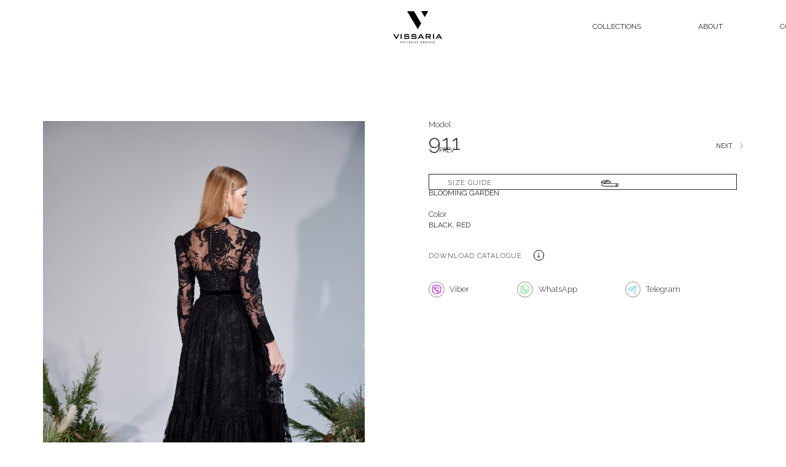

--- FILE ---
content_type: text/html
request_url: https://www.vissaria.com/blooming-garden/911-en
body_size: 7783
content:
<!DOCTYPE html><!-- Last Published: Tue Oct 28 2025 07:43:52 GMT+0000 (Coordinated Universal Time) --><html data-wf-domain="www.vissaria.com" data-wf-page="63ceac87f546178a0873864c" data-wf-site="63aec30b28c038f9d22385d1" lang="en" data-wf-collection="63ceac87f546178dc27385ce" data-wf-item-slug="911-en"><head><meta charset="utf-8"/><title>Model 911  – Blooming Garden Collection by Vissaria Exclusive Dresses</title><meta content="Shop the Latest 911 Blooming Garden Collection - Stunning Evening Dresses for Any Event" name="description"/><meta content="Model 911  – Blooming Garden Collection by Vissaria Exclusive Dresses" property="og:title"/><meta content="Shop the Latest 911 Blooming Garden Collection - Stunning Evening Dresses for Any Event" property="og:description"/><meta content="https://cdn.prod.website-files.com/63aec30b28c0382ea52385d9/64046fb0472efb3ddbff0149_63c67285c6c70f933a1eab47_v911-3-580x870.jpeg" property="og:image"/><meta content="Model 911  – Blooming Garden Collection by Vissaria Exclusive Dresses" property="twitter:title"/><meta content="Shop the Latest 911 Blooming Garden Collection - Stunning Evening Dresses for Any Event" property="twitter:description"/><meta content="https://cdn.prod.website-files.com/63aec30b28c0382ea52385d9/64046fb0472efb3ddbff0149_63c67285c6c70f933a1eab47_v911-3-580x870.jpeg" property="twitter:image"/><meta property="og:type" content="website"/><meta content="summary_large_image" name="twitter:card"/><meta content="width=device-width, initial-scale=1" name="viewport"/><link href="https://cdn.prod.website-files.com/63aec30b28c038f9d22385d1/css/vissaria.webflow.shared.6ce15ce84.css" rel="stylesheet" type="text/css"/><link href="https://fonts.googleapis.com" rel="preconnect"/><link href="https://fonts.gstatic.com" rel="preconnect" crossorigin="anonymous"/><script src="https://ajax.googleapis.com/ajax/libs/webfont/1.6.26/webfont.js" type="text/javascript"></script><script type="text/javascript">WebFont.load({  google: {    families: ["Montserrat:100,100italic,200,200italic,300,300italic,400,400italic,500,500italic,600,600italic,700,700italic,800,800italic,900,900italic","Raleway:100,200,300,regular,500,600,700,800,900:cyrillic-ext,latin"]  }});</script><script src="https://use.typekit.net/ufy8ggw.js" type="text/javascript"></script><script type="text/javascript">try{Typekit.load();}catch(e){}</script><script type="text/javascript">!function(o,c){var n=c.documentElement,t=" w-mod-";n.className+=t+"js",("ontouchstart"in o||o.DocumentTouch&&c instanceof DocumentTouch)&&(n.className+=t+"touch")}(window,document);</script><link href="https://cdn.prod.website-files.com/63aec30b28c038f9d22385d1/63bae8385b61a9489aad2bd2_fav.png" rel="shortcut icon" type="image/x-icon"/><link href="https://cdn.prod.website-files.com/63aec30b28c038f9d22385d1/63bae82bd2f5f55df8c2b2f5_fav%20256.png" rel="apple-touch-icon"/><script async="" src="https://www.googletagmanager.com/gtag/js?id=G-CDT27RGR0J"></script><script type="text/javascript">window.dataLayer = window.dataLayer || [];function gtag(){dataLayer.push(arguments);}gtag('set', 'developer_id.dZGVlNj', true);gtag('js', new Date());gtag('config', 'G-CDT27RGR0J');</script><style type="text/css">
input, textarea {
-webkit-appearance: none;
border-radius: 0; } 	
	</style>

<style>
*:focus { outline: none; }
</style>


<!-- -->
<style> html, body {
    max-width: 100%;
    overflow-x: hidden;
}
</style></head><body class="body-3"><div class="h-lang-wrapper"><div class="condition-menu"><div class="header"><div class="menu black"><a href="/" class="logo-link w-inline-block"><img src="https://cdn.prod.website-files.com/63aec30b28c038f9d22385d1/63b2e251dd90447b46fc0c9c_LOGO.svg" loading="lazy" alt="" class="image-134"/></a><div data-w-id="42631677-3e59-fb92-5882-c9290226e9fb" class="burger"><img src="https://cdn.prod.website-files.com/63aec30b28c038f9d22385d1/63bae53ad2f5f54b59c27948_brgr.webp" loading="lazy" alt="" class="image-109"/><img src="https://cdn.prod.website-files.com/63aec30b28c038f9d22385d1/63aec30b28c0383bf3238686_brgr%20cross.svg" loading="lazy" alt="" class="img-cross"/></div><div class="menu-items"><div class="menu-links"><div class="search-div-mob mmob"><form action="/search" class="search w-form"><input class="search-input w-input" maxlength="256" name="query" placeholder="Model number" type="search" id="search" required=""/><img src="https://cdn.prod.website-files.com/63aec30b28c038f9d22385d1/63b2fc8f51c90a4d4c675ffb_icon-search.svg" loading="lazy" alt="" class="image-110"/><div class="div-block-167"><input type="submit" class="search-button w-button" value="Search"/><img src="https://cdn.prod.website-files.com/63aec30b28c038f9d22385d1/63b2ff55b49fa1099b8be15c_arrow%20search.svg" loading="lazy" alt="" class="image-119"/></div></form><div class="search-close"><img src="https://cdn.prod.website-files.com/63aec30b28c038f9d22385d1/63aec30b28c0383bf3238686_brgr%20cross.svg" loading="lazy" alt="" class="image-82"/></div></div><div data-hover="false" data-delay="0" class="dropdown w-dropdown"><div class="dropdown-toggle w-dropdown-toggle"><div class="text-block-2">COLLECTIONS</div></div><nav class="dropdown-list w-dropdown-list"><div data-hover="false" data-delay="0" data-w-id="42631677-3e59-fb92-5882-c9290226ea0e" class="dropdown _2nd-lvl w-dropdown"><div class="dropdown-toggle w-dropdown-toggle"><div class="text-block-dd-2nd-lvl">WEDDING</div><img src="https://cdn.prod.website-files.com/63aec30b28c038f9d22385d1/63bad9d6f28c50c9f54f8b95_dd%20arr.webp" loading="lazy" alt="" class="image-135"/></div><nav class="dropdown-list w-dropdown-list"><a href="/wedding-dresses/pure-promise" class="dropdown-link w-dropdown-link">Pure promise</a><a href="/wedding-dresses/prima-vera" class="dropdown-link w-dropdown-link">PRIMA VERA</a><a href="/wedding-dresses/radiance" class="dropdown-link w-dropdown-link">RADIANCE</a><a href="/wedding-dresses/grace-of-love" class="dropdown-link w-dropdown-link">GRACE OF LOVE</a><a href="/wedding-dresses/spring-melody" class="dropdown-link w-dropdown-link">SPRING MELODY</a><a href="/wedding-dresses/lago-di-garda" class="dropdown-link w-dropdown-link">LAGO DI GARDA</a></nav></div><div data-hover="false" data-delay="0" data-w-id="42631677-3e59-fb92-5882-c9290226ea1c" class="dropdown _2nd-lvl w-dropdown"><div class="dropdown-toggle w-dropdown-toggle"><div class="text-block-dd-2nd-lvl">EVENING</div><img src="https://cdn.prod.website-files.com/63aec30b28c038f9d22385d1/63bad9d6f28c50c9f54f8b95_dd%20arr.webp" loading="lazy" alt="" class="image-135"/></div><nav class="dropdown-list w-dropdown-list"><a href="/evening-dresses/crystal-glow" class="dropdown-link w-dropdown-link">Crystal Glow</a><a href="/evening-dresses/melody" class="dropdown-link w-dropdown-link">MELODY</a><a href="/evening-dresses/blooming-garden" class="dropdown-link w-dropdown-link">BLOOMING GARDEN</a><a href="/evening-dresses/impression" class="dropdown-link w-dropdown-link">IMPRESSION</a><a href="/evening-dresses/luminary" class="dropdown-link w-dropdown-link">LUMINARY</a><a href="/ro/evening-dresses/mirror" class="dropdown-link w-dropdown-link">MIRROR (FAMILY LOOK)</a><a href="/evening-dresses/evening-dresses-2019" class="dropdown-link w-dropdown-link">COLLECTION 2019 - BUDAPEST<br/></a></nav></div><div data-hover="false" data-delay="0" data-w-id="42631677-3e59-fb92-5882-c9290226ea2a" class="dropdown _2nd-lvl btm-brdr w-dropdown"><div class="dropdown-toggle w-dropdown-toggle"><div class="text-block-dd-2nd-lvl">CHILDREN</div><img src="https://cdn.prod.website-files.com/63aec30b28c038f9d22385d1/63bad9d6f28c50c9f54f8b95_dd%20arr.webp" loading="lazy" alt="" class="image-135"/></div><nav class="dropdown-list w-dropdown-list"><a href="/children/flowering-garden" class="dropdown-link w-dropdown-link">Flowering garden</a><a href="/children/mirror" class="dropdown-link w-dropdown-link">MIRROR (FAMILY LOOK)</a><a href="/children/collection-2020" class="dropdown-link w-dropdown-link">Little beauty<br/></a><a href="/children/children-dresses-2018" class="dropdown-link w-dropdown-link">Princess line<br/></a></nav></div></nav></div><a data-w-id="42631677-3e59-fb92-5882-c9290226ea38" href="/collections" class="menu-item mob-hidden w-inline-block"><p class="paragraph-5">COLLECTIONS</p><div class="div-block-156 white"></div></a><a data-w-id="42631677-3e59-fb92-5882-c9290226ea3c" href="/about-us" class="menu-item w-inline-block"><p class="paragraph-5">ABOUT</p><div class="div-block-156 white"></div></a><a data-w-id="42631677-3e59-fb92-5882-c9290226ea40" href="/cooperation" class="menu-item w-inline-block"><p class="paragraph-5">COOPERATION</p><div class="div-block-156 white"></div></a><a data-w-id="42631677-3e59-fb92-5882-c9290226ea44" href="/contacts" class="menu-item w-inline-block"><p class="paragraph-5">Contacts</p><div class="div-block-156 white"></div></a></div></div><div data-w-id="42631677-3e59-fb92-5882-c9290226ea48" class="search-open"><img src="https://cdn.prod.website-files.com/63aec30b28c038f9d22385d1/63b2fc8f51c90a4d4c675ffb_icon-search.svg" loading="lazy" alt="" class="image-81"/><img src="https://cdn.prod.website-files.com/63aec30b28c038f9d22385d1/63aec30b28c0383bf3238686_brgr%20cross.svg" loading="lazy" alt="" class="img-cross-search"/></div></div><div class="search-div"><form action="/search" class="search w-form"><input class="search-input w-input" maxlength="256" name="query" placeholder="Model number" type="search" id="search" required=""/><img src="https://cdn.prod.website-files.com/63aec30b28c038f9d22385d1/63aec30b28c038c6eb238687_%D1%96%D0%BA%D0%BE%D0%BD%D0%BA%D0%B8_search.svg" loading="lazy" alt="" class="image-110"/><div class="div-block-167"><input type="submit" class="search-button w-button" value="Search"/><img src="https://cdn.prod.website-files.com/63aec30b28c038f9d22385d1/63b2ff55b49fa1099b8be15c_arrow%20search.svg" loading="lazy" alt="" class="image-119"/></div></form><div data-w-id="42631677-3e59-fb92-5882-c9290226ea52" class="search-close"><img src="https://cdn.prod.website-files.com/63aec30b28c038f9d22385d1/63aec30b28c0383bf3238686_brgr%20cross.svg" loading="lazy" alt="" class="image-82"/></div></div></div></div><div class="condition-menu w-condition-invisible"><div class="header"><div class="menu black"><a href="/uk" class="logo-link w-inline-block"><img src="https://cdn.prod.website-files.com/63aec30b28c038f9d22385d1/63b2e251dd90447b46fc0c9c_LOGO.svg" loading="lazy" alt="" class="image-134"/></a><div data-w-id="5627fc03-7a1b-8374-b3e0-f0a4771d2dba" class="burger"><img src="https://cdn.prod.website-files.com/63aec30b28c038f9d22385d1/63bae53ad2f5f54b59c27948_brgr.webp" loading="lazy" alt="" class="image-109"/><img src="https://cdn.prod.website-files.com/63aec30b28c038f9d22385d1/63aec30b28c0383bf3238686_brgr%20cross.svg" loading="lazy" alt="" class="img-cross"/></div><div class="menu-items"><div class="menu-links"><div class="search-div-mob mmob"><form action="/search" class="search w-form"><input class="search-input w-input" maxlength="256" name="query" placeholder="Номер моделі" type="search" id="search" required=""/><img src="https://cdn.prod.website-files.com/63aec30b28c038f9d22385d1/63b2fc8f51c90a4d4c675ffb_icon-search.svg" loading="lazy" alt="" class="image-110"/><div class="div-block-167"><input type="submit" class="search-button w-button" value="Шукати"/><img src="https://cdn.prod.website-files.com/63aec30b28c038f9d22385d1/63b2ff55b49fa1099b8be15c_arrow%20search.svg" loading="lazy" alt="" class="image-119"/></div></form><div class="search-close"><img src="https://cdn.prod.website-files.com/63aec30b28c038f9d22385d1/63aec30b28c0383bf3238686_brgr%20cross.svg" loading="lazy" alt="" class="image-82"/></div></div><div data-hover="false" data-delay="0" class="dropdown w-dropdown"><div class="dropdown-toggle w-dropdown-toggle"><div class="text-block-2">КОЛЕКЦІЇ</div></div><nav class="dropdown-list w-dropdown-list"><div data-hover="false" data-delay="0" data-w-id="5627fc03-7a1b-8374-b3e0-f0a4771d2dcd" class="dropdown _2nd-lvl w-dropdown"><div class="dropdown-toggle w-dropdown-toggle"><div class="text-block-dd-2nd-lvl">ВЕСІЛЬНІ</div><img src="https://cdn.prod.website-files.com/63aec30b28c038f9d22385d1/63bad9d6f28c50c9f54f8b95_dd%20arr.webp" loading="lazy" alt="" class="image-135"/></div><nav class="dropdown-list w-dropdown-list"><a href="/uk/wedding-dresses/pure-promise" class="dropdown-link w-dropdown-link">Pure promise</a><a href="/uk/wedding-dresses/prima-vera" class="dropdown-link w-dropdown-link">PRIMA VERA</a><a href="/uk/wedding-dresses/radiance" class="dropdown-link w-dropdown-link">RADIANCE</a><a href="/uk/wedding-dresses/grace-of-love" class="dropdown-link w-dropdown-link">GRACE OF LOVE</a><a href="/uk/wedding-dresses/spring-melody" class="dropdown-link w-dropdown-link">SPRING MELODY</a><a href="/uk/wedding-dresses/lago-di-garda" class="dropdown-link w-dropdown-link">LAGO DI GARDA</a></nav></div><div data-hover="false" data-delay="0" data-w-id="5627fc03-7a1b-8374-b3e0-f0a4771d2dd9" class="dropdown _2nd-lvl w-dropdown"><div class="dropdown-toggle w-dropdown-toggle"><div class="text-block-dd-2nd-lvl">ВЕЧІРНІ</div><img src="https://cdn.prod.website-files.com/63aec30b28c038f9d22385d1/63bad9d6f28c50c9f54f8b95_dd%20arr.webp" loading="lazy" alt="" class="image-135"/></div><nav class="dropdown-list w-dropdown-list"><a href="/uk/evening-dresses/crystal-glow" class="dropdown-link w-dropdown-link">Crystal Glow</a><a href="/uk/evening-dresses/melody" class="dropdown-link w-dropdown-link">MELODY</a><a href="/ro/evening-dresses/blooming-garden" class="dropdown-link w-dropdown-link">BLOOMING GARDEN</a><a href="/ro/evening-dresses/impression" class="dropdown-link w-dropdown-link">IMPRESSION</a><a href="/uk/evening-dresses/luminary" class="dropdown-link w-dropdown-link">LUMINARY</a><a href="/uk/evening-dresses/mirror" class="dropdown-link w-dropdown-link">MIRROR (FAMILY LOOK)</a><a href="/uk/evening-dresses/collection-2019-budapest" class="dropdown-link w-dropdown-link">COLLECTION 2019 - BUDAPEST<br/></a></nav></div><div data-hover="false" data-delay="0" data-w-id="5627fc03-7a1b-8374-b3e0-f0a4771d2dea" class="dropdown _2nd-lvl btm-brdr w-dropdown"><div class="dropdown-toggle w-dropdown-toggle"><div class="text-block-dd-2nd-lvl">ДИТЯЧІ</div><img src="https://cdn.prod.website-files.com/63aec30b28c038f9d22385d1/63bad9d6f28c50c9f54f8b95_dd%20arr.webp" loading="lazy" alt="" class="image-135"/></div><nav class="dropdown-list w-dropdown-list"><a href="/uk/children-dresses/flowering-garden" class="dropdown-link w-dropdown-link">Flowering garden</a><a href="/uk/children-dresses/mirror" class="dropdown-link w-dropdown-link">MIRROR (FAMILY LOOK)</a><a href="/ro/children-dresses/collection-2020" class="dropdown-link w-dropdown-link">Little beauty<br/></a><a href="/uk/children-dresses/collection-2018" class="dropdown-link w-dropdown-link">Princess line<br/></a></nav></div></nav></div><a data-w-id="5627fc03-7a1b-8374-b3e0-f0a4771d2df8" href="/uk/vissaria-collections" class="menu-item mob-hidden w-inline-block"><p class="paragraph-5">КОЛЕКЦІЇ</p><div class="div-block-156 white"></div></a><a data-w-id="5627fc03-7a1b-8374-b3e0-f0a4771d2dfc" href="/uk/about-us" class="menu-item w-inline-block"><p class="paragraph-5">ПРО БРЕНД</p><div class="div-block-156 white"></div></a><a data-w-id="5627fc03-7a1b-8374-b3e0-f0a4771d2e00" href="/uk/cooperation" class="menu-item w-inline-block"><p class="paragraph-5">СПІВПРАЦЯ</p><div class="div-block-156 white"></div></a><a data-w-id="5627fc03-7a1b-8374-b3e0-f0a4771d2e04" href="/uk/contacts" class="menu-item w-inline-block"><p class="paragraph-5">КОНТАКТИ</p><div class="div-block-156 white"></div></a></div></div><div data-w-id="5627fc03-7a1b-8374-b3e0-f0a4771d2e08" class="search-open"><img src="https://cdn.prod.website-files.com/63aec30b28c038f9d22385d1/63b2fc8f51c90a4d4c675ffb_icon-search.svg" loading="lazy" alt="" class="image-81"/><img src="https://cdn.prod.website-files.com/63aec30b28c038f9d22385d1/63aec30b28c0383bf3238686_brgr%20cross.svg" loading="lazy" alt="" class="img-cross-search"/></div></div><div class="search-div"><form action="/search" class="search w-form"><input class="search-input w-input" maxlength="256" name="query" placeholder="Номер моделі" type="search" id="search" required=""/><img src="https://cdn.prod.website-files.com/63aec30b28c038f9d22385d1/63aec30b28c038c6eb238687_%D1%96%D0%BA%D0%BE%D0%BD%D0%BA%D0%B8_search.svg" loading="lazy" alt="" class="image-110"/><div class="div-block-167"><input type="submit" class="search-button w-button" value="Шукати"/><img src="https://cdn.prod.website-files.com/63aec30b28c038f9d22385d1/63b2ff55b49fa1099b8be15c_arrow%20search.svg" loading="lazy" alt="" class="image-119"/></div></form><div data-w-id="5627fc03-7a1b-8374-b3e0-f0a4771d2e12" class="search-close"><img src="https://cdn.prod.website-files.com/63aec30b28c038f9d22385d1/63aec30b28c0383bf3238686_brgr%20cross.svg" loading="lazy" alt="" class="image-82"/></div></div></div></div><div class="condition-menu w-condition-invisible"><div class="header"><div class="menu black"><a href="/ro" class="logo-link w-inline-block"><img src="https://cdn.prod.website-files.com/63aec30b28c038f9d22385d1/63b2e251dd90447b46fc0c9c_LOGO.svg" loading="lazy" alt="" class="image-134"/></a><div data-w-id="8296d542-0c76-43fb-f6a7-b3e60439f8f5" class="burger"><img src="https://cdn.prod.website-files.com/63aec30b28c038f9d22385d1/63bae53ad2f5f54b59c27948_brgr.webp" loading="lazy" alt="" class="image-109"/><img src="https://cdn.prod.website-files.com/63aec30b28c038f9d22385d1/63aec30b28c0383bf3238686_brgr%20cross.svg" loading="lazy" alt="" class="img-cross"/></div><div class="menu-items"><div class="menu-links"><div class="search-div-mob mmob"><form action="/search" class="search w-form"><input class="search-input w-input" maxlength="256" name="query" placeholder="Număr de model" type="search" id="search" required=""/><img src="https://cdn.prod.website-files.com/63aec30b28c038f9d22385d1/63b2fc8f51c90a4d4c675ffb_icon-search.svg" loading="lazy" alt="" class="image-110"/><div class="div-block-167"><input type="submit" class="search-button w-button" value="Căutare"/><img src="https://cdn.prod.website-files.com/63aec30b28c038f9d22385d1/63b2ff55b49fa1099b8be15c_arrow%20search.svg" loading="lazy" alt="" class="image-119"/></div></form><div class="search-close"><img src="https://cdn.prod.website-files.com/63aec30b28c038f9d22385d1/63aec30b28c0383bf3238686_brgr%20cross.svg" loading="lazy" alt="" class="image-82"/></div></div><div data-hover="false" data-delay="0" class="dropdown w-dropdown"><div class="dropdown-toggle w-dropdown-toggle"><div class="text-block-2">COLECȚII</div></div><nav class="dropdown-list w-dropdown-list"><div data-hover="false" data-delay="0" data-w-id="8296d542-0c76-43fb-f6a7-b3e60439f908" class="dropdown _2nd-lvl w-dropdown"><div class="dropdown-toggle w-dropdown-toggle"><div class="text-block-dd-2nd-lvl">ROCHII DE MIREASA<br/></div><img src="https://cdn.prod.website-files.com/63aec30b28c038f9d22385d1/63bad9d6f28c50c9f54f8b95_dd%20arr.webp" loading="lazy" alt="" class="image-135"/></div><nav class="dropdown-list w-dropdown-list"><a href="/ro/wedding-dresses/pure-promise" class="dropdown-link w-dropdown-link">Pure promise</a><a href="/ro/wedding-dresses/prima-vera" class="dropdown-link w-dropdown-link">PRIMA VERA</a><a href="/ro/wedding-dresses/radiance" class="dropdown-link w-dropdown-link">RADIANCE</a><a href="/ro/wedding-dresses/grace-of-love" class="dropdown-link w-dropdown-link">GRACE OF LOVE</a><a href="/ro/wedding-dresses/spring-melody" class="dropdown-link w-dropdown-link">SPRING MELODY</a><a href="/ro/wedding-dresses/lago-di-garda" class="dropdown-link w-dropdown-link">LAGO DI GARDA</a></nav></div><div data-hover="false" data-delay="0" data-w-id="8296d542-0c76-43fb-f6a7-b3e60439f915" class="dropdown _2nd-lvl w-dropdown"><div class="dropdown-toggle w-dropdown-toggle"><div class="text-block-dd-2nd-lvl">ROCHII DE SEARA<br/></div><img src="https://cdn.prod.website-files.com/63aec30b28c038f9d22385d1/63bad9d6f28c50c9f54f8b95_dd%20arr.webp" loading="lazy" alt="" class="image-135"/></div><nav class="dropdown-list w-dropdown-list"><a href="/ro/evening-dresses/crystal-glow" class="dropdown-link w-dropdown-link">Crystal Glow</a><a href="/ro/evening-dresses/melody" class="dropdown-link w-dropdown-link">MELODY</a><a href="/ro/evening-dresses/blooming-garden" class="dropdown-link w-dropdown-link">BLOOMING GARDEN</a><a href="/ro/evening-dresses/impression" class="dropdown-link w-dropdown-link">IMPRESSION</a><a href="/ro/evening-dresses/luminary" class="dropdown-link w-dropdown-link">LUMINARY</a><a href="/ro/evening-dresses/mirror" class="dropdown-link w-dropdown-link">MIRROR (FAMILY LOOK)</a><a href="/ro/evening-dresses/evening-dresses-2019" class="dropdown-link w-dropdown-link">COLLECTION 2019 - BUDAPEST<br/></a></nav></div><div data-hover="false" data-delay="0" data-w-id="8296d542-0c76-43fb-f6a7-b3e60439f929" class="dropdown _2nd-lvl btm-brdr w-dropdown"><div class="dropdown-toggle w-dropdown-toggle"><div class="text-block-dd-2nd-lvl">ROCHII COPII<br/></div><img src="https://cdn.prod.website-files.com/63aec30b28c038f9d22385d1/63bad9d6f28c50c9f54f8b95_dd%20arr.webp" loading="lazy" alt="" class="image-135"/></div><nav class="dropdown-list w-dropdown-list"><a href="/ro/children-dresses/flowering-garden" class="dropdown-link w-dropdown-link">FLOWERING GARDEN<br/></a><a href="/ro/children-dresses/mirror" class="dropdown-link w-dropdown-link">MIRROR (FAMILY LOOK)</a><a href="/ro/children-dresses/collection-2020" class="dropdown-link w-dropdown-link">COLLECTION 2020<br/></a><a href="/ro/children-dresses/collection-2018" class="dropdown-link w-dropdown-link">COLLECTION 2018<br/></a></nav></div></nav></div><a data-w-id="8296d542-0c76-43fb-f6a7-b3e60439f938" href="/ro/vissaria-collections" class="menu-item mob-hidden w-inline-block"><p class="paragraph-5">COLECȚII</p><div class="div-block-156 white"></div></a><a data-w-id="8296d542-0c76-43fb-f6a7-b3e60439f93c" href="/ro/about-us" class="menu-item w-inline-block"><p class="paragraph-5">DESPRE NOI</p><div class="div-block-156 white"></div></a><a data-w-id="8296d542-0c76-43fb-f6a7-b3e60439f940" href="/ro/cooperation" class="menu-item w-inline-block"><p class="paragraph-5">CONDIȚII DE COOPERARE</p><div class="div-block-156 white"></div></a><a data-w-id="8296d542-0c76-43fb-f6a7-b3e60439f944" href="/ro/contacts" class="menu-item w-inline-block"><p class="paragraph-5">CONTACTE</p><div class="div-block-156 white"></div></a></div></div><div class="search-open"><img src="https://cdn.prod.website-files.com/63aec30b28c038f9d22385d1/63b2fc8f51c90a4d4c675ffb_icon-search.svg" loading="lazy" alt="" class="image-81"/><img src="https://cdn.prod.website-files.com/63aec30b28c038f9d22385d1/63aec30b28c0383bf3238686_brgr%20cross.svg" loading="lazy" alt="" class="img-cross-search"/></div></div><div class="search-div"><form action="/search" class="search w-form"><input class="search-input w-input" maxlength="256" name="query" placeholder="Număr de model" type="search" id="search" required=""/><img src="https://cdn.prod.website-files.com/63aec30b28c038f9d22385d1/63aec30b28c038c6eb238687_%D1%96%D0%BA%D0%BE%D0%BD%D0%BA%D0%B8_search.svg" loading="lazy" alt="" class="image-110"/><div class="div-block-167"><input type="submit" class="search-button w-button" value="Căutare"/><img src="https://cdn.prod.website-files.com/63aec30b28c038f9d22385d1/63b2ff55b49fa1099b8be15c_arrow%20search.svg" loading="lazy" alt="" class="image-119"/></div></form><div data-w-id="8296d542-0c76-43fb-f6a7-b3e60439f952" class="search-close"><img src="https://cdn.prod.website-files.com/63aec30b28c038f9d22385d1/63aec30b28c0383bf3238686_brgr%20cross.svg" loading="lazy" alt="" class="image-82"/></div></div></div></div></div><div class="w-embed"><style>
body {
 font-size: 1.3333333333333333vw;
}
/* Max Font Size */
@media screen and (min-width:1560px) {
 body {font-size: 20.799999999999997px;}
}
/* Container Max Width */
.container {
  max-width: 1560px;
}


</style></div><div style="display:none;opacity:0" class="pop-up-wrapper"><div class="div-block-38"><a href="#" class="pop-up-close w-inline-block w-clearfix"><img src="https://cdn.prod.website-files.com/63aec30b28c038f9d22385d1/63aec30b28c0383bf3238686_brgr%20cross.svg" loading="lazy" width="26" alt="" class="image-32"/></a><img src="https://cdn.prod.website-files.com/63aec30b28c038f9d22385d1/63c41e202528491990158435_SIZETABLE.svg" loading="eager" alt="aria dresses size chart" class="image-31"/><img src="https://cdn.prod.website-files.com/63aec30b28c038f9d22385d1/641d7fe5d758c895e3784ec9_0e9d78c0-bb49-4767-b04e-48d8316f9a36.svg" loading="eager" alt="aria dresses size chart" class="image-31 w-condition-invisible"/><img src="https://cdn.prod.website-files.com/63aec30b28c038f9d22385d1/641d8010a61ee08e2c1e8858_7930dac5-ae13-4890-a0fc-6f8ee5eb7847.svg" loading="eager" alt="aria dresses size chart" class="image-31 w-condition-invisible"/></div></div><div class="content-wrapper center model"><div class="_1200-px-div"><div class="models-photos-div"><div class="collection-list-wrapper-18 w-dyn-list"><script type="text/x-wf-template" id="wf-template-d00d97bc-a7d6-75f0-4194-0c2d34176918">%3Cdiv%20role%3D%22listitem%22%20class%3D%22w-dyn-item%20w-dyn-repeater-item%22%3E%3Ca%20href%3D%22%23%22%20class%3D%22lightbox-link-4%20w-inline-block%20w-lightbox%22%3E%3Cimg%20src%3D%22https%3A%2F%2Fcdn.prod.website-files.com%2F63aec30b28c0382ea52385d9%2F64046fb0b73c1116963065e9_63ee2a627fd6b0115034db1f_v911%252520(1).jpeg%22%20loading%3D%22lazy%22%20alt%3D%22%22%20class%3D%22image-136%22%2F%3E%3Cscript%20type%3D%22application%2Fjson%22%20class%3D%22w-json%22%3E%7B%0A%20%20%22items%22%3A%20%5B%0A%20%20%20%20%7B%0A%20%20%20%20%20%20%22url%22%3A%20%22https%3A%2F%2Fcdn.prod.website-files.com%2F63aec30b28c0382ea52385d9%2F64046fb0b73c1116963065e9_63ee2a627fd6b0115034db1f_v911%252520(1).jpeg%22%2C%0A%20%20%20%20%20%20%22type%22%3A%20%22image%22%0A%20%20%20%20%7D%0A%20%20%5D%2C%0A%20%20%22group%22%3A%20%22model%22%0A%7D%3C%2Fscript%3E%3C%2Fa%3E%3C%2Fdiv%3E</script><div role="list" class="w-dyn-items"><div role="listitem" class="w-dyn-item w-dyn-repeater-item"><a href="#" class="lightbox-link-4 w-inline-block w-lightbox"><img src="https://cdn.prod.website-files.com/63aec30b28c0382ea52385d9/64046fb0b73c1116963065e9_63ee2a627fd6b0115034db1f_v911%2520(1).jpeg" loading="lazy" alt="" class="image-136"/><script type="application/json" class="w-json">{
  "items": [
    {
      "url": "https://cdn.prod.website-files.com/63aec30b28c0382ea52385d9/64046fb0b73c1116963065e9_63ee2a627fd6b0115034db1f_v911%2520(1).jpeg",
      "type": "image"
    }
  ],
  "group": "model"
}</script></a></div><div role="listitem" class="w-dyn-item w-dyn-repeater-item"><a href="#" class="lightbox-link-4 w-inline-block w-lightbox"><img src="https://cdn.prod.website-files.com/63aec30b28c0382ea52385d9/64046fb0472efb5a25ff014a_63ee2a626e21117000ba5c9d_v911%2520(2).jpeg" loading="lazy" alt="" class="image-136"/><script type="application/json" class="w-json">{
  "items": [
    {
      "url": "https://cdn.prod.website-files.com/63aec30b28c0382ea52385d9/64046fb0472efb5a25ff014a_63ee2a626e21117000ba5c9d_v911%2520(2).jpeg",
      "type": "image"
    }
  ],
  "group": "model"
}</script></a></div><div role="listitem" class="w-dyn-item w-dyn-repeater-item"><a href="#" class="lightbox-link-4 w-inline-block w-lightbox"><img src="https://cdn.prod.website-files.com/63aec30b28c0382ea52385d9/64046fb0472efb6a09ff014b_63ee2a62862db4b91b5daf7b_v911%2520(3).jpeg" loading="lazy" alt="" class="image-136"/><script type="application/json" class="w-json">{
  "items": [
    {
      "url": "https://cdn.prod.website-files.com/63aec30b28c0382ea52385d9/64046fb0472efb6a09ff014b_63ee2a62862db4b91b5daf7b_v911%2520(3).jpeg",
      "type": "image"
    }
  ],
  "group": "model"
}</script></a></div></div><div class="w-dyn-hide w-dyn-empty"><div>No items found.</div></div></div><div class="div-for-models-slider"><div id="MultiImageCollectionWrapper" data-w-id="d00d97bc-a7d6-75f0-4194-0c2d34176920" style="-webkit-transform:translate3d(0, -30px, 0) scale3d(1, 1, 1) rotateX(0) rotateY(0) rotateZ(0) skew(0, 0);-moz-transform:translate3d(0, -30px, 0) scale3d(1, 1, 1) rotateX(0) rotateY(0) rotateZ(0) skew(0, 0);-ms-transform:translate3d(0, -30px, 0) scale3d(1, 1, 1) rotateX(0) rotateY(0) rotateZ(0) skew(0, 0);transform:translate3d(0, -30px, 0) scale3d(1, 1, 1) rotateX(0) rotateY(0) rotateZ(0) skew(0, 0);opacity:0" class="multiimagecollectionwrapper w-dyn-list"><script type="text/x-wf-template" id="wf-template-d00d97bc-a7d6-75f0-4194-0c2d34176921">%3Cdiv%20style%3D%22background-image%3Aurl(%26quot%3Bhttps%3A%2F%2Fcdn.prod.website-files.com%2F63aec30b28c0382ea52385d9%2F64046fb0b73c1116963065e9_63ee2a627fd6b0115034db1f_v911%252520(1).jpeg%26quot%3B)%22%20role%3D%22listitem%22%20class%3D%22w-dyn-item%20w-dyn-repeater-item%22%3E%3Cimg%20src%3D%22https%3A%2F%2Fcdn.prod.website-files.com%2F63aec30b28c0382ea52385d9%2F64046fb0b73c1116963065e9_63ee2a627fd6b0115034db1f_v911%252520(1).jpeg%22%20loading%3D%22lazy%22%20alt%3D%22%22%2F%3E%3C%2Fdiv%3E</script><div role="list" class="w-dyn-items"><div style="background-image:url(&quot;https://cdn.prod.website-files.com/63aec30b28c0382ea52385d9/64046fb0b73c1116963065e9_63ee2a627fd6b0115034db1f_v911%2520(1).jpeg&quot;)" role="listitem" class="w-dyn-item w-dyn-repeater-item"><img src="https://cdn.prod.website-files.com/63aec30b28c0382ea52385d9/64046fb0b73c1116963065e9_63ee2a627fd6b0115034db1f_v911%2520(1).jpeg" loading="lazy" alt=""/></div><div style="background-image:url(&quot;https://cdn.prod.website-files.com/63aec30b28c0382ea52385d9/64046fb0472efb5a25ff014a_63ee2a626e21117000ba5c9d_v911%2520(2).jpeg&quot;)" role="listitem" class="w-dyn-item w-dyn-repeater-item"><img src="https://cdn.prod.website-files.com/63aec30b28c0382ea52385d9/64046fb0472efb5a25ff014a_63ee2a626e21117000ba5c9d_v911%2520(2).jpeg" loading="lazy" alt=""/></div><div style="background-image:url(&quot;https://cdn.prod.website-files.com/63aec30b28c0382ea52385d9/64046fb0472efb6a09ff014b_63ee2a62862db4b91b5daf7b_v911%2520(3).jpeg&quot;)" role="listitem" class="w-dyn-item w-dyn-repeater-item"><img src="https://cdn.prod.website-files.com/63aec30b28c0382ea52385d9/64046fb0472efb6a09ff014b_63ee2a62862db4b91b5daf7b_v911%2520(3).jpeg" loading="lazy" alt=""/></div></div><div class="w-dyn-hide w-dyn-empty"><div>No items found.</div></div></div><div data-delay="4000" data-animation="cross" class="multiimageslider w-slider" data-autoplay="false" data-easing="ease" data-hide-arrows="false" data-disable-swipe="false" data-autoplay-limit="0" data-nav-spacing="3" data-duration="1000" data-infinite="true" id="MultiImageSlider"><div class="w-slider-mask"><div class="slide-5 w-slide"></div><div class="slide-5 w-slide"></div><div class="slide-5 w-slide"></div><div class="slide-5 w-slide"></div><div class="slide-5 w-slide"></div><div class="slide-5 w-slide"></div><div class="slide-5 w-slide"></div><div class="slide-5 w-slide"></div><div class="slide-5 w-slide"></div><div class="slide-5 w-slide"></div></div><div class="left-arrow-3 w-slider-arrow-left"><div class="w-icon-slider-left"></div></div><div class="right-arrow-3 w-slider-arrow-right"><div class="w-icon-slider-right"></div></div><div class="slide-nav-3 w-slider-nav w-slider-nav-invert w-round"></div></div></div></div><div class="div-models-info"><div class="name-and-nav"><div class="mod-name-div"><div class="normal-info-text model"><a href="#" class="col-name-link">Model</a></div><div class="normal-info-text model w-condition-invisible"><a href="#" class="col-name-link">Модель</a></div><div class="normal-info-text model w-condition-invisible"><a href="#" class="col-name-link">Model</a></div><h1 class="heading-37">911</h1><div class="div-block-193"></div></div><a href="/blooming-garden/910-en" class="prev w-inline-block"><img src="https://cdn.prod.website-files.com/63aec30b28c038f9d22385d1/63aec30b28c038820e2386ab_prnxt.svg" loading="lazy" alt="" class="image-118"/><div class="text-block-4">PREV</div><div class="text-block-4 w-condition-invisible">ПОПЕРЕДНЯ</div><div class="text-block-4 w-condition-invisible">ANTERIOR</div></a><a href="/blooming-garden/912-en" class="next w-inline-block"><div class="text-block-4">NEXT</div><div class="text-block-4 w-condition-invisible">НАСТУПНА</div><div class="text-block-4 w-condition-invisible">URMĂTORUL</div><img src="https://cdn.prod.website-files.com/63aec30b28c038f9d22385d1/63aec30b28c038b02c2386b3_nxt.svg" loading="lazy" alt="" class="image-118-copy"/></a></div><div class="div-block-174"><div class="info-divs mob-last"><div class="normal-info-text">Collection</div><div class="normal-info-text w-condition-invisible">Колекція</div><div class="normal-info-text w-condition-invisible">Colectie</div><a href="/evening-dresses/blooming-garden" class="bold-info-text">BLOOMING GARDEN</a></div><div class="info-divs"><div class="normal-info-text">Color</div><div class="normal-info-text w-condition-invisible">Колір</div><div class="normal-info-text w-condition-invisible">Culoare</div><div class="bold-info-text">BLACK, RED</div></div><div data-w-id="d00d97bc-a7d6-75f0-4194-0c2d34176956" class="wh-button-size"><p class="size-t-block">SIZE GUIDE</p><div class="size-img-div"><div data-is-ix2-target="1" class="lottie-animation" data-w-id="d00d97bc-a7d6-75f0-4194-0c2d3417695a" data-animation-type="lottie" data-src="https://cdn.prod.website-files.com/63aec30b28c038f9d22385d1/63bd446c5ff6211ad8182e13_Tape%20Measure.json" data-loop="0" data-direction="1" data-autoplay="0" data-renderer="svg" data-default-duration="2" data-duration="0"></div></div></div></div><a data-w-id="d00d97bc-a7d6-75f0-4194-0c2d3417695b" href="https://drive.google.com/uc?export=download&amp;id=1iIYBYwaNwhi8V9hUQkxB6YRiOo0LfmrR" target="_blank" class="models-page-button-dwnld w-inline-block"><p class="size-t-block">DOWNLOAD CATALOGUE</p><p class="size-t-block w-condition-invisible">ЗАВАНТАЖИТИ КАТАЛОГ<br/></p><p class="size-t-block w-condition-invisible">DESCARCĂ CATALOGUL<br/></p><div class="div-block-192 models-page"><img src="https://cdn.prod.website-files.com/63aec30b28c038f9d22385d1/63bbf9f29d70bb7b0bf0cefc_dwnld%20arr.webp" loading="lazy" alt="" class="dwnld-arrow-model"/></div></a><div class="mssngr-div"><a href="viber://chat?number=%2B380660357777" target="_blank" class="link-block-8 w-inline-block"><img src="https://cdn.prod.website-files.com/63aec30b28c038f9d22385d1/63f72870c40da56cd985b94b_viber.svg" loading="lazy" alt="" class="image-143"/><div class="messenger-text">Viber</div></a><a href="https://wa.me/380660357777" target="_blank" class="link-block-8 w-inline-block"><img src="https://cdn.prod.website-files.com/63aec30b28c038f9d22385d1/63f7287039759c4f1a1326ef_wa.svg" loading="lazy" alt="" class="image-143"/><div class="messenger-text">WhatsApp</div></a><a href="https://t.me/vissaria_style" target="_blank" class="link-block-8 w-inline-block"><img src="https://cdn.prod.website-files.com/63aec30b28c038f9d22385d1/63f7286f71de22aa6582ec54_tg.svg" loading="lazy" alt="" class="image-143"/><div class="messenger-text">Telegram</div></a></div></div></div></div><div class="div-for-lang"><a polyflow-link="en" href="/" class="lang-btn w-inline-block"><div class="lang-text-block">en</div><div class="div-block-200"><img src="https://cdn.prod.website-files.com/63aec30b28c038f9d22385d1/63e276245690690323a71a17_Flag_of_the_United_Kingdom_(1-2).svg.png" loading="eager" alt="" sizes="100vw" srcset="https://cdn.prod.website-files.com/63aec30b28c038f9d22385d1/63e276245690690323a71a17_Flag_of_the_United_Kingdom_(1-2).svg-p-800.png 800w, https://cdn.prod.website-files.com/63aec30b28c038f9d22385d1/63e276245690690323a71a17_Flag_of_the_United_Kingdom_(1-2).svg-p-1080.png 1080w, https://cdn.prod.website-files.com/63aec30b28c038f9d22385d1/63e276245690690323a71a17_Flag_of_the_United_Kingdom_(1-2).svg-p-1600.png 1600w, https://cdn.prod.website-files.com/63aec30b28c038f9d22385d1/63e276245690690323a71a17_Flag_of_the_United_Kingdom_(1-2).svg.png 2560w" class="image-142"/></div></a><a polyflow-link="uk" href="/uk" class="lang-btn w-inline-block"><div class="lang-text-block">укр</div><div class="div-block-200"><img src="https://cdn.prod.website-files.com/63aec30b28c038f9d22385d1/63e4afde27705d34254db4f2_Flag_of_Ukraine.svg.png" loading="eager" sizes="(max-width: 1599px) 100vw, 1599px" srcset="https://cdn.prod.website-files.com/63aec30b28c038f9d22385d1/63e4afde27705d34254db4f2_Flag_of_Ukraine.svg-p-500.webp 500w, https://cdn.prod.website-files.com/63aec30b28c038f9d22385d1/63e4afde27705d34254db4f2_Flag_of_Ukraine.svg-p-800.webp 800w, https://cdn.prod.website-files.com/63aec30b28c038f9d22385d1/63e4afde27705d34254db4f2_Flag_of_Ukraine.svg.png 1599w" alt="" class="image-142"/></div></a><a polyflow-link="ro" href="/ro" class="lang-btn w-inline-block"><div class="lang-text-block">ro</div><div class="div-block-200"><img src="https://cdn.prod.website-files.com/63aec30b28c038f9d22385d1/63e4b04f27705d51a74dbb13_600px-Flag_of_Romania.svg.png" loading="eager" alt="" class="image-142"/></div></a></div><script src="https://d3e54v103j8qbb.cloudfront.net/js/jquery-3.5.1.min.dc5e7f18c8.js?site=63aec30b28c038f9d22385d1" type="text/javascript" integrity="sha256-9/aliU8dGd2tb6OSsuzixeV4y/faTqgFtohetphbbj0=" crossorigin="anonymous"></script><script src="https://cdn.prod.website-files.com/63aec30b28c038f9d22385d1/js/webflow.schunk.36b8fb49256177c8.js" type="text/javascript"></script><script src="https://cdn.prod.website-files.com/63aec30b28c038f9d22385d1/js/webflow.schunk.a9cd4a25d6194344.js" type="text/javascript"></script><script src="https://cdn.prod.website-files.com/63aec30b28c038f9d22385d1/js/webflow.schunk.cb63ce6cda52fd11.js" type="text/javascript"></script><script src="https://cdn.prod.website-files.com/63aec30b28c038f9d22385d1/js/webflow.schunk.f919141e3448519b.js" type="text/javascript"></script><script src="https://cdn.prod.website-files.com/63aec30b28c038f9d22385d1/js/webflow.schunk.61b534daaaeddbc7.js" type="text/javascript"></script><script src="https://cdn.prod.website-files.com/63aec30b28c038f9d22385d1/js/webflow.schunk.dc2cb6388414c317.js" type="text/javascript"></script><script src="https://cdn.prod.website-files.com/63aec30b28c038f9d22385d1/js/webflow.cffd0acd.1286b3afbbd16e04.js" type="text/javascript"></script><script>
(function () {
    var sliderId = 'MultiImageSlider';
    var collectionListWrapperId = 'MultiImageCollectionWrapper';
    var slideClass = 'w-slide';
    var leftArrowClass = 'w-slider-arrow-left';
    var rightArrowClass = 'w-slider-arrow-right';
    var slideNavClass = 'w-slider-nav';
    var collectionItemClass = 'w-dyn-item';
    
    var $slider = $('#' + sliderId);
    var $slides = $slider.find('.' + slideClass);
    var $collectionWrapper = $('#' + collectionListWrapperId);
    var $images = $collectionWrapper.find('.' + collectionItemClass);
    if ($slider && $collectionWrapper) {
        $slider.css('opacity', 0);
        if (!$images || !$images.length) {
            $slider.remove();
        }
        else {
            var imgCount = $images.length;
            var slideCount = $slides.length;
            if (imgCount > slideCount) imgCount = slideCount;
            for (var i = 0; i < imgCount; i++) {
                $slides[i].style.backgroundImage = $images[i].style.backgroundImage;
            }
            for (var i = slideCount; i > imgCount; i--) {
                $slides[i - 1].remove();
            }

            if (imgCount < 2) {
                $slider.find('.' + leftArrowClass + ', .' + rightArrowClass + ', .' + slideNavClass).remove();
            }
            $slider.css('opacity', 1);
        }
        $collectionWrapper.remove();
    }   
})();
</script>



<script src="https://cdnjs.cloudflare.com/ajax/libs/smoothscroll/1.4.10/SmoothScroll.min.js" integrity="sha256-huW7yWl7tNfP7lGk46XE+Sp0nCotjzYodhVKlwaNeco=" crossorigin="anonymous"></script>
<script>
SmoothScroll({
    // Время скролла 400 = 0.4 секунды
    animationTime    : 800,
    // Размер шага в пикселях 
    stepSize         : 75,

    // Дополнительные настройки:
    
    // Ускорение 
    accelerationDelta : 30,  
    // Максимальное ускорение
    accelerationMax   : 2,   

    // Поддержка клавиатуры
    keyboardSupport   : true,  
    // Шаг скролла стрелками на клавиатуре в пикселях
    arrowScroll       : 50,

    // Pulse (less tweakable)
    // ratio of "tail" to "acceleration"
    pulseAlgorithm   : true,
    pulseScale       : 4,
    pulseNormalize   : 1,

    // Поддержка тачпада
    touchpadSupport   : true,
})
</script></body></html>

--- FILE ---
content_type: text/css
request_url: https://cdn.prod.website-files.com/63aec30b28c038f9d22385d1/css/vissaria.webflow.shared.6ce15ce84.css
body_size: 57793
content:
html {
  -webkit-text-size-adjust: 100%;
  -ms-text-size-adjust: 100%;
  font-family: sans-serif;
}

body {
  margin: 0;
}

article, aside, details, figcaption, figure, footer, header, hgroup, main, menu, nav, section, summary {
  display: block;
}

audio, canvas, progress, video {
  vertical-align: baseline;
  display: inline-block;
}

audio:not([controls]) {
  height: 0;
  display: none;
}

[hidden], template {
  display: none;
}

a {
  background-color: #0000;
}

a:active, a:hover {
  outline: 0;
}

abbr[title] {
  border-bottom: 1px dotted;
}

b, strong {
  font-weight: bold;
}

dfn {
  font-style: italic;
}

h1 {
  margin: .67em 0;
  font-size: 2em;
}

mark {
  color: #000;
  background: #ff0;
}

small {
  font-size: 80%;
}

sub, sup {
  vertical-align: baseline;
  font-size: 75%;
  line-height: 0;
  position: relative;
}

sup {
  top: -.5em;
}

sub {
  bottom: -.25em;
}

img {
  border: 0;
}

svg:not(:root) {
  overflow: hidden;
}

hr {
  box-sizing: content-box;
  height: 0;
}

pre {
  overflow: auto;
}

code, kbd, pre, samp {
  font-family: monospace;
  font-size: 1em;
}

button, input, optgroup, select, textarea {
  color: inherit;
  font: inherit;
  margin: 0;
}

button {
  overflow: visible;
}

button, select {
  text-transform: none;
}

button, html input[type="button"], input[type="reset"] {
  -webkit-appearance: button;
  cursor: pointer;
}

button[disabled], html input[disabled] {
  cursor: default;
}

button::-moz-focus-inner, input::-moz-focus-inner {
  border: 0;
  padding: 0;
}

input {
  line-height: normal;
}

input[type="checkbox"], input[type="radio"] {
  box-sizing: border-box;
  padding: 0;
}

input[type="number"]::-webkit-inner-spin-button, input[type="number"]::-webkit-outer-spin-button {
  height: auto;
}

input[type="search"] {
  -webkit-appearance: none;
}

input[type="search"]::-webkit-search-cancel-button, input[type="search"]::-webkit-search-decoration {
  -webkit-appearance: none;
}

legend {
  border: 0;
  padding: 0;
}

textarea {
  overflow: auto;
}

optgroup {
  font-weight: bold;
}

table {
  border-collapse: collapse;
  border-spacing: 0;
}

td, th {
  padding: 0;
}

@font-face {
  font-family: webflow-icons;
  src: url("[data-uri]") format("truetype");
  font-weight: normal;
  font-style: normal;
}

[class^="w-icon-"], [class*=" w-icon-"] {
  speak: none;
  font-variant: normal;
  text-transform: none;
  -webkit-font-smoothing: antialiased;
  -moz-osx-font-smoothing: grayscale;
  font-style: normal;
  font-weight: normal;
  line-height: 1;
  font-family: webflow-icons !important;
}

.w-icon-slider-right:before {
  content: "";
}

.w-icon-slider-left:before {
  content: "";
}

.w-icon-nav-menu:before {
  content: "";
}

.w-icon-arrow-down:before, .w-icon-dropdown-toggle:before {
  content: "";
}

.w-icon-file-upload-remove:before {
  content: "";
}

.w-icon-file-upload-icon:before {
  content: "";
}

* {
  box-sizing: border-box;
}

html {
  height: 100%;
}

body {
  color: #333;
  background-color: #fff;
  min-height: 100%;
  margin: 0;
  font-family: Arial, sans-serif;
  font-size: 14px;
  line-height: 20px;
}

img {
  vertical-align: middle;
  max-width: 100%;
  display: inline-block;
}

html.w-mod-touch * {
  background-attachment: scroll !important;
}

.w-block {
  display: block;
}

.w-inline-block {
  max-width: 100%;
  display: inline-block;
}

.w-clearfix:before, .w-clearfix:after {
  content: " ";
  grid-area: 1 / 1 / 2 / 2;
  display: table;
}

.w-clearfix:after {
  clear: both;
}

.w-hidden {
  display: none;
}

.w-button {
  color: #fff;
  line-height: inherit;
  cursor: pointer;
  background-color: #3898ec;
  border: 0;
  border-radius: 0;
  padding: 9px 15px;
  text-decoration: none;
  display: inline-block;
}

input.w-button {
  -webkit-appearance: button;
}

html[data-w-dynpage] [data-w-cloak] {
  color: #0000 !important;
}

.w-code-block {
  margin: unset;
}

pre.w-code-block code {
  all: inherit;
}

.w-optimization {
  display: contents;
}

.w-webflow-badge, .w-webflow-badge > img {
  box-sizing: unset;
  width: unset;
  height: unset;
  max-height: unset;
  max-width: unset;
  min-height: unset;
  min-width: unset;
  margin: unset;
  padding: unset;
  float: unset;
  clear: unset;
  border: unset;
  border-radius: unset;
  background: unset;
  background-image: unset;
  background-position: unset;
  background-size: unset;
  background-repeat: unset;
  background-origin: unset;
  background-clip: unset;
  background-attachment: unset;
  background-color: unset;
  box-shadow: unset;
  transform: unset;
  direction: unset;
  font-family: unset;
  font-weight: unset;
  color: unset;
  font-size: unset;
  line-height: unset;
  font-style: unset;
  font-variant: unset;
  text-align: unset;
  letter-spacing: unset;
  -webkit-text-decoration: unset;
  text-decoration: unset;
  text-indent: unset;
  text-transform: unset;
  list-style-type: unset;
  text-shadow: unset;
  vertical-align: unset;
  cursor: unset;
  white-space: unset;
  word-break: unset;
  word-spacing: unset;
  word-wrap: unset;
  transition: unset;
}

.w-webflow-badge {
  white-space: nowrap;
  cursor: pointer;
  box-shadow: 0 0 0 1px #0000001a, 0 1px 3px #0000001a;
  visibility: visible !important;
  opacity: 1 !important;
  z-index: 2147483647 !important;
  color: #aaadb0 !important;
  overflow: unset !important;
  background-color: #fff !important;
  border-radius: 3px !important;
  width: auto !important;
  height: auto !important;
  margin: 0 !important;
  padding: 6px !important;
  font-size: 12px !important;
  line-height: 14px !important;
  text-decoration: none !important;
  display: inline-block !important;
  position: fixed !important;
  inset: auto 12px 12px auto !important;
  transform: none !important;
}

.w-webflow-badge > img {
  position: unset;
  visibility: unset !important;
  opacity: 1 !important;
  vertical-align: middle !important;
  display: inline-block !important;
}

h1, h2, h3, h4, h5, h6 {
  margin-bottom: 10px;
  font-weight: bold;
}

h1 {
  margin-top: 20px;
  font-size: 38px;
  line-height: 44px;
}

h2 {
  margin-top: 20px;
  font-size: 32px;
  line-height: 36px;
}

h3 {
  margin-top: 20px;
  font-size: 24px;
  line-height: 30px;
}

h4 {
  margin-top: 10px;
  font-size: 18px;
  line-height: 24px;
}

h5 {
  margin-top: 10px;
  font-size: 14px;
  line-height: 20px;
}

h6 {
  margin-top: 10px;
  font-size: 12px;
  line-height: 18px;
}

p {
  margin-top: 0;
  margin-bottom: 10px;
}

blockquote {
  border-left: 5px solid #e2e2e2;
  margin: 0 0 10px;
  padding: 10px 20px;
  font-size: 18px;
  line-height: 22px;
}

figure {
  margin: 0 0 10px;
}

figcaption {
  text-align: center;
  margin-top: 5px;
}

ul, ol {
  margin-top: 0;
  margin-bottom: 10px;
  padding-left: 40px;
}

.w-list-unstyled {
  padding-left: 0;
  list-style: none;
}

.w-embed:before, .w-embed:after {
  content: " ";
  grid-area: 1 / 1 / 2 / 2;
  display: table;
}

.w-embed:after {
  clear: both;
}

.w-video {
  width: 100%;
  padding: 0;
  position: relative;
}

.w-video iframe, .w-video object, .w-video embed {
  border: none;
  width: 100%;
  height: 100%;
  position: absolute;
  top: 0;
  left: 0;
}

fieldset {
  border: 0;
  margin: 0;
  padding: 0;
}

button, [type="button"], [type="reset"] {
  cursor: pointer;
  -webkit-appearance: button;
  border: 0;
}

.w-form {
  margin: 0 0 15px;
}

.w-form-done {
  text-align: center;
  background-color: #ddd;
  padding: 20px;
  display: none;
}

.w-form-fail {
  background-color: #ffdede;
  margin-top: 10px;
  padding: 10px;
  display: none;
}

label {
  margin-bottom: 5px;
  font-weight: bold;
  display: block;
}

.w-input, .w-select {
  color: #333;
  vertical-align: middle;
  background-color: #fff;
  border: 1px solid #ccc;
  width: 100%;
  height: 38px;
  margin-bottom: 10px;
  padding: 8px 12px;
  font-size: 14px;
  line-height: 1.42857;
  display: block;
}

.w-input::placeholder, .w-select::placeholder {
  color: #999;
}

.w-input:focus, .w-select:focus {
  border-color: #3898ec;
  outline: 0;
}

.w-input[disabled], .w-select[disabled], .w-input[readonly], .w-select[readonly], fieldset[disabled] .w-input, fieldset[disabled] .w-select {
  cursor: not-allowed;
}

.w-input[disabled]:not(.w-input-disabled), .w-select[disabled]:not(.w-input-disabled), .w-input[readonly], .w-select[readonly], fieldset[disabled]:not(.w-input-disabled) .w-input, fieldset[disabled]:not(.w-input-disabled) .w-select {
  background-color: #eee;
}

textarea.w-input, textarea.w-select {
  height: auto;
}

.w-select {
  background-color: #f3f3f3;
}

.w-select[multiple] {
  height: auto;
}

.w-form-label {
  cursor: pointer;
  margin-bottom: 0;
  font-weight: normal;
  display: inline-block;
}

.w-radio {
  margin-bottom: 5px;
  padding-left: 20px;
  display: block;
}

.w-radio:before, .w-radio:after {
  content: " ";
  grid-area: 1 / 1 / 2 / 2;
  display: table;
}

.w-radio:after {
  clear: both;
}

.w-radio-input {
  float: left;
  margin: 3px 0 0 -20px;
  line-height: normal;
}

.w-file-upload {
  margin-bottom: 10px;
  display: block;
}

.w-file-upload-input {
  opacity: 0;
  z-index: -100;
  width: .1px;
  height: .1px;
  position: absolute;
  overflow: hidden;
}

.w-file-upload-default, .w-file-upload-uploading, .w-file-upload-success {
  color: #333;
  display: inline-block;
}

.w-file-upload-error {
  margin-top: 10px;
  display: block;
}

.w-file-upload-default.w-hidden, .w-file-upload-uploading.w-hidden, .w-file-upload-error.w-hidden, .w-file-upload-success.w-hidden {
  display: none;
}

.w-file-upload-uploading-btn {
  cursor: pointer;
  background-color: #fafafa;
  border: 1px solid #ccc;
  margin: 0;
  padding: 8px 12px;
  font-size: 14px;
  font-weight: normal;
  display: flex;
}

.w-file-upload-file {
  background-color: #fafafa;
  border: 1px solid #ccc;
  flex-grow: 1;
  justify-content: space-between;
  margin: 0;
  padding: 8px 9px 8px 11px;
  display: flex;
}

.w-file-upload-file-name {
  font-size: 14px;
  font-weight: normal;
  display: block;
}

.w-file-remove-link {
  cursor: pointer;
  width: auto;
  height: auto;
  margin-top: 3px;
  margin-left: 10px;
  padding: 3px;
  display: block;
}

.w-icon-file-upload-remove {
  margin: auto;
  font-size: 10px;
}

.w-file-upload-error-msg {
  color: #ea384c;
  padding: 2px 0;
  display: inline-block;
}

.w-file-upload-info {
  padding: 0 12px;
  line-height: 38px;
  display: inline-block;
}

.w-file-upload-label {
  cursor: pointer;
  background-color: #fafafa;
  border: 1px solid #ccc;
  margin: 0;
  padding: 8px 12px;
  font-size: 14px;
  font-weight: normal;
  display: inline-block;
}

.w-icon-file-upload-icon, .w-icon-file-upload-uploading {
  width: 20px;
  margin-right: 8px;
  display: inline-block;
}

.w-icon-file-upload-uploading {
  height: 20px;
}

.w-container {
  max-width: 940px;
  margin-left: auto;
  margin-right: auto;
}

.w-container:before, .w-container:after {
  content: " ";
  grid-area: 1 / 1 / 2 / 2;
  display: table;
}

.w-container:after {
  clear: both;
}

.w-container .w-row {
  margin-left: -10px;
  margin-right: -10px;
}

.w-row:before, .w-row:after {
  content: " ";
  grid-area: 1 / 1 / 2 / 2;
  display: table;
}

.w-row:after {
  clear: both;
}

.w-row .w-row {
  margin-left: 0;
  margin-right: 0;
}

.w-col {
  float: left;
  width: 100%;
  min-height: 1px;
  padding-left: 10px;
  padding-right: 10px;
  position: relative;
}

.w-col .w-col {
  padding-left: 0;
  padding-right: 0;
}

.w-col-1 {
  width: 8.33333%;
}

.w-col-2 {
  width: 16.6667%;
}

.w-col-3 {
  width: 25%;
}

.w-col-4 {
  width: 33.3333%;
}

.w-col-5 {
  width: 41.6667%;
}

.w-col-6 {
  width: 50%;
}

.w-col-7 {
  width: 58.3333%;
}

.w-col-8 {
  width: 66.6667%;
}

.w-col-9 {
  width: 75%;
}

.w-col-10 {
  width: 83.3333%;
}

.w-col-11 {
  width: 91.6667%;
}

.w-col-12 {
  width: 100%;
}

.w-hidden-main {
  display: none !important;
}

@media screen and (max-width: 991px) {
  .w-container {
    max-width: 728px;
  }

  .w-hidden-main {
    display: inherit !important;
  }

  .w-hidden-medium {
    display: none !important;
  }

  .w-col-medium-1 {
    width: 8.33333%;
  }

  .w-col-medium-2 {
    width: 16.6667%;
  }

  .w-col-medium-3 {
    width: 25%;
  }

  .w-col-medium-4 {
    width: 33.3333%;
  }

  .w-col-medium-5 {
    width: 41.6667%;
  }

  .w-col-medium-6 {
    width: 50%;
  }

  .w-col-medium-7 {
    width: 58.3333%;
  }

  .w-col-medium-8 {
    width: 66.6667%;
  }

  .w-col-medium-9 {
    width: 75%;
  }

  .w-col-medium-10 {
    width: 83.3333%;
  }

  .w-col-medium-11 {
    width: 91.6667%;
  }

  .w-col-medium-12 {
    width: 100%;
  }

  .w-col-stack {
    width: 100%;
    left: auto;
    right: auto;
  }
}

@media screen and (max-width: 767px) {
  .w-hidden-main, .w-hidden-medium {
    display: inherit !important;
  }

  .w-hidden-small {
    display: none !important;
  }

  .w-row, .w-container .w-row {
    margin-left: 0;
    margin-right: 0;
  }

  .w-col {
    width: 100%;
    left: auto;
    right: auto;
  }

  .w-col-small-1 {
    width: 8.33333%;
  }

  .w-col-small-2 {
    width: 16.6667%;
  }

  .w-col-small-3 {
    width: 25%;
  }

  .w-col-small-4 {
    width: 33.3333%;
  }

  .w-col-small-5 {
    width: 41.6667%;
  }

  .w-col-small-6 {
    width: 50%;
  }

  .w-col-small-7 {
    width: 58.3333%;
  }

  .w-col-small-8 {
    width: 66.6667%;
  }

  .w-col-small-9 {
    width: 75%;
  }

  .w-col-small-10 {
    width: 83.3333%;
  }

  .w-col-small-11 {
    width: 91.6667%;
  }

  .w-col-small-12 {
    width: 100%;
  }
}

@media screen and (max-width: 479px) {
  .w-container {
    max-width: none;
  }

  .w-hidden-main, .w-hidden-medium, .w-hidden-small {
    display: inherit !important;
  }

  .w-hidden-tiny {
    display: none !important;
  }

  .w-col {
    width: 100%;
  }

  .w-col-tiny-1 {
    width: 8.33333%;
  }

  .w-col-tiny-2 {
    width: 16.6667%;
  }

  .w-col-tiny-3 {
    width: 25%;
  }

  .w-col-tiny-4 {
    width: 33.3333%;
  }

  .w-col-tiny-5 {
    width: 41.6667%;
  }

  .w-col-tiny-6 {
    width: 50%;
  }

  .w-col-tiny-7 {
    width: 58.3333%;
  }

  .w-col-tiny-8 {
    width: 66.6667%;
  }

  .w-col-tiny-9 {
    width: 75%;
  }

  .w-col-tiny-10 {
    width: 83.3333%;
  }

  .w-col-tiny-11 {
    width: 91.6667%;
  }

  .w-col-tiny-12 {
    width: 100%;
  }
}

.w-widget {
  position: relative;
}

.w-widget-map {
  width: 100%;
  height: 400px;
}

.w-widget-map label {
  width: auto;
  display: inline;
}

.w-widget-map img {
  max-width: inherit;
}

.w-widget-map .gm-style-iw {
  text-align: center;
}

.w-widget-map .gm-style-iw > button {
  display: none !important;
}

.w-widget-twitter {
  overflow: hidden;
}

.w-widget-twitter-count-shim {
  vertical-align: top;
  text-align: center;
  background: #fff;
  border: 1px solid #758696;
  border-radius: 3px;
  width: 28px;
  height: 20px;
  display: inline-block;
  position: relative;
}

.w-widget-twitter-count-shim * {
  pointer-events: none;
  -webkit-user-select: none;
  user-select: none;
}

.w-widget-twitter-count-shim .w-widget-twitter-count-inner {
  text-align: center;
  color: #999;
  font-family: serif;
  font-size: 15px;
  line-height: 12px;
  position: relative;
}

.w-widget-twitter-count-shim .w-widget-twitter-count-clear {
  display: block;
  position: relative;
}

.w-widget-twitter-count-shim.w--large {
  width: 36px;
  height: 28px;
}

.w-widget-twitter-count-shim.w--large .w-widget-twitter-count-inner {
  font-size: 18px;
  line-height: 18px;
}

.w-widget-twitter-count-shim:not(.w--vertical) {
  margin-left: 5px;
  margin-right: 8px;
}

.w-widget-twitter-count-shim:not(.w--vertical).w--large {
  margin-left: 6px;
}

.w-widget-twitter-count-shim:not(.w--vertical):before, .w-widget-twitter-count-shim:not(.w--vertical):after {
  content: " ";
  pointer-events: none;
  border: solid #0000;
  width: 0;
  height: 0;
  position: absolute;
  top: 50%;
  left: 0;
}

.w-widget-twitter-count-shim:not(.w--vertical):before {
  border-width: 4px;
  border-color: #75869600 #5d6c7b #75869600 #75869600;
  margin-top: -4px;
  margin-left: -9px;
}

.w-widget-twitter-count-shim:not(.w--vertical).w--large:before {
  border-width: 5px;
  margin-top: -5px;
  margin-left: -10px;
}

.w-widget-twitter-count-shim:not(.w--vertical):after {
  border-width: 4px;
  border-color: #fff0 #fff #fff0 #fff0;
  margin-top: -4px;
  margin-left: -8px;
}

.w-widget-twitter-count-shim:not(.w--vertical).w--large:after {
  border-width: 5px;
  margin-top: -5px;
  margin-left: -9px;
}

.w-widget-twitter-count-shim.w--vertical {
  width: 61px;
  height: 33px;
  margin-bottom: 8px;
}

.w-widget-twitter-count-shim.w--vertical:before, .w-widget-twitter-count-shim.w--vertical:after {
  content: " ";
  pointer-events: none;
  border: solid #0000;
  width: 0;
  height: 0;
  position: absolute;
  top: 100%;
  left: 50%;
}

.w-widget-twitter-count-shim.w--vertical:before {
  border-width: 5px;
  border-color: #5d6c7b #75869600 #75869600;
  margin-left: -5px;
}

.w-widget-twitter-count-shim.w--vertical:after {
  border-width: 4px;
  border-color: #fff #fff0 #fff0;
  margin-left: -4px;
}

.w-widget-twitter-count-shim.w--vertical .w-widget-twitter-count-inner {
  font-size: 18px;
  line-height: 22px;
}

.w-widget-twitter-count-shim.w--vertical.w--large {
  width: 76px;
}

.w-background-video {
  color: #fff;
  height: 500px;
  position: relative;
  overflow: hidden;
}

.w-background-video > video {
  object-fit: cover;
  z-index: -100;
  background-position: 50%;
  background-size: cover;
  width: 100%;
  height: 100%;
  margin: auto;
  position: absolute;
  inset: -100%;
}

.w-background-video > video::-webkit-media-controls-start-playback-button {
  -webkit-appearance: none;
  display: none !important;
}

.w-background-video--control {
  background-color: #0000;
  padding: 0;
  position: absolute;
  bottom: 1em;
  right: 1em;
}

.w-background-video--control > [hidden] {
  display: none !important;
}

.w-slider {
  text-align: center;
  clear: both;
  -webkit-tap-highlight-color: #0000;
  tap-highlight-color: #0000;
  background: #ddd;
  height: 300px;
  position: relative;
}

.w-slider-mask {
  z-index: 1;
  white-space: nowrap;
  height: 100%;
  display: block;
  position: relative;
  left: 0;
  right: 0;
  overflow: hidden;
}

.w-slide {
  vertical-align: top;
  white-space: normal;
  text-align: left;
  width: 100%;
  height: 100%;
  display: inline-block;
  position: relative;
}

.w-slider-nav {
  z-index: 2;
  text-align: center;
  -webkit-tap-highlight-color: #0000;
  tap-highlight-color: #0000;
  height: 40px;
  margin: auto;
  padding-top: 10px;
  position: absolute;
  inset: auto 0 0;
}

.w-slider-nav.w-round > div {
  border-radius: 100%;
}

.w-slider-nav.w-num > div {
  font-size: inherit;
  line-height: inherit;
  width: auto;
  height: auto;
  padding: .2em .5em;
}

.w-slider-nav.w-shadow > div {
  box-shadow: 0 0 3px #3336;
}

.w-slider-nav-invert {
  color: #fff;
}

.w-slider-nav-invert > div {
  background-color: #2226;
}

.w-slider-nav-invert > div.w-active {
  background-color: #222;
}

.w-slider-dot {
  cursor: pointer;
  background-color: #fff6;
  width: 1em;
  height: 1em;
  margin: 0 3px .5em;
  transition: background-color .1s, color .1s;
  display: inline-block;
  position: relative;
}

.w-slider-dot.w-active {
  background-color: #fff;
}

.w-slider-dot:focus {
  outline: none;
  box-shadow: 0 0 0 2px #fff;
}

.w-slider-dot:focus.w-active {
  box-shadow: none;
}

.w-slider-arrow-left, .w-slider-arrow-right {
  cursor: pointer;
  color: #fff;
  -webkit-tap-highlight-color: #0000;
  tap-highlight-color: #0000;
  -webkit-user-select: none;
  user-select: none;
  width: 80px;
  margin: auto;
  font-size: 40px;
  position: absolute;
  inset: 0;
  overflow: hidden;
}

.w-slider-arrow-left [class^="w-icon-"], .w-slider-arrow-right [class^="w-icon-"], .w-slider-arrow-left [class*=" w-icon-"], .w-slider-arrow-right [class*=" w-icon-"] {
  position: absolute;
}

.w-slider-arrow-left:focus, .w-slider-arrow-right:focus {
  outline: 0;
}

.w-slider-arrow-left {
  z-index: 3;
  right: auto;
}

.w-slider-arrow-right {
  z-index: 4;
  left: auto;
}

.w-icon-slider-left, .w-icon-slider-right {
  width: 1em;
  height: 1em;
  margin: auto;
  inset: 0;
}

.w-slider-aria-label {
  clip: rect(0 0 0 0);
  border: 0;
  width: 1px;
  height: 1px;
  margin: -1px;
  padding: 0;
  position: absolute;
  overflow: hidden;
}

.w-slider-force-show {
  display: block !important;
}

.w-dropdown {
  text-align: left;
  z-index: 900;
  margin-left: auto;
  margin-right: auto;
  display: inline-block;
  position: relative;
}

.w-dropdown-btn, .w-dropdown-toggle, .w-dropdown-link {
  vertical-align: top;
  color: #222;
  text-align: left;
  white-space: nowrap;
  margin-left: auto;
  margin-right: auto;
  padding: 20px;
  text-decoration: none;
  position: relative;
}

.w-dropdown-toggle {
  -webkit-user-select: none;
  user-select: none;
  cursor: pointer;
  padding-right: 40px;
  display: inline-block;
}

.w-dropdown-toggle:focus {
  outline: 0;
}

.w-icon-dropdown-toggle {
  width: 1em;
  height: 1em;
  margin: auto 20px auto auto;
  position: absolute;
  top: 0;
  bottom: 0;
  right: 0;
}

.w-dropdown-list {
  background: #ddd;
  min-width: 100%;
  display: none;
  position: absolute;
}

.w-dropdown-list.w--open {
  display: block;
}

.w-dropdown-link {
  color: #222;
  padding: 10px 20px;
  display: block;
}

.w-dropdown-link.w--current {
  color: #0082f3;
}

.w-dropdown-link:focus {
  outline: 0;
}

@media screen and (max-width: 767px) {
  .w-nav-brand {
    padding-left: 10px;
  }
}

.w-lightbox-backdrop {
  cursor: auto;
  letter-spacing: normal;
  text-indent: 0;
  text-shadow: none;
  text-transform: none;
  visibility: visible;
  white-space: normal;
  word-break: normal;
  word-spacing: normal;
  word-wrap: normal;
  color: #fff;
  text-align: center;
  z-index: 2000;
  opacity: 0;
  -webkit-user-select: none;
  -moz-user-select: none;
  -webkit-tap-highlight-color: transparent;
  background: #000000e6;
  outline: 0;
  font-family: Helvetica Neue, Helvetica, Ubuntu, Segoe UI, Verdana, sans-serif;
  font-size: 17px;
  font-style: normal;
  font-weight: 300;
  line-height: 1.2;
  list-style: disc;
  position: fixed;
  inset: 0;
  -webkit-transform: translate(0);
}

.w-lightbox-backdrop, .w-lightbox-container {
  -webkit-overflow-scrolling: touch;
  height: 100%;
  overflow: auto;
}

.w-lightbox-content {
  height: 100vh;
  position: relative;
  overflow: hidden;
}

.w-lightbox-view {
  opacity: 0;
  width: 100vw;
  height: 100vh;
  position: absolute;
}

.w-lightbox-view:before {
  content: "";
  height: 100vh;
}

.w-lightbox-group, .w-lightbox-group .w-lightbox-view, .w-lightbox-group .w-lightbox-view:before {
  height: 86vh;
}

.w-lightbox-frame, .w-lightbox-view:before {
  vertical-align: middle;
  display: inline-block;
}

.w-lightbox-figure {
  margin: 0;
  position: relative;
}

.w-lightbox-group .w-lightbox-figure {
  cursor: pointer;
}

.w-lightbox-img {
  width: auto;
  max-width: none;
  height: auto;
}

.w-lightbox-image {
  float: none;
  max-width: 100vw;
  max-height: 100vh;
  display: block;
}

.w-lightbox-group .w-lightbox-image {
  max-height: 86vh;
}

.w-lightbox-caption {
  text-align: left;
  text-overflow: ellipsis;
  white-space: nowrap;
  background: #0006;
  padding: .5em 1em;
  position: absolute;
  bottom: 0;
  left: 0;
  right: 0;
  overflow: hidden;
}

.w-lightbox-embed {
  width: 100%;
  height: 100%;
  position: absolute;
  inset: 0;
}

.w-lightbox-control {
  cursor: pointer;
  background-position: center;
  background-repeat: no-repeat;
  background-size: 24px;
  width: 4em;
  transition: all .3s;
  position: absolute;
  top: 0;
}

.w-lightbox-left {
  background-image: url("[data-uri]");
  display: none;
  bottom: 0;
  left: 0;
}

.w-lightbox-right {
  background-image: url("[data-uri]");
  display: none;
  bottom: 0;
  right: 0;
}

.w-lightbox-close {
  background-image: url("[data-uri]");
  background-size: 18px;
  height: 2.6em;
  right: 0;
}

.w-lightbox-strip {
  white-space: nowrap;
  padding: 0 1vh;
  line-height: 0;
  position: absolute;
  bottom: 0;
  left: 0;
  right: 0;
  overflow: auto hidden;
}

.w-lightbox-item {
  box-sizing: content-box;
  cursor: pointer;
  width: 10vh;
  padding: 2vh 1vh;
  display: inline-block;
  -webkit-transform: translate3d(0, 0, 0);
}

.w-lightbox-active {
  opacity: .3;
}

.w-lightbox-thumbnail {
  background: #222;
  height: 10vh;
  position: relative;
  overflow: hidden;
}

.w-lightbox-thumbnail-image {
  position: absolute;
  top: 0;
  left: 0;
}

.w-lightbox-thumbnail .w-lightbox-tall {
  width: 100%;
  top: 50%;
  transform: translate(0, -50%);
}

.w-lightbox-thumbnail .w-lightbox-wide {
  height: 100%;
  left: 50%;
  transform: translate(-50%);
}

.w-lightbox-spinner {
  box-sizing: border-box;
  border: 5px solid #0006;
  border-radius: 50%;
  width: 40px;
  height: 40px;
  margin-top: -20px;
  margin-left: -20px;
  animation: .8s linear infinite spin;
  position: absolute;
  top: 50%;
  left: 50%;
}

.w-lightbox-spinner:after {
  content: "";
  border: 3px solid #0000;
  border-bottom-color: #fff;
  border-radius: 50%;
  position: absolute;
  inset: -4px;
}

.w-lightbox-hide {
  display: none;
}

.w-lightbox-noscroll {
  overflow: hidden;
}

@media (min-width: 768px) {
  .w-lightbox-content {
    height: 96vh;
    margin-top: 2vh;
  }

  .w-lightbox-view, .w-lightbox-view:before {
    height: 96vh;
  }

  .w-lightbox-group, .w-lightbox-group .w-lightbox-view, .w-lightbox-group .w-lightbox-view:before {
    height: 84vh;
  }

  .w-lightbox-image {
    max-width: 96vw;
    max-height: 96vh;
  }

  .w-lightbox-group .w-lightbox-image {
    max-width: 82.3vw;
    max-height: 84vh;
  }

  .w-lightbox-left, .w-lightbox-right {
    opacity: .5;
    display: block;
  }

  .w-lightbox-close {
    opacity: .8;
  }

  .w-lightbox-control:hover {
    opacity: 1;
  }
}

.w-lightbox-inactive, .w-lightbox-inactive:hover {
  opacity: 0;
}

.w-richtext:before, .w-richtext:after {
  content: " ";
  grid-area: 1 / 1 / 2 / 2;
  display: table;
}

.w-richtext:after {
  clear: both;
}

.w-richtext[contenteditable="true"]:before, .w-richtext[contenteditable="true"]:after {
  white-space: initial;
}

.w-richtext ol, .w-richtext ul {
  overflow: hidden;
}

.w-richtext .w-richtext-figure-selected.w-richtext-figure-type-video div:after, .w-richtext .w-richtext-figure-selected[data-rt-type="video"] div:after, .w-richtext .w-richtext-figure-selected.w-richtext-figure-type-image div, .w-richtext .w-richtext-figure-selected[data-rt-type="image"] div {
  outline: 2px solid #2895f7;
}

.w-richtext figure.w-richtext-figure-type-video > div:after, .w-richtext figure[data-rt-type="video"] > div:after {
  content: "";
  display: none;
  position: absolute;
  inset: 0;
}

.w-richtext figure {
  max-width: 60%;
  position: relative;
}

.w-richtext figure > div:before {
  cursor: default !important;
}

.w-richtext figure img {
  width: 100%;
}

.w-richtext figure figcaption.w-richtext-figcaption-placeholder {
  opacity: .6;
}

.w-richtext figure div {
  color: #0000;
  font-size: 0;
}

.w-richtext figure.w-richtext-figure-type-image, .w-richtext figure[data-rt-type="image"] {
  display: table;
}

.w-richtext figure.w-richtext-figure-type-image > div, .w-richtext figure[data-rt-type="image"] > div {
  display: inline-block;
}

.w-richtext figure.w-richtext-figure-type-image > figcaption, .w-richtext figure[data-rt-type="image"] > figcaption {
  caption-side: bottom;
  display: table-caption;
}

.w-richtext figure.w-richtext-figure-type-video, .w-richtext figure[data-rt-type="video"] {
  width: 60%;
  height: 0;
}

.w-richtext figure.w-richtext-figure-type-video iframe, .w-richtext figure[data-rt-type="video"] iframe {
  width: 100%;
  height: 100%;
  position: absolute;
  top: 0;
  left: 0;
}

.w-richtext figure.w-richtext-figure-type-video > div, .w-richtext figure[data-rt-type="video"] > div {
  width: 100%;
}

.w-richtext figure.w-richtext-align-center {
  clear: both;
  margin-left: auto;
  margin-right: auto;
}

.w-richtext figure.w-richtext-align-center.w-richtext-figure-type-image > div, .w-richtext figure.w-richtext-align-center[data-rt-type="image"] > div {
  max-width: 100%;
}

.w-richtext figure.w-richtext-align-normal {
  clear: both;
}

.w-richtext figure.w-richtext-align-fullwidth {
  text-align: center;
  clear: both;
  width: 100%;
  max-width: 100%;
  margin-left: auto;
  margin-right: auto;
  display: block;
}

.w-richtext figure.w-richtext-align-fullwidth > div {
  padding-bottom: inherit;
  display: inline-block;
}

.w-richtext figure.w-richtext-align-fullwidth > figcaption {
  display: block;
}

.w-richtext figure.w-richtext-align-floatleft {
  float: left;
  clear: none;
  margin-right: 15px;
}

.w-richtext figure.w-richtext-align-floatright {
  float: right;
  clear: none;
  margin-left: 15px;
}

.w-nav {
  z-index: 1000;
  background: #ddd;
  position: relative;
}

.w-nav:before, .w-nav:after {
  content: " ";
  grid-area: 1 / 1 / 2 / 2;
  display: table;
}

.w-nav:after {
  clear: both;
}

.w-nav-brand {
  float: left;
  color: #333;
  text-decoration: none;
  position: relative;
}

.w-nav-link {
  vertical-align: top;
  color: #222;
  text-align: left;
  margin-left: auto;
  margin-right: auto;
  padding: 20px;
  text-decoration: none;
  display: inline-block;
  position: relative;
}

.w-nav-link.w--current {
  color: #0082f3;
}

.w-nav-menu {
  float: right;
  position: relative;
}

[data-nav-menu-open] {
  text-align: center;
  background: #c8c8c8;
  min-width: 200px;
  position: absolute;
  top: 100%;
  left: 0;
  right: 0;
  overflow: visible;
  display: block !important;
}

.w--nav-link-open {
  display: block;
  position: relative;
}

.w-nav-overlay {
  width: 100%;
  display: none;
  position: absolute;
  top: 100%;
  left: 0;
  right: 0;
  overflow: hidden;
}

.w-nav-overlay [data-nav-menu-open] {
  top: 0;
}

.w-nav[data-animation="over-left"] .w-nav-overlay {
  width: auto;
}

.w-nav[data-animation="over-left"] .w-nav-overlay, .w-nav[data-animation="over-left"] [data-nav-menu-open] {
  z-index: 1;
  top: 0;
  right: auto;
}

.w-nav[data-animation="over-right"] .w-nav-overlay {
  width: auto;
}

.w-nav[data-animation="over-right"] .w-nav-overlay, .w-nav[data-animation="over-right"] [data-nav-menu-open] {
  z-index: 1;
  top: 0;
  left: auto;
}

.w-nav-button {
  float: right;
  cursor: pointer;
  -webkit-tap-highlight-color: #0000;
  tap-highlight-color: #0000;
  -webkit-user-select: none;
  user-select: none;
  padding: 18px;
  font-size: 24px;
  display: none;
  position: relative;
}

.w-nav-button:focus {
  outline: 0;
}

.w-nav-button.w--open {
  color: #fff;
  background-color: #c8c8c8;
}

.w-nav[data-collapse="all"] .w-nav-menu {
  display: none;
}

.w-nav[data-collapse="all"] .w-nav-button, .w--nav-dropdown-open, .w--nav-dropdown-toggle-open {
  display: block;
}

.w--nav-dropdown-list-open {
  position: static;
}

@media screen and (max-width: 991px) {
  .w-nav[data-collapse="medium"] .w-nav-menu {
    display: none;
  }

  .w-nav[data-collapse="medium"] .w-nav-button {
    display: block;
  }
}

@media screen and (max-width: 767px) {
  .w-nav[data-collapse="small"] .w-nav-menu {
    display: none;
  }

  .w-nav[data-collapse="small"] .w-nav-button {
    display: block;
  }

  .w-nav-brand {
    padding-left: 10px;
  }
}

@media screen and (max-width: 479px) {
  .w-nav[data-collapse="tiny"] .w-nav-menu {
    display: none;
  }

  .w-nav[data-collapse="tiny"] .w-nav-button {
    display: block;
  }
}

.w-tabs {
  position: relative;
}

.w-tabs:before, .w-tabs:after {
  content: " ";
  grid-area: 1 / 1 / 2 / 2;
  display: table;
}

.w-tabs:after {
  clear: both;
}

.w-tab-menu {
  position: relative;
}

.w-tab-link {
  vertical-align: top;
  text-align: left;
  cursor: pointer;
  color: #222;
  background-color: #ddd;
  padding: 9px 30px;
  text-decoration: none;
  display: inline-block;
  position: relative;
}

.w-tab-link.w--current {
  background-color: #c8c8c8;
}

.w-tab-link:focus {
  outline: 0;
}

.w-tab-content {
  display: block;
  position: relative;
  overflow: hidden;
}

.w-tab-pane {
  display: none;
  position: relative;
}

.w--tab-active {
  display: block;
}

@media screen and (max-width: 479px) {
  .w-tab-link {
    display: block;
  }
}

.w-ix-emptyfix:after {
  content: "";
}

@keyframes spin {
  0% {
    transform: rotate(0);
  }

  100% {
    transform: rotate(360deg);
  }
}

.w-dyn-empty {
  background-color: #ddd;
  padding: 10px;
}

.w-dyn-hide, .w-dyn-bind-empty, .w-condition-invisible {
  display: none !important;
}

.wf-layout-layout {
  display: grid;
}

:root {
  --black: #262525;
  --grey: #8a7763;
  --white: white;
  --white-smoke: #f6f4f3;
}

.div-block {
  background-image: url("https://d3e54v103j8qbb.cloudfront.net/img/background-image.svg");
  background-position: 0 0;
  background-size: auto;
  width: 10rem;
  height: 10rem;
}

.heading-17 {
  text-align: center;
  letter-spacing: 1px;
  margin-bottom: 0;
  font-size: 1.875em;
  font-style: italic;
  line-height: 1.6em;
}

.background-video-4 {
  width: 53.3056em;
  height: 29.9844em;
}

.div-block-101 {
  background-image: none;
  background-position: 0 0;
  background-size: cover;
  justify-content: center;
  align-items: center;
  height: 19.6875em;
  display: flex;
}

.content-wrapper {
  flex-direction: column;
  justify-content: space-around;
  align-items: center;
  width: 99vw;
  max-width: 1560px;
  margin-top: 0;
  margin-left: auto;
  margin-right: auto;
  padding-top: 5.2em;
  font-family: Montserrat, sans-serif;
  display: flex;
  position: static;
  overflow: visible;
}

.content-wrapper.black {
  background-color: var(--black);
  padding-bottom: 0;
  overflow: visible;
}

.content-wrapper.center {
  justify-content: flex-start;
  align-items: center;
  overflow: hidden;
}

.content-wrapper.center.model {
  overflow: visible;
}

.content-wrapper.top-padding {
  flex: 0 auto;
  align-items: center;
  padding-top: 7em;
  overflow: visible;
}

.content-wrapper.mod {
  object-position: 50% 50%;
  flex: 0 auto;
  align-self: center;
  align-items: center;
  width: 71em;
  position: relative;
  overflow: visible;
}

.content-wrapper.contacts {
  justify-content: space-between;
}

.div-block-93 {
  background-image: none;
  background-position: 0 0;
  background-repeat: no-repeat;
  background-size: cover;
  justify-content: center;
  align-items: center;
  width: 35.7325em;
  height: 23.8219em;
  display: flex;
}

.image-47 {
  width: 13.14em;
  height: 20.3244em;
  position: absolute;
  inset: 0% auto auto 0%;
}

.image-47._2 {
  position: absolute;
  inset: auto 0% 0% auto;
}

.div-block-99 {
  justify-content: center;
  margin-top: 10em;
  margin-bottom: 0;
  padding-bottom: 10em;
  display: flex;
}

.wrapper {
  z-index: 99;
  justify-content: flex-start;
  width: 100%;
  height: auto;
  display: flex;
  position: relative;
}

.p-text {
  width: auto;
  margin-bottom: 2vh;
  font-size: .9em;
  line-height: 1.4em;
}

.div-block-77-copy {
  background-image: none;
  background-position: 0 0;
  background-size: cover;
  width: 15.3556em;
  height: 10.6519em;
  margin-top: 1.5625em;
  margin-bottom: 1.6875em;
}

.div-block-77-copy.right, .div-block-77-copy._2nd {
  background-image: none;
}

.bg-video-spin {
  flex-wrap: nowrap;
  justify-content: center;
  align-items: center;
  width: 100%;
  height: auto;
  margin-top: 0;
  margin-left: 0;
  margin-right: auto;
  display: flex;
  position: absolute;
}

.bg-video-spin.about {
  z-index: 99999;
  align-self: flex-end;
  height: 7em;
  margin-bottom: 4em;
}

.div-block-98 {
  background-image: none;
  background-position: 0 0;
  background-size: cover;
  height: 17em;
}

.div-block-88 {
  clear: none;
  justify-content: space-between;
  height: 17.5625em;
  display: flex;
  position: relative;
}

.div-block-79, .div-block-79.right {
  margin-left: 2.125em;
  margin-right: 2.125em;
}

.heading-17-copy {
  text-align: center;
  letter-spacing: 1px;
  margin-top: 0;
  font-size: 3.125em;
  font-style: normal;
  font-weight: 500;
  line-height: 1.7em;
}

.div-block-80 {
  justify-content: center;
  height: 100%;
  margin-top: 10em;
  margin-bottom: 10em;
  display: flex;
}

.list {
  justify-content: flex-start;
  align-items: stretch;
  width: 100%;
  max-width: 3840px;
  display: flex;
}

.div-block-82 {
  flex-flow: row;
  justify-content: flex-end;
  margin-top: 2.5em;
  display: flex;
  position: relative;
}

.div-block-86 {
  background-image: none;
  background-position: 0 0;
  background-size: cover;
  width: 10.4456em;
  height: 10.4456em;
  margin-right: 0;
  position: absolute;
  inset: auto 0% 0% auto;
}

.div-block-100 {
  width: 29.5881em;
  height: 23.6875em;
}

.div-block-76 {
  flex-direction: column;
  justify-content: center;
  width: auto;
  display: flex;
}

.div-block-76.grow {
  align-items: center;
  margin-bottom: 4.375em;
}

.div-block-77 {
  background-image: none;
  background-position: 0 0;
  background-size: cover;
  width: 15.3556em;
  height: 15.3556em;
}

.div-block-77._2nd, .div-block-77.right {
  background-image: none;
}

.div-block-89 {
  background-image: none;
  background-position: 0 0;
  background-repeat: no-repeat;
  background-size: cover;
  width: 45%;
}

.div-block-107 {
  background-color: #fff;
}

.div-block-102 {
  background-image: none;
  background-position: 0 0;
  background-size: cover;
  border: .5em solid #fff;
  width: 10.9375em;
  height: 16.3125em;
}

.div-block-90 {
  background-image: none;
  background-position: 0 0;
  background-repeat: no-repeat;
  background-size: cover;
  border: .5em solid #fff;
  align-self: flex-start;
  width: 10em;
  height: 10em;
  position: absolute;
  inset: 28% 0% auto 41%;
}

.div-block-103 {
  width: 56.25em;
}

.div-block-75 {
  width: 100%;
  margin-top: 10vw;
}

.image-46-copy {
  width: 30.9375em;
  height: 30.9375em;
  margin-left: 10px;
  position: relative;
  left: 7.8em;
}

.item {
  flex: none;
  width: 25em;
  height: auto;
  position: relative;
}

.hero-photos {
  justify-content: space-between;
  align-items: stretch;
  width: 100%;
  height: 29.9844em;
  display: flex;
  position: relative;
}

.slider-contain {
  cursor: grab;
  background-color: #fff;
  justify-content: flex-start;
  width: 100%;
  max-width: 3980px;
  display: flex;
  position: relative;
}

.image-46 {
  width: 11.4375em;
  height: 100%;
  margin-left: 16px;
}

.lightbox-link {
  flex-wrap: wrap;
  height: 20%;
  display: flex;
}

.hero-about {
  flex: 1;
  width: 100%;
}

.div-block-94 {
  background-image: none;
  background-position: 50% 100%;
  background-size: cover;
  border: .5em solid #997059;
  width: 22em;
  height: 14.6875em;
}

.div-block-97 {
  flex-direction: column;
  width: 28.5em;
  display: flex;
}

.div-block-95 {
  justify-content: space-between;
  display: flex;
}

.image-43 {
  height: 9em;
  display: block;
}

.image-45 {
  flex: 1;
  width: 16.5625em;
  height: 27.1875em;
  margin-left: 10px;
  display: block;
}

.div-block-96 {
  background-image: none;
  background-position: 0 0;
  background-size: cover;
  width: 11.5625em;
  height: 17em;
}

.div-block-91 {
  width: 30.375em;
  height: 17.125em;
}

.div-block-92 {
  display: flex;
}

.image-44 {
  flex: none;
  align-self: flex-start;
  width: 15.625em;
  height: 20.9375em;
  display: block;
}

.div-block-87 {
  justify-content: center;
  display: flex;
}

.div-block-81 {
  width: 56.25em;
}

.div-block-81.lilia {
  background-color: #fff;
  flex-direction: column;
  justify-content: center;
  align-items: center;
  width: 55.9375em;
  height: 42.875em;
  display: flex;
  position: relative;
}

.div-block-81.family {
  margin-top: 11.5em;
}

.div-block-83 {
  height: 48.6875em;
  margin-top: 10.75em;
  display: flex;
  position: relative;
}

.ph-atelier {
  z-index: 4;
  background-image: linear-gradient(#fcf8f6, #fcf8f6);
  flex-direction: row;
  align-items: center;
  padding-bottom: .75em;
  display: flex;
  position: absolute;
  right: 56.5153em;
}

.ph-atelier.right {
  order: 1;
  justify-content: flex-start;
  inset: 0% 0% auto 56.5153em;
}

.div-block-84 {
  width: 28.1em;
  margin-left: 6.4375em;
}

.bold-text-2 {
  font-weight: 500;
}

.div-block-109 {
  flex: 1;
  justify-content: space-between;
  align-self: flex-start;
  width: 100%;
  display: flex;
}

.div-block-104 {
  justify-content: center;
  display: flex;
}

.div-block-85 {
  width: 27.3125em;
  height: 25.3125em;
  display: flex;
  position: absolute;
  inset: 161px -36% 0% auto;
}

.div-block-89-copy {
  background-image: none;
  background-position: 0 0;
  background-repeat: no-repeat;
  background-size: cover;
  width: 45%;
}

.div-block-96-copy {
  background-image: none;
  background-position: 0 0;
  background-size: cover;
  width: 11.5625em;
  height: 17em;
}

.background-video-5 {
  width: 30.375em;
  height: 17.125em;
}

.about-caps {
  letter-spacing: .5px;
  text-transform: uppercase;
  font-size: 1.5em;
  font-weight: 500;
  line-height: 1.4em;
  position: static;
  top: 200px;
}

.about-caps.lilia {
  width: auto;
  margin-bottom: 2.1875em;
}

.image-48 {
  width: 100%;
}

.central-div {
  z-index: 1;
  align-self: flex-start;
  width: 53.3056em;
  height: 29.9844em;
  display: flex;
  position: absolute;
  inset: 0% 0% auto 18.665em;
}

.central-div.grow {
  background-image: none;
  background-position: 0 0;
  background-repeat: no-repeat;
  background-size: cover;
  width: 36em;
  left: 26.865em;
}

.div-block-78 {
  background-image: none;
  background-position: 0 0;
  background-size: cover;
  width: 15.6325em;
  height: 22.365em;
}

.div-block-78._2nd, .div-block-78.right {
  background-image: none;
}

.spin--collection--div-1 {
  z-index: 9999999;
  background-image: none;
  background-position: 50%;
  background-repeat: no-repeat;
  background-size: cover;
  flex-wrap: wrap;
  height: auto;
  display: flex;
  position: static;
}

.spin--collection--div-1.about {
  background-image: none;
  height: auto;
}

.div-block-110 {
  background-color: #fff;
  justify-content: space-between;
  align-items: center;
  height: 106vh;
  display: flex;
  position: relative;
}

.div-block-110.about {
  margin-bottom: 25vh;
  padding-bottom: 0;
}

.div-block-110.black {
  background-color: var(--black);
  color: var(--black);
  flex-direction: column;
  height: auto;
  min-height: 1200px;
  padding-top: 20vh;
  padding-bottom: 20vh;
  display: flex;
  overflow: hidden;
}

.div-block-110.top-align {
  align-items: flex-start;
  height: auto;
}

.div-block-110.top-align.stores {
  height: auto;
}

.div-block-110.grey {
  background-color: #f9f9f9;
  height: 100vh;
}

.div-block-111 {
  border-radius: 10em;
  width: 8.0625em;
  height: 8.062em;
  position: absolute;
  inset: 5em auto auto 5em;
}

.image-49 {
  border-radius: .625em;
  width: 8.0625em;
  height: 8.0625em;
  position: absolute;
  inset: 5em auto auto 5em;
}

.image-49-1 {
  border-radius: .625em;
  width: 12.3125em;
  height: 18.5625em;
  position: absolute;
  inset: 13.75em auto auto .625em;
}

.image-49-2 {
  border-radius: .625em;
  width: 13.8125em;
  height: 20.8125em;
  position: absolute;
  inset: 3.125em auto auto 15em;
}

.image-49-3 {
  border-radius: .625em;
  width: 11.5625em;
  height: 7.6875em;
  position: absolute;
  inset: 25.625em auto auto 15.9em;
}

.image-49-4 {
  border-radius: .625em;
  width: 7.4375em;
  height: 10.875em;
  position: absolute;
  inset: 25.625em auto auto 28.8em;
}

.image-49-5 {
  border-radius: .625em;
  width: 13.375em;
  height: 20.125em;
  position: absolute;
  inset: 1.25em 1.625em auto auto;
}

.image-49-6 {
  border-radius: .625em;
  width: 11.6875em;
  height: 17.5em;
  position: absolute;
  inset: 7.0625em 16.6875em auto auto;
}

.image-49-6-copy, .image-49-7 {
  border-radius: .625em;
  width: 10.5625em;
  height: 10.5625em;
  position: absolute;
  inset: 22.8125em 4.4375em auto auto;
}

.image-49-8 {
  border-radius: .625em;
  width: 16.25em;
  height: 10.875em;
  position: absolute;
  inset: 25.625em 18.75em auto auto;
}

.div-block-112 {
  z-index: 10;
  flex-direction: column;
  justify-content: space-between;
  align-items: center;
  width: 20%;
  height: 20.1em;
  margin-top: 3.125em;
  display: flex;
  position: absolute;
  inset: 0% auto auto 40%;
}

.div-block-112.about {
  margin-top: 8.825em;
}

.div-block-112._404 {
  justify-content: center;
  width: 50%;
  margin-top: 9.425em;
  left: auto;
}

.div-block-113 {
  flex-direction: column;
  justify-content: center;
  align-items: center;
  display: flex;
}

.body {
  justify-content: center;
  font-family: Montserrat, sans-serif;
  font-weight: 300;
  display: flex;
}

.paragraph {
  margin-bottom: 1em;
  font-family: Raleway, sans-serif;
  font-size: .8em;
  font-weight: 300;
  line-height: 125%;
}

.paragraph.light {
  font-family: futuralightc;
}

.link-block {
  text-decoration: none;
}

.link-block.collection-name {
  color: var(--black);
  flex-direction: column;
  font-family: futuralightc;
  font-size: 1.875em;
  line-height: 1em;
  transition: color .3s cubic-bezier(.23, 1, .32, 1);
  display: flex;
  overflow: hidden;
}

.link-block.collection-name:hover {
  color: #fff;
}

.link-block-2 {
  color: var(--black);
  text-decoration: none;
}

.discover {
  opacity: 0;
  justify-content: space-between;
  line-height: .7em;
  display: flex;
}

.discover-p {
  color: #fff;
  align-items: center;
  margin-bottom: 0;
  margin-right: 10px;
  font-size: .4em;
  line-height: .6em;
  display: flex;
}

.discover-p.about {
  color: var(--black);
  margin-bottom: .2em;
  margin-right: 0;
  font-size: .7em;
}

.div-block-114 {
  background-image: none;
  background-position: 100%;
  background-repeat: no-repeat;
  background-size: contain;
  width: 80%;
  height: .5em;
}

.collection-bg {
  z-index: 3;
  background-image: none;
  background-position: 0 0;
  background-size: auto;
  position: absolute;
  inset: 0%;
}

.collection-bg._3 {
  background-image: linear-gradient(#0000001a, #0000001a), url("https://d3e54v103j8qbb.cloudfront.net/img/background-image.svg");
  background-position: 0 0, 0 0;
  background-size: auto, auto;
  display: block;
}

.collection-bg._2 {
  z-index: 2;
  background-image: linear-gradient(#0000001a, #0000001a), url("https://d3e54v103j8qbb.cloudfront.net/img/background-image.svg");
  background-position: 0 0, 0 0;
  background-size: auto, auto;
  width: 100vw;
  display: flex;
}

.collection-bg._1 {
  z-index: 1;
  background-image: linear-gradient(#0000001a, #0000001a), none;
  background-position: 0 0, 0 0;
  background-size: auto, auto;
  display: none;
}

.image-50 {
  border-radius: .625em;
  width: 7.5625em;
  height: 5.0625em;
  position: absolute;
  inset: 5.625em auto auto 3.5625em;
}

.image-50-1 {
  border-radius: .625em;
  width: 8.375em;
  height: 8.375em;
  position: absolute;
  inset: 13.75em auto auto .625em;
}

.image-50-3 {
  border-radius: .625em;
  width: 8.375em;
  height: 8.375em;
  position: absolute;
  inset: 26.5625em auto auto 7.1875em;
}

.image-50-2 {
  border-radius: .625em;
  width: 11.6875em;
  height: 17.5em;
  position: absolute;
  inset: 7.9375em auto auto 12.3125em;
}

.image-50-4 {
  border-radius: .625em;
  width: 7.125em;
  height: 10.75em;
  position: absolute;
  inset: 30.425em auto auto 23.6em;
}

.image-50-8 {
  border-radius: .625em;
  width: 7.5625em;
  height: 5.0625em;
  position: absolute;
  inset: 28.25em 18.75em auto auto;
}

.image-50-6 {
  border-radius: .625em;
  width: 12.5625em;
  height: 18.9375em;
  position: absolute;
  inset: 6.25em 12.9375em auto auto;
}

.image-50-7 {
  border-radius: .625em;
  width: 9.8125em;
  height: 9.8125em;
  position: absolute;
  inset: 20em 4.4375em auto auto;
}

.image-49-5-copy {
  border-radius: .625em;
  width: 13.375em;
  height: 20.125em;
  position: absolute;
  inset: 1.25em 1.625em auto auto;
}

.image-50-5 {
  border-radius: .625em;
  width: 10.625em;
  height: 16em;
  position: absolute;
  inset: 2.8125em 1.625em auto auto;
}

.contact-us {
  color: var(--black);
  letter-spacing: 1.55px;
  margin-top: 0;
  font-family: futuralightc;
  font-size: 3em;
  font-weight: 300;
  line-height: 1em;
}

.contact-us.white {
  color: #fff;
  margin-top: 10px;
}

.contact-us.normal {
  margin-top: 1em;
  font-family: Futurabookc;
  font-size: 2.9em;
  font-weight: 400;
}

.div-block-115 {
  flex-direction: column;
  align-items: center;
  display: flex;
}

.div-block-116 {
  background-image: none;
  background-position: 50% 100%;
  background-repeat: no-repeat;
  background-size: contain;
  width: 3em;
  height: 3em;
}

.div-block-117 {
  background-color: #fff;
  height: 300vh;
  margin-top: 0;
  position: relative;
  overflow: visible;
}

.div-block-117.top-bot-padding {
  flex-direction: column;
  height: auto;
  padding-top: 20vh;
  display: flex;
  top: 0;
  bottom: 0;
  overflow: hidden;
}

.div-block-118 {
  z-index: 10;
  flex-direction: row;
  justify-content: space-between;
  width: 100%;
  padding-left: 0;
  padding-right: 0;
  display: flex;
  position: relative;
}

.div-block-118.absolute {
  position: absolute;
  inset: 13.6em auto auto 4.6em;
}

.div-block-118.absolute.big {
  width: auto;
  top: 10.6em;
  left: 9em;
}

.div-block-118.absolute.big._2 {
  top: 15.1em;
  left: 23.3em;
}

.div-block-118.r-padding {
  padding-right: 4em;
}

.div-block-118.r-align {
  justify-content: flex-end;
  position: static;
}

.div-block-118.r-align.r-padding {
  padding-right: 5.5em;
  display: flex;
  transform: rotate(-2deg);
}

.div-block-118.vert-mob {
  background-color: var(--black);
}

.div-block-118.black {
  background-color: var(--black);
  margin-top: 8.2em;
}

.div-block-118.black.vert {
  background-color: #0000;
  height: auto;
  padding-bottom: 0;
  position: relative;
}

.div-block-118.l-padding {
  padding-left: 4.875em;
}

.div-block-118.l-r-padding {
  padding-left: 4.875em;
  padding-right: 4.3em;
}

.div-block-118.l-align {
  justify-content: flex-start;
}

.div-block-118.l-align.l-padding-bigger {
  padding-left: 18.1em;
}

.div-block-118.l-padding-2 {
  z-index: 100;
  padding-left: 7.275em;
}

.div-block-118.l-padding-2.top-margin {
  margin-top: 9.9em;
}

.div-block-118.l-padding-2.r-align {
  align-items: flex-end;
  margin-bottom: 17.125em;
}

.div-block-118.l-padding-2.r-align.without-padding {
  margin-bottom: 0;
}

.paragraph-2 {
  z-index: 5;
  color: var(--black);
  letter-spacing: 1px;
  margin-bottom: 0;
  margin-left: 0;
  padding-left: 1.8em;
  padding-right: 2em;
  font-size: 4.1em;
  line-height: 1.6em;
  position: relative;
}

.paragraph-2.qwitcher-grypen {
  padding-left: 1em;
  padding-right: 0;
  font-family: Qwitcher Grypen;
  font-size: 10em;
  line-height: .6em;
  position: relative;
  bottom: .2em;
}

.paragraph-2.qwitcher-grypen.smaller {
  padding-left: 0;
  font-size: 7.3em;
  bottom: .08em;
}

.paragraph-2.qwitcher-grypen.smaller.inf {
  align-items: flex-end;
  font-size: 6.25em;
  display: flex;
  transform: rotate(-11deg);
}

.paragraph-2.qwitcher-grypen.smaller.inf.white-outline {
  font-weight: 400;
}

.paragraph-2.qwitcher-grypen.smaller-r-padding {
  padding-left: 0;
  font-size: 7.3em;
  bottom: .08em;
  right: 0;
}

.paragraph-2.qwitcher-grypen.white-outline {
  font-size: 7.3em;
  line-height: .8em;
  bottom: .2em;
}

.paragraph-2._2 {
  padding-left: 2.4em;
}

.paragraph-2._2.white-outline {
  line-height: 1em;
}

.paragraph-2.white {
  color: #fff;
  padding-left: 0;
  padding-right: 0;
  font-size: 5.75em;
}

.paragraph-2.without-r-padding {
  padding-right: .3em;
}

.paragraph-2.r-padding {
  padding-left: 0;
  padding-right: 5.9em;
}

.paragraph-2.without-padding {
  padding-left: 0;
  padding-right: .3em;
}

.paragraph-2.without-padding.white-outline {
  line-height: 1.3em;
}

.paragraph-2.white-outline {
  font-size: 4.2em;
  line-height: 1.2em;
}

.body-2 {
  background-color: #fff;
  font-family: freight-neo-pro, sans-serif;
}

.div-block-119 {
  z-index: 1;
  justify-content: space-between;
  width: 150vw;
  margin-top: 5em;
  margin-bottom: 5em;
  display: flex;
  position: static;
  inset: 0 auto auto 0%;
  overflow: visible;
}

.image-52 {
  border-radius: 10px;
  height: 25.875em;
  transform: rotate(6deg);
}

.image-52._2 {
  margin-top: 45vh;
  transform: rotate(3deg);
}

.image-52._3 {
  margin-top: 70vh;
  transform: rotate(-6deg);
}

.div-block-120 {
  z-index: 2;
  height: 100vh;
  position: sticky;
  inset: 20vh 0% auto;
}

.div-block-121 {
  position: relative;
  top: -62vh;
  overflow: hidden;
}

._50-div {
  flex-direction: column;
  justify-content: flex-end;
  width: 50%;
  display: flex;
  position: static;
}

._50-div.top {
  align-self: flex-start;
}

._50-div.centred {
  width: 33%;
  padding-left: 0;
  padding-right: 10.1em;
  position: absolute;
  inset: auto 0% 0% auto;
}

._50-div.hor {
  flex-direction: row;
  align-items: center;
  width: 60%;
  padding-top: 17em;
  padding-left: 4em;
  padding-right: 0;
  position: static;
  inset: auto auto 0% 0%;
}

.div-block-122 {
  background-image: none, none;
  background-position: 0 0, 0 0;
  background-size: cover, contain;
  width: 24.5em;
  height: 33.5625em;
  margin-left: 10em;
}

.paragraph-3 {
  color: #fff;
  margin-bottom: 0;
  font-size: 1.875em;
  line-height: 1.3em;
}

.paragraph-3.qwitcher-grypen {
  margin-bottom: 0;
  font-family: Qwitcher Grypen;
  font-size: 5.5em;
  line-height: .5em;
  position: relative;
  bottom: .2em;
}

.paragraph-3.r-padding {
  padding-right: 2.7em;
}

.paragraph-3.r-padding.black {
  color: var(--black);
  padding-right: 3.5em;
  font-size: 1.8em;
}

.paragraph-3.width {
  padding-left: 1.55em;
}

.div-block-123, .div-block-124 {
  display: none;
}

.image-55 {
  display: block;
}

.div-block-125 {
  background-image: none;
  background-position: 100% 100%;
  background-repeat: no-repeat;
  background-size: cover;
  border-radius: 10px;
  width: 37.9375em;
  height: 21.5625em;
  position: relative;
}

.div-block-125._2 {
  z-index: 1;
  background-image: none;
  width: 42.75em;
  height: 25.75em;
  top: 6em;
}

.div-block-126 {
  background-image: none;
  background-position: 0 0;
  background-repeat: no-repeat;
  background-size: contain;
  width: 5.4375em;
  height: 7.3125em;
  position: absolute;
  inset: -3.2em 0% auto auto;
}

.div-block-126._2 {
  background-image: none;
  background-position: 0 0;
  background-size: cover;
  border-radius: 10px;
  width: 15.375em;
  height: 10.4375em;
  inset: auto -4.5em -7.5em auto;
}

.div-block-126.mob {
  display: none;
}

.div-block-127 {
  background-image: none;
  background-position: 0 0;
  background-size: cover;
  border-radius: 10px;
  width: 16.0625em;
  height: 27em;
  margin-top: 3.75em;
  position: static;
}

.div-block-128 {
  background-image: none;
  background-position: 0 0;
  background-size: cover;
  border-radius: 10px;
  width: 12.2em;
  height: 9em;
  margin-right: 0;
}

.ph-last-block {
  z-index: 1;
  background-image: none;
  background-position: 0 0;
  background-size: cover;
  border-radius: 10px;
  width: 15.5625em;
  height: 20.9375em;
  margin-top: 0;
  position: absolute;
  inset: 9.2em 2em auto auto;
}

.ph-last-block._2 {
  background-image: none;
  inset: 27.5em auto auto 2em;
}

.ph-last-block._3 {
  background-image: none;
  inset: 45.9em 12.6em auto auto;
}

.ph-last-block._4 {
  background-image: none;
  inset: 75.7875em auto auto 19.8em;
}

.ph-last-block._5 {
  background-image: none;
  inset: 95.0125em 12.3em auto auto;
}

.text-span, .text-span-3, .text-span-4, .text-span-6, .text-span-7 {
  display: none;
}

.image-56 {
  width: 460px;
  min-width: auto;
  max-width: none;
}

.q {
  background-color: #fff;
  flex-direction: column;
  max-width: none;
  height: auto;
  margin-top: 40px;
  display: flex;
  position: relative;
}

.w {
  justify-content: flex-end;
  display: flex;
}

.collection-list-wrapper {
  min-width: auto;
  margin-bottom: 0;
  padding-bottom: 0;
  position: relative;
  inset: 0 0 auto auto;
}

.collection-list-wrapper-2 {
  padding-bottom: 30px;
  position: absolute;
  inset: 26.8em auto auto 13em;
}

.collection-list-wrapper-3 {
  margin-bottom: 0;
  padding-bottom: 30px;
  position: absolute;
  inset: 44.2em 13em auto auto;
}

.image-57 {
  width: 31.25em;
}

.image-58 {
  width: 21em;
}

.collection-list-wrapper-4 {
  padding-bottom: 30px;
  position: absolute;
  inset: 69.625em auto auto 13em;
}

.collection-list-wrapper-5 {
  padding-bottom: 30px;
  position: absolute;
  inset: 81.625em 13em auto auto;
}

.collection-list-wrapper-6 {
  padding-bottom: 30px;
  position: absolute;
  inset: 111.625em auto auto 13em;
}

.collection-list-wrapper-7 {
  padding-bottom: 30px;
  position: absolute;
  inset: 123.625em 13em auto auto;
}

.collection-list-wrapper-8 {
  padding-bottom: 30px;
  position: absolute;
  inset: 153.625em auto auto 13em;
}

.collection-list-wrapper-9 {
  padding-bottom: 30px;
  position: absolute;
  inset: 165.625em 13em auto auto;
}

.empty-state {
  display: none;
}

.collection-list-wrapper-10 {
  padding-bottom: 30px;
  position: absolute;
  inset: 195.625em auto auto 13em;
}

.div-block-129 {
  flex-direction: column;
  justify-content: space-between;
  width: 21em;
  height: 12.5em;
  margin-bottom: 0;
  display: flex;
  position: absolute;
  inset: 5em auto auto 13em;
}

.body-3 {
  color: var(--black);
  flex-direction: column;
  align-items: center;
  font-family: Geometria;
  display: flex;
  overflow: visible;
}

.heading-19 {
  color: var(--black);
  font-size: 2.3em;
  font-weight: 300;
}

.paragraph-4 {
  color: var(--black);
  font-size: 1.2em;
  line-height: 1em;
}

.paragraph-4.size {
  margin-left: 2em;
  text-decoration: underline;
}

.div-block-130 {
  display: flex;
}

.link {
  color: var(--black);
}

.paragraph-4-copy {
  color: var(--black);
  align-items: center;
  margin-bottom: 0;
  padding-top: .2em;
  font-size: .7em;
  line-height: 1em;
  display: flex;
}

.paragraph-4-copy.size {
  margin-left: 2em;
  text-decoration: underline;
}

.link-block-3 {
  align-items: center;
  text-decoration: none;
  display: flex;
}

.image-59 {
  width: 28px;
  height: auto;
  margin-right: .2em;
}

.image-59.next {
  margin-left: .2em;
  margin-right: 0;
  transform: rotate(180deg);
}

.div-block-131 {
  justify-content: space-between;
  width: 100%;
  margin-top: 0;
  display: flex;
}

.nav-model {
  justify-content: flex-start;
  align-items: center;
  width: 300px;
  margin-right: 50px;
  padding-right: 0;
  text-decoration: none;
  display: flex;
}

.nav-model.next {
  justify-content: flex-end;
  margin-left: 50px;
  margin-right: 0;
  padding-left: 0;
  padding-right: 0;
}

.div-block-132 {
  background-color: #dcdae9;
  width: 11.9em;
  height: 1px;
}

.paragraph-4-copy-copy {
  color: var(--black);
  text-transform: uppercase;
  align-items: center;
  margin-bottom: 0;
  padding-top: 0;
  padding-left: .3em;
  font-size: 10px;
  line-height: 10px;
  display: flex;
}

.paragraph-4-copy-copy.size {
  margin-left: 2em;
  text-decoration: underline;
}

.paragraph-4-copy-copy.next {
  padding-left: 0;
  padding-right: .3em;
}

.div-block-133 {
  border-top: 1px solid #131e45;
  border-bottom: 1px solid #131e45;
  justify-content: center;
  align-self: center;
  width: 100vw;
  height: 70px;
  display: flex;
}

.pop-up-wrapper {
  z-index: 9999;
  opacity: 1;
  background-image: linear-gradient(#ffffffed, #ffffffed);
  flex-direction: row-reverse;
  justify-content: center;
  align-items: center;
  height: 100vh;
  display: none;
  position: fixed;
  inset: 0% 0% auto;
}

.div-block-38 {
  justify-content: center;
  align-items: center;
  width: 60vw;
  height: auto;
  display: flex;
  position: relative;
}

.pop-up-close {
  opacity: 1;
  justify-content: flex-start;
  display: flex;
  position: absolute;
  inset: 0% 0% auto auto;
}

.image-32 {
  float: right;
}

.image-31 {
  border: 1px #c9beb6;
  width: 100%;
  max-width: none;
  padding: 3vw;
}

.collection-link-copy {
  color: #000;
  margin-bottom: 15px;
  margin-left: 10px;
  font-size: 12px;
  font-weight: 300;
  text-decoration: underline;
}

.div-block-125-copy {
  background-image: none;
  background-position: 100% 100%;
  background-repeat: no-repeat;
  background-size: cover;
  border-radius: 10px;
  width: 37.9375em;
  height: 21.5625em;
  display: none;
  position: relative;
}

.div-block-125-copy._2 {
  z-index: 1;
  background-image: none;
  width: 42.75em;
  height: 25.75em;
  top: 6em;
}

.image-60 {
  width: auto;
  height: 4em;
}

.div-block-134 {
  margin-top: 18.1em;
  margin-bottom: 0;
  padding-bottom: 0;
}

.image-61 {
  width: 2.7em;
  margin-left: 0;
  margin-right: .4em;
  position: relative;
  bottom: 2.7em;
}

.image-62 {
  width: 3em;
  margin-right: .625em;
}

.div-block-135 {
  justify-content: space-between;
  align-items: flex-end;
  width: auto;
  margin-right: 0;
  text-decoration: none;
  display: flex;
}

.div-block-136 {
  background-color: var(--black);
  width: 10em;
  height: .125em;
}

.image-63 {
  width: 2.7em;
  margin-right: 5.375em;
}

.div-block-137 {
  width: auto;
  margin-right: 4.375em;
  display: flex;
}

.div-block-136-copy {
  background-color: var(--black);
  width: 46em;
  height: .125em;
  margin-bottom: 5.9375em;
}

.div-block-138 {
  background-color: #fff;
  align-items: flex-start;
  height: 25vw;
  display: flex;
  position: relative;
  overflow: hidden;
}

.div-block-139 {
  background-color: #f5f4f8;
  align-items: center;
  width: 30vw;
  height: 25vw;
  margin-top: 1px;
  margin-bottom: 1px;
  display: flex;
}

.image-64 {
  width: 60%;
  margin-left: 7.275em;
  margin-right: 0;
  display: block;
  position: absolute;
}

.html-embed {
  width: 75vw;
  height: 25vw;
  margin-bottom: 0;
  margin-left: 0%;
  position: absolute;
  inset: 0% auto auto 30.2vw;
}

.div-block-140 {
  background-image: none;
  background-position: 0 0;
  background-repeat: no-repeat;
  background-size: contain;
  justify-content: center;
  align-items: center;
  width: 18vw;
  height: 18vw;
  margin-left: auto;
  margin-right: 2vw;
  font-size: 1.5625em;
  display: flex;
}

.heading-20 {
  text-align: center;
  font-family: futuralightc;
  font-size: 1.5625em;
  line-height: 1.2em;
}

.heading-21 {
  font-size: 18em;
}

.heading-22 {
  text-align: center;
  padding-left: 1em;
  padding-right: 1em;
  font-family: futuralightc;
  font-size: 1em;
  line-height: 1.2em;
}

.div-block-118-copy {
  z-index: 10;
  flex-direction: row;
  justify-content: space-between;
  width: 100%;
  padding-left: 0;
  padding-right: 0;
  display: flex;
  position: relative;
}

.div-block-118-copy.absolute {
  position: absolute;
  inset: 13.6em auto auto 4.6em;
}

.div-block-118-copy.absolute.big {
  width: auto;
  top: 10.6em;
  left: 9em;
}

.div-block-118-copy.absolute.big._2 {
  top: 15.1em;
  left: 23.3em;
}

.div-block-118-copy.r-padding {
  padding-right: 4em;
}

.div-block-118-copy.r-align {
  justify-content: flex-end;
  position: static;
}

.div-block-118-copy.r-align.r-padding {
  padding-right: 5.5em;
  display: flex;
  transform: rotate(-2deg);
}

.div-block-118-copy.vert-mob {
  background-color: var(--black);
}

.div-block-118-copy.black {
  background-color: var(--black);
  margin-top: 8.2em;
}

.div-block-118-copy.black.vert {
  background-color: #0000;
  height: auto;
  padding-bottom: 0;
  position: relative;
}

.div-block-118-copy.l-padding {
  padding-left: 4.875em;
}

.div-block-118-copy.l-r-padding {
  padding-left: 4.875em;
  padding-right: 4.3em;
}

.div-block-118-copy.l-align {
  justify-content: flex-start;
}

.div-block-118-copy.l-align.l-padding-bigger {
  padding-left: 18.1em;
}

.div-block-118-copy.l-padding-2 {
  z-index: 100;
  padding-left: 7.275em;
}

.div-block-118-copy.l-padding-2.top-margin {
  margin-top: 9.9em;
}

.div-block-118-copy.l-padding-2.r-align {
  align-items: flex-end;
  margin-bottom: 17.125em;
}

.div-block-118-copy.l-padding-2.r-align.without-padding {
  margin-bottom: 0;
}

.div-block-141 {
  flex: 1;
  justify-content: space-between;
  margin: 5em 3em 30px;
  display: flex;
  position: relative;
}

.heading-23 {
  letter-spacing: 2px;
  font-family: Qwitcher Grypen;
  font-size: 3.125em;
  font-weight: 400;
  line-height: 1em;
  transform: rotate(-6deg);
}

.heading-18-copy {
  color: var(--black);
  letter-spacing: 1.55px;
  margin-top: 0;
  font-family: futuralightc;
  font-size: 3.375em;
  font-weight: 300;
  line-height: 1em;
}

.div-block-142 {
  width: 14.7em;
  margin-right: 6.875em;
}

.div-block-143 {
  color: var(--black);
  flex-direction: column;
  justify-content: space-between;
  width: 14.1388em;
  height: 23.5563em;
  margin-top: 4.5em;
  margin-left: 1.25em;
  margin-right: 0;
  text-decoration: none;
  display: flex;
  overflow: visible;
}

.div-block-144 {
  border-radius: .7em;
  height: 21.2963em;
  overflow: hidden;
}

.heading-24 {
  margin-top: 0;
}

.collections-title {
  margin-top: 0;
  margin-bottom: 0;
  font-family: futuralightc;
  font-size: 1.375em;
  font-weight: 300;
  line-height: 1.1em;
}

.div-block-145 {
  flex: none;
  width: 100%;
  margin-left: 0;
  display: flex;
}

.div-block-145.accessories {
  justify-content: space-around;
  width: 46em;
}

.menu {
  z-index: 999;
  background-color: #fff;
  justify-content: space-between;
  align-items: center;
  height: 6vh;
  padding-left: 3em;
  padding-right: 4.6em;
  display: flex;
  position: fixed;
  inset: 0% 0% auto;
}

.menu.black {
  background-color: #fff;
  flex-direction: row;
  justify-content: space-between;
  align-items: center;
  width: 66em;
  max-width: 1560px;
  height: 100%;
  margin-left: 0;
  margin-right: 0;
  padding-bottom: 0;
  padding-left: 0;
  padding-right: 0;
  position: relative;
}

.image-65 {
  width: 11.25em;
  height: auto;
}

.link-block-4 {
  align-items: center;
  height: 84%;
  margin-top: 1.5125em;
  margin-bottom: 1.5125em;
  display: flex;
  position: relative;
}

.link-block-4.w--current {
  height: auto;
  margin-top: 0;
  margin-bottom: 0;
  padding-top: 1.5em;
  padding-bottom: 1.5em;
  position: relative;
}

.menu-links {
  flex: none;
  justify-content: space-around;
  align-self: auto;
  align-items: center;
  width: 51em;
  margin-left: 0;
  margin-right: 0;
  padding-left: 7em;
  padding-right: 7em;
  display: flex;
  position: static;
}

.paragraph-5 {
  color: var(--black);
  text-transform: uppercase;
  margin-bottom: .12em;
  margin-left: auto;
  margin-right: auto;
  font-family: Raleway, sans-serif;
  font-size: .7em;
  font-weight: 400;
  line-height: 1em;
}

.paragraph-5.white {
  color: var(--black);
  letter-spacing: .01vw;
  text-transform: uppercase;
  font-family: Geometria;
  font-size: .7em;
  text-decoration: none;
}

.menu-item {
  z-index: 22;
  cursor: pointer;
  margin-top: 0;
  text-decoration: none;
  position: relative;
  overflow: hidden;
}

.menu-item._2 {
  color: var(--black);
  margin-left: 0;
  text-decoration: none;
}

.menu-item._3 {
  color: var(--black);
  margin-left: 8.5em;
  margin-right: 14.7em;
  text-decoration: none;
}

.menu-item._4, .menu-item._5 {
  color: var(--black);
  margin-left: 0;
  text-decoration: none;
}

.menu-item._5, .menu-item._2 {
  color: #262525;
  margin-left: 0;
  text-decoration: none;
}

.menu-item.sub {
  color: #262525;
  margin-top: .5em;
  text-decoration: none;
}

.menu-item.mob-hidden {
  height: auto;
}

.div-block-147 {
  background-color: var(--black);
  width: 100%;
  height: 1px;
  transform: translate(-101%);
}

.div-block-147.transparent {
  opacity: 0;
}

.div-block-147.white {
  background-color: #fff;
}

.collection-submenu {
  z-index: 11;
  background-color: #fff;
  flex-direction: column;
  justify-content: flex-end;
  height: 3em;
  margin-top: 0;
  padding-left: 0;
  padding-right: 1.375em;
  display: flex;
  position: absolute;
}

.collection-submenu.gradient {
  background-color: #0000;
  background-image: linear-gradient(#0000002e, #0000001f 69%, #0000001a);
  width: 4em;
  height: 6em;
  margin-top: -2em;
  padding-bottom: .5em;
  padding-left: .3em;
  padding-right: 0;
  display: none;
  left: -.3em;
}

.collection-items {
  position: relative;
}

.burger {
  height: 50px;
  display: none;
}

.div-block-148 {
  width: 30px;
  height: 1px;
}

.heading-25 {
  color: var(--black);
  margin-top: .5em;
  margin-bottom: .5em;
  font-size: .8em;
  font-weight: 400;
}

.heading-25.light {
  font-family: futuralightc;
  font-weight: 300;
}

.store-link {
  text-decoration: none;
}

.stores-regions {
  flex-direction: column;
  width: 10.7em;
  height: 18em;
  margin-right: 0;
  display: flex;
  position: sticky;
  inset: 100px auto auto 0%;
}

.store-info {
  border-bottom: 1px #000;
  flex: 1;
  align-items: flex-end;
  width: 51.1em;
  height: auto;
  margin-left: 0;
  padding-top: 2em;
  padding-bottom: 2em;
  display: flex;
  position: relative;
}

.store-country {
  color: #131e45;
  flex-direction: column;
  align-self: flex-start;
  width: 30%;
  display: flex;
}

.store-country.insta, .store-country.fb {
  justify-content: flex-end;
  width: 5%;
  margin-left: 1%;
  display: flex;
}

.store-country.wout-underline {
  text-decoration: none;
  position: relative;
  top: 1.7em;
}

.store-country.rel {
  flex-direction: column;
  margin-left: 2em;
  text-decoration: none;
  display: flex;
  position: static;
  top: 0;
}

.image-66 {
  width: 1.4em;
  height: 1.4em;
}

.store-info-text {
  margin-top: 0;
  margin-bottom: 1em;
  font-size: .8em;
  font-weight: 400;
}

.store-info-text.light {
  margin-top: 0;
  margin-bottom: .5em;
  font-family: Montserrat, sans-serif;
  font-weight: 300;
  text-decoration: none;
}

.div-block-149 {
  background-color: #fff;
  flex-direction: column;
  justify-content: center;
  align-items: center;
  margin-top: 19vh;
  display: flex;
}

.div-block-149.grey {
  background-color: #f9f9f9;
  margin-top: 12vh;
}

.image-67 {
  width: 17em;
  margin-top: 2vh;
  margin-bottom: 5vh;
}

.div-block-150 {
  background-image: linear-gradient(#ffffff4d, #ffffff4d), none;
  background-position: 0 0, 50% 29%;
  background-repeat: repeat, no-repeat;
  background-size: auto, cover;
  background-attachment: scroll, fixed;
  justify-content: center;
  align-items: center;
  width: 100%;
  height: 50vh;
  display: flex;
}

.paragraph-6 {
  text-align: center;
  width: 46%;
  margin-top: 3em;
  font-family: futuralightc;
  font-size: 1.4em;
  line-height: 1.1em;
}

.hero-collection {
  background-image: linear-gradient(#0000002e, #0000000d), none;
  background-position: 0 0, 0 0;
  background-size: auto, cover;
  background-attachment: scroll, fixed;
  flex-direction: column;
  justify-content: center;
  align-items: center;
  height: 100vh;
  margin-top: 0;
  display: flex;
}

.hero-collection.fleur, .hero-collection.muse, .hero-collection.pearl, .hero-collection.nuage, .hero-collection.avis, .hero-collection.veils, .hero-collection.accessories {
  background-image: linear-gradient(#0000002e, #0000000d), none;
}

.models-wrapper {
  background-color: #fff;
  justify-content: space-between;
  align-items: flex-start;
  height: auto;
  margin-top: 4em;
  display: block;
  position: relative;
}

.models-wrapper.about {
  margin-bottom: 25vh;
  padding-bottom: 0;
}

.models-wrapper.black {
  background-color: var(--black);
  color: var(--black);
  flex-direction: column;
  height: auto;
  min-height: 1200px;
  padding-top: 20vh;
  padding-bottom: 20vh;
  display: flex;
  overflow: hidden;
}

.models-wrapper.top-align {
  align-items: flex-start;
}

.div-block-151 {
  text-decoration: none;
  position: relative;
  overflow: hidden;
}

.image-68 {
  z-index: 1;
  opacity: 0;
  max-width: none;
  height: 100%;
  position: absolute;
  inset: 0% 0% auto;
  transform: none;
}

.collection-item {
  margin-bottom: 1em;
  margin-left: 0;
  margin-right: 0;
  padding-left: 5px;
  padding-right: 5px;
}

.heading-26 {
  color: #131e45;
  text-align: center;
  text-transform: none;
  margin-top: 10px;
  font-family: freight-neo-pro, sans-serif;
  font-size: 1.1em;
  font-weight: 400;
  line-height: 1em;
  text-decoration: none;
}

.heading-18-copy {
  color: var(--black);
  letter-spacing: 1.55px;
  font-family: futuralightc;
  font-size: 3.5em;
  font-weight: 300;
  line-height: 1em;
}

.heading-18-copy.white {
  color: #fff;
  margin-bottom: 0;
  font-size: 1.9em;
}

.div-block-152 {
  text-transform: none;
  text-decoration: none;
}

.footer {
  background-color: #fff;
  flex-direction: column;
  align-items: center;
  padding-bottom: 0;
  display: flex;
}

.footer-nav {
  flex-direction: column;
  justify-content: center;
  margin-top: 5vh;
  margin-bottom: 0;
  margin-left: 0;
  display: flex;
  position: static;
}

.footer-item {
  color: var(--black);
  margin-top: 0;
  margin-left: 1em;
  margin-right: 1em;
  text-decoration: none;
  position: relative;
  overflow: hidden;
}

.footer-item._2 {
  margin-left: 5em;
}

.footer-item._3 {
  margin-left: 9.2em;
}

.footer-item._4 {
  margin-left: 12.15em;
}

.footer-item._5 {
  margin-left: 3.8em;
}

.footer-item.sub {
  margin-top: .5em;
}

.footer-social {
  justify-content: center;
  margin-top: 1em;
  margin-bottom: 0;
  display: flex;
}

.social-link.without-margin {
  margin-left: 0;
}

.heading-27 {
  margin-top: 1em;
  font-family: futuralightc;
  font-size: .7em;
  font-weight: 300;
  line-height: 1em;
  display: inline-block;
}

.paragraph-5-copy {
  margin-bottom: .12em;
  font-family: futuralightc;
  font-size: .75em;
  line-height: 1em;
}

.form-block {
  width: 46%;
}

.text-field {
  border-style: solid;
  border-width: 1px;
  border-color: transparent transparent var(--black);
  background-color: #fff;
  font-size: 1em;
  line-height: 1.1em;
}

.field-label {
  flex: 0 auto;
  width: 100%;
  font-family: futuralightc;
  font-size: 1em;
  font-weight: 300;
  line-height: 1em;
}

.form {
  flex-direction: column;
  align-items: center;
  display: flex;
}

.submit-button {
  background-color: var(--black);
  letter-spacing: 1px;
  width: 30%;
  margin-top: 2em;
  padding: .7em 1em;
  font-size: .9em;
  font-weight: 400;
  line-height: 1em;
}

.paragraph-6-copy {
  text-align: center;
  width: 63%;
  margin-top: 1em;
  margin-bottom: 1.3em;
  font-family: Futurabookc;
  font-size: 1.8em;
  font-weight: 400;
  line-height: 1.1em;
}

.div-block-153 {
  background-color: #fff;
  width: 90%;
  padding-left: 15.1em;
  display: flex;
  position: relative;
}

.image-69 {
  z-index: 0;
  width: 24.6875em;
  position: absolute;
  inset: -8.4em auto 0% -12.8em;
}

.contacts-subtitle {
  margin-top: 0;
  margin-bottom: 1em;
  font-family: futuralightc;
  font-size: 1.5625em;
  font-weight: 300;
}

.link-2, .link-3, .link-4 {
  color: var(--black);
  text-decoration: none;
}

.contacts-link {
  color: var(--black);
  white-space: nowrap;
  margin-top: 0;
  margin-left: 0;
  font-family: Raleway, sans-serif;
  font-size: .842105em;
  font-weight: 400;
  line-height: 100%;
  text-decoration: none;
}

.contacts-link.rel {
  position: relative;
  top: .8em;
}

.contacts-social {
  justify-content: flex-start;
  margin-top: 1.9em;
  margin-bottom: 0;
  display: inline-block;
}

.image-70 {
  position: relative;
  top: 1px;
}

.div-block-154 {
  margin-top: 2em;
  margin-bottom: 2em;
}

.html-embed-copy {
  width: 45em;
  height: 15em;
  margin-bottom: 0;
  margin-left: 0%;
  position: static;
  inset: auto auto 0% 0%;
}

.div-block-155 {
  position: absolute;
  top: 5.3em;
  left: 55vw;
}

.slide {
  background-image: none;
  background-position: 50% 0;
  background-size: cover;
}

.slider {
  width: 100vw;
  height: 100vh;
}

.slider.pointer-none {
  display: flex;
}

.slide-nav, .left-arrow, .right-arrow {
  display: none;
}

.slide-2, .slide-3, .slide-4 {
  background-image: none;
  background-position: 50% 0;
  background-size: cover;
}

.div-block-156 {
  background-color: #262525;
  width: 100%;
  height: 1px;
  transform: translate(-101%);
}

.div-block-156.transparent {
  opacity: 0;
  background-color: #fff;
}

.div-block-156.white {
  background-color: var(--black);
  color: var(--black);
}

.div-block-157 {
  width: 30px;
  height: 1px;
}

.menu-gradient {
  z-index: -1;
  background-image: linear-gradient(#0000008f, #201f1f33 83%, #26252500);
  position: absolute;
  inset: 0%;
}

.empty-state-2, .empty-state-3, .empty-state-4, .empty-state-5, .empty-state-6, .empty-state-7 {
  display: none;
}

.about-head {
  color: var(--black);
  letter-spacing: 1.55px;
  margin-top: 0;
  font-family: futuralightc;
  font-size: 3em;
  font-weight: 300;
  line-height: 1em;
}

.about-head.white {
  color: #fff;
  margin-top: 10px;
}

.about-head.normal {
  margin-top: 1em;
  font-family: Futurabookc;
  font-size: 2.9em;
  font-weight: 400;
}

.utility-page-wrap {
  justify-content: center;
  align-items: center;
  width: 100vw;
  max-width: 100%;
  height: 100vh;
  max-height: 100%;
  display: flex;
}

.utility-page-content {
  text-align: center;
  flex-direction: column;
  width: 260px;
  display: flex;
}

.heading-28 {
  text-align: center;
  width: 100%;
  font-family: Raleway, sans-serif;
  font-size: 2.3em;
  font-weight: 400;
  line-height: 1.1em;
}

._404-button {
  background-color: var(--black);
  letter-spacing: 1px;
  width: auto;
  margin-top: 2em;
  padding: .7em 1em;
  font-family: Raleway, sans-serif;
  font-size: .9em;
  font-weight: 400;
  line-height: 1em;
}

.hero-block {
  z-index: 200;
  background-image: linear-gradient(#00000024, #00000024);
  align-items: flex-end;
  width: 100vw;
  height: 120vh;
  margin-top: 0;
  margin-bottom: 0;
  padding-bottom: 0;
  padding-left: 0;
  display: flex;
  position: relative;
  overflow: hidden;
}

.hero-title {
  z-index: 5;
  flex-direction: column;
  align-items: center;
  max-width: none;
  margin-bottom: 0;
  display: flex;
  position: relative;
  top: 1.5em;
  overflow: hidden;
}

.hero-title._w-subtitle {
  z-index: 55;
  padding-top: 8em;
  position: relative;
  top: -10vh;
}

.div-hero-title {
  margin-bottom: 1em;
}

.div-hero-title.black {
  color: var(--black);
  flex-direction: column;
  align-items: center;
  margin-top: 2em;
  margin-bottom: 2em;
  display: flex;
}

.div-hero-title.hidden {
  display: none;
}

.heading-29 {
  color: #fff;
  text-align: center;
  letter-spacing: .02vw;
  text-transform: uppercase;
  margin-top: 0;
  margin-bottom: 0;
  font-family: Raleway, sans-serif;
  font-size: 2.875em;
  font-weight: 300;
  line-height: 100%;
}

.heading-29.black {
  color: var(--black);
}

.div-hero-subtitle {
  min-height: 1em;
  display: none;
}

.heading-30 {
  color: #fff;
  text-align: center;
  text-transform: uppercase;
  margin-top: 0;
  margin-bottom: .5em;
  font-family: Raleway, sans-serif;
  font-size: 1em;
  font-weight: 300;
  line-height: 1em;
}

.heading-30.black {
  color: var(--black);
  margin-top: .5em;
  margin-bottom: 1em;
}

.wh-button {
  background-color: #fff;
  border: 1px solid #fff;
  border-radius: 0;
  flex-direction: column;
  justify-content: center;
  align-items: center;
  padding: .65em 3em;
  text-decoration: none;
  display: flex;
}

.wh-button._w-out-stroke {
  border-style: none;
}

.btn-link-p {
  color: #101820;
  letter-spacing: 1px;
  align-items: flex-end;
  margin-bottom: 0;
  font-family: Geometria;
  font-size: .875em;
  line-height: 100%;
  text-decoration: none;
  display: flex;
}

.btn-link-p.sm {
  font-size: .75em;
}

.section {
  background-color: #f7f6f6;
  padding: 5em 4.375em;
  position: relative;
}

.section.about-company {
  z-index: 100;
  background-color: #faf9f9;
  flex-direction: column;
  align-items: center;
  width: 100vw;
  max-width: none;
  padding: 4em 0 2em;
  display: flex;
  top: 0;
  overflow: hidden;
}

.section.white {
  background-color: #fff;
  padding-top: 8em;
}

.section.white.center {
  overflow: hidden;
}

.section.center {
  flex-direction: column;
  justify-content: center;
  align-items: center;
  width: 100vw;
  display: flex;
  overflow: visible;
}

.section.where-to-buy {
  background-color: #fff;
  width: 100%;
  max-width: 1560px;
  padding-top: 0;
  padding-left: 4.075em;
  padding-right: 4.075em;
}

.section.collections-block {
  z-index: 100;
  background-color: #fff;
  flex-direction: column;
  align-items: center;
  width: 66em;
  max-width: 1560px;
  padding: 0 0 2em;
  display: flex;
  top: 0;
  overflow: hidden;
}

.section.collections-block.categories-page {
  padding-bottom: 8em;
}

.caps-section-heading {
  color: #131e45;
  letter-spacing: 1px;
  white-space: nowrap;
  padding-left: 0;
  font-family: freight-neo-pro, sans-serif;
  font-size: 3.5em;
  font-weight: 400;
  line-height: 1.2em;
  display: inline-block;
}

.caps-section-heading.journal {
  color: var(--black);
  text-transform: uppercase;
  font-family: Raleway, sans-serif;
  font-size: 2.5625em;
  font-weight: 300;
  line-height: 100%;
}

.caps-section-heading.coop {
  z-index: 15;
  color: #fff;
  font-size: 2.875em;
  display: inline-block;
  position: absolute;
  top: 1.6em;
  left: 1em;
}

.caps-section-heading.l-padding {
  padding-left: 1.5em;
  font-size: 3em;
}

.caps-section-heading.our-contacts {
  font-size: 1.75em;
}

.caps-section-heading.smaller {
  color: var(--black);
  text-transform: uppercase;
  font-family: Geometria;
  font-size: 1.75em;
  font-weight: 300;
  line-height: 100%;
}

.paragraph-7 {
  letter-spacing: 1px;
  text-transform: uppercase;
  width: 66em;
  font-family: Montserrat, sans-serif;
  font-size: .6875em;
  font-weight: 400;
  line-height: 1.2em;
}

.paragraph-7.center {
  text-align: center;
}

.image-71 {
  width: 6.9375em;
  max-width: none;
  display: block;
  position: relative;
  left: -2em;
}

.plain-div {
  margin-top: 0;
  margin-bottom: 2em;
}

.plain-div.small-top-margin {
  margin-top: 3em;
  position: relative;
}

.plain-div._2 {
  margin-top: 0;
  padding-left: 470px;
}

.plain-div.px {
  margin-top: 54px;
  margin-bottom: 0;
}

.plain-div.px._1 {
  margin-top: 155px;
}

.plain-div.with-out-m {
  margin-top: 0;
}

.plain-div.with-out-m._1 {
  width: 450px;
  margin-top: 80px;
}

.plain-div.with-out-m._1-copy {
  width: 450px;
  margin-top: 280px;
}

.plain-div.with-out-m._2 {
  width: 620px;
  padding-left: 0;
}

.plain-div.center {
  justify-content: center;
  width: 51em;
  margin-top: 0;
  display: flex;
  position: relative;
}

.plain-div.center.vert {
  flex-direction: column;
  width: 59em;
}

.plain-flex-div {
  flex: 0 auto;
  justify-content: space-between;
  width: 62.5em;
  display: flex;
}

.plain-flex-div.mob-vert {
  object-fit: fill;
  align-items: flex-start;
  width: 66.875em;
}

.plain-flex-div.left {
  justify-content: flex-start;
}

.plain-flex-div.r-align {
  justify-content: flex-end;
  align-self: flex-end;
  position: relative;
}

.plain-flex-div.margins {
  margin-top: 60px;
  margin-bottom: 60px;
}

.plain-flex-div.top {
  align-items: flex-start;
}

.plain-flex-div.top.center {
  flex-direction: column;
  justify-content: center;
  padding-left: 130px;
  padding-right: 130px;
}

.div-coll-line-img {
  width: 19.8125em;
  height: 27.0625em;
  overflow: hidden;
}

.col-line-name {
  letter-spacing: .4px;
  text-transform: uppercase;
  margin-top: 2em;
  margin-bottom: 0;
  font-family: freight-neo-pro, sans-serif;
  font-size: 1.125em;
  font-weight: 400;
  line-height: 1em;
  display: flex;
}

.coll-line-link-div {
  color: #131e45;
  flex-direction: column;
  justify-content: space-between;
  align-items: center;
  width: 19.8125em;
  text-decoration: none;
  display: flex;
}

.image-72 {
  width: 100%;
  max-width: none;
  height: auto;
}

.image-72.three {
  width: auto;
  height: 100%;
}

.section-w-out-padding {
  background-color: #fff;
  padding: 13em 4.375em 5em 0;
  position: relative;
}

.des-div {
  background-image: url("https://cdn.prod.website-files.com/63aec30b28c038f9d22385d1/63aec30b28c03835bb23876d_KTG5ktTg.webp");
  background-position: 0 0;
  background-size: cover;
  width: 37.5em;
  height: 24.25em;
}

.p-about {
  color: #131e45;
  letter-spacing: 1px;
  width: 50.2em;
  margin-top: 2em;
  margin-bottom: 0;
  margin-left: 9.775em;
  font-family: Montserrat, sans-serif;
  font-size: .625em;
  line-height: 1.2em;
}

.unique-traditions {
  width: 18.75em;
  position: absolute;
  inset: 14.3em auto auto 41em;
}

.caps-about-h {
  color: #131e45;
  letter-spacing: 1px;
  margin-top: 0;
  margin-bottom: 0;
  font-family: freight-neo-pro, sans-serif;
  font-size: 2.25em;
  font-weight: 400;
  line-height: 1.2em;
  display: block;
}

.image-73 {
  width: 8.375em;
  max-width: none;
  position: absolute;
  inset: 14.5em 4.375em auto auto;
}

.image-74 {
  width: 12.5em;
  max-width: none;
  position: absolute;
  inset: 34.1em 18.8em auto auto;
}

.image-75 {
  width: 10em;
  max-width: none;
  position: absolute;
  inset: 4.5em 11.1em auto auto;
}

.link-with-arrow {
  justify-content: space-between;
  width: 9.5em;
  text-decoration: none;
  display: flex;
}

.link-with-arrow.abs {
  width: auto;
  position: absolute;
  inset: auto 10.2em 3.2em auto;
}

.link-with-arrow.abs.news {
  bottom: 5.9em;
  right: 10.5em;
}

.link-with-arrow.px {
  width: 235px;
  margin-top: 30px;
}

.link-with-arrow.px._2 {
  width: 170px;
}

.link-with-arrow.px._3 {
  width: 180px;
}

.btn-link-p-copy {
  color: #131e45;
  letter-spacing: 1px;
  margin-bottom: 0;
  margin-right: 1em;
  font-family: Montserrat, sans-serif;
  font-size: .75em;
  line-height: 1em;
  text-decoration: none;
}

.btn-link-p-copy._12 {
  flex: 1;
  font-size: 12px;
  line-height: 12px;
}

.image-76 {
  width: 2.9375em;
  max-width: none;
}

.image-76.px {
  width: 40px;
}

.col-link-div {
  color: #131e45;
  cursor: pointer;
  flex-direction: column;
  flex: 0 auto;
  justify-content: center;
  align-items: center;
  width: 19.4792em;
  height: 25em;
  text-decoration: none;
  display: flex;
  position: relative;
  overflow: hidden;
}

.col-link-div._2, .col-link-div._3 {
  justify-content: flex-start;
  width: 20.25em;
  height: auto;
}

.div-news-img {
  flex: 0 auto;
  justify-content: center;
  align-items: center;
  width: 100%;
  height: 31.25em;
  margin-bottom: 1em;
  display: flex;
  position: relative;
  overflow: hidden;
}

.div-news-img._2 {
  width: 100%;
}

.col-name-heading {
  z-index: 4;
  color: #fff;
  text-align: center;
  letter-spacing: .4px;
  text-transform: uppercase;
  align-items: flex-start;
  height: auto;
  margin-top: 0;
  margin-bottom: .5em;
  font-family: Raleway, sans-serif;
  font-size: 1.66667em;
  font-weight: 300;
  line-height: 120%;
  display: flex;
  position: absolute;
}

.label-form {
  color: #131e45;
  text-align: right;
  letter-spacing: 1px;
  flex: none;
  width: auto;
  margin-top: 2.4875em;
  margin-bottom: 0;
  margin-left: 0;
  font-family: Montserrat, sans-serif;
  font-size: .6875em;
  line-height: 1.2em;
  display: inline-block;
}

.label-form.auto {
  width: auto;
}

.label-form._1 {
  margin-top: 1.7875em;
}

.label-form._4, .label-form._5 {
  margin-top: 2.6875em;
}

.label-form._7 {
  margin-top: 2.7875em;
}

.image-77 {
  width: 3.125em;
  max-width: none;
  position: absolute;
  inset: auto auto 0% 0%;
}

.home-page-coll-img {
  cursor: pointer;
  width: 100%;
  max-width: none;
  height: auto;
}

.home-page-coll-img.body-2 {
  width: auto;
  height: 100%;
}

.home-page-coll-img._2 {
  width: 100%;
  height: auto;
}

._2-3nd-news-div {
  flex: 0 auto;
  justify-content: space-between;
  width: 43.5625em;
  margin-left: 0;
  display: flex;
}

.news-fancy {
  width: 6.9375em;
  max-width: none;
  display: block;
  position: relative;
  left: -2em;
}

.section-coop {
  z-index: 1;
  background-color: #131e45;
  padding: 5em 4.375em 0;
  position: relative;
  overflow: visible;
}

.section-coop.news {
  padding-bottom: 12em;
}

.div-des-coop {
  z-index: 10;
  background-color: #131e45;
  flex-direction: column;
  justify-content: flex-end;
  width: 31.4375em;
  height: 38.375em;
  padding: 16px 1em;
  display: flex;
  position: relative;
  bottom: -4.1875em;
  overflow: hidden;
}

.div-features {
  z-index: 10;
  background-color: #131e45;
  align-items: center;
  width: 31.4375em;
  height: 38.375em;
  padding: 10em 0 0;
  display: flex;
  position: static;
  bottom: -4.1875em;
  overflow: visible;
}

.features-list {
  z-index: 30;
  position: relative;
  right: 2.2em;
}

.feature-item {
  margin-top: 3em;
  margin-bottom: 0;
  display: flex;
}

.f {
  width: 2.5em;
  max-width: none;
  height: 2.5em;
}

.p-feature {
  color: #f9f9f9;
  letter-spacing: 1px;
  text-transform: uppercase;
  align-self: center;
  width: auto;
  margin-top: 0;
  margin-bottom: 0;
  margin-left: 1.375em;
  font-family: Montserrat, sans-serif;
  font-size: .6875em;
  line-height: 1.2em;
}

.p-feature.auto {
  width: auto;
}

.image-78 {
  width: 15.1875em;
  max-width: none;
  position: relative;
  left: 1em;
}

.section-contacts {
  background-color: #f0eeeb;
  justify-content: center;
  width: 100vw;
  padding: 2em 4.375em 2.5em;
  display: flex;
  position: relative;
  overflow: hidden;
}

.section-contacts.news {
  padding-bottom: 12em;
}

.request-div {
  background-color: #f7f6f6;
  width: 40.2em;
  height: auto;
  min-height: 37em;
  padding-left: 5.75em;
  position: relative;
}

.forms {
  display: flex;
}

.form-labels {
  flex-direction: column;
  flex: none;
  width: auto;
  margin-right: 1em;
  display: flex;
}

.text-field-2 {
  background-color: #0000;
  border: 1px solid #0000;
  border-bottom-color: #131e45;
  height: 3.5em;
  margin-bottom: 4.1875px;
  padding-top: 1.5em;
  padding-bottom: .5625em;
  padding-left: 0;
  font-family: Montserrat, sans-serif;
  font-size: .6875em;
  line-height: 1em;
}

.text-field-2:focus {
  border-color: #0000 #0000 #131e45;
}

.form-block-2 {
  width: 20.5em;
  height: auto;
}

.submit-btn {
  color: #131e45;
  text-transform: uppercase;
  background-color: #0000;
  border: 1px solid #131e45;
  margin-top: 2em;
  padding: 1em 3.8em;
  font-family: Montserrat, sans-serif;
  font-size: .625em;
  line-height: 1em;
}

.forms-abs {
  display: flex;
  position: absolute;
  inset: 0% 3.6em auto auto;
  transform: translate(100%);
}

.forms-wrapper {
  flex: 0 auto;
  justify-content: space-between;
  margin-top: 1em;
  margin-bottom: 100px;
  display: flex;
  position: relative;
}

.forms-wrapper.left {
  justify-content: flex-start;
}

.salon-bride {
  padding-left: 4.8em;
  display: flex;
  position: relative;
}

.salon-sw-btn {
  margin-left: 2em;
  display: flex;
}

.image-79 {
  align-self: flex-end;
  width: 1.375em;
  max-width: none;
  margin-right: .5em;
}

.bride-sw-btn {
  margin-left: 2em;
  display: flex;
}

.invisible-switcher {
  opacity: .52;
  cursor: pointer;
  background-color: #0000;
  width: 6.3em;
  height: 2em;
  position: absolute;
  inset: 0% auto auto 15.3em;
}

.contacts-div {
  z-index: 3;
  flex: 1;
  justify-content: space-between;
  align-items: flex-end;
  max-width: 1560px;
  margin-top: 0;
  display: flex;
  position: relative;
  overflow: visible;
}

.contacts-items {
  flex-direction: column;
  display: flex;
}

.contacts-links {
  margin-top: 3em;
  display: flex;
}

.mail-and-social {
  flex-direction: column;
  justify-content: space-between;
  display: flex;
}

.mail-div-link {
  margin-left: 0;
  display: flex;
}

.mail-img {
  align-self: flex-end;
  width: 1em;
  max-width: none;
  margin-right: .5em;
}

.contacts-links-p {
  color: #131e45;
  text-align: left;
  letter-spacing: 1px;
  flex: none;
  width: auto;
  margin-top: 0;
  margin-bottom: 0;
  margin-left: 0;
  font-family: Montserrat, sans-serif;
  font-size: .6875em;
  line-height: 1.2em;
  display: inline-block;
}

.contacts-links-p.auto {
  width: auto;
}

.contacts-links-p._1 {
  margin-top: 1.7875em;
}

.contacts-links-p._4, .contacts-links-p._5 {
  margin-top: 2.6875em;
}

.contacts-links-p._7 {
  margin-top: 2.7875em;
}

.social-div {
  justify-content: space-between;
  width: 9.1em;
  display: flex;
}

.image-80 {
  width: 1.5em;
  max-width: none;
}

.social-link {
  margin-left: 0;
  margin-right: 0;
}

.messengers-div {
  flex-direction: column;
  justify-content: space-between;
  height: 4.5em;
  margin-left: 6.8125em;
  display: flex;
}

.glad {
  width: 18.75em;
  max-width: none;
  position: static;
  left: 1em;
}

.link-5 {
  color: #131e45;
  text-decoration: none;
}

.link-6 {
  text-decoration: none;
}

.news-p {
  color: var(--black);
  text-align: left;
  letter-spacing: 1px;
  flex: none;
  width: auto;
  height: auto;
  margin-top: 0;
  margin-bottom: 1em;
  margin-left: 0;
  font-family: Geometria;
  font-size: .625em;
  font-weight: 300;
  line-height: 100%;
  display: inline-block;
}

.news-p.auto {
  width: auto;
  height: 5em;
}

.news-p._1 {
  margin-top: 1.7875em;
}

.news-p._4, .news-p._5 {
  margin-top: 2.6875em;
}

.news-p._7 {
  margin-top: 2.7875em;
}

.header {
  z-index: 999;
  background-color: #fff;
  flex-direction: column;
  align-items: center;
  max-width: 99.9999vw;
  height: 5.2em;
  display: flex;
  position: fixed;
  inset: 0% 0% auto;
  overflow: visible;
}

.search-div {
  z-index: 100000;
  background-color: #fff;
  justify-content: center;
  align-items: center;
  height: 100px;
  margin-top: 0;
  padding-top: 0;
  padding-bottom: 0;
  display: none;
  position: absolute;
  inset: 5.2em 0% auto;
}

.search-div.mob, .search-div.mmob {
  display: none;
}

.search {
  background-color: #fff;
  flex-direction: column;
  align-items: center;
  width: 60%;
  height: 2.4em;
  margin-top: 0;
  margin-bottom: 0;
  display: flex;
  position: relative;
}

.search-input {
  text-align: left;
  border: 1px solid #3a3a3a;
  height: 100%;
  margin-bottom: 0;
  font-family: Raleway, sans-serif;
  font-size: 1em;
  line-height: 2em;
}

.search-input:focus {
  border: 1px solid #303030;
}

.search-button {
  background-color: var(--black);
  color: #fff;
  border: 0 #131e45;
  height: 100%;
  padding: .6em 3em .6em 2em;
  font-family: Raleway, sans-serif;
  font-size: .875em;
  line-height: 1em;
}

.search-open {
  opacity: 1;
  cursor: pointer;
  background-image: none;
  background-repeat: repeat;
  background-size: auto;
  width: 1em;
  height: auto;
  position: static;
  inset: 0% auto auto 0%;
}

.search-close {
  cursor: pointer;
  width: 1em;
  height: 1em;
  margin-left: 1em;
  position: relative;
  top: 0;
}

.image-81 {
  width: 1em;
  max-width: none;
  height: 1.2em;
  display: block;
}

.contacts-links-menu {
  margin-top: 3em;
  display: none;
}

.image-82 {
  width: 100%;
  max-width: none;
  height: 100%;
  margin-top: 0;
  position: static;
}

.search-div-m {
  background-color: #fff;
  justify-content: center;
  margin-top: 0;
  padding-top: 2em;
  padding-bottom: 2em;
  display: flex;
  position: relative;
}

.search-div-m.mob {
  display: none;
}

.image-65-copy {
  height: 80%;
  display: block;
  position: absolute;
  inset: 10% auto auto 0%;
}

.image-81-copy {
  width: 1.2em;
  max-width: none;
  position: absolute;
  inset: 0% 0% auto auto;
}

.plain-div-center-aligne {
  flex-direction: column;
  justify-content: center;
  align-items: center;
  margin-bottom: 2em;
  display: flex;
}

.coll-link-div {
  color: #131e45;
  flex-direction: column;
  justify-content: space-between;
  align-items: flex-start;
  width: 31em;
  margin-bottom: 3em;
  text-decoration: none;
  display: flex;
}

.div-coll-img {
  width: auto;
  height: 20em;
  overflow: hidden;
}

.col-name {
  letter-spacing: .4px;
  text-transform: uppercase;
  margin-top: .5em;
  margin-bottom: 1em;
  font-family: freight-neo-pro, sans-serif;
  font-size: 1.75em;
  font-weight: 400;
  line-height: 1em;
  display: flex;
}

.col-link-div-three {
  color: #131e45;
  width: 21em;
  text-decoration: none;
}

.div-coll-img-three {
  justify-content: center;
  width: auto;
  height: 20em;
  display: flex;
  overflow: hidden;
}

.col-heading {
  color: #fff;
  text-transform: uppercase;
  margin-top: 0;
  margin-bottom: .25em;
  font-family: freight-neo-pro, sans-serif;
  font-size: 4.3125em;
  font-weight: 400;
  line-height: 1em;
}

.paragraph-8 {
  color: #fff;
  text-transform: uppercase;
  max-width: 48em;
  font-size: .6875em;
  font-weight: 400;
  line-height: 1.2em;
}

.hero-block-col {
  background-image: linear-gradient(#00000024, #00000024), none;
  background-position: 0 0, 50% 0;
  background-repeat: repeat, no-repeat;
  background-size: auto, cover;
  background-attachment: scroll, fixed;
  align-items: flex-end;
  height: 100vh;
  margin-bottom: 0;
  padding-bottom: 4em;
  padding-left: 4.375em;
  display: flex;
}

.hero-block-col.golden-sun {
  background-image: linear-gradient(#0000, #0000), url("https://cdn.prod.website-files.com/63aec30b28c038f9d22385d1/63aec30b28c03809a923878e_collection-golden202.webp");
}

.hero-block-col.muse {
  background-image: linear-gradient(#0000, #0000), url("https://cdn.prod.website-files.com/63aec30b28c038f9d22385d1/63aec30b28c0382c69238788_257-5_Berna.webp");
  padding-right: 4.375em;
}

.hero-block-col.feel-lightness {
  background-image: linear-gradient(to top, #00000047, #0000000d), url("https://cdn.prod.website-files.com/63aec30b28c038f9d22385d1/63aec30b28c0383c2b238792_collection-feel-ligh.webp");
  background-position: 0 0, 50% 0;
  background-repeat: repeat, no-repeat;
  background-size: auto, cover;
  background-attachment: scroll, fixed;
  padding-right: 4.375em;
}

.hero-block-col.belmondo {
  background-image: linear-gradient(to top, #00000047, #0000000d), none;
  background-position: 0 0, 50% 0;
  background-repeat: repeat, no-repeat;
  background-size: auto, cover;
  background-attachment: scroll, fixed;
  padding-right: 4.375em;
}

.hero-block-col.royal {
  background-image: linear-gradient(to top, #00000047, #0000000d), url("https://cdn.prod.website-files.com/63aec30b28c038f9d22385d1/63aec30b28c0381a12238783_collection-royal2021.webp");
  background-position: 0 0, 50% 0;
  background-repeat: repeat, no-repeat;
  background-size: auto, cover;
  background-attachment: scroll, fixed;
  padding-right: 4.375em;
}

.hero-block-col.nyc {
  background-image: linear-gradient(to top, #00000047, #0000000d), url("https://cdn.prod.website-files.com/63aec30b28c038f9d22385d1/63aec30b28c0381486238789_04320Alba2004.webp");
  background-position: 0 0, 50% 0;
  background-repeat: repeat, no-repeat;
  background-size: auto, cover;
  background-attachment: scroll, fixed;
  padding-right: 4.375em;
}

.hero-block-col.cap {
  background-image: linear-gradient(to top, #00000047, #0000000d), url("https://cdn.prod.website-files.com/63aec30b28c038f9d22385d1/63aec30b28c038a8ef238780_cappadocias-sunrise_.webp");
  background-position: 0 0, 50% 0;
  background-repeat: repeat, no-repeat;
  background-size: auto, cover;
  background-attachment: scroll, fixed;
  padding-right: 4.375em;
}

.hero-block-col.la {
  background-image: linear-gradient(to top, #00000047, #0000000d), url("https://cdn.prod.website-files.com/63aec30b28c038f9d22385d1/63aec30b28c0380879238778_la_2020_categories-m.webp");
  background-position: 0 0, 50% 0;
  background-repeat: repeat, no-repeat;
  background-size: auto, cover;
  background-attachment: scroll, fixed;
  padding-right: 4.375em;
}

.b-c-links {
  justify-content: center;
  display: flex;
}

.b-c-l-p {
  margin-bottom: 0;
  font-size: .7em;
  line-height: 1em;
  text-decoration: none;
}

.b-c-link {
  color: #6a7497;
  padding-left: .5em;
  padding-right: .5em;
  text-decoration: none;
  transition: opacity .2s;
}

.b-c-link:hover {
  opacity: .6;
}

.b-c-link.active {
  color: #131e45;
}

.next-collection {
  flex-direction: column;
  justify-content: center;
  align-items: center;
  display: flex;
}

.image-83 {
  width: 17.5em;
  max-width: none;
  margin-top: 5em;
  margin-bottom: 1em;
}

.image-84 {
  width: 26.25em;
}

.h-next-coll {
  color: #131e45;
  text-align: center;
  text-transform: uppercase;
  width: 7em;
  max-width: none;
  margin-top: 0;
  margin-bottom: .25em;
  font-family: freight-neo-pro, sans-serif;
  font-size: 4.3125em;
  font-weight: 400;
  line-height: 1em;
}

.next-col-f {
  background-color: #f7f6f6;
  width: 100%;
  padding-bottom: 5vh;
}

.div-block-158 {
  background-color: #8a8e9c;
  width: 80vw;
  height: 1px;
  margin-top: 5em;
  margin-bottom: 2em;
}

.div-block-159 {
  flex: 1;
  justify-content: space-between;
  display: flex;
}

.video-pres {
  align-items: flex-end;
  display: flex;
  position: relative;
}

.background-video-6 {
  z-index: 1;
  width: 20em;
  height: 11.25em;
}

.play-pres {
  z-index: 1;
  display: flex;
  position: absolute;
  inset: auto auto 5% 4%;
  overflow: hidden;
}

.paragraph-9 {
  color: #fff;
  text-transform: uppercase;
  align-items: center;
  margin-bottom: 0;
  margin-left: .5em;
  font-family: freight-neo-pro, sans-serif;
  font-size: 1em;
  line-height: 1em;
  display: flex;
}

.lightbox-link-2 {
  z-index: 9999999;
  opacity: 0;
  width: 100%;
  position: absolute;
  inset: 0%;
}

.image-85 {
  width: 1.6875em;
  max-width: none;
}

.image-86 {
  z-index: 99999;
  width: 100%;
  max-width: none;
  position: relative;
}

.collection-list-wrapper-11 {
  background-color: #0000;
  flex-direction: column;
  flex: 1;
  display: flex;
}

.div-block-160 {
  background-color: #131e45;
  width: 78%;
  height: 1px;
  position: absolute;
  inset: auto 0% 0% auto;
}

.collection-item-2 {
  width: 100%;
}

.collection-list {
  flex: 1;
}

.link-block-5, .link-div-stores {
  color: #131e45;
  text-decoration: none;
}

.div-block-110-copy {
  background-color: #fff;
  justify-content: space-between;
  align-items: center;
  height: 106vh;
  display: flex;
  position: relative;
}

.div-block-110-copy.about {
  margin-bottom: 25vh;
  padding-bottom: 0;
}

.div-block-110-copy.black {
  background-color: var(--black);
  color: var(--black);
  flex-direction: column;
  height: auto;
  min-height: 1200px;
  padding-top: 20vh;
  padding-bottom: 20vh;
  display: flex;
  overflow: hidden;
}

.div-block-110-copy.top-align {
  align-items: flex-start;
  height: auto;
}

.div-block-110-copy.top-align.stores {
  height: auto;
}

.div-block-110-copy.grey {
  background-color: #f9f9f9;
  height: 100vh;
}

.stores-heading {
  color: #131e45;
  text-transform: uppercase;
  margin-top: 0;
  margin-bottom: 0;
  font-family: freight-neo-pro, sans-serif;
  font-size: 4.3125em;
  font-weight: 400;
  line-height: 1em;
}

.world-div {
  background-image: url("https://cdn.prod.website-files.com/63aec30b28c038f9d22385d1/63aec30b28c0382645238769_world.svg");
  background-position: 0 0;
  background-repeat: no-repeat;
  background-size: cover;
  width: 4.375em;
  height: 4.375em;
  margin-right: 15em;
  position: relative;
}

.image-87 {
  z-index: 5;
  cursor: pointer;
  width: 9.5625em;
  max-width: none;
  position: absolute;
  inset: -61% 32px auto -61%;
}

.div-with-counties-list {
  margin-bottom: 0;
}

.cntrs {
  column-count: 4;
  column-rule-style: none;
  flex: 1;
  justify-content: space-between;
  margin: 0 3em 30px;
  display: block;
  position: relative;
}

.cntry-name {
  color: #131e45;
  width: 13em;
  height: auto;
  margin-top: 0;
  margin-bottom: 1em;
  font-size: .7em;
  font-weight: 400;
  line-height: 1em;
  text-decoration: none;
}

.cntry-name.light {
  margin-bottom: 0;
  font-family: futuralightc;
  font-weight: 300;
}

.cntry-link {
  flex: 0 auto;
  width: 9em;
  height: auto;
}

.collection-item-3 {
  flex-direction: column;
  width: 9em;
  height: auto;
  padding-left: 0;
  padding-right: 0;
  display: inline-block;
}

.collection-list-2 {
  flex-direction: column;
  display: flex;
}

.collection-list-wrapper-12 {
  column-count: 4;
}

.cntr-link {
  color: #131e45;
  text-decoration: none;
}

.html-embed-2 {
  height: auto;
  margin-bottom: 4vh;
}

.about-hero {
  flex-direction: column;
  align-items: center;
  display: flex;
}

.about-title {
  flex-direction: column;
  align-items: center;
  width: auto;
  display: block;
  position: relative;
  top: 90px;
}

.about-title._2 {
  position: static;
}

.ab-title {
  padding-left: 120px;
}

.ab-title._2 {
  padding-left: 230px;
}

.ab-title._2._1 {
  padding-left: 427.625px;
}

.ab-title._1 {
  padding-left: 80px;
}

.ab-title.without-padding {
  z-index: 2;
  padding-left: 0;
  position: relative;
}

.ab-title.abs {
  flex: none;
  width: 50em;
  padding-left: 0;
  position: absolute;
  top: 153px;
  left: 5.2em;
}

.ab-title._3 {
  padding-left: 10.7em;
}

.ab-heading {
  color: #282b47;
  text-transform: uppercase;
  margin-top: 0;
  margin-bottom: 0;
  font-family: freight-neo-pro, sans-serif;
  font-size: 90px;
  font-weight: 500;
  line-height: 100%;
  overflow: hidden;
}

.ab-heading._80 {
  font-size: 80px;
  line-height: 120%;
}

.ab-heading._80.r {
  text-align: right;
  font-size: 3.7em;
}

.ab-heading._60 {
  font-size: 3em;
  line-height: 1.3em;
}

.ab-heading._60.r {
  text-align: right;
  font-size: 3.7em;
}

.about-bg {
  background-image: url("https://cdn.prod.website-files.com/63aec30b28c038f9d22385d1/63aec30b28c038cfce23878d_elly_about.webp");
  background-position: 0 0;
  background-size: cover;
  width: 100vw;
  height: 1200px;
}

.about-big-text {
  z-index: 2;
  color: #131e45;
  text-align: center;
  width: auto;
  padding-left: 0;
  font-family: freight-neo-pro, sans-serif;
  font-size: 45px;
  font-weight: 400;
  line-height: 100%;
  display: inline-block;
  position: relative;
}

.about-big-text.coop {
  z-index: 15;
  color: #fff;
  display: inline-block;
  position: absolute;
  top: 2.3em;
  left: 1em;
}

.about-big-text.l-padding {
  padding-left: 2em;
}

.about-big-text.our-contacts {
  font-size: 1.75em;
}

.image-88 {
  z-index: 1;
  width: 14em;
  max-width: none;
  position: absolute;
  inset: -58% auto auto -10%;
}

.image-89 {
  width: 13.3333em;
  max-width: none;
  position: absolute;
  inset: auto -10% -70% auto;
}

.image-90 {
  width: 180px;
}

.par-div {
  flex: none;
  width: 23em;
  margin-top: -80px;
  margin-right: 0;
  padding-top: 0;
  font-size: 1em;
  line-height: 22px;
  position: relative;
}

.div-ph-ab {
  width: 540px;
  height: 680px;
  overflow: hidden;
}

.div-ph-ab._2 {
  width: 360px;
  height: 480px;
  margin-left: 40px;
}

.image-91 {
  width: 540px;
  max-width: none;
}

.plain-flex-div-copy {
  flex: 0 auto;
  justify-content: space-between;
  display: flex;
  position: absolute;
  inset: 18% auto auto 1000px;
}

.plain-flex-div-copy.left {
  justify-content: flex-start;
}

.plain-flex-div-copy.r-align {
  justify-content: flex-end;
  align-self: flex-end;
  position: relative;
}

.image-91-copy {
  width: 360px;
  max-width: none;
}

.paragraph-10 {
  margin-bottom: 40px;
  font-size: 18px;
  line-height: 120%;
}

.paragraph-10._2 {
  margin-bottom: 199px;
}

.paragraph-10.abs {
  color: #131e45;
  width: 29em;
  margin-top: 60px;
  font-size: .85em;
}

.paragraph-10.abs._2 {
  width: 31em;
  margin-bottom: 0;
  position: absolute;
  inset: auto 0% 0% auto;
}

.paragraph-10.abs._3 {
  width: 22.2em;
  position: absolute;
  inset: auto 0% 4em auto;
}

.paragraph-10.l-padding {
  width: 50em;
  margin-top: 1em;
  padding-left: 12.6em;
}

.paragraph-10.l-padding._1 {
  width: 51.1em;
}

._933-h {
  flex-direction: column;
  align-items: center;
  width: auto;
  height: 44.4286em;
  display: block;
  position: relative;
  top: 0;
}

._933-h._2 {
  position: static;
}

.div-block-161 {
  z-index: 1;
  background-image: url("https://cdn.prod.website-files.com/63aec30b28c038f9d22385d1/63aec30b28c03809e423878b_image_56.webp");
  background-position: 0 0;
  background-repeat: no-repeat;
  background-size: cover;
  width: 26.2em;
  height: 33.3333em;
  position: absolute;
  inset: 0% 0% auto auto;
}

.div-block-161._2 {
  background-image: url("https://cdn.prod.website-files.com/63aec30b28c038f9d22385d1/63aec30b28c038085823878c_image_58.webp");
  width: 20.4762em;
  height: 24.2857em;
  inset: auto auto 0% 0%;
}

.div-block-161-copy {
  z-index: 1;
  background-image: url("https://cdn.prod.website-files.com/63aec30b28c038f9d22385d1/63aec30b28c03809e423878b_image_56.webp");
  background-position: 0 0;
  background-repeat: no-repeat;
  background-size: cover;
  width: 730px;
  height: 600px;
  display: flex;
  position: relative;
  inset: 0% 0% auto auto;
}

.div-block-161-copy._2 {
  background-image: url("https://cdn.prod.website-files.com/63aec30b28c038f9d22385d1/63aec30b28c038085823878c_image_58.webp");
  width: 430px;
  height: 510px;
  inset: 342px auto auto 0%;
}

.div-block-161-copy._3 {
  background-image: url("https://cdn.prod.website-files.com/63aec30b28c038f9d22385d1/63aec30b28c038ebe5238795_image_64.webp");
  width: 34.7619em;
  height: 28.5714em;
}

.div-block-161-copy._4 {
  background-image: url("https://cdn.prod.website-files.com/63aec30b28c038f9d22385d1/63aec30b28c038e582238793_image_63.webp");
  width: 48em;
  height: 28.85em;
  margin-left: 7em;
}

.div-block-161-copy._5 {
  background-image: url("https://cdn.prod.website-files.com/63aec30b28c038f9d22385d1/63aec30b28c038062e238794_image_65.webp");
  width: 36.3em;
  height: 22em;
  margin-left: 7em;
}

.abs-ph {
  background-image: url("https://cdn.prod.website-files.com/63aec30b28c038f9d22385d1/63aec30b28c038590a238782_aLXTbyoA%20(1).webp");
  background-position: 0 0;
  background-repeat: no-repeat;
  background-size: cover;
  width: 10em;
  height: 14em;
  position: absolute;
  inset: 16% -33% auto auto;
}

._1200-px-div {
  justify-content: space-between;
  align-items: flex-start;
  width: 1300px;
  min-width: auto;
  max-width: 90%;
  margin-top: 15vh;
  margin-bottom: 15vh;
  display: flex;
  position: relative;
  overflow: visible;
}

.news-h1 {
  margin-bottom: 80px;
  font-family: freight-neo-pro, sans-serif;
  font-size: 36px;
  font-weight: 500;
}

.news-h1.h2 {
  margin-top: 140px;
  margin-bottom: 20px;
}

.news-h1.center {
  text-align: center;
  line-height: 130%;
}

.news-h1.center.bold {
  margin-bottom: 10px;
  font-size: 60px;
  font-weight: 700;
}

.paragraph-11 {
  margin-top: 100px;
}

.paragraph-12 {
  white-space: normal;
  object-fit: fill;
  margin-top: 0;
  margin-bottom: 0;
  font-family: Geometria;
  font-size: .9em;
  line-height: 120%;
}

.paragraph-12._2 {
  margin-top: 40px;
  font-size: 20px;
}

.paragraph-12._3 {
  margin-top: 40px;
  margin-bottom: 20px;
  font-size: 19px;
  line-height: 120%;
}

.image-92 {
  width: 100%;
  max-width: none;
}

.image-92-copy {
  width: 772px;
  max-width: none;
  transform: rotate(3deg);
}

.paragraph-12-copy {
  text-transform: uppercase;
  white-space: normal;
  object-fit: fill;
  align-items: flex-end;
  width: 390px;
  margin-top: 80px;
  font-family: freight-neo-pro, sans-serif;
  font-size: 16px;
  line-height: 116%;
  display: flex;
}

.paragraph-12-copy._2 {
  margin-top: 40px;
}

.heading-31 {
  text-transform: uppercase;
  font-family: freight-neo-pro, sans-serif;
  font-size: 80px;
  font-weight: 500;
  line-height: 120%;
}

.heading-31-copy {
  text-transform: uppercase;
  font-family: freight-neo-pro, sans-serif;
  font-size: 48px;
  font-weight: 500;
  line-height: 120%;
}

.image-93 {
  width: 360px;
  margin-right: 37px;
}

.image-93.mob {
  display: none;
}

.image-93._2 {
  align-self: center;
  width: auto;
  height: 500px;
  margin-top: 0;
  margin-left: 40px;
  margin-right: 40px;
}

.image-93._3 {
  align-self: center;
  width: auto;
  height: 530px;
  margin-top: 52px;
  margin-left: 40px;
  margin-right: 270px;
}

.image-94 {
  align-self: center;
  width: 230px;
  height: 155px;
  margin-left: 55px;
}

.image-94._2 {
  margin-left: 0;
}

.image-95 {
  width: 280px;
}

.heading-32 {
  text-align: center;
  text-transform: none;
  width: 280px;
  font-family: freight-neo-pro, sans-serif;
  font-weight: 400;
  line-height: 130%;
}

.ph-d {
  background-image: url("https://cdn.prod.website-files.com/63aec30b28c038f9d22385d1/63aec30b28c0380bbe2387a2_15320Antonella_e3.webp");
  background-position: 50%;
  background-size: cover;
  height: 320px;
}

.ph-d._1 {
  background-image: url("https://cdn.prod.website-files.com/63aec30b28c038f9d22385d1/63aec30b28c038f9692387aa_15420Calvinfa_1.webp");
}

.ph-d._2 {
  background-image: url("https://cdn.prod.website-files.com/63aec30b28c038f9d22385d1/63aec30b28c038085823878c_image_58.webp");
  width: 277px;
  height: 424px;
  position: relative;
}

.image-96 {
  width: 360px;
  height: auto;
  position: absolute;
  inset: auto auto -48% -84%;
}

.video {
  margin-top: 50px;
}

.slider-2 {
  background-color: #0000;
  width: 940px;
  height: 540px;
}

.slide-nav-2 {
  display: none;
}

.image-97 {
  max-width: none;
  height: 100%;
}

.div-in-slider {
  justify-content: center;
  height: 100%;
  display: flex;
}

.mask {
  overflow: hidden;
}

.right-arrow-2 {
  justify-content: flex-end;
  display: flex;
}

.icon {
  display: none;
}

.ar {
  flex: 0 auto;
  width: 30px;
}

.ar.l {
  transform: rotate(180deg);
}

.left-arrow-2 {
  display: flex;
}

.icon-2 {
  display: none;
}

.bold-text-3 {
  font-weight: 600;
}

.model-item-div {
  justify-content: flex-start;
  display: flex;
}

.model-item-div.r {
  justify-content: flex-end;
}

.model-item-div.c {
  justify-content: center;
}

.video-2 {
  flex: none;
  align-self: auto;
  width: 460px;
  height: auto;
  margin-top: 80px;
  padding-bottom: 0;
}

.div-block-133-copy {
  border-top: 0 solid #131e45;
  border-bottom: 0 solid #131e45;
  justify-content: center;
  align-self: center;
  width: 100vw;
  height: 70px;
  display: flex;
}

.div-block-133-copy.bt-margin {
  margin-bottom: 20px;
}

.model-name-h1 {
  color: #131e45;
  text-align: center;
  letter-spacing: .1vw;
  text-transform: uppercase;
  margin-top: 0;
  margin-bottom: 0;
  font-family: freight-neo-pro, sans-serif;
  font-size: 50px;
  font-weight: 400;
  line-height: 50px;
  position: static;
}

.div-block-162 {
  align-items: center;
  display: flex;
}

.div-block-162.vert {
  flex-direction: column;
  justify-content: space-around;
  text-decoration: none;
}

.paragraph-13 {
  color: #131e45;
  letter-spacing: .02vw;
  margin-bottom: 0;
  margin-right: 5px;
  font-size: 12px;
  line-height: 12px;
}

.paragraph-13._w-out-p {
  margin-right: 0;
}

.paragraph-13.underline {
  cursor: pointer;
  border-bottom: 1px solid #131e45;
}

.div-block-163 {
  display: flex;
}

.paragraph-13-copy {
  color: #131e45;
  letter-spacing: .02vw;
  text-transform: uppercase;
  margin-bottom: 0;
  margin-right: 0;
  font-family: freight-neo-pro, sans-serif;
  font-size: 18px;
  line-height: 100%;
}

.paragraph-13-copy._w-out-p {
  margin-right: 0;
}

.paragraph-13-copy.underline {
  border-bottom: 1px solid #131e45;
}

.div-block-162-copy {
  justify-content: center;
  align-items: center;
  width: 500px;
  display: flex;
}

.div-block-162-copy.vert {
  flex-direction: column;
  justify-content: space-around;
  text-decoration: none;
}

.slider-mob {
  justify-content: flex-start;
  display: none;
}

.slider-mob.r {
  justify-content: flex-end;
}

.slider-mob.c {
  justify-content: center;
}

.multiimagecollectionwrapper {
  margin-bottom: 0;
  padding-bottom: 0;
  position: relative;
  inset: 0 0 auto auto;
}

.div-block-164 {
  flex-direction: column;
  justify-content: flex-end;
  height: 100vh;
  margin-top: 10vh;
  padding-top: 0;
  display: flex;
}

._1200-px-div-copy {
  flex-direction: column;
  justify-content: center;
  align-items: center;
  width: 1200px;
  min-width: auto;
  max-width: 90%;
  margin-top: 0;
  margin-bottom: 15vh;
  display: flex;
}

.paragraph-14 {
  margin-bottom: .12em;
  margin-left: auto;
  margin-right: auto;
  font-size: .75em;
  line-height: 1em;
}

.paragraph-14.white {
  color: #fff;
  letter-spacing: .01vw;
  text-transform: uppercase;
  font-family: Montserrat, sans-serif;
  font-size: .7em;
  text-decoration: none;
}

.contacts-links-p-2 {
  color: #131e45;
  text-align: left;
  letter-spacing: 1px;
  flex: none;
  width: auto;
  margin-top: 0;
  margin-bottom: 0;
  margin-left: 0;
  font-family: Montserrat, sans-serif;
  font-size: .6875em;
  line-height: 1.2em;
  display: inline-block;
}

.image-91-copy-2 {
  width: 17em;
  max-width: none;
}

.section-2 {
  background-color: #f7f6f6;
  padding: 5em 4.375em;
  position: relative;
}

.section-2.center {
  flex-direction: column;
  justify-content: center;
  align-items: center;
  display: flex;
  overflow: visible;
}

.about-big-text-2 {
  z-index: 2;
  color: #131e45;
  text-align: center;
  width: auto;
  padding-left: 0;
  font-family: freight-neo-pro, sans-serif;
  font-size: 2em;
  font-weight: 400;
  line-height: 1.2em;
  display: inline-block;
  position: relative;
}

.ab-heading-2 {
  color: #282b47;
  text-transform: uppercase;
  margin-top: 0;
  margin-bottom: 0;
  font-family: freight-neo-pro, sans-serif;
  font-size: 5em;
  font-weight: 500;
  line-height: 1em;
  overflow: hidden;
}

.ab-heading-2._60 {
  font-size: 3em;
  line-height: 1.3em;
}

.ab-heading-2._80 {
  font-size: 4em;
  line-height: 1.3em;
}

.ab-heading-2._80.r {
  text-align: right;
  font-size: 3.7em;
}

.about-bg-2 {
  background-image: url("https://cdn.prod.website-files.com/63aec30b28c038f9d22385d1/63aec30b28c038cfce23878d_elly_about.webp");
  background-position: 0 0;
  background-size: cover;
  width: 100%;
  height: 60em;
}

.image-81-copy-2 {
  width: 1.4em;
  max-width: none;
  position: absolute;
  inset: 0% 0% auto auto;
}

.about-title-2 {
  flex-direction: column;
  align-items: center;
  width: auto;
  display: block;
  position: relative;
  top: 5.625em;
}

.about-title-2._2 {
  position: static;
}

.link-7 {
  color: #131e45;
  text-decoration: none;
}

.plain-flex-div-copy-2 {
  flex: 0 auto;
  justify-content: space-between;
  display: flex;
  position: absolute;
  inset: 18% auto auto -203%;
}

.image-98 {
  width: 25.7143em;
  max-width: none;
}

.image-99 {
  width: 10em;
}

.ab-title-2 {
  padding-left: 7.5em;
  overflow: hidden;
}

.ab-title-2._3 {
  padding-left: 10.7em;
}

.ab-title-2._2 {
  padding-left: 14.375em;
}

.ab-title-2._2._1 {
  padding-left: 19.175em;
}

.ab-title-2.without-padding {
  z-index: 2;
  padding-left: 0;
  position: relative;
}

.ab-title-2._1 {
  padding-left: 5em;
}

.ab-title-2.abs {
  flex: none;
  width: 50em;
  padding-left: 0;
  position: absolute;
  top: 153px;
  left: 5.2em;
}

.image-100 {
  width: 1.4em;
  max-width: none;
}

.div-ph-ab-2 {
  width: 25.7143em;
  height: 32.381em;
  overflow: hidden;
}

.div-ph-ab-2._2 {
  width: 17em;
  height: 22em;
  margin-left: 40px;
}

.search-button-2 {
  color: #131e45;
  background-color: #0000;
  border: 1px solid #131e45;
  padding: .6em 3em;
  font-family: Montserrat, sans-serif;
  font-size: .875em;
  line-height: 1em;
}

.paragraph-15 {
  margin-bottom: 40px;
  font-size: .85em;
  line-height: 1.3em;
}

.paragraph-15.l-padding {
  width: 50em;
  margin-top: 1em;
  padding-left: 12.6em;
}

.paragraph-15.l-padding._1 {
  width: 51.1em;
}

.paragraph-15.abs {
  color: #131e45;
  width: 29em;
  margin-top: 60px;
  font-size: .85em;
}

.paragraph-15.abs._2 {
  width: 31em;
  margin-bottom: 0;
  position: absolute;
  inset: auto 0% 0% auto;
}

.paragraph-15.abs._3 {
  width: 22.2em;
  position: absolute;
  inset: auto 0% 4em auto;
}

.paragraph-15._2 {
  margin-bottom: 199px;
}

.article-link {
  width: 100%;
  font-size: 1em;
  text-decoration: none;
  display: block;
}

.article-img {
  flex-direction: column;
  justify-content: center;
  align-items: center;
  height: 15em;
  display: flex;
  overflow: hidden;
}

.collection-item-blog {
  width: 22em;
  margin-bottom: 4em;
  font-size: 1em;
}

.collection-list-blog {
  flex-wrap: wrap;
  justify-content: space-between;
  display: flex;
}

.image-101 {
  width: auto;
  max-width: none;
  height: 100%;
}

.heading-33 {
  color: var(--black);
  text-transform: uppercase;
  height: 3.6em;
  font-family: Geometria;
  font-size: .9375em;
  font-weight: 400;
  line-height: 120%;
  text-decoration: none;
}

.blog-p {
  color: var(--black);
  height: 9em;
  font-family: Geometria;
  font-size: .7em;
  line-height: 120%;
}

.link-with-arrow-blog {
  justify-content: space-between;
  width: 30%;
  text-decoration: none;
  display: flex;
}

.link-with-arrow-blog.abs {
  width: auto;
  position: absolute;
  inset: auto 10.2em 3.2em auto;
}

.link-with-arrow-blog.abs.news {
  bottom: 5.9em;
  right: 10.5em;
}

.link-with-arrow-blog.px {
  width: 235px;
  margin-top: 30px;
}

.link-with-arrow-blog.px._2 {
  width: 170px;
}

.link-with-arrow-blog.px._3 {
  width: 180px;
}

.btn-link-p-blog {
  color: #8a7763;
  letter-spacing: 1px;
  white-space: nowrap;
  align-self: center;
  margin-bottom: 0;
  margin-right: 1em;
  font-family: Geometria;
  font-size: .7em;
  line-height: 1em;
  text-decoration: none;
}

.btn-link-p-blog._12 {
  flex: 1;
  font-size: 12px;
  line-height: 12px;
}

.image-76-bl {
  width: 30px;
  max-width: none;
}

.image-76-bl.px {
  width: 40px;
}

.collection-list-wrapper-blog {
  flex-flow: column wrap;
  width: 100%;
  display: flex;
}

.art-vid {
  justify-content: space-between;
  display: flex;
}

.link-8 {
  color: #131e45;
  letter-spacing: .01vw;
  margin-left: 10px;
  margin-right: 10px;
  font-size: 14px;
  line-height: 120%;
  text-decoration: none;
}

.link-8.active {
  opacity: .6;
  text-decoration: underline;
}

.heading-34 {
  text-align: center;
  text-transform: uppercase;
  font-family: freight-neo-pro, sans-serif;
  font-size: 31px;
  font-weight: 400;
  line-height: 100%;
}

.video-3 {
  width: 960px;
  height: auto;
}

.collection-item-4 {
  flex-direction: column;
  align-items: center;
  margin-bottom: 100px;
  display: flex;
  overflow: hidden;
}

.heading-35 {
  text-align: center;
  text-transform: uppercase;
  margin-bottom: 1em;
  font-family: Raleway, sans-serif;
  font-size: 50px;
  font-weight: 400;
  line-height: 100%;
  position: static;
}

.search-2 {
  flex-direction: column;
  align-items: center;
  width: 48em;
  margin-bottom: 60px;
  display: flex;
}

.search-input-2 {
  width: 100%;
  margin-bottom: 1em;
  margin-right: 0%;
  font-family: Raleway, sans-serif;
}

.search-button-3 {
  background-color: var(--black);
  color: #f7f6f6;
  width: 19%;
  font-family: Raleway, sans-serif;
}

.search-result-item {
  width: 50%;
  margin-bottom: 20px;
  display: flex;
}

.image-102 {
  width: 100%;
  max-width: none;
  height: auto;
}

.link-9 {
  color: var(--black);
  align-items: center;
  margin-left: 20px;
  padding-right: 20px;
  font-family: Montserrat, sans-serif;
  font-size: .8em;
  text-decoration: none;
  display: flex;
}

.search-result-wrapper {
  flex-wrap: wrap;
  width: 48em;
  display: flex;
}

.search-result-list {
  flex-wrap: wrap;
  width: 100%;
  display: flex;
}

.image-103 {
  z-index: 12;
  width: 100%;
  max-width: none;
  height: auto;
  position: static;
  overflow: visible;
}

.link-block-6 {
  justify-content: center;
  align-items: center;
  width: 250px;
  height: 200px;
  display: flex;
  overflow: hidden;
}

._404-div {
  background-color: #fff;
  background-image: linear-gradient(#ffffff96, #ffffff96), url("https://cdn.prod.website-files.com/63aec30b28c038f9d22385d1/63ca95fb5fb8d0ac524bd0d1_grace%20of%20love%20(1).webp");
  background-position: 0 0, 50%;
  background-size: auto, cover;
  justify-content: center;
  align-items: center;
  width: 100vw;
  height: 106vh;
  display: flex;
  position: relative;
}

._404-div.about {
  margin-bottom: 25vh;
  padding-bottom: 0;
}

._404-div.black {
  background-color: var(--black);
  color: var(--black);
  flex-direction: column;
  height: auto;
  min-height: 1200px;
  padding-top: 20vh;
  padding-bottom: 20vh;
  display: flex;
  overflow: hidden;
}

._404-div.top-align {
  align-items: flex-start;
  height: auto;
}

._404-div.top-align.stores {
  height: auto;
}

._404-div.grey {
  background-color: #f9f9f9;
  height: 100vh;
}

.body-4 {
  object-fit: fill;
  flex-flow: column wrap;
  align-content: center;
  align-items: flex-start;
  max-width: 100vw;
  margin-left: auto;
  margin-right: auto;
  font-family: Raleway, sans-serif;
  font-weight: 400;
  display: block;
  overflow: visible;
}

.slider-3 {
  width: 100%;
  height: 80vh;
  display: none;
}

.coll-slide {
  background-image: url("https://cdn.prod.website-files.com/63aec30b28c038f9d22385d1/6405c6b1adfa36414a881aad_MELODY%20VISSARIA.webp");
  background-position: 50% 100%;
  background-repeat: no-repeat;
  background-size: cover;
  justify-content: center;
  align-items: center;
  width: 100vw;
  height: 100%;
  display: flex;
}

.coll-slide._2 {
  background-image: url("https://cdn.prod.website-files.com/63aec30b28c038f9d22385d1/63aec30b28c038e53a2386cd_Luce%20sposa%2025155.webp");
}

.coll-slide._3 {
  background-image: url("https://cdn.prod.website-files.com/63aec30b28c038f9d22385d1/63aec30b28c03850f7238684_Luce%20sposa232879_2000x2000.webp");
}

.coll-slide._4 {
  background-image: linear-gradient(#00000029, #00000029), url("https://cdn.prod.website-files.com/63aec30b28c038f9d22385d1/63aec30b28c038e7bf2386c6_IMG_3870-1.webp");
  background-position: 0 0, 0 0;
  background-repeat: repeat, no-repeat;
  background-size: auto, cover;
}

.coll-slide.grace {
  background-image: linear-gradient(#00000026, #00000026), url("https://cdn.prod.website-files.com/63aec30b28c038f9d22385d1/655c63779faa01678e957fde_9N8A3755vissaria.webp");
  background-position: 0 0, 50% 0;
  background-repeat: repeat, no-repeat;
  background-size: auto, cover;
}

.coll-slide.s-m {
  background-image: url("https://cdn.prod.website-files.com/63aec30b28c038f9d22385d1/640af1b497b40f49ad610a18_spring%20melody.webp");
}

.coll-slide.kids-23 {
  background-image: linear-gradient(#0000001a, #0000001a), url("https://cdn.prod.website-files.com/63aec30b28c038f9d22385d1/6489cb625c394d5b586f6099_161%203.webp");
  background-position: 0 0, 50% 100%;
  background-repeat: repeat, no-repeat;
  background-size: auto, cover;
}

.coll-slide.crystal-glow {
  background-image: url("https://cdn.prod.website-files.com/63aec30b28c038f9d22385d1/67062a1709cfb76fad4028a9_IMG_3419%20(1).webp");
  background-position: 50% 0;
}

.coll-slide.prima-vera {
  background-image: linear-gradient(#00000026, #00000026), url("https://cdn.prod.website-files.com/63aec30b28c038f9d22385d1/678938a16c5b40e50a3c2a8b_1227.webp");
  background-position: 0 0, 50% 0;
  background-repeat: repeat, no-repeat;
  background-size: auto, cover;
}

.coll-slide.vis {
  background-image: linear-gradient(#00000026, #00000026), url("https://cdn.prod.website-files.com/63aec30b28c038f9d22385d1/68fe82c4730d29941d69290a_1273.webp");
  background-position: 0 0, 50% 0;
  background-repeat: repeat, no-repeat;
  background-size: auto, cover;
}

.slide-nav-4 {
  display: none;
}

.hero-col-img {
  background-image: url("https://cdn.prod.website-files.com/63aec30b28c038f9d22385d1/63aec30b28c038125a238682_67re.webp");
  background-position: 0 0;
  background-repeat: no-repeat;
  background-size: cover;
  justify-content: center;
  align-items: center;
  width: 100vw;
  height: 100%;
  display: none;
  overflow: hidden;
}

.hero-col-img._2 {
  background-image: url("https://cdn.prod.website-files.com/63aec30b28c038f9d22385d1/63aec30b28c0382caa23867f_Luce%20sposa%2022425_2000x2000.webp");
}

.hero-col-img._3 {
  background-image: url("https://cdn.prod.website-files.com/63aec30b28c038f9d22385d1/63aec30b28c03850f7238684_Luce%20sposa232879_2000x2000.webp");
}

.hero-col-img._4 {
  background-image: linear-gradient(#00000029, #00000029), url("https://cdn.prod.website-files.com/63aec30b28c038f9d22385d1/63aec30b28c038087323867e_IMG_3859_2000x2000.webp");
  background-position: 0 0, 0 0;
  background-repeat: repeat, no-repeat;
  background-size: auto, cover;
}

.plain-div-center {
  flex-direction: column;
  justify-content: center;
  align-items: center;
  margin-top: 0;
  margin-bottom: 2em;
  font-size: 1em;
  display: flex;
}

.plain-div-center.small-top-margin {
  margin-top: 3em;
  position: relative;
}

.plain-div-center._2 {
  margin-top: 0;
  padding-left: 470px;
}

.plain-div-center.px {
  margin-top: 54px;
  margin-bottom: 0;
}

.plain-div-center.px._1 {
  margin-top: 155px;
}

.plain-div-center.with-out-m {
  margin-top: 0;
}

.plain-div-center.with-out-m._1 {
  width: 450px;
  margin-top: 80px;
}

.plain-div-center.with-out-m._1-copy {
  width: 450px;
  margin-top: 280px;
}

.plain-div-center.with-out-m._2 {
  width: 620px;
  padding-left: 0;
}

.plain-div-center.center {
  justify-content: center;
  width: 51em;
  margin-top: 0;
  display: flex;
  position: relative;
}

.plain-div-center.center.vert {
  flex-direction: column;
  width: 59em;
}

.news-subt {
  color: var(--black);
  text-align: center;
  letter-spacing: 1px;
  flex: none;
  width: 53em;
  height: auto;
  margin-top: 2.4875em;
  margin-bottom: 1em;
  margin-left: 0;
  font-family: Raleway, sans-serif;
  font-size: .9em;
  font-weight: 300;
  line-height: 1.2em;
  display: block;
}

.news-subt.auto {
  width: auto;
  height: 5em;
}

.news-subt._1 {
  margin-top: 1.7875em;
}

.news-subt._4, .news-subt._5 {
  margin-top: 2.6875em;
}

.news-subt._7 {
  margin-top: 2.7875em;
}

.bl-button {
  border: 1px solid var(--black);
  border-radius: .3em;
  justify-content: center;
  align-items: center;
  margin-top: 1.5em;
  padding: .65em 4.9em;
  text-decoration: none;
  display: flex;
}

.bl-button.mob {
  display: none;
}

.bl-button.white-bg {
  z-index: 3;
  background-color: #fff;
  padding-left: 4em;
  padding-right: 4em;
  transition: background-color .5s;
  position: relative;
}

.bl-button.white-bg:hover {
  -webkit-backdrop-filter: blur(5px);
  backdrop-filter: blur(5px);
  background-color: #fff3;
}

.btn-link-p-w {
  color: var(--black);
  letter-spacing: 1px;
  align-items: flex-end;
  margin-bottom: 0;
  font-family: Raleway, sans-serif;
  font-size: .8em;
  font-weight: 300;
  line-height: 100%;
  text-decoration: none;
  display: flex;
}

.btn-link-p-w.sm {
  font-size: .75em;
}

.image-104 {
  width: 2.5em;
  max-width: none;
  margin-bottom: 1em;
  position: relative;
}

.image-105 {
  max-width: none;
  height: 1em;
  margin-bottom: .525em;
}

.image-105.w {
  width: 1.5em;
  height: 1.2em;
  margin-bottom: .5em;
  position: relative;
  left: -.1em;
}

.cntcr-block {
  flex-direction: column;
  align-items: flex-start;
  display: flex;
  position: relative;
}

.link-10 {
  color: var(--black);
  text-transform: uppercase;
  height: 1em;
  margin-top: .7em;
  margin-bottom: 0;
  font-family: Geometria;
  font-size: .6em;
  font-weight: 300;
  line-height: 100%;
  text-decoration: none;
}

.link-10.l-marg {
  flex: 0 auto;
  height: 1em;
  margin-left: 1em;
}

.link-block-7 {
  flex: none;
  align-self: flex-start;
  width: 1em;
  height: 1em;
  display: flex;
}

.cnt-hor-div {
  justify-content: space-between;
  width: 100%;
  height: 1em;
  display: flex;
}

.heading-36 {
  margin-top: 1em;
  margin-bottom: .5em;
  font-family: Geometria;
  font-size: .6875em;
  font-weight: 300;
  line-height: 100%;
}

.image-106 {
  width: auto;
  max-width: none;
  height: 1em;
}

.section-col {
  background-color: #f7f6f6;
  padding: 5em 4.375em;
  display: none;
  position: relative;
}

.section-col.news {
  padding-bottom: 8em;
}

.section-col.white {
  background-color: #fff;
  padding-top: 8em;
}

.section-col.white.center {
  overflow: hidden;
}

.section-col.center {
  flex-direction: column;
  justify-content: center;
  align-items: center;
  width: 100vw;
  display: flex;
  overflow: visible;
}

.col-home-title {
  color: #131e45;
  letter-spacing: 1px;
  white-space: nowrap;
  padding-left: 0;
  font-family: freight-neo-pro, sans-serif;
  font-size: 3.5em;
  font-weight: 400;
  line-height: 1.2em;
  display: inline-block;
}

.col-home-title.journal {
  color: var(--black);
  font-family: Geometria;
  font-size: 2.5625em;
  font-weight: 300;
  line-height: 100%;
}

.col-home-title.coop {
  z-index: 15;
  color: #fff;
  font-size: 2.875em;
  display: inline-block;
  position: absolute;
  top: 1.6em;
  left: 1em;
}

.col-home-title.l-padding {
  padding-left: 1.5em;
  font-size: 3em;
}

.col-home-title.our-contacts {
  font-size: 1.75em;
}

.menu-items {
  justify-content: space-between;
  align-items: center;
  width: auto;
  display: flex;
  position: relative;
}

.lang-div {
  margin-left: 0;
  display: flex;
  position: relative;
  left: 8.125em;
}

.paragraph-5-lang {
  color: var(--black);
  text-transform: uppercase;
  margin-bottom: .12em;
  margin-left: auto;
  margin-right: auto;
  font-family: Geometria;
  font-size: .74em;
  line-height: 1em;
  display: none;
}

.paragraph-5-lang.white {
  color: var(--black);
  letter-spacing: .01vw;
  text-transform: uppercase;
  font-family: Geometria;
  font-size: .7em;
  text-decoration: none;
}

.paragraph-5-lang.active {
  display: flex;
}

.dropdown {
  display: none;
}

.div-block-167 {
  border: 1px none var(--black);
  justify-content: flex-end;
  align-items: center;
  height: 100%;
  display: flex;
  position: absolute;
  inset: 0% 0% auto auto;
}

.div-block-168 {
  background-color: var(--black);
  width: 1px;
  height: 1em;
  position: absolute;
}

.image-110, .img-cross-search {
  display: none;
}

.logo-in-mob-menu {
  margin-left: 4.7em;
  display: none;
}

.paragraph-5-copy {
  color: var(--black);
  text-transform: uppercase;
  margin-bottom: .12em;
  margin-left: auto;
  margin-right: auto;
  font-family: Geometria;
  font-size: .7em;
  line-height: 1em;
}

.paragraph-5-copy.white {
  color: var(--black);
  letter-spacing: .01vw;
  text-transform: uppercase;
  font-family: Geometria;
  font-size: .7em;
  text-decoration: none;
}

.nav-item-footer {
  z-index: 22;
  cursor: pointer;
  margin-top: 0;
  text-decoration: none;
  position: relative;
  overflow: hidden;
}

.nav-item-footer._2 {
  color: var(--black);
  margin-left: 0;
  text-decoration: none;
}

.nav-item-footer._3 {
  color: var(--black);
  margin-left: 8.5em;
  margin-right: 14.7em;
  text-decoration: none;
}

.nav-item-footer._4, .nav-item-footer._5 {
  color: var(--black);
  margin-left: 0;
  text-decoration: none;
}

.nav-item-footer._5, .nav-item-footer._2 {
  color: #262525;
  margin-left: 0;
  text-decoration: none;
}

.nav-item-footer.sub {
  color: #262525;
  margin-top: .5em;
  text-decoration: none;
}

.text-on-footer-nav {
  color: var(--black);
  text-transform: uppercase;
  margin-bottom: .12em;
  margin-left: auto;
  margin-right: auto;
  font-family: Geometria;
  font-size: .7em;
  line-height: 1em;
}

.text-on-footer-nav.white {
  color: var(--black);
  letter-spacing: .01vw;
  text-transform: uppercase;
  font-family: Geometria;
  font-size: .7em;
  text-decoration: none;
}

.foot-nav {
  display: none;
}

.collection-hero-block {
  background-image: linear-gradient(#00000024, #00000024), url("https://cdn.prod.website-files.com/63aec30b28c038f9d22385d1/63aec30b28c038125a238682_67re.webp");
  background-position: 0 0, 50% 0;
  background-repeat: repeat, no-repeat;
  background-size: auto, cover;
  background-attachment: scroll, scroll;
  justify-content: center;
  align-items: flex-end;
  width: 100vw;
  height: 90vh;
  margin-top: 0;
  margin-bottom: 0;
  padding-bottom: 2em;
  padding-left: 0;
  display: flex;
  position: relative;
  overflow: hidden;
}

.paragraph-16 {
  color: #fff;
  text-align: center;
  width: 49em;
  font-family: Geometria;
  font-size: 1em;
  font-weight: 200;
  line-height: 120%;
}

.paragraph-16.black {
  color: var(--black);
  margin-top: 0;
  margin-bottom: 0;
}

.section-for-collection-items {
  background-color: #fff;
  padding: 0 1vw 5em;
  position: relative;
}

.section-for-collection-items.news {
  padding-bottom: 8em;
}

.section-for-collection-items.white {
  background-color: #fff;
  padding-top: 8em;
}

.section-for-collection-items.white.center {
  overflow: hidden;
}

.section-for-collection-items.center {
  flex-direction: column;
  justify-content: center;
  align-items: center;
  width: 100vw;
  display: flex;
  overflow: visible;
}

.div-for-models {
  grid-column-gap: 4px;
  grid-row-gap: 4px;
  flex-wrap: wrap;
  justify-content: space-between;
  display: flex;
}

.model-on-col-page {
  color: #131e45;
  flex-flow: wrap;
  flex: 0 auto;
  justify-content: center;
  align-items: flex-start;
  width: auto;
  height: auto;
  margin-left: 4px;
  margin-right: 4px;
  text-decoration: none;
  display: flex;
}

.model-on-col-page._2, .model-on-col-page._3 {
  justify-content: flex-start;
  width: 20.25em;
  height: auto;
}

.model-name {
  color: var(--black);
  text-align: center;
  letter-spacing: .4px;
  text-transform: uppercase;
  align-items: flex-start;
  height: auto;
  margin-top: 0;
  margin-bottom: .5em;
  font-family: Raleway, sans-serif;
  font-size: 1em;
  font-weight: 400;
  line-height: 120%;
  display: inline-block;
}

.model-name.price {
  font-weight: 500;
}

.model-name.top {
  font-size: .6em;
}

.div-col-name {
  text-align: left;
  text-transform: none;
  flex-direction: column;
  justify-content: center;
  margin-top: 1em;
  text-decoration: none;
  display: flex;
}

.div-news-img-copy {
  flex: 0 auto;
  width: 100%;
  height: auto;
  margin-bottom: 1em;
  position: relative;
  overflow: hidden;
}

.div-news-img-copy._2 {
  width: 100%;
}

.image-112 {
  display: none;
}

.first-mod-pic {
  object-fit: cover;
  flex: 0 auto;
  align-self: flex-start;
  width: auto;
  max-width: none;
  height: 24em;
}

.collection-list-wrapper-13 {
  width: 100%;
}

.collection-item-5 {
  display: flex;
}

.collection-list-3 {
  flex-wrap: wrap;
  justify-content: space-between;
  display: flex;
}

.section-wtb {
  background-color: #fff;
  padding: 1em 2.275em 5em;
  position: relative;
}

.section-wtb.news {
  padding-bottom: 8em;
}

.section-wtb.white {
  background-color: #fff;
  padding-top: 8em;
}

.section-wtb.white.center {
  overflow: hidden;
}

.section-wtb.center {
  flex-direction: column;
  justify-content: center;
  align-items: center;
  width: 100vw;
  display: flex;
  overflow: visible;
}

.collection-list-wrapper-14 {
  flex: 1;
}

.div-block-169 {
  border: 1px solid #d9d9d9;
  flex-direction: column;
  align-items: center;
  width: 18.75em;
  height: 11.25em;
  padding-top: 1em;
  display: flex;
}

.image-113 {
  width: 1.25em;
  height: .625em;
}

.text-block-city {
  text-align: center;
  letter-spacing: .02vw;
  text-transform: uppercase;
  margin-top: 1em;
  margin-bottom: 1em;
  font-family: Geometria;
  font-size: .75em;
  font-weight: 400;
  line-height: 100%;
}

.text-block-salon {
  letter-spacing: .02vw;
  text-transform: uppercase;
  font-family: Geometria;
  font-size: .625em;
  font-weight: 200;
  line-height: 100%;
}

.text-block-salon-name {
  text-align: center;
  letter-spacing: .02vw;
  text-transform: uppercase;
  margin-top: 1em;
  margin-bottom: 1em;
  font-family: Geometria;
  font-size: .75em;
  font-weight: 400;
  line-height: 100%;
}

.collection-item-6 {
  flex-direction: column;
  align-items: center;
  margin-bottom: 3em;
  display: flex;
}

.salon-contacts {
  justify-content: space-around;
  width: 100%;
  margin-top: 1.3em;
  padding-left: 3.7em;
  padding-right: 3.7em;
  display: flex;
}

.salon-cnt-link {
  width: 1.375em;
  height: 1.375em;
}

.dropdown-toggle-2 {
  flex-direction: column;
  align-items: center;
  padding-right: 20px;
  display: flex;
}

.icon-4 {
  margin-left: 0;
  margin-right: 0;
  position: static;
}

.dropdown-link-2 {
  justify-content: center;
  display: flex;
}

.dropdown-list-2 {
  left: -2px;
}

.dropdown-list-2.w--open {
  left: -60px;
}

.text-block-3 {
  font-size: .8em;
  line-height: 100%;
}

.section-collection {
  width: 100vw;
  overflow: hidden;
}

.coll-div-full-page {
  background-image: url("https://cdn.prod.website-files.com/63aec30b28c038f9d22385d1/63aec30b28c03899fc2386d0__N9A1314.webp");
  background-position: 50% 0;
  background-repeat: no-repeat;
  background-size: cover;
  justify-content: center;
  align-items: center;
  max-width: 100vw;
  height: 100vh;
  display: flex;
  overflow: hidden;
}

.coll-div-full-page._2 {
  background-image: url("https://cdn.prod.website-files.com/63aec30b28c038f9d22385d1/63aec30b28c0382caa23867f_Luce%20sposa%2022425_2000x2000.webp");
}

.coll-div-full-page._3 {
  background-image: url("https://cdn.prod.website-files.com/63aec30b28c038f9d22385d1/63aec30b28c03850f7238684_Luce%20sposa232879_2000x2000.webp");
}

.coll-div-full-page._4 {
  background-image: linear-gradient(#00000029, #00000029), url("https://cdn.prod.website-files.com/63aec30b28c038f9d22385d1/63aec30b28c038087323867e_IMG_3859_2000x2000.webp");
  background-position: 0 0, 0 0;
  background-repeat: repeat, no-repeat;
  background-size: auto, cover;
}

.coll-div-full-page.catwalk {
  background-image: url("https://cdn.prod.website-files.com/63aec30b28c038f9d22385d1/63aec30b28c038e53a2386cd_Luce%20sposa%2025155.webp");
}

.coll-div-full-page.sof {
  background-image: url("https://cdn.prod.website-files.com/63aec30b28c038f9d22385d1/63aec30b28c03850f7238684_Luce%20sposa232879_2000x2000.webp");
}

.coll-div-full-page.shades-of-couture {
  background-image: linear-gradient(#00000026, #00000026), url("https://cdn.prod.website-files.com/63aec30b28c038f9d22385d1/63aec30b28c038e7bf2386c6_IMG_3870-1.webp");
  background-position: 0 0, 50% 0;
  background-repeat: repeat, no-repeat;
  background-size: auto, cover;
}

.image-114 {
  width: 1.1875em;
}

.next-col-div {
  justify-content: center;
  align-items: center;
  width: 100vw;
  height: 60vh;
  display: flex;
  position: relative;
  overflow: hidden;
}

.next-col-heading {
  color: #fff;
  text-align: center;
  letter-spacing: .02vw;
  text-transform: uppercase;
  margin-top: 0;
  margin-bottom: .25em;
  font-family: Geometria;
  font-size: 1.5625em;
  font-weight: 300;
  line-height: 100%;
}

.next-col-subt {
  color: #fff;
  text-align: center;
  text-transform: uppercase;
  margin-top: 0;
  margin-bottom: 1em;
  font-family: Geometria;
  font-size: .8125em;
  font-weight: 300;
  line-height: 100%;
}

.div-next-subtitle {
  min-height: 1em;
}

.btn-link-p-w-next-col {
  color: var(--white);
  letter-spacing: 1px;
  align-items: flex-end;
  margin-bottom: 0;
  font-family: Geometria;
  font-size: .75em;
  line-height: 100%;
  text-decoration: none;
  display: flex;
}

.btn-link-p-w-next-col.sm {
  font-size: .75em;
}

.wh-button-nxt-col {
  border: 1px solid #fff;
  flex-direction: column;
  justify-content: center;
  align-items: center;
  padding: .65em 4.9em;
  text-decoration: none;
  display: flex;
}

.wh-button-nxt-col._w-out-stroke {
  border-style: none;
}

.section-white {
  background-color: #fff;
  flex-direction: column;
  align-items: center;
  width: 98.5vw;
  max-width: none;
  padding: 1em 4.375em 5em;
  display: flex;
  position: relative;
}

.section-white.news {
  padding-bottom: 8em;
}

.section-white.white {
  background-color: #fff;
  padding-top: 8em;
}

.section-white.white.center {
  overflow: hidden;
}

.section-white.center {
  flex-direction: column;
  justify-content: center;
  align-items: center;
  width: 100vw;
  display: flex;
  overflow: visible;
}

.section-white._w-out-btm-pad {
  max-width: 98.5vw;
  padding-bottom: 0;
  overflow: visible;
}

.plain-div-hor {
  flex-direction: row;
  justify-content: space-between;
  align-items: flex-start;
  width: 100%;
  max-width: none;
  margin-top: 0;
  margin-bottom: 0;
  padding-top: 6em;
  padding-bottom: 3em;
  font-size: 1em;
  display: flex;
}

.plain-div-hor.small-top-margin {
  margin-top: 3em;
  position: relative;
}

.plain-div-hor._2 {
  margin-top: 0;
  padding-left: 470px;
}

.plain-div-hor.px {
  margin-top: 54px;
  margin-bottom: 0;
}

.plain-div-hor.px._1 {
  margin-top: 155px;
}

.plain-div-hor.with-out-m {
  margin-top: 0;
}

.plain-div-hor.with-out-m._1 {
  width: 450px;
  margin-top: 80px;
}

.plain-div-hor.with-out-m._1-copy {
  width: 450px;
  margin-top: 280px;
}

.plain-div-hor.with-out-m._2 {
  width: 620px;
  padding-left: 0;
}

.plain-div-hor.center {
  justify-content: center;
  width: 51em;
  margin-top: 0;
  display: flex;
  position: relative;
}

.plain-div-hor.center.vert {
  flex-direction: column;
  width: 59em;
}

.plain-div-hor.center {
  justify-content: center;
  margin-top: 2em;
  padding-top: 0;
}

.about-frame-w-text {
  border: 1px solid #a39383;
  flex-direction: column;
  align-items: center;
  width: 34vw;
  height: 13em;
  margin-top: 3.4375em;
  padding: 3em 1.5em;
  font-size: 1em;
  display: flex;
  position: relative;
}

.ab-p {
  color: #131e45;
  text-align: center;
  letter-spacing: 1px;
  flex: none;
  width: auto;
  height: auto;
  margin-top: 0;
  margin-bottom: 0;
  margin-left: 0;
  font-family: Geometria;
  font-size: .8125em;
  font-weight: 300;
  line-height: 120%;
  display: block;
}

.ab-p.auto {
  width: auto;
  height: 5em;
}

.ab-p._1 {
  margin-top: 1.7875em;
}

.ab-p._4, .ab-p._5 {
  margin-top: 2.6875em;
}

.ab-p._7 {
  margin-top: 2.7875em;
}

.div-block-171 {
  background-color: #fff;
  justify-content: center;
  align-items: center;
  width: 4.6875em;
  height: 4.6875em;
  display: flex;
  position: absolute;
  inset: -19% auto auto 41%;
}

.image-115 {
  width: 3em;
  max-width: none;
}

.about-first-block-ph {
  flex-direction: column;
  align-items: center;
  width: 13vw;
  height: 13em;
  display: flex;
  overflow: hidden;
}

.about-first-block-ph-doubled {
  flex-direction: column;
  align-items: center;
  width: 26vw;
  height: 13em;
  display: flex;
  overflow: hidden;
}

.image-116 {
  max-width: none;
  height: 100%;
}

.about-vert-div {
  flex-direction: column;
  justify-content: space-between;
  align-items: center;
  width: 100%;
  margin-top: 0;
  margin-bottom: 2em;
  font-size: 1em;
  display: flex;
}

.about-vert-div.small-top-margin {
  margin-top: 3em;
  position: relative;
}

.about-vert-div._2 {
  margin-top: 0;
  padding-left: 470px;
}

.about-vert-div.px {
  margin-top: 54px;
  margin-bottom: 0;
}

.about-vert-div.px._1 {
  margin-top: 155px;
}

.about-vert-div.with-out-m {
  margin-top: 0;
  margin-bottom: 0;
  position: relative;
}

.about-vert-div.with-out-m._1 {
  width: 450px;
  margin-top: 80px;
}

.about-vert-div.with-out-m._1-copy {
  width: 450px;
  margin-top: 280px;
}

.about-vert-div.with-out-m._2 {
  width: 620px;
  padding-left: 0;
}

.about-vert-div.center {
  justify-content: center;
  width: 51em;
  margin-top: 0;
  display: flex;
  position: relative;
}

.about-vert-div.center.vert {
  flex-direction: column;
  width: 59em;
}

.div-for-two-ph {
  justify-content: space-between;
  width: 36.875em;
  margin-bottom: 2em;
  display: flex;
}

.about-2nd-block-ph {
  flex-direction: column;
  align-items: center;
  width: 18.125em;
  height: 24.375em;
  display: flex;
  overflow: hidden;
}

.ab-p-2nd {
  color: #131e45;
  text-align: center;
  letter-spacing: 1px;
  flex: none;
  width: 39.4em;
  height: auto;
  margin-top: 1em;
  margin-bottom: 2em;
  margin-left: 0;
  font-family: Geometria;
  font-size: .8125em;
  font-weight: 300;
  line-height: 120%;
  display: block;
}

.ab-p-2nd.auto {
  width: auto;
  height: 5em;
}

.ab-p-2nd._1 {
  margin-top: 1.7875em;
}

.ab-p-2nd._4, .ab-p-2nd._5 {
  margin-top: 2.6875em;
}

.ab-p-2nd._7 {
  margin-top: 2.7875em;
}

.ab-p-2nd.coop {
  text-align: center;
  width: 58em;
}

.div-for-ab-vid {
  z-index: 3;
  justify-content: space-between;
  width: 57.75em;
  height: 30.25em;
  margin-bottom: 2em;
  display: flex;
  position: relative;
}

.background-video-7 {
  z-index: 3;
  flex: 1;
  height: 100%;
}

.coop-div-on-ab-page {
  background-color: #f0eeeb;
  flex-direction: column;
  align-items: center;
  width: 100vw;
  padding-top: 6em;
  padding-bottom: 6em;
  display: flex;
  position: relative;
  top: 0;
}

.brown-div {
  z-index: 1;
  background-color: #f0eeeb;
  flex-direction: column;
  align-items: center;
  width: 110vw;
  height: 10em;
  padding-top: 6em;
  padding-bottom: 6em;
  display: flex;
  position: absolute;
  inset: auto auto 0%;
}

.insp-first-div {
  background-color: #fff;
  flex-direction: column;
  align-items: center;
  width: 98.5vw;
  padding-top: 0;
  padding-bottom: 6em;
  display: flex;
  position: relative;
  top: 0;
}

.pinterest-div {
  direction: ltr;
  column-count: 4;
  white-space: normal;
  width: 98.5vw;
}

.pint-lightbox {
  direction: ltr;
  margin-bottom: 1em;
}

.blog-100px-div {
  width: 51.875em;
  min-width: auto;
  max-width: 90%;
  margin-top: 10vh;
  margin-bottom: 0;
  overflow: visible;
}

.date-text {
  color: var(--black);
  letter-spacing: 1px;
  text-transform: lowercase;
  margin-top: 2em;
  margin-bottom: 0;
  margin-right: 1em;
  font-family: Geometria;
  font-size: .7em;
  line-height: 1em;
  text-decoration: none;
}

.date-text._12 {
  flex: 1;
  font-size: 12px;
  line-height: 12px;
}

.pagination-text {
  color: #58432e;
  text-transform: uppercase;
  font-size: .8em;
  line-height: 100%;
  text-decoration: none;
}

.pag-btn {
  background-color: #fff;
  border-color: #58432e;
  justify-content: center;
  align-self: center;
  align-items: center;
  width: 16em;
  max-width: none;
  padding: 1em 0;
  text-decoration: none;
  display: flex;
}

.section-model {
  background-color: #fff;
  justify-content: center;
  width: auto;
  padding: 2em 0 5em;
  display: flex;
  position: relative;
  overflow: visible;
}

.section-model.news {
  padding-bottom: 8em;
}

.section-model.white {
  background-color: #fff;
  padding-top: 8em;
}

.section-model.white.center {
  overflow: hidden;
}

.section-model.center {
  flex-direction: column;
  justify-content: center;
  align-items: center;
  width: 100vw;
  display: flex;
  overflow: visible;
}

.div-for-model {
  flex-direction: row;
  flex: 0 auto;
  justify-content: space-between;
  align-items: flex-start;
  width: 71em;
  margin-top: 0;
  margin-bottom: 2em;
  font-size: 1em;
  display: flex;
  overflow: visible;
}

.div-for-model.small-top-margin {
  margin-top: 3em;
  position: relative;
}

.div-for-model._2 {
  margin-top: 0;
  padding-left: 470px;
}

.div-for-model.px {
  margin-top: 54px;
  margin-bottom: 0;
}

.div-for-model.px._1 {
  margin-top: 155px;
}

.div-for-model.with-out-m {
  margin-top: 0;
}

.div-for-model.with-out-m._1 {
  width: 450px;
  margin-top: 80px;
}

.div-for-model.with-out-m._1-copy {
  width: 450px;
  margin-top: 280px;
}

.div-for-model.with-out-m._2 {
  width: 620px;
  padding-left: 0;
}

.div-for-model.center {
  justify-content: center;
  width: 51em;
  margin-top: 0;
  display: flex;
  position: relative;
}

.div-for-model.center.vert {
  flex-direction: column;
  width: 59em;
}

.div-models-media {
  width: 42em;
  max-width: none;
}

.mod-div-with-video {
  flex-wrap: wrap;
  justify-content: space-between;
  margin-bottom: 0;
  display: flex;
  overflow: hidden;
}

.video-4 {
  z-index: 3;
  flex: 1;
  width: auto;
  height: auto;
}

.div-block-172 {
  width: 20.9em;
  min-width: auto;
  max-width: none;
  height: auto;
  margin-bottom: .2em;
  display: flex;
  overflow: hidden;
}

.image-117 {
  width: 20.9em;
  max-width: none;
  height: auto;
}

.image-117-copy {
  width: 100%;
  max-width: none;
  height: auto;
}

.div-for-vert-ph, .div-for-hor-ph, .collection-list-wrapper-15 {
  margin-bottom: 1em;
}

.div-models-info {
  flex-direction: column;
  flex: none;
  align-items: flex-start;
  width: 30em;
  display: flex;
  position: sticky;
  top: 8em;
  overflow: visible;
}

.heading-37 {
  letter-spacing: .05vw;
  text-transform: uppercase;
  align-self: center;
  margin-top: 0;
  margin-bottom: 0;
  font-family: Raleway, sans-serif;
  font-size: 2em;
  font-weight: 300;
  line-height: 100%;
  display: inline-block;
  position: static;
}

.prev {
  margin-bottom: .4em;
  margin-left: 0;
  margin-right: 0;
  text-decoration: none;
  display: flex;
  position: absolute;
  inset: auto 24% 0% auto;
}

.image-118 {
  width: .6em;
  max-width: none;
  margin-right: .5em;
  font-size: .9em;
}

.text-block-4 {
  color: var(--black);
  font-family: Raleway, sans-serif;
  font-size: .6em;
  line-height: 100%;
  text-decoration: none;
}

.next {
  margin-bottom: .4em;
  text-decoration: none;
  display: flex;
}

.image-118-copy {
  width: .6em;
  max-width: none;
  margin-left: .5em;
  margin-right: 0;
  font-size: .9em;
}

.name-and-nav {
  justify-content: space-between;
  align-items: flex-end;
  width: 100%;
  height: auto;
  margin-bottom: 2em;
  display: flex;
  position: relative;
}

.paragraph-17 {
  max-width: 100%;
  margin-top: 4em;
  margin-bottom: 3em;
  font-family: Geometria;
  font-size: .6875em;
  font-weight: 300;
  line-height: 120%;
}

.bold-info-text {
  color: var(--black);
  text-transform: uppercase;
  white-space: nowrap;
  margin-bottom: 0;
  font-family: Raleway, sans-serif;
  font-size: .7em;
  font-weight: 400;
  line-height: 100%;
  text-decoration: none;
}

.info-divs {
  flex-direction: row;
  align-items: center;
  height: 2.5em;
  margin-bottom: 1em;
  display: block;
}

.info-divs.mob-last {
  margin-bottom: 1em;
}

.normal-info-text {
  margin-bottom: .5em;
  font-family: Raleway, sans-serif;
  font-size: .75em;
  font-weight: 300;
  line-height: 100%;
  display: flex;
}

.col-name-link {
  color: var(--black);
  font-family: Raleway, sans-serif;
  font-weight: 300;
  text-decoration: none;
}

.sizes-div {
  justify-content: space-between;
  align-items: flex-end;
  width: 100%;
  margin-top: 1em;
  margin-bottom: 1em;
  display: flex;
}

.size-divs {
  border-bottom: 1px solid var(--black);
  cursor: pointer;
  flex-direction: row;
  display: flex;
  position: relative;
}

.mod-ic {
  height: 1em;
  position: absolute;
  inset: -.1em auto auto -1.3em;
}

.messengers {
  border: 1px #000;
  border-top-style: solid;
  justify-content: space-between;
  align-items: center;
  width: 100%;
  margin-top: 1em;
  padding-top: 1em;
  display: none;
}

.mes-divs {
  color: var(--black);
  border: 1px #000;
  flex-direction: row;
  align-items: center;
  text-decoration: none;
  display: flex;
  position: relative;
}

.mesenger-ic {
  height: 1em;
  margin-right: .25em;
  position: static;
  inset: -.1em auto auto -1.3em;
}

.div-block-173 {
  width: 100%;
  display: flex;
}

.div-block-174 {
  flex-direction: column;
  flex: none;
  justify-content: space-between;
  align-self: stretch;
  align-items: flex-start;
  display: flex;
  position: relative;
}

.div-block-175 {
  flex: 1;
  justify-content: space-between;
  width: auto;
  max-width: 100%;
  padding-left: 6em;
  display: flex;
}

.mob-size-line, .slider-4 {
  display: none;
}

.col-lost-model {
  margin-bottom: .2em;
}

.image-119 {
  max-width: none;
  height: .9em;
  position: absolute;
  right: .6em;
}

.cntcts-div {
  direction: ltr;
  column-count: 4;
  white-space: normal;
  justify-content: space-between;
  width: 100%;
  margin-top: 0;
  display: flex;
}

.contact-divs {
  width: 25.8em;
  margin-top: 0;
}

.cntct-p {
  color: #131e45;
  text-align: left;
  letter-spacing: 1px;
  flex: none;
  width: auto;
  height: auto;
  margin: 1em 3em 0 0;
  font-family: Geometria;
  font-size: .7em;
  font-weight: 300;
  line-height: 120%;
  display: block;
}

.cntct-p.auto {
  width: auto;
  height: 5em;
}

.cntct-p._1 {
  margin-top: 1.7875em;
}

.cntct-p._4, .cntct-p._5 {
  margin-top: 2.6875em;
}

.cntct-p._7 {
  margin-top: 2.7875em;
}

.cntct-p.coop {
  text-align: center;
  width: 58em;
}

.cnt-frame {
  border: 1px solid #d9d9d9;
  justify-content: space-between;
  margin-top: 2em;
  margin-bottom: 2em;
  margin-right: 2em;
  padding: 1.1em 3em 1.1em 1em;
  display: block;
  position: relative;
}

.cntcr-block-c-page {
  flex-direction: column;
  align-items: flex-start;
  width: 18em;
  display: flex;
  position: relative;
}

.location-img {
  background-color: #fff;
  max-width: none;
  height: 1.1875em;
  margin-bottom: .525em;
  padding-left: .2em;
  padding-right: .2em;
  position: absolute;
  inset: -1.7em auto auto -2%;
}

.cnt-hor-div-cnt-p {
  justify-content: space-between;
  width: 100%;
  margin-top: .5em;
  display: flex;
}

.ph-img-abs {
  background-color: #fff;
  max-width: none;
  height: 1.1875em;
  margin-bottom: .525em;
  padding-left: .2em;
  padding-right: .2em;
  position: absolute;
  inset: -1.9em auto auto -.2em;
}

.envelop-img-cn-p {
  background-color: #fff;
  max-width: none;
  height: 1.1875em;
  margin-bottom: .525em;
  padding-left: .2em;
  padding-right: .2em;
  position: absolute;
  inset: -1.9em auto auto -2%;
}

.div-block-177 {
  justify-content: center;
  align-items: center;
  width: 37.5em;
  height: 26em;
  margin-top: .6em;
  display: flex;
  position: relative;
  overflow: hidden;
}

.image-120 {
  max-width: none;
  height: 100%;
}

.div-block-178 {
  flex: 1;
  justify-content: space-between;
  margin-bottom: .5em;
  display: flex;
}

.cnt-hor-div-copy {
  justify-content: space-between;
  width: 14.0625em;
  display: flex;
  position: absolute;
  inset: auto auto -.8em 1em;
}

.social-linc-cn-p {
  background-color: var(--white);
  justify-content: center;
  align-items: center;
  width: 1.6em;
  height: 1.6em;
  padding-left: .2em;
  padding-right: .2em;
  display: flex;
}

.cnt-h {
  color: #101820;
  letter-spacing: 1px;
  white-space: nowrap;
  padding-left: 0;
  font-family: Geometria;
  font-size: 2.2em;
  font-weight: 400;
  line-height: 100%;
  display: inline-block;
}

.cnt-h.journal {
  color: var(--black);
  text-transform: uppercase;
  font-family: Geometria;
  font-size: 2.5625em;
  font-weight: 300;
  line-height: 100%;
}

.cnt-h.coop {
  z-index: 15;
  color: #fff;
  font-size: 2.875em;
  display: inline-block;
  position: absolute;
  top: 1.6em;
  left: 1em;
}

.cnt-h.l-padding {
  padding-left: 1.5em;
  font-size: 3em;
}

.cnt-h.our-contacts {
  font-size: 1.75em;
}

.cnt-h._1st {
  margin-top: 0;
}

.cnt-h.smaller {
  margin-top: .25em;
  margin-bottom: .25em;
}

.cntcr-block-cn-page {
  flex-direction: column;
  align-items: flex-start;
  display: flex;
  position: relative;
}

.div-block-179 {
  flex-direction: column;
  align-items: center;
  margin-top: 0;
  display: flex;
}

.about-h {
  color: #101820;
  letter-spacing: 1px;
  text-transform: uppercase;
  white-space: nowrap;
  margin-top: .15em;
  margin-bottom: 0;
  padding-left: 0;
  font-family: Geometria;
  font-size: 2.5625em;
  font-weight: 300;
  line-height: 100%;
  display: inline-block;
}

.about-h.journal {
  color: var(--black);
  text-transform: uppercase;
  font-family: Geometria;
  font-size: 2.5625em;
  font-weight: 300;
  line-height: 100%;
}

.about-h.coop {
  z-index: 15;
  color: #fff;
  font-size: 2.875em;
  display: inline-block;
  position: absolute;
  top: 1.6em;
  left: 1em;
}

.about-h.l-padding {
  padding-left: 1.5em;
  font-size: 3em;
}

.about-h.our-contacts {
  font-size: 1.75em;
}

.secret-div {
  display: block;
}

.white-div-in-footer {
  background-color: #fff;
  width: 100%;
  height: 100%;
  display: block;
  position: absolute;
  inset: 0%;
}

.center-h1 {
  color: var(--black);
  text-align: center;
  margin-bottom: 2em;
  font-family: Geometria;
  font-size: 2em;
  font-weight: 400;
  line-height: 120%;
}

.center-h1.h2 {
  margin-top: 140px;
  margin-bottom: 20px;
}

.center-h1.center {
  text-align: center;
  line-height: 130%;
}

.center-h1.center.bold {
  margin-bottom: 10px;
  font-size: 60px;
  font-weight: 700;
}

.left-h2 {
  color: var(--black);
  text-align: left;
  margin-top: 2em;
  margin-bottom: .5em;
  font-family: Geometria;
  font-size: 1.3em;
  font-weight: 400;
  line-height: 120%;
}

.left-h2.h2 {
  margin-top: 140px;
  margin-bottom: 20px;
}

.left-h2.center {
  text-align: center;
  line-height: 130%;
}

.left-h2.center.bold {
  margin-bottom: 10px;
  font-size: 60px;
  font-weight: 700;
}

.link-11, .link-12 {
  color: var(--grey);
}

.section-white-cntc {
  background-color: #fff;
  flex-direction: column;
  align-items: center;
  padding: 1em 4.375em 2em;
  display: flex;
  position: relative;
}

.section-white-cntc.news {
  padding-bottom: 8em;
}

.section-white-cntc.white {
  background-color: #fff;
  padding-top: 8em;
}

.section-white-cntc.white.center {
  overflow: hidden;
}

.section-white-cntc.center {
  flex-direction: column;
  justify-content: center;
  align-items: center;
  width: 100vw;
  display: flex;
  overflow: visible;
}

.section-white-cntc._w-out-btm-pad {
  padding-bottom: 0;
  overflow: hidden;
}

.menu-bt-line {
  z-index: 5;
  background-color: var(--black);
  color: var(--black);
  height: 1px;
  display: none;
  position: absolute;
  inset: auto 0% 0%;
}

.right-arrow-6 {
  align-items: center;
  width: 3.3em;
  display: flex;
}

.image-121 {
  width: .875em;
}

.left-arrow-6 {
  justify-content: flex-end;
  width: 3.3em;
  display: flex;
}

.preload-div {
  z-index: 9999;
  background-color: #fff;
  justify-content: center;
  align-items: center;
  display: none;
  position: fixed;
  inset: 0%;
}

.preload-content {
  z-index: 5;
  opacity: 1;
  width: 10em;
  position: relative;
  overflow: hidden;
}

.background-video-8 {
  z-index: 5;
  width: 24em;
  height: 16em;
}

.about-h-first {
  color: #101820;
  letter-spacing: 1px;
  text-transform: uppercase;
  white-space: nowrap;
  margin-top: .15em;
  margin-bottom: .25em;
  padding-left: 0;
  font-family: Geometria;
  font-size: 2.5625em;
  font-weight: 300;
  line-height: 100%;
  display: inline-block;
}

.about-h-first.journal {
  color: var(--black);
  text-transform: uppercase;
  font-family: Geometria;
  font-size: 2.5625em;
  font-weight: 300;
  line-height: 100%;
}

.about-h-first.coop {
  z-index: 15;
  color: #fff;
  font-size: 2.875em;
  display: inline-block;
  position: absolute;
  top: 1.6em;
  left: 1em;
}

.about-h-first.l-padding {
  padding-left: 1.5em;
  font-size: 3em;
}

.about-h-first.our-contacts {
  font-size: 1.75em;
}

.div-block-180 {
  z-index: 2;
  flex-direction: column;
  align-items: center;
  width: auto;
  height: 26em;
  display: flex;
  position: relative;
  overflow: hidden;
}

.collection-list-5 {
  width: auto;
}

.dream-choose-shine-abs {
  color: var(--grey);
  text-transform: capitalize;
  white-space: nowrap;
  margin-bottom: 0%;
  margin-left: auto;
  margin-right: auto;
  font-family: Geometria;
  font-size: .6em;
  font-weight: 300;
  line-height: 1em;
  position: absolute;
  top: 83%;
}

.dream-choose-shine-abs.white {
  color: var(--black);
  letter-spacing: .01vw;
  text-transform: uppercase;
  font-family: Geometria;
  font-size: .7em;
  text-decoration: none;
}

.div-block-181 {
  flex-direction: column;
  align-items: center;
  display: flex;
  position: relative;
}

.div-for-hidden-form {
  z-index: 5;
  background-color: #fff;
  flex-direction: column;
  justify-content: center;
  align-items: center;
  width: 98.5vw;
  max-width: 98.5vw;
  height: 35em;
  margin-top: 6.2em;
  display: none;
  position: absolute;
  inset: 0% auto;
}

.div-for-hidden-form.coop {
  z-index: 10000;
  display: none;
  position: fixed;
  inset: 0%;
}

.form-field {
  font-family: Geometria;
  font-weight: 400;
  line-height: 2px;
}

.text-field-3 {
  border: 1px solid #fff;
  border-bottom-color: #a39383;
  padding: .5em 1em .5em 0;
  font-family: Geometria;
  font-size: .7em;
  font-weight: 300;
  line-height: 100%;
}

.text-field-3:focus-visible, .text-field-3[data-wf-focus-visible] {
  border-color: #fff #fff #a39383;
}

.form-block-3 {
  width: 29em;
  margin-top: 2em;
}

.add-photos-div {
  background-color: #fbfaf9;
  align-items: center;
  height: 2.2em;
  margin-top: 1em;
  margin-bottom: 1em;
  padding: 0 1em;
  display: flex;
}

.text-block-5 {
  color: var(--grey);
  font-family: Geometria;
  font-size: .6875em;
  line-height: 100%;
  display: inline-block;
}

.image-122 {
  width: 1.3em;
  max-width: none;
  margin-right: .5em;
}

.submit-button-2 {
  border: 1px solid var(--grey);
  color: var(--grey);
  text-transform: uppercase;
  background-color: #fff;
  width: 100%;
  height: 3.1em;
  font-size: .75em;
  line-height: 100%;
}

.text-block-5-copy {
  opacity: .64;
  color: var(--grey);
  cursor: pointer;
  justify-content: center;
  align-items: center;
  height: 3em;
  margin-top: .5em;
  font-family: Geometria;
  font-size: .6875em;
  line-height: 100%;
  display: flex;
}

.bread-crumbs-div {
  margin-top: .3em;
  margin-bottom: .3em;
  display: flex;
}

.bread-crumbs-div.hidden {
  display: none;
}

.bread-crumps-t {
  color: var(--black);
  text-transform: uppercase;
  margin-right: .2em;
  font-family: Geometria;
  font-size: .7em;
  font-weight: 400;
  line-height: 100%;
  text-decoration: none;
}

.bread-crumps-t:hover {
  opacity: .8;
}

.bread-crumps-t.current {
  opacity: .6;
  text-transform: uppercase;
  cursor: default;
  margin-left: 0;
}

.div-block-182 {
  justify-content: center;
  align-items: center;
  width: 100%;
  margin-top: 1em;
  margin-bottom: .5em;
  display: flex;
  overflow: hidden;
}

.privacy-policy {
  margin-top: 0;
  margin-bottom: 0;
  font-family: Geometria;
  font-size: .6875em;
  font-weight: 300;
  line-height: 100%;
}

.heading-38 {
  color: var(--black);
}

.heading-39, .heading-40, .heading-41 {
  text-decoration: none;
}

.heading-42 {
  text-decoration: line-through;
}

.heading-43 {
  margin-bottom: 0;
  text-decoration: none;
}

.link-13 {
  color: var(--black);
  font-weight: 400;
  text-decoration: none;
}

.div-block-183 {
  border: 1px solid var(--black);
  cursor: pointer;
  border-radius: 100vw;
  justify-content: center;
  align-items: center;
  width: 1.2em;
  height: 1.2em;
  margin-bottom: 1em;
  padding: .4em;
  display: flex;
}

.image-123 {
  width: .7em;
  max-width: none;
}

.cookies-pop-up {
  z-index: 99999;
  -webkit-backdrop-filter: blur(2px);
  backdrop-filter: blur(2px);
  background-color: #fffc;
  border-radius: .3125em;
  justify-content: space-between;
  align-items: center;
  width: 51.5625em;
  height: 3em;
  padding: .65em 3.9625em;
  display: none;
  position: fixed;
  inset: auto auto 2%;
}

.div-block-184 {
  object-fit: fill;
  justify-content: center;
  width: 0;
  display: flex;
  position: relative;
  top: -1.2em;
}

.div-block-185 {
  width: 1em;
  height: 1em;
  position: absolute;
  inset: 0% auto auto 0%;
}

.image-124 {
  position: absolute;
}

.image-125 {
  display: none;
}

.text-cookies {
  color: var(--grey);
  font-family: Geometria;
  font-size: 1em;
  font-weight: 300;
  line-height: 100%;
  display: inline-block;
}

.button {
  background-color: #a39383;
  border-radius: .125em;
  padding: .5em 1.7875em;
  font-size: .6875em;
  line-height: 100%;
  transition: background-color .4s;
}

.button:hover {
  background-color: var(--grey);
}

.background-video-9 {
  z-index: 2;
  background-color: #000000e8;
  height: 100%;
  position: absolute;
  inset: 0%;
}

.filter {
  z-index: 4;
  background-color: #0000;
  background-image: linear-gradient(#0000, #0009);
  display: flex;
  position: absolute;
  inset: 0%;
}

.map-div {
  border-top: 1px solid var(--grey);
  flex-direction: column;
  justify-content: center;
  align-items: center;
  height: 22.5em;
  margin-top: 0;
  margin-bottom: 2em;
  font-size: 1em;
  display: flex;
  position: relative;
}

.map-div.small-top-margin {
  margin-top: 3em;
  position: relative;
}

.map-div._2 {
  margin-top: 0;
  padding-left: 470px;
}

.map-div.px {
  margin-top: 54px;
  margin-bottom: 0;
}

.map-div.px._1 {
  margin-top: 155px;
}

.map-div.with-out-m {
  margin-top: 0;
}

.map-div.with-out-m._1 {
  width: 450px;
  margin-top: 80px;
}

.map-div.with-out-m._1-copy {
  width: 450px;
  margin-top: 280px;
}

.map-div.with-out-m._2 {
  width: 620px;
  padding-left: 0;
}

.map-div.center {
  justify-content: center;
  width: 51em;
  margin-top: 0;
  display: flex;
  position: relative;
}

.map-div.center.vert {
  flex-direction: column;
  width: 59em;
}

.img-map {
  max-width: none;
  height: 102%;
  position: absolute;
}

.size-chart {
  z-index: 10001;
  -webkit-backdrop-filter: blur(5px);
  backdrop-filter: blur(5px);
  background-color: #ffffffe6;
  flex-direction: column;
  align-items: flex-start;
  width: 50em;
  max-width: none;
  height: 100%;
  padding-top: 4em;
  padding-left: 2em;
  padding-right: 2em;
  display: block;
  position: fixed;
  inset: 0% 0% auto auto;
  overflow: scroll;
  transform: translate(100%);
}

.heading-size-chart {
  color: var(--black);
  padding-top: 0;
  padding-bottom: .25em;
  padding-left: 3vw;
  font-family: Geometria;
  font-size: 1.5em;
  line-height: 100%;
  display: inline-block;
}

.heading-size-chart._w-out-margin {
  padding-left: 0;
}

.s-ch-switcher-div {
  justify-content: flex-start;
  max-width: 850px;
  display: flex;
  position: relative;
}

.tab-link-tab-1 {
  opacity: .5;
  background-color: #0000;
  padding-left: 0;
  padding-right: .5em;
}

.tab-link-tab-1.w--current {
  opacity: 1;
  background-color: #0000;
  padding-right: .5em;
}

.tab-link-tab-2 {
  opacity: .5;
  background-color: #0000;
  padding-left: 0;
  padding-right: .5em;
}

.tab-link-tab-2.w--current {
  opacity: 1;
  background-color: #0000;
}

.image-127 {
  width: 30vw;
  max-width: 400px;
  height: auto;
}

.tabs-menu {
  background-color: var(--white-smoke);
  justify-content: space-between;
  height: 3em;
  margin-bottom: 0;
  padding-left: 3vw;
  padding-right: 30em;
  display: flex;
}

.div-block-186 {
  max-width: none;
  height: 80vh;
  margin-left: 1em;
  padding-top: 3em;
  padding-right: 1em;
}

.size-ch-descr {
  max-width: none;
  margin-bottom: .5em;
  font-family: Geometria;
  font-size: 1em;
  font-weight: 500;
  line-height: 120%;
  position: static;
}

.div-block-187 {
  align-items: flex-start;
  margin-top: 1em;
  display: flex;
}

.image-128 {
  width: 2em;
}

.size-ch-bullets {
  align-items: flex-start;
  max-width: none;
  margin-top: 2em;
  margin-left: 0;
  font-family: Geometria;
  font-size: .6em;
  line-height: 120%;
  display: flex;
}

.size-ch-bullets-h {
  max-width: none;
  margin-bottom: .5em;
  margin-left: 1em;
  font-family: Geometria;
  font-size: .6em;
  font-weight: 500;
  line-height: 120%;
}

.size-tabs {
  background-color: var(--white-smoke);
  opacity: 1;
  height: 100%;
  overflow: visible;
}

.div-close-size {
  cursor: pointer;
  background-image: url("https://cdn.prod.website-files.com/63aec30b28c038f9d22385d1/63aec30b28c0383bf3238686_brgr%20cross.svg");
  background-position: 0 0;
  background-repeat: no-repeat;
  background-size: cover;
  width: 1.1em;
  height: 1.1em;
  position: absolute;
  inset: -1.7em 0% auto auto;
}

.plain-div-center-h {
  flex-direction: column;
  justify-content: center;
  align-items: center;
  margin-top: 0;
  margin-bottom: 2em;
  font-size: 1em;
  display: flex;
}

.plain-div-center-h.small-top-margin {
  margin-top: 3em;
  position: relative;
}

.plain-div-center-h._2 {
  margin-top: 0;
  padding-left: 470px;
}

.plain-div-center-h.px {
  margin-top: 54px;
  margin-bottom: 0;
}

.plain-div-center-h.px._1 {
  margin-top: 155px;
}

.plain-div-center-h.with-out-m {
  margin-top: 0;
}

.plain-div-center-h.with-out-m._1 {
  width: 450px;
  margin-top: 80px;
}

.plain-div-center-h.with-out-m._1-copy {
  width: 450px;
  margin-top: 280px;
}

.plain-div-center-h.with-out-m._2 {
  width: 620px;
  padding-left: 0;
}

.plain-div-center-h.center {
  justify-content: center;
  width: 51em;
  margin-top: 0;
  display: flex;
  position: relative;
}

.plain-div-center-h.center.vert {
  flex-direction: column;
  width: 59em;
}

.sec-cont-footer {
  padding-top: 1em;
  padding-bottom: 1.1em;
}

.footer-div-cnt {
  z-index: 3;
  flex-direction: column;
  flex: 1;
  justify-content: space-between;
  align-items: center;
  max-width: 1560px;
  margin-top: 0;
  display: flex;
  position: relative;
  overflow: visible;
}

.cntcr-block-f-cnt {
  flex-direction: column;
  align-items: center;
  display: flex;
  position: relative;
}

.heading-36-copy {
  margin-top: 1em;
  margin-bottom: .7em;
  font-family: Geometria;
  font-size: .6875em;
  font-weight: 300;
  line-height: 100%;
}

.foot-nav-last {
  display: none;
}

.heading-38-cnt-f {
  color: var(--black);
}

.size-tabs-text {
  font-family: Geometria;
  font-size: 1em;
  line-height: 100%;
}

.section-contacts-copy {
  background-color: #f0eeeb;
  justify-content: center;
  width: 100vw;
  padding: 1.1em 4.375em;
  display: flex;
  position: relative;
  overflow: hidden;
}

.section-contacts-copy.news {
  padding-bottom: 12em;
}

.div-block-182-copy {
  justify-content: center;
  align-items: center;
  width: 100%;
  margin-top: 1em;
  margin-bottom: .5em;
  display: flex;
  overflow: hidden;
}

.div-block-182-copy.hidden {
  display: none;
}

.div-block-179-copy {
  flex-direction: column;
  align-items: center;
  margin-top: 0;
  display: flex;
}

.right-measure {
  z-index: 10001;
  background-color: var(--white-smoke);
  -webkit-backdrop-filter: blur(5px);
  backdrop-filter: blur(5px);
  flex-direction: column;
  align-items: flex-start;
  width: 61em;
  max-width: none;
  height: 100%;
  padding-top: 4em;
  padding-left: 0;
  padding-right: 2em;
  display: none;
  position: fixed;
  inset: 0% 0% auto auto;
  overflow: scroll;
  transform: none;
}

.image-127-copy {
  z-index: 3;
  width: auto;
  max-width: none;
  height: 30em;
  position: relative;
  left: 0;
}

.div-block-186-copy {
  background-color: var(--white-smoke);
  flex: none;
  max-width: none;
  height: 100%;
  min-height: 82vh;
  margin-left: 0;
  padding-top: 3em;
  padding-left: 1em;
  padding-right: 1em;
}

.s-ch-switcher-div-copy {
  background-color: var(--white-smoke);
  justify-content: flex-start;
  max-width: none;
  display: flex;
  position: relative;
}

.measure-guide-descr {
  max-width: none;
  font-family: Geometria;
  font-size: 1em;
  font-weight: 500;
  line-height: 120%;
  position: static;
}

.how-to-measure-bullets-n {
  max-width: none;
  margin-bottom: .5em;
  margin-left: 0;
  font-family: Geometria;
  font-size: .8em;
  font-weight: 500;
  line-height: 120%;
}

.how-to-measure-bullets-text {
  max-width: none;
  margin-left: 1em;
  font-family: Geometria;
  font-size: .8em;
  line-height: 120%;
}

.light-h-to-measure {
  font-weight: 300;
}

.div-block-188 {
  background-color: var(--white-smoke);
  display: flex;
}

.tab-pane-tab-2, .tabs {
  background-color: var(--white-smoke);
}

.tab-pane-tab-1 {
  background-color: var(--white-smoke);
  opacity: 1;
}

.div-block-189 {
  background-color: #fff;
}

.collection-list-wrapper-16, .lightbox-link-3 {
  display: none;
}

.video-4-copy {
  z-index: 3;
  flex: 1;
  width: auto;
  height: auto;
  display: none;
}

.right-measure-copy {
  z-index: 10001;
  background-color: var(--white-smoke);
  -webkit-backdrop-filter: blur(5px);
  backdrop-filter: blur(5px);
  flex-direction: column;
  align-items: flex-start;
  width: 61em;
  max-width: none;
  height: 100%;
  padding-top: 4em;
  padding-left: 0;
  padding-right: 2em;
  display: none;
  position: fixed;
  inset: 0% 0% auto auto;
  overflow: scroll;
  transform: none;
}

.tabs-menu-size-ch {
  background-color: #0000;
  justify-content: flex-start;
  height: 3em;
  margin-bottom: 0;
  padding-left: 0;
  padding-right: 0;
  display: flex;
}

.size-ch-h {
  width: 100%;
  font-family: Geometria;
  font-size: .7em;
  font-weight: 500;
  line-height: 120%;
}

.div-size-ch-descr {
  background-color: #0000;
  flex: none;
  width: 50%;
  max-width: none;
  height: 100%;
  min-height: 82vh;
  margin-left: 0;
  padding-top: 3em;
  padding-left: 1em;
  padding-right: 1em;
}

.size-ch-tabs {
  opacity: 1;
  background-color: #0000;
  height: 100%;
  overflow: visible;
}

.tab-pane-size {
  opacity: 1;
  background-color: #0000;
}

.div-block-188-copy {
  background-color: var(--white-smoke);
  display: flex;
}

.tabs-size-ch {
  background-color: #0000;
}

.bullets-icon {
  width: 3em;
  max-width: none;
}

.div-block-190 {
  margin-left: 1em;
}

.bold-text-4 {
  font-weight: 500;
}

.image-131 {
  z-index: 1;
  position: absolute;
  inset: -16% 0% auto;
}

.article-page-content {
  flex-direction: column;
  justify-content: center;
  align-items: center;
  width: 60em;
  display: flex;
}

.article-heading {
  margin-top: 2em;
  margin-bottom: 2em;
  font-family: Geometria;
  font-size: 1.5em;
  font-weight: 400;
  line-height: 120%;
}

.image-132 {
  width: 100%;
}

.rich-text-block {
  flex-direction: column;
  justify-content: space-between;
  align-items: flex-start;
  display: flex;
}

.collection-list-wrapper-17 {
  justify-content: space-between;
  width: 60em;
  display: flex;
}

.div-block-191 {
  flex-direction: row;
  justify-content: center;
  width: auto;
  height: 29em;
  display: flex;
}

.collection-list-6 {
  flex: 0 auto;
  justify-content: space-around;
  width: 60em;
  display: flex;
}

.image-133 {
  flex: none;
  width: auto;
  max-width: none;
  height: 100%;
}

.collection-item-7 {
  flex: none;
  width: auto;
}

._100-vw-div {
  width: 100vw;
}

.wh-button-2 {
  border: 1px solid #fff;
  border-radius: .3em;
  flex-direction: column;
  justify-content: center;
  align-items: center;
  padding: .65em 4.9em;
  text-decoration: none;
  display: flex;
}

.heading-44 {
  color: #fff;
  text-align: center;
  letter-spacing: .02vw;
  text-transform: uppercase;
  margin-top: 0;
  margin-bottom: 0;
  font-size: 2.875em;
  font-weight: 300;
  line-height: 100%;
}

.btn-link-p-w-2 {
  color: #fff;
  letter-spacing: 1px;
  align-items: flex-end;
  margin-bottom: 0;
  font-size: .875em;
  line-height: 100%;
  text-decoration: none;
  display: flex;
}

.heading-45 {
  color: #fff;
  text-align: center;
  text-transform: uppercase;
  margin-top: 0;
  margin-bottom: .5em;
  font-size: 1em;
  font-weight: 300;
  line-height: 1em;
}

.coll-slide-2 {
  justify-content: center;
  align-items: center;
  width: 100vw;
  height: 100%;
  display: flex;
  position: relative;
}

.coll-slide-2._3 {
  background-image: url("https://cdn.prod.website-files.com/63aec30b28c038f9d22385d1/63aec30b28c03850f7238684_Luce%20sposa232879_2000x2000.webp");
}

.coll-slide-2._4 {
  background-image: linear-gradient(#00000029, #00000029), url("https://cdn.prod.website-files.com/63aec30b28c038f9d22385d1/63aec30b28c038e7bf2386c6_IMG_3870-1.webp");
  background-position: 0 0, 0 0;
  background-repeat: repeat, no-repeat;
  background-size: auto, cover;
}

.coll-slide-2._2 {
  background-image: url("https://cdn.prod.website-files.com/63aec30b28c038f9d22385d1/63aec30b28c038e53a2386cd_Luce%20sposa%2025155.webp");
}

.background-video-10 {
  z-index: 1;
  width: 100vw;
  height: 100%;
  position: absolute;
}

.video-title-h {
  color: #fff;
  text-align: center;
  letter-spacing: .02vw;
  text-transform: none;
  margin-top: 0;
  margin-bottom: 0;
  font-family: Raleway, sans-serif;
  font-size: 2.5em;
  font-weight: 200;
  line-height: 100%;
}

.videoslide-1 {
  width: 100vw;
}

.section-flex-vert {
  background-color: #fff;
  flex-direction: column;
  align-items: center;
  padding: 5em 0 0;
  display: flex;
  position: relative;
}

.section-flex-vert.news {
  background-color: #fff;
  max-width: 1560px;
  padding-bottom: 8em;
  padding-left: 0;
  padding-right: 0;
  overflow: hidden;
}

.section-flex-vert.white {
  background-color: #fff;
  padding-top: 8em;
}

.section-flex-vert.white.center {
  overflow: hidden;
}

.section-flex-vert.center {
  flex-direction: column;
  justify-content: center;
  align-items: center;
  width: 100vw;
  display: flex;
  overflow: visible;
}

.section-flex-vert.where-to-buy {
  background-color: #fff;
  width: 100%;
  max-width: 1560px;
  padding-top: 0;
  padding-left: 4.075em;
  padding-right: 4.075em;
}

.video-slide-title {
  z-index: 5;
  flex-direction: column;
  align-items: center;
  max-width: none;
  margin-bottom: 0;
  display: flex;
  position: relative;
  top: 0;
  overflow: hidden;
}

.video-slide-title._w-subtitle {
  position: relative;
  top: .5em;
}

.l-box-play-ico {
  width: 2.5em;
  margin-top: 1em;
}

.transparent-button-black {
  border: 1px solid var(--black);
  background-color: #0000;
  border-radius: 0;
  flex-direction: column;
  justify-content: center;
  align-items: center;
  width: 13em;
  margin-left: .5em;
  margin-right: .5em;
  padding: .65em 0;
  text-decoration: none;
  transition: all .2s;
  display: flex;
}

.transparent-button-black:hover {
  background-color: #fff;
  transform: translate(0, -2px);
}

.transparent-button-black._w-out-stroke {
  border-style: none;
}

.heading {
  text-align: center;
  letter-spacing: .01vw;
  width: auto;
  max-width: 20em;
  font-family: Raleway, sans-serif;
  font-size: 2.5625em;
  font-weight: 300;
  line-height: 100%;
}

.logo-link {
  height: 3.125em;
}

.image-134 {
  height: 100%;
}

.search-div-mob {
  z-index: 100000;
  background-color: #fff;
  justify-content: center;
  align-items: center;
  height: 100px;
  margin-top: 0;
  padding-top: 0;
  padding-bottom: 0;
  display: flex;
  position: absolute;
  inset: 5.2em 0% auto;
}

.search-div-mob.mob, .search-div-mob.mmob {
  display: none;
}

.div-filter-black {
  z-index: 2;
  background-color: #0000008c;
  position: absolute;
  inset: 0%;
}

.div-wedding-dresses-coll {
  flex-direction: column;
  justify-content: center;
  align-items: center;
  margin-top: 4em;
  margin-bottom: 3em;
  font-size: 1em;
  display: flex;
}

.div-wedding-dresses-coll.small-top-margin {
  margin-top: 3em;
  position: relative;
}

.div-wedding-dresses-coll._2 {
  margin-top: 0;
  padding-left: 470px;
}

.div-wedding-dresses-coll.px {
  margin-top: 54px;
  margin-bottom: 0;
}

.div-wedding-dresses-coll.px._1 {
  margin-top: 155px;
}

.div-wedding-dresses-coll.with-out-m {
  margin-top: 0;
}

.div-wedding-dresses-coll.with-out-m._1 {
  width: 450px;
  margin-top: 80px;
}

.div-wedding-dresses-coll.with-out-m._1-copy {
  width: 450px;
  margin-top: 280px;
}

.div-wedding-dresses-coll.with-out-m._2 {
  width: 620px;
  padding-left: 0;
}

.div-wedding-dresses-coll.center {
  justify-content: center;
  width: 51em;
  margin-top: 0;
  display: flex;
  position: relative;
}

.div-wedding-dresses-coll.center.vert {
  flex-direction: column;
  width: 59em;
}

.collections-items-div {
  flex-wrap: wrap;
  flex: none;
  justify-content: space-between;
  width: 45.3125em;
  display: flex;
}

.collections-items-div.hidden {
  display: flex;
}

.col-link-div-48 {
  color: #131e45;
  flex-direction: column;
  flex: 0 auto;
  justify-content: center;
  align-items: center;
  width: 22em;
  height: 29em;
  margin-bottom: 2em;
  text-decoration: none;
  display: flex;
  position: relative;
  overflow: hidden;
}

.col-link-div-48._2, .col-link-div-48._3 {
  justify-content: flex-start;
  width: 20.25em;
  height: auto;
}

.div-filter-black-collec {
  z-index: 2;
  background-color: #00000026;
  position: absolute;
  inset: 0%;
}

.collection-item-8 {
  flex: none;
  justify-content: center;
  padding-left: 0;
  padding-right: 0;
  display: flex;
}

.collection-list-7 {
  flex-wrap: wrap;
  display: flex;
}

.wh-button-dwnld {
  border: 1px solid var(--black);
  background-color: #fff;
  border-radius: 0;
  flex-direction: row;
  justify-content: space-between;
  align-items: center;
  width: 16em;
  margin-top: .5em;
  padding: .45em 1.3em;
  text-decoration: none;
  display: flex;
}

.wh-button-dwnld._w-out-stroke {
  border-style: none;
}

.wh-button-dwnld.hidden {
  display: none;
}

.div-block-192 {
  border: .6px solid #000;
  border-radius: 100%;
  justify-content: center;
  align-items: center;
  width: 1.3em;
  height: 1.3em;
  display: flex;
  overflow: hidden;
}

.div-block-192.models-page {
  width: 1em;
  height: 1em;
}

.models-photos-div {
  width: 46%;
}

.image-136 {
  width: 100%;
  max-width: none;
  margin-bottom: 1vh;
}

.collection-list-wrapper-18 {
  width: 100%;
}

.wh-button-size {
  border: 1px solid var(--black);
  cursor: pointer;
  background-color: #fff;
  border-radius: 0;
  flex-direction: row;
  justify-content: space-between;
  align-items: center;
  width: auto;
  height: auto;
  min-height: auto;
  margin-top: 0;
  padding: .3em 1.8em;
  text-decoration: none;
  display: flex;
  position: absolute;
  inset: 0% 0% auto auto;
}

.wh-button-size._w-out-stroke {
  border-style: none;
}

.size-t-block {
  color: var(--black);
  letter-spacing: 1px;
  white-space: nowrap;
  align-items: flex-end;
  margin-bottom: 0;
  font-family: Raleway, sans-serif;
  font-size: .65em;
  font-weight: 300;
  line-height: 100%;
  text-decoration: none;
  display: flex;
  position: relative;
  top: 1px;
}

.size-t-block.sm {
  font-size: .75em;
}

.size-img-div {
  height: .8em;
  margin-left: 1em;
}

.lottie-animation {
  min-width: 30px;
  height: 100%;
}

.models-page-button-dwnld {
  border: 1px none var(--black);
  background-color: #fff;
  border-radius: 0;
  flex-direction: row;
  justify-content: space-between;
  align-items: center;
  width: 11em;
  margin-top: .25em;
  padding: 0;
  text-decoration: none;
  display: flex;
}

.models-page-button-dwnld._w-out-stroke {
  border-style: none;
}

.models-page-button-dwnld.hidden {
  display: none;
}

.btn-link-p-w-copy {
  color: var(--black);
  letter-spacing: 1px;
  align-items: flex-end;
  margin-bottom: 0;
  font-family: Raleway, sans-serif;
  font-size: .8em;
  font-weight: 300;
  line-height: 100%;
  text-decoration: none;
  display: flex;
}

.btn-link-p-w-copy.sm {
  font-size: .75em;
}

.div-block-193, .div-for-models-slider {
  display: none;
}

.about-page-hero-block {
  background-image: url("https://cdn.prod.website-files.com/63aec30b28c038f9d22385d1/63be8fba0d178c1359c925f8_image%2065.webp"), linear-gradient(#00000024, #00000024);
  background-position: 50% 100%, 0 0;
  background-size: cover, auto;
  background-attachment: fixed, scroll;
  justify-content: center;
  align-items: center;
  width: 100vw;
  height: 60vh;
  margin-top: 0;
  margin-bottom: 0;
  padding-bottom: 0;
  padding-left: 0;
  display: flex;
  position: relative;
  overflow: hidden;
}

.about-page-hero-block.hidden {
  display: none;
}

.div-1st-about-ph {
  align-items: flex-start;
  margin-right: 8.3em;
  display: flex;
  position: relative;
}

.div-1st-about-ph.mob {
  display: none;
}

.image-138 {
  width: 19em;
  max-width: none;
}

.about-paragraph-h2-heading {
  color: var(--black);
  text-transform: none;
  margin-top: 0;
  margin-bottom: 1em;
  font-family: Raleway, sans-serif;
  font-size: 1.5em;
  font-weight: 400;
  line-height: 125%;
  overflow: hidden;
}

.about-paragraph-h2-heading._60 {
  font-size: 3em;
  line-height: 1.3em;
}

.about-paragraph-h2-heading._80 {
  font-size: 4em;
  line-height: 1.3em;
}

.about-paragraph-h2-heading._80.r {
  text-align: right;
  font-size: 3.7em;
}

.div-2nd-about-ph {
  align-items: flex-start;
  margin-left: 2em;
  margin-right: 0;
  display: flex;
}

._3rd-about-image {
  width: 15.4em;
  max-width: none;
  margin-right: 2em;
}

.image-138-copy {
  width: 21em;
  max-width: none;
}

.cooperation-hero-block {
  background-image: linear-gradient(#0000 80%, #fff), url("https://cdn.prod.website-files.com/63aec30b28c038f9d22385d1/63beb4b9d2865b4f8f091bce_mapw.svg");
  background-position: 0 0, 50% 0;
  background-repeat: repeat, no-repeat;
  background-size: auto, auto 130%;
  background-attachment: scroll, scroll;
  justify-content: center;
  align-items: flex-end;
  width: 100vw;
  height: 64vh;
  margin-top: 0;
  margin-bottom: 0;
  padding-bottom: 6.5em;
  padding-left: 0;
  display: flex;
  position: relative;
  overflow: hidden;
}

.subtitle-coop {
  text-align: center;
  width: 65%;
  margin-bottom: 1em;
  font-family: Raleway, sans-serif;
  font-size: .8em;
  font-weight: 300;
  line-height: 120%;
}

.subtitle-coop.light {
  font-family: futuralightc;
}

.div-hero-title-flex {
  flex-direction: column;
  align-items: center;
  margin-bottom: 1em;
  font-family: Raleway, sans-serif;
  display: flex;
}

.div-hero-title-flex.black {
  color: var(--black);
  flex-direction: column;
  align-items: center;
  margin-top: 2em;
  margin-bottom: 2em;
  display: flex;
}

.div-hero-title-flex.hidden {
  display: none;
}

.plain-div-hor-coop-terms {
  flex-direction: row;
  justify-content: space-between;
  align-items: flex-start;
  width: 66em;
  max-width: 1560px;
  margin-top: -1em;
  margin-bottom: 0;
  padding-top: 0;
  padding-bottom: 3em;
  font-size: 1em;
  display: flex;
}

.plain-div-hor-coop-terms.small-top-margin {
  margin-top: 3em;
  position: relative;
}

.plain-div-hor-coop-terms._2 {
  margin-top: 0;
  padding-left: 470px;
}

.plain-div-hor-coop-terms.px {
  margin-top: 54px;
  margin-bottom: 0;
}

.plain-div-hor-coop-terms.px._1 {
  margin-top: 155px;
}

.plain-div-hor-coop-terms.with-out-m {
  margin-top: 0;
}

.plain-div-hor-coop-terms.with-out-m._1 {
  width: 450px;
  margin-top: 80px;
}

.plain-div-hor-coop-terms.with-out-m._1-copy {
  width: 450px;
  margin-top: 280px;
}

.plain-div-hor-coop-terms.with-out-m._2 {
  width: 620px;
  padding-left: 0;
}

.plain-div-hor-coop-terms.center {
  justify-content: center;
  width: 51em;
  margin-top: 0;
  display: flex;
  position: relative;
}

.plain-div-hor-coop-terms.center.vert {
  flex-direction: column;
  width: 59em;
}

.plain-div-hor-coop-terms.center {
  justify-content: center;
  margin-top: 2em;
}

.black-heading {
  color: #000;
  text-align: center;
  letter-spacing: .02vw;
  text-transform: uppercase;
  margin-top: 0;
  margin-bottom: 0;
  font-family: Raleway, sans-serif;
  font-size: 2.875em;
  font-weight: 300;
  line-height: 100%;
}

.black-heading.black {
  color: var(--black);
}

.order-delivery-div {
  border: 1px solid #0000001f;
  border-radius: .5em;
  flex-wrap: wrap;
  justify-content: center;
  align-items: flex-start;
  width: 31em;
  height: 22.8947em;
  display: flex;
  position: relative;
}

.text-block-6 {
  z-index: 2;
  background-color: #fff;
  padding: .5em;
  font-family: Raleway, sans-serif;
  font-size: 1.68421em;
  font-weight: 200;
  line-height: 100%;
  position: absolute;
  top: -1em;
}

.div-block-194 {
  flex-direction: column;
  justify-content: flex-end;
  align-items: center;
  width: 50%;
  height: 50%;
  padding: 0 1em 1.5em;
  display: flex;
}

.div-block-194._w-out-btm-pad {
  padding-bottom: 1.5em;
}

.div-block-194.bigger-padding {
  padding-bottom: 3.8em;
}

.image-139 {
  width: auto;
  max-width: none;
  height: 2em;
}

.text-delivery-order {
  text-align: center;
  height: 7.7em;
  margin-top: 1.6em;
  margin-bottom: 0;
  font-size: .631579em;
  line-height: 125%;
}

.text-field-4 {
  background-color: #0000;
  border: 1px #fff;
  border-bottom: 1px solid #a39383;
  padding: .5em 1em .5em 0;
  font-family: Raleway, sans-serif;
  font-size: .7em;
  font-weight: 300;
  line-height: 100%;
}

.text-field-4:focus-visible, .text-field-4[data-wf-focus-visible] {
  border-color: #0000 #0000 #000;
  border-bottom-style: solid;
}

.submit-button-3 {
  color: #8a7763;
  text-transform: uppercase;
  background-color: #fff;
  border: 1px solid #8a7763;
  width: 100%;
  height: 3.1em;
  font-size: .75em;
  line-height: 100%;
}

.submit-button-3.top-m {
  border-color: var(--black);
  color: var(--black);
  background-color: #0000;
  height: 2.7em;
  margin-top: 1em;
  font-family: Raleway, sans-serif;
}

.plain-div-center-copy {
  flex-direction: row;
  justify-content: center;
  align-items: center;
  margin-top: 0;
  margin-bottom: 2em;
  font-size: 1em;
  display: flex;
}

.plain-div-center-copy.small-top-margin {
  margin-top: 3em;
  position: relative;
}

.plain-div-center-copy._2 {
  margin-top: 0;
  padding-left: 470px;
}

.plain-div-center-copy.px {
  margin-top: 54px;
  margin-bottom: 0;
}

.plain-div-center-copy.px._1 {
  margin-top: 155px;
}

.plain-div-center-copy.with-out-m {
  margin-top: 0;
}

.plain-div-center-copy.with-out-m._1 {
  width: 450px;
  margin-top: 80px;
}

.plain-div-center-copy.with-out-m._1-copy {
  width: 450px;
  margin-top: 280px;
}

.plain-div-center-copy.with-out-m._2 {
  width: 620px;
  padding-left: 0;
}

.plain-div-center-copy.center {
  justify-content: center;
  width: 51em;
  margin-top: 0;
  display: flex;
  position: relative;
}

.plain-div-center-copy.center.vert {
  flex-direction: column;
  width: 59em;
}

.ivory-section {
  background-color: #fff;
  justify-content: center;
  width: 66em;
  max-width: 1560px;
  display: flex;
}

._100-vw-div-ivory {
  justify-content: center;
  width: 100vw;
  display: flex;
}

.section-flex-vert-ivory {
  background-color: #faf9f9;
  flex-direction: column;
  align-items: center;
  padding: 5em 0;
  display: flex;
  position: relative;
}

.section-flex-vert-ivory.news {
  background-color: #fff;
  max-width: 1560px;
  padding-bottom: 8em;
  padding-left: 0;
  padding-right: 0;
  overflow: hidden;
}

.section-flex-vert-ivory.white {
  background-color: #fff;
  padding-top: 8em;
}

.section-flex-vert-ivory.white.center {
  overflow: hidden;
}

.section-flex-vert-ivory.center {
  flex-direction: column;
  justify-content: center;
  align-items: center;
  width: 100vw;
  display: flex;
  overflow: visible;
}

.section-flex-vert-ivory.where-to-buy {
  background-color: #fff;
  width: 100%;
  max-width: 1560px;
  padding-top: 0;
  padding-left: 4.075em;
  padding-right: 4.075em;
}

.black-heading-h2 {
  color: #000;
  text-align: center;
  letter-spacing: .02vw;
  text-transform: uppercase;
  margin-top: 0;
  margin-bottom: 0;
  font-family: Raleway, sans-serif;
  font-size: 2.26316em;
  font-weight: 200;
  line-height: 100%;
}

.black-heading-h2.black {
  color: var(--black);
}

.contacts-block {
  flex-direction: column;
  justify-content: flex-start;
  align-items: center;
  width: 100vw;
  height: auto;
  margin-top: 4em;
  margin-bottom: 0;
  padding-bottom: 6.5em;
  padding-left: 0;
  display: flex;
  position: relative;
  overflow: hidden;
}

.div-cntcts-info {
  flex-direction: row;
  justify-content: flex-start;
  width: 66em;
  max-width: 1560px;
  margin-top: 4em;
  display: flex;
}

.phone-mail-mssngr-div {
  flex-flow: wrap;
  place-content: flex-start space-between;
  align-items: flex-start;
  width: 28em;
  display: flex;
  position: relative;
}

.contact-item-div {
  align-items: center;
  width: 40%;
  margin-bottom: 1em;
  margin-right: 0;
  display: flex;
}

.contact-item-div._100 {
  width: auto;
}

.contact-item-div._100.mob-top {
  align-items: flex-start;
}

.contact-item-div.mob-l-padding.rel {
  position: absolute;
  inset: 6em 0% auto auto;
}

.image-140 {
  width: auto;
  height: 2em;
  margin-right: 1em;
}

.div-for-form-cntct-page {
  background-color: #faf9f9;
  border-radius: 1em;
  margin-left: 9em;
  padding: 1.5em;
}

.cntct-page-form {
  width: 14.7368em;
  margin-top: 2em;
}

.submit-button-contact-page {
  color: #8a7763;
  text-transform: uppercase;
  background-color: #fff;
  border: 1px solid #8a7763;
  width: 100%;
  height: 3.1em;
  font-size: .75em;
  line-height: 100%;
}

.submit-button-contact-page.top-m {
  border-color: var(--black);
  color: var(--black);
  background-color: #0000;
  width: 45%;
  height: 2.7em;
  margin-top: 1em;
  font-family: Raleway, sans-serif;
}

.phone-mail-mssngr-div-copy {
  flex-flow: column wrap;
  flex: 0 auto;
  place-content: flex-start;
  align-items: flex-start;
  width: auto;
  display: flex;
}

.lightbox-link-4 {
  width: 100%;
  overflow: hidden;
}

.section-center {
  flex-direction: column;
  align-items: center;
  width: 66em;
  max-width: 1560px;
  display: flex;
}

.hero-block-collection {
  z-index: 200;
  justify-content: center;
  align-items: center;
  width: 100vw;
  height: auto;
  margin-top: 0;
  margin-bottom: 0;
  padding-bottom: 0;
  padding-left: 0;
  display: flex;
  position: relative;
  overflow: hidden;
}

.collection-list-wrapper-19 {
  width: 100%;
}

.collection-list-wrapper-19.hidden {
  display: none;
}

.div-block-195 {
  z-index: 2;
  flex-flow: wrap;
  place-content: flex-start center;
  align-items: flex-start;
  width: auto;
  height: 24em;
  display: flex;
  position: relative;
  overflow: hidden;
}

.image-141 {
  z-index: 1;
  opacity: 0;
  flex: none;
  align-self: center;
  width: auto;
  max-width: none;
  height: 100%;
  display: block;
  position: absolute;
  inset: 0%;
  transform: none;
}

.div-col-name-2 {
  text-transform: none;
  justify-content: space-between;
  margin-top: 1em;
  text-decoration: none;
  display: flex;
}

.model-name-2 {
  color: #262525;
  letter-spacing: .4px;
  text-transform: uppercase;
  align-items: flex-start;
  height: auto;
  margin-top: 0;
  margin-bottom: .5em;
  font-size: .8125em;
  font-weight: 400;
  line-height: 120%;
  display: inline-block;
}

.collection-item-9 {
  margin-bottom: 2em;
  padding-left: 0;
  padding-right: 0;
}

.div-block-196 {
  width: 100%;
  height: 1.3em;
  padding-bottom: 0;
  display: flex;
  position: absolute;
  inset: auto auto .8em 0%;
  overflow: hidden;
}

.cover-v {
  background-color: #fff;
  width: 1.4em;
  height: 100%;
}

.cover-i {
  background-color: #fff;
  width: .9em;
  height: 100%;
}

.cover-s, .cover-s-s {
  background-color: #fff;
  width: 1.5em;
  height: 100%;
}

.cover-a, .cover-r {
  background-color: #fff;
  width: 1.6em;
  height: 100%;
}

.cover-i-i {
  background-color: #fff;
  width: .6em;
  height: 100%;
}

.cover-a-a {
  background-color: #fff;
  width: 1.5em;
  height: 100%;
}

.div-block-197 {
  background-color: #fff;
  width: 2em;
  height: 4.6em;
  position: absolute;
  inset: -9% auto auto 32%;
  transform: rotate(-29deg);
}

.div-block-197-copy {
  background-color: #fff;
  width: 2em;
  height: 4.6em;
  position: absolute;
  inset: -18% auto auto 65%;
  transform: rotate(-34deg);
}

.div-block-198 {
  background-color: #fff;
  width: 100%;
  height: .6em;
  position: absolute;
  inset: auto 0% 0%;
}

.tab-link {
  background-color: #fff;
}

.tab-link.w--current {
  opacity: .4;
  background-color: #fff;
  border-bottom: 1px solid #000;
}

.tab-text {
  font-family: Raleway, sans-serif;
  font-size: 1em;
  line-height: 100%;
}

.tabs-menu-2 {
  justify-content: center;
  margin-bottom: 2em;
  display: flex;
}

.div-bg-video {
  z-index: 120;
  justify-content: center;
  align-items: center;
  width: 100vw;
  height: 80vh;
  display: flex;
  position: relative;
}

.div-bg-video._3 {
  background-image: url("https://cdn.prod.website-files.com/63aec30b28c038f9d22385d1/63aec30b28c03850f7238684_Luce%20sposa232879_2000x2000.webp");
}

.div-bg-video._4 {
  background-image: linear-gradient(#00000029, #00000029), url("https://cdn.prod.website-files.com/63aec30b28c038f9d22385d1/63aec30b28c038e7bf2386c6_IMG_3870-1.webp");
  background-position: 0 0, 0 0;
  background-repeat: repeat, no-repeat;
  background-size: auto, cover;
}

.div-bg-video._2 {
  background-image: url("https://cdn.prod.website-files.com/63aec30b28c038f9d22385d1/63aec30b28c038e53a2386cd_Luce%20sposa%2025155.webp");
}

.scnd {
  opacity: 0;
  max-width: none;
  height: 100%;
  position: absolute;
}

.lang-btn {
  margin-left: .5em;
  margin-right: .5em;
  text-decoration: none;
  display: flex;
}

.body-steer {
  background-color: #0a202d;
  justify-content: center;
  display: flex;
}

._1440-wrap {
  flex-direction: column;
  align-items: center;
  width: 90em;
  max-width: 1440px;
  display: flex;
}

.hero-sec {
  align-self: center;
  width: 100%;
  padding-top: 15em;
  padding-left: 6.75em;
  padding-right: 6.75em;
}

.hero-text-div {
  width: 31.8125em;
}

.st-hero-h1 {
  color: #fff;
  font-family: Impact, Haettenschweiler, Franklin Gothic Bold, Charcoal, sans-serif;
  font-size: 6.875em;
  font-weight: 700;
  line-height: 100%;
}

.paragraph-18 {
  color: #fff;
  font-size: 1.125em;
  line-height: 125%;
}

.div-for-lang {
  justify-content: center;
  align-items: center;
  width: 100vw;
  height: 3em;
  display: flex;
}

.list-item {
  list-style-type: disc;
}

.html-embed-3 {
  display: block;
}

.lang-text-block {
  color: var(--black);
  margin-left: .5em;
  margin-right: .5em;
  font-family: Raleway, sans-serif;
  font-size: .8em;
  text-decoration: none;
}

.div-block-200 {
  border-radius: 100vw;
  justify-content: center;
  align-items: center;
  width: 1em;
  height: 1em;
  display: flex;
  overflow: hidden;
}

.image-142 {
  max-width: none;
  height: 100%;
}

.mssngr-div {
  justify-content: space-between;
  width: 100%;
  margin-top: 2em;
  padding-right: 20%;
  display: flex;
}

.image-143 {
  width: 1.5em;
  max-width: none;
  height: 1.5em;
  margin-right: .5em;
}

.link-block-8 {
  align-items: center;
  text-decoration: none;
  display: flex;
}

.messenger-text {
  color: var(--black);
  margin-bottom: 0;
  font-family: Raleway, sans-serif;
  font-size: .75em;
  font-weight: 300;
  line-height: 100%;
  text-decoration: none;
}

.slide-6 {
  width: 100vw;
  height: 100vh;
}

.slider-5 {
  height: 100%;
  display: none;
}

.left-arrow-7, .right-arrow-7, .slide-nav-6 {
  display: none;
}

.slide-nav-7, .slider-6 {
  width: 100%;
  height: 100%;
}

.left-arrow-8, .right-arrow-8, .slide-nav-8 {
  display: none;
}

.new-label-t {
  background-color: var(--white-smoke);
  padding: .6em 1.3em;
  font-size: .875em;
  line-height: 140%;
  display: inline;
  position: static;
  inset: 0% 0% auto;
  box-shadow: 0 8px 15px 2px #2625253b;
}

.new-label {
  z-index: 3;
  justify-content: center;
  display: flex;
  position: absolute;
  inset: -3% 0% auto;
}

.div-block-201 {
  position: relative;
}

@media screen and (max-width: 991px) {
  .wrapper {
    max-width: 800px;
    height: auto;
  }

  .p-text {
    font-size: 1.2em;
    line-height: 1.2em;
  }

  .bg-video-spin {
    width: 100%;
    height: auto;
    margin-left: 0;
  }

  .list {
    max-width: 800px;
  }

  .div-block-82 {
    align-items: flex-start;
  }

  .image-46-copy {
    left: 9em;
  }

  .item {
    width: 30%;
  }

  .slider-contain {
    max-width: 800px;
  }

  .lightbox-link {
    height: 100%;
  }

  .image-43 {
    height: 7em;
  }

  .div-block-84 {
    width: 28.9em;
  }

  .div-block-109 {
    align-self: flex-start;
    align-items: flex-start;
  }

  .div-block-110 {
    height: 100vh;
    margin-top: 4vh;
    padding-top: 0;
  }

  .div-block-110.about {
    height: 600px;
    margin-top: 0;
    padding-top: 4vh;
  }

  .div-block-110.black {
    margin-top: 0;
    padding-top: 5vh;
  }

  .div-block-112.about {
    height: 22em;
  }

  .discover-p.about {
    margin-bottom: 0;
    font-size: 1em;
  }

  .image-50-7 {
    right: 2.5375em;
  }

  .div-block-116 {
    height: 3.1em;
  }

  .image-51 {
    width: 55%;
  }

  .div-block-117 {
    margin-bottom: 0;
    padding-bottom: 5vh;
  }

  .div-block-117.top-bot-padding {
    height: auto;
  }

  .div-block-118.vert-mob {
    padding-top: 12vh;
  }

  .div-block-118.l-padding {
    padding-left: 7.275em;
  }

  .div-block-120 {
    height: auto;
  }

  .div-block-121 {
    top: -12vh;
  }

  .image-56 {
    width: 350px;
  }

  .paragraph-4 {
    font-size: 1.4em;
  }

  .paragraph-4-copy {
    font-size: 1.2em;
  }

  .nav-model {
    padding-left: 5vw;
  }

  .nav-model.next {
    padding-right: 5vw;
  }

  .paragraph-4-copy-copy {
    font-size: 1.4em;
  }

  .div-block-133 {
    height: 50px;
  }

  .div-block-38 {
    width: 70vw;
  }

  .pop-up-close {
    justify-content: flex-end;
    align-items: flex-start;
  }

  .image-32 {
    width: 3vw;
    position: relative;
    top: -1.5vw;
  }

  .image-62 {
    width: 4em;
  }

  .div-block-118-copy.vert-mob {
    padding-top: 12vh;
  }

  .div-block-118-copy.l-padding {
    padding-left: 7.275em;
  }

  .menu {
    justify-content: space-between;
  }

  .menu.black {
    height: 8em;
  }

  .image-65 {
    width: 17em;
    height: 50%;
  }

  .menu-links {
    flex: 1;
    justify-content: space-between;
    margin-left: 5em;
    margin-right: 5em;
  }

  .paragraph-5, .paragraph-5.white {
    font-size: 1em;
  }

  .menu-item._2 {
    margin-left: 0;
  }

  .menu-item._3 {
    margin-left: 0;
    margin-right: .8em;
  }

  .menu-item._4, .menu-item._5, .menu-item._5, .menu-item._2 {
    margin-left: 0;
  }

  .collection-submenu {
    height: auto;
  }

  .collection-submenu.gradient {
    width: 6.5em;
    height: 9em;
    margin-top: -3.6em;
  }

  .heading-25 {
    font-size: 1.1em;
  }

  .store-info {
    align-items: flex-start;
    height: auto;
    padding-bottom: 4em;
  }

  .store-country {
    width: 20%;
  }

  .store-country.rel {
    top: 0;
  }

  .image-66 {
    width: 2em;
    max-width: none;
    height: 2em;
  }

  .store-info-text {
    margin-top: 0;
    margin-bottom: 10px;
    font-size: 1.2em;
    line-height: 1em;
  }

  .store-info-text.light {
    margin-top: 0;
    margin-bottom: 10px;
    font-family: Montserrat, sans-serif;
    font-size: 1.3em;
  }

  .div-block-149.grey {
    margin-top: 5vh;
  }

  .paragraph-6 {
    width: 60%;
    font-size: 1.8em;
  }

  .hero-collection {
    background-position: 50%;
  }

  .models-wrapper {
    height: auto;
    margin-top: 4vh;
    padding-top: 0;
  }

  .models-wrapper.about {
    height: 600px;
    margin-top: 0;
    padding-top: 4vh;
  }

  .models-wrapper.black {
    margin-top: 0;
    padding-top: 5vh;
  }

  .div-block-151 {
    width: 100%;
    overflow: visible;
  }

  .image-68 {
    width: auto;
    max-width: none;
  }

  .collection-item {
    justify-content: center;
    display: flex;
  }

  .footer-nav {
    flex: 1;
    justify-content: space-between;
    margin-left: 0;
  }

  .footer-item._2, .footer-item._3, .footer-item._4, .footer-item._5 {
    margin-left: 0;
  }

  .heading-27 {
    font-size: 12px;
  }

  .form-block {
    width: 70%;
  }

  .text-field {
    font-size: 16px;
    line-height: 16px;
  }

  .field-label {
    font-size: 1.8em;
  }

  .submit-button {
    font-size: 1.5em;
  }

  .paragraph-6-copy {
    width: 60%;
    font-size: 1.8em;
  }

  .div-block-153 {
    padding-left: 10em;
  }

  .image-69 {
    top: -5.7em;
  }

  .contacts-link {
    white-space: nowrap;
    font-size: 1.1em;
  }

  .div-block-155 {
    top: 6em;
  }

  ._404-button {
    font-size: 1.5em;
  }

  .hero-block {
    background-position: 50% 0;
  }

  .heading-29 {
    font-size: 3.9em;
  }

  .btn-link-p {
    font-size: 1.5em;
  }

  .btn-link-p.sm {
    font-size: 1em;
  }

  .section.about-company {
    width: 70em;
    padding-left: 0;
    padding-right: 0;
  }

  .section.white {
    padding-top: 10em;
  }

  .section.collections-block {
    width: 70em;
    padding-left: 0;
    padding-right: 0;
  }

  .paragraph-7 {
    width: 47.4em;
    font-size: 1em;
  }

  .plain-div.small-top-margin {
    margin-top: 50px;
  }

  .plain-div._2 {
    padding-left: 0;
  }

  .plain-div.px._1 {
    margin-top: 19px;
  }

  .plain-div.with-out-m {
    flex-direction: column;
    align-items: center;
    display: flex;
  }

  .plain-div.with-out-m._1, .plain-div.with-out-m._1-copy {
    width: 49%;
  }

  .plain-div.with-out-m._2 {
    align-items: flex-start;
    width: 340px;
  }

  .plain-div.center {
    width: auto;
  }

  .plain-div.center.vert {
    flex: 0 auto;
    justify-content: flex-start;
    width: 90vw;
    display: flex;
    position: relative;
  }

  .plain-flex-div {
    width: auto;
  }

  .plain-flex-div.r-align {
    margin-top: 0;
  }

  .plain-flex-div.top.center {
    padding-left: 0;
    padding-right: 0;
  }

  .p-about {
    width: 36.4em;
    font-size: .8em;
  }

  .link-with-arrow.abs {
    width: auto;
  }

  .link-with-arrow.abs.news {
    right: 4.4em;
  }

  .btn-link-p-copy {
    font-size: 1.2em;
  }

  .col-link-div {
    width: 22em;
    height: 31em;
    margin-left: 10px;
    margin-right: 10px;
    overflow: hidden;
  }

  .col-link-div._2, .col-link-div._3 {
    width: 23em;
    height: auto;
  }

  .div-news-img {
    height: auto;
  }

  .col-name-heading {
    height: auto;
    font-size: 1.4em;
  }

  .label-form {
    width: auto;
    font-size: .8em;
  }

  ._2-3nd-news-div {
    margin-left: 1em;
  }

  .p-feature {
    width: auto;
    font-size: .8em;
  }

  .section-contacts {
    padding-left: 2em;
    padding-right: 2em;
  }

  .request-div {
    height: 34em;
    padding-left: 2em;
  }

  .invisible-switcher {
    width: 7.9em;
    height: 2.6em;
    left: 16.3em;
  }

  .contacts-links-p, .news-p {
    width: auto;
    font-size: .8em;
  }

  .search-div {
    height: 60px;
  }

  .search {
    height: 3.5em;
  }

  .search-input {
    height: 100%;
    font-size: 16px;
    line-height: 100%;
  }

  .search-button {
    font-family: Raleway, sans-serif;
    font-size: 1.2em;
  }

  .search-close {
    align-items: center;
    width: 1.5em;
    height: 1.5em;
    margin-left: 3em;
    display: flex;
  }

  .image-81 {
    width: 1.7em;
  }

  .image-65-copy {
    height: 50%;
    top: 25%;
  }

  .image-81-copy {
    width: 1.7em;
    top: 8%;
  }

  .hero-block-col {
    background-position: 50% 0;
  }

  .b-c-l-p {
    font-size: 1em;
  }

  .div-block-110-copy {
    height: 100vh;
    margin-top: 4vh;
    padding-top: 0;
  }

  .div-block-110-copy.about {
    height: 600px;
    margin-top: 0;
    padding-top: 4vh;
  }

  .div-block-110-copy.black {
    margin-top: 0;
    padding-top: 5vh;
  }

  .cntry-name {
    width: auto;
    margin-top: 0;
    margin-bottom: 10px;
    font-size: 1.2em;
    line-height: 1em;
  }

  .cntry-name.light {
    margin-top: 0;
    margin-bottom: 10px;
    font-family: Montserrat, sans-serif;
    font-size: 1.3em;
  }

  .about-title {
    width: auto;
    top: 9.7em;
    bottom: -64.816px;
  }

  .ab-title._2._1 {
    padding-left: 25em;
  }

  .ab-title._1 {
    padding-left: 0;
  }

  .ab-title.abs {
    flex: none;
    top: 47px;
    left: 17.5em;
  }

  .ab-heading {
    font-size: 77px;
    line-height: 1em;
  }

  .ab-heading._80._565, .ab-heading._60._565 {
    width: 8em;
    font-size: 4em;
  }

  .about-bg {
    height: 120vh;
  }

  .about-big-text {
    width: 100%;
    font-size: 30px;
  }

  .image-88 {
    left: -5%;
  }

  .image-89 {
    bottom: -39%;
    right: -5%;
  }

  .image-90 {
    width: 110px;
  }

  .par-div {
    width: 18em;
    top: 6em;
  }

  .div-ph-ab {
    width: 13.8em;
    height: 20em;
  }

  .div-ph-ab._2 {
    justify-content: center;
    align-items: center;
    width: 8em;
    height: 8.1em;
    margin-left: 10px;
    display: flex;
  }

  .image-91 {
    width: 13.8em;
  }

  .plain-flex-div-copy {
    flex-direction: row;
    top: -1%;
    left: -128%;
  }

  .image-91-copy {
    width: 8em;
  }

  .paragraph-10 {
    margin-bottom: 20px;
    font-size: .7em;
    line-height: 1.3em;
  }

  .paragraph-10._2 {
    width: 38em;
    margin-bottom: 117px;
    position: relative;
    left: -12.4em;
  }

  .paragraph-10.abs {
    width: 24em;
    margin-top: 3em;
    font-size: 1.3em;
    line-height: 1.2em;
  }

  .paragraph-10.abs._2 {
    width: 24.5em;
  }

  .paragraph-10.abs._3 {
    width: 24.3em;
    margin-top: 0;
    bottom: 39px;
  }

  .paragraph-10.l-padding {
    width: 42.3em;
    padding-left: 8.4em;
    font-size: 1.3em;
  }

  ._933-h {
    width: auto;
    height: 56em;
    top: 0;
    bottom: 0;
  }

  .div-block-161 {
    width: 32em;
    height: 38em;
  }

  .div-block-161._2 {
    width: 25em;
    height: 25em;
    inset: auto auto 0% 0%;
  }

  .div-block-161-copy._3 {
    width: 30.6em;
  }

  ._1200-px-div {
    width: 90vw;
  }

  .news-h1.h2 {
    margin-top: 100px;
  }

  .news-h1.center {
    font-size: 30px;
  }

  .news-h1.center.bold {
    font-size: 40px;
  }

  .paragraph-12, .paragraph-12._3 {
    font-size: 14px;
  }

  .image-92-copy {
    align-self: flex-end;
    width: auto;
    height: 280px;
  }

  .paragraph-12-copy {
    width: 240px;
    font-size: 14px;
  }

  .heading-31._1 {
    font-size: 40px;
  }

  .heading-31-copy {
    font-size: 30px;
  }

  .image-93 {
    width: auto;
    height: 330px;
  }

  .image-93._2 {
    align-self: flex-start;
    height: 220px;
    margin-top: 53px;
  }

  .image-93._3 {
    align-self: flex-start;
    height: 460px;
    margin-top: 53px;
    margin-right: 40px;
  }

  .image-94 {
    width: auto;
    height: 110px;
  }

  .image-95 {
    width: 150px;
  }

  .heading-32 {
    width: 190px;
    font-size: 15px;
  }

  .ph-d {
    width: 100%;
  }

  .ph-d._1 {
    height: 230px;
  }

  .ph-d._2 {
    width: 170px;
    height: 230px;
  }

  .slider-2 {
    width: 90vw;
    height: 53vw;
  }

  .model-item-div {
    margin-bottom: 10px;
  }

  .video-2 {
    width: 350px;
    margin-top: 20px;
  }

  .model-name-h1 {
    font-size: 40px;
  }

  .slider-mob {
    margin-bottom: 10px;
  }

  ._1200-px-div-copy {
    width: 90vw;
  }

  .paragraph-14 {
    font-size: 1.3em;
  }

  .paragraph-14.white {
    font-size: 1em;
  }

  .contacts-links-p-2 {
    width: auto;
    font-size: .8em;
  }

  .image-91-copy-2 {
    width: 8em;
  }

  .about-big-text-2 {
    width: 100%;
  }

  .ab-heading-2 {
    line-height: 1em;
  }

  .ab-heading-2._80._565 {
    width: 8em;
    font-size: 4em;
  }

  .about-bg-2 {
    height: 120vh;
  }

  .image-81-copy-2 {
    width: 1.7em;
    top: 8%;
  }

  .about-title-2 {
    width: auto;
    top: 9.7em;
    bottom: -64.816px;
  }

  .plain-flex-div-copy-2 {
    flex-direction: row;
    top: -1%;
    left: -128%;
  }

  .image-98 {
    width: 13.8em;
  }

  .ab-title-2._2._1 {
    padding-left: 25em;
  }

  .ab-title-2._1 {
    padding-left: 0;
  }

  .ab-title-2.abs {
    flex: none;
    top: 47px;
    left: 17.5em;
  }

  .image-100 {
    width: 1.7em;
  }

  .div-ph-ab-2 {
    width: 13.8em;
    height: 20em;
  }

  .div-ph-ab-2._2 {
    justify-content: center;
    align-items: center;
    width: 8em;
    height: 8.1em;
    margin-left: 10px;
    display: flex;
  }

  .paragraph-15 {
    margin-bottom: 20px;
    font-size: .7em;
    line-height: 1.3em;
  }

  .paragraph-15.l-padding {
    width: 42.3em;
    padding-left: 8.4em;
    font-size: 1.3em;
  }

  .paragraph-15.abs {
    width: 24em;
    margin-top: 3em;
    font-size: 1.3em;
    line-height: 1.2em;
  }

  .paragraph-15.abs._2 {
    width: 24.5em;
  }

  .paragraph-15.abs._3 {
    width: 24.3em;
    margin-top: 0;
    bottom: 39px;
  }

  .paragraph-15._2 {
    width: 38em;
    margin-bottom: 117px;
    position: relative;
    left: -12.4em;
  }

  .article-img {
    height: 17em;
  }

  .collection-item-blog {
    width: 25em;
  }

  .heading-33 {
    height: 3.9em;
    font-size: 14px;
  }

  .blog-p {
    height: 10em;
    font-size: 12px;
  }

  .link-with-arrow-blog.abs {
    width: auto;
  }

  .link-with-arrow-blog.abs.news {
    right: 4.4em;
  }

  .btn-link-p-blog {
    font-size: 1.2em;
  }

  .video-3 {
    width: 590px;
  }

  .image-102 {
    width: 120px;
  }

  .link-9 {
    line-height: 150%;
  }

  .link-block-6 {
    height: 170px;
  }

  ._404-div {
    height: 100vh;
    margin-top: 4vh;
    padding-top: 0;
  }

  ._404-div.about {
    height: 600px;
    margin-top: 0;
    padding-top: 4vh;
  }

  ._404-div.black {
    margin-top: 0;
    padding-top: 5vh;
  }

  .coll-slide.grace {
    background-image: url("https://cdn.prod.website-files.com/63aec30b28c038f9d22385d1/655c63779faa01678e957fde_9N8A3755vissaria.webp"), linear-gradient(#00000080, #00000080);
    background-position: 50%, 0 0;
    background-repeat: no-repeat, repeat;
    background-size: cover, auto;
  }

  .coll-slide.s-m {
    background-position: 29% 100%;
  }

  .coll-slide.prima-vera {
    background-image: url("https://cdn.prod.website-files.com/63aec30b28c038f9d22385d1/678938a16c5b40e50a3c2a8b_1227.webp"), linear-gradient(#00000080, #00000080);
    background-position: 50%, 0 0;
    background-repeat: no-repeat, repeat;
    background-size: cover, auto;
  }

  .coll-slide.vis {
    background-image: url("https://cdn.prod.website-files.com/63aec30b28c038f9d22385d1/68fe82c4730d29941d69290a_1273.webp"), linear-gradient(#00000080, #00000080);
    background-position: 50%, 0 0;
    background-repeat: no-repeat, repeat;
    background-size: cover, auto;
  }

  .plain-div-center.small-top-margin {
    margin-top: 50px;
  }

  .plain-div-center._2 {
    padding-left: 0;
  }

  .plain-div-center.px._1 {
    margin-top: 19px;
  }

  .plain-div-center.with-out-m {
    flex-direction: column;
    align-items: center;
    display: flex;
  }

  .plain-div-center.with-out-m._1, .plain-div-center.with-out-m._1-copy {
    width: 49%;
  }

  .plain-div-center.with-out-m._2 {
    align-items: flex-start;
    width: 340px;
  }

  .plain-div-center.center {
    width: auto;
  }

  .plain-div-center.center.vert {
    flex: 0 auto;
    justify-content: flex-start;
    width: 90vw;
    display: flex;
    position: relative;
  }

  .news-subt {
    width: 46em;
    font-size: 1.3em;
    line-height: 120%;
  }

  .bl-button {
    padding-top: 1.05em;
    padding-bottom: 1.05em;
  }

  .btn-link-p-w {
    font-size: 1.1em;
  }

  .image-104 {
    width: 3em;
  }

  .link-10 {
    font-size: .8em;
  }

  .link-block-7 {
    flex: 0 auto;
  }

  .heading-36 {
    margin-bottom: 1.3em;
    font-size: .8em;
  }

  .image-106 {
    width: 100%;
    height: 100%;
    display: block;
  }

  .section-col.news {
    padding-left: 2em;
    padding-right: 2em;
  }

  .section-col.white {
    padding-top: 10em;
  }

  .paragraph-5-lang {
    font-size: 1.1em;
  }

  .paragraph-5-lang.white {
    font-size: 1em;
  }

  .div-block-167 {
    height: 100%;
  }

  .paragraph-5-copy, .paragraph-5-copy.white {
    font-size: 1em;
  }

  .nav-item-footer._2 {
    margin-left: 0;
  }

  .nav-item-footer._3 {
    margin-left: 0;
    margin-right: .8em;
  }

  .nav-item-footer._4, .nav-item-footer._5, .nav-item-footer._5, .nav-item-footer._2 {
    margin-left: 0;
  }

  .text-on-footer-nav, .text-on-footer-nav.white {
    font-size: 1em;
  }

  .collection-hero-block {
    background-position: 50% 0;
  }

  .section-for-collection-items.news {
    padding-left: 2em;
    padding-right: 2em;
  }

  .section-for-collection-items.white {
    padding-top: 10em;
  }

  .model-on-col-page {
    width: auto;
    height: auto;
  }

  .model-on-col-page._2, .model-on-col-page._3 {
    width: 23em;
    height: auto;
  }

  .model-name {
    height: auto;
    font-size: 1.5em;
  }

  .model-name.top {
    font-size: .8em;
  }

  .div-news-img-copy {
    height: auto;
  }

  .first-mod-pic {
    object-fit: fill;
    flex: none;
    align-self: auto;
    width: auto;
    max-width: none;
    height: 24em;
    display: block;
    position: absolute;
  }

  .section-wtb {
    padding-left: 1.075em;
    padding-right: 1.075em;
  }

  .section-wtb.news {
    padding-left: 2em;
    padding-right: 2em;
  }

  .section-wtb.white {
    padding-top: 10em;
  }

  .div-block-169 {
    width: 22em;
    height: 16em;
  }

  .text-block-city {
    font-size: .9em;
  }

  .text-block-salon {
    font-size: .7em;
  }

  .text-block-salon-name {
    height: 2.5em;
    font-size: 1em;
  }

  .salon-contacts {
    margin-top: .5em;
  }

  .salon-cnt-link {
    flex: 0 auto;
    width: 2em;
    height: 2em;
  }

  .next-col-div {
    background-position: 50% 12%;
    background-attachment: scroll;
  }

  .next-col-heading {
    font-size: 3em;
  }

  .next-col-subt {
    font-size: 1.3em;
  }

  .btn-link-p-w-next-col {
    font-size: 1em;
  }

  .section-white {
    padding-left: 3.075em;
    padding-right: 3.075em;
  }

  .section-white.news {
    padding-left: 2em;
    padding-right: 2em;
  }

  .section-white.white {
    padding-top: 10em;
  }

  .plain-div-hor.small-top-margin {
    margin-top: 50px;
  }

  .plain-div-hor._2 {
    padding-left: 0;
  }

  .plain-div-hor.px._1 {
    margin-top: 19px;
  }

  .plain-div-hor.with-out-m {
    flex-direction: column;
    align-items: center;
    display: flex;
  }

  .plain-div-hor.with-out-m._1, .plain-div-hor.with-out-m._1-copy {
    width: 49%;
  }

  .plain-div-hor.with-out-m._2 {
    align-items: flex-start;
    width: 340px;
  }

  .plain-div-hor.center {
    width: auto;
  }

  .plain-div-hor.center.vert {
    flex: 0 auto;
    justify-content: flex-start;
    width: 90vw;
    display: flex;
    position: relative;
  }

  .about-frame-w-text {
    width: 40%;
    height: 15em;
    padding-top: 2.5em;
    padding-bottom: .7em;
  }

  .ab-p {
    width: auto;
    font-size: 1.1em;
    line-height: 120%;
  }

  .about-first-block-ph {
    width: 10.5em;
    height: 15em;
  }

  .about-first-block-ph-doubled {
    width: 21em;
    height: 15em;
  }

  .about-vert-div.small-top-margin {
    margin-top: 50px;
  }

  .about-vert-div._2 {
    padding-left: 0;
  }

  .about-vert-div.px._1 {
    margin-top: 19px;
  }

  .about-vert-div.with-out-m {
    flex-direction: column;
    align-items: center;
    display: flex;
  }

  .about-vert-div.with-out-m._1, .about-vert-div.with-out-m._1-copy {
    width: 49%;
  }

  .about-vert-div.with-out-m._2 {
    align-items: flex-start;
    width: 340px;
  }

  .about-vert-div.center {
    width: auto;
  }

  .about-vert-div.center.vert {
    flex: 0 auto;
    justify-content: flex-start;
    width: 90vw;
    display: flex;
    position: relative;
  }

  .div-for-two-ph {
    width: 46em;
  }

  .about-2nd-block-ph {
    width: 22.5em;
    height: 32em;
  }

  .ab-p-2nd {
    width: 41.3em;
    font-size: 1.1em;
    line-height: 120%;
  }

  .ab-p-2nd.coop {
    width: 51em;
  }

  .div-for-ab-vid {
    width: 46em;
  }

  .blog-100px-div {
    width: 80vw;
  }

  .date-text {
    font-size: 1.2em;
  }

  .pag-btn {
    width: 14em;
  }

  .section-model.news {
    padding-left: 2em;
    padding-right: 2em;
  }

  .section-model.white {
    padding-top: 10em;
  }

  .div-for-model {
    flex-direction: column;
  }

  .div-for-model.small-top-margin {
    margin-top: 50px;
  }

  .div-for-model._2 {
    padding-left: 0;
  }

  .div-for-model.px._1 {
    margin-top: 19px;
  }

  .div-for-model.with-out-m {
    flex-direction: column;
    align-items: center;
    display: flex;
  }

  .div-for-model.with-out-m._1, .div-for-model.with-out-m._1-copy {
    width: 49%;
  }

  .div-for-model.with-out-m._2 {
    align-items: flex-start;
    width: 340px;
  }

  .div-for-model.center {
    width: auto;
  }

  .div-for-model.center.vert {
    flex: 0 auto;
    justify-content: flex-start;
    width: 90vw;
    display: flex;
    position: relative;
  }

  .div-models-media {
    width: auto;
  }

  .div-block-172 {
    width: 44vw;
  }

  .image-117 {
    width: 44vw;
    height: auto;
  }

  .div-models-info {
    order: -1;
    width: 53%;
    position: relative;
    top: 0;
  }

  .prev {
    margin-left: 0;
  }

  .text-block-4 {
    font-size: 1.1em;
  }

  .name-and-nav {
    align-items: flex-end;
    margin-bottom: 2em;
  }

  .paragraph-17 {
    width: 50%;
    margin-top: 0;
    font-size: 1em;
  }

  .bold-info-text {
    font-size: 1.1em;
  }

  .info-divs {
    height: auto;
    display: inline-block;
  }

  .info-divs.top-m {
    margin-top: 1em;
  }

  .info-divs.rel {
    position: relative;
    left: -2.1em;
  }

  .info-divs.mob-last {
    flex-direction: column;
    align-items: flex-start;
    height: auto;
    margin-bottom: 2em;
    display: flex;
  }

  .normal-info-text {
    font-size: 1.2em;
    display: inline-block;
  }

  .col-name-link {
    font-size: 1em;
  }

  .sizes-div {
    flex-direction: column;
    align-items: flex-start;
    width: auto;
    margin-top: 0;
    position: absolute;
    inset: 0% 0% auto auto;
  }

  .size-divs {
    margin-top: 1.2em;
  }

  .mod-ic {
    max-width: none;
    height: 1.6em;
    left: -2.1em;
  }

  .messengers {
    display: none;
  }

  .div-block-173 {
    flex-direction: column;
    width: 39%;
    display: flex;
    position: relative;
  }

  .div-block-174 {
    justify-content: space-between;
    align-items: flex-start;
    margin-bottom: 2em;
    display: flex;
  }

  .div-block-175 {
    flex-direction: column;
    padding-left: 0;
  }

  .col-lost-model {
    width: auto;
  }

  .image-119 {
    height: 1.1em;
  }

  .cntcts-div {
    margin-top: 0;
  }

  .contact-divs {
    width: 27em;
  }

  .cntct-p {
    width: auto;
    font-size: .8em;
    line-height: 120%;
  }

  .cntct-p.coop {
    width: 51em;
  }

  .cnt-frame.bt-m {
    margin-bottom: 4em;
  }

  .div-block-177 {
    height: 30.8em;
  }

  .div-block-178 {
    margin-bottom: 1em;
  }

  .cnt-hor-div-copy {
    width: 16em;
  }

  .social-linc-cn-p {
    flex: 0 auto;
    width: 2em;
    height: 2em;
  }

  .cnt-h, .about-h {
    margin-top: 0;
    margin-bottom: .25em;
    font-size: 2.3em;
  }

  .center-h1 {
    font-size: 3em;
  }

  .center-h1.h2 {
    margin-top: 100px;
  }

  .center-h1.center {
    font-size: 30px;
  }

  .center-h1.center.bold {
    font-size: 40px;
  }

  .left-h2.h2 {
    margin-top: 100px;
  }

  .left-h2.center {
    font-size: 30px;
  }

  .left-h2.center.bold {
    font-size: 40px;
  }

  .section-white-cntc {
    padding-top: 10em;
    padding-left: 3.075em;
    padding-right: 3.075em;
  }

  .section-white-cntc.news {
    padding-left: 2em;
    padding-right: 2em;
  }

  .section-white-cntc.white {
    padding-top: 10em;
  }

  .right-arrow-6, .left-arrow-6 {
    width: 2em;
  }

  .about-h-first {
    margin-top: 0;
    margin-bottom: .25em;
    font-size: 2.3em;
  }

  .div-block-180 {
    flex-direction: row;
    justify-content: center;
    align-items: flex-start;
    width: 17em;
    height: 24em;
    display: flex;
    overflow: hidden;
  }

  .dream-choose-shine-abs {
    font-size: .8em;
    top: 81%;
  }

  .dream-choose-shine-abs.white {
    font-size: 1em;
  }

  .div-block-181 {
    margin-right: 4em;
    position: relative;
    left: 2.8em;
  }

  .div-for-hidden-form.coop {
    height: auto;
    margin-top: 7.6em;
  }

  .text-field-3 {
    font-size: 16px;
  }

  .form-block-3 {
    width: 50em;
  }

  .add-photos-div {
    height: 4em;
  }

  .text-block-5 {
    font-size: 1em;
  }

  .image-122 {
    width: 2.5em;
  }

  .submit-button-2 {
    height: 3.5em;
    font-size: 1em;
  }

  .text-block-5-copy {
    font-size: 1em;
  }

  .bread-crumps-t {
    font-size: .9em;
  }

  .privacy-policy {
    font-size: .8em;
  }

  .map-div.small-top-margin {
    margin-top: 50px;
  }

  .map-div._2 {
    padding-left: 0;
  }

  .map-div.px._1 {
    margin-top: 19px;
  }

  .map-div.with-out-m {
    flex-direction: column;
    align-items: center;
    display: flex;
  }

  .map-div.with-out-m._1, .map-div.with-out-m._1-copy {
    width: 49%;
  }

  .map-div.with-out-m._2 {
    align-items: flex-start;
    width: 340px;
  }

  .map-div.center {
    width: auto;
  }

  .map-div.center.vert {
    flex: 0 auto;
    justify-content: flex-start;
    width: 90vw;
    display: flex;
    position: relative;
  }

  .size-chart {
    width: 56em;
  }

  .image-127 {
    width: 33vw;
  }

  .size-ch-descr {
    font-size: 1.3em;
  }

  .plain-div-center-h.small-top-margin {
    margin-top: 50px;
  }

  .plain-div-center-h._2 {
    padding-left: 0;
  }

  .plain-div-center-h.px._1 {
    margin-top: 19px;
  }

  .plain-div-center-h.with-out-m {
    flex-direction: column;
    align-items: center;
    display: flex;
  }

  .plain-div-center-h.with-out-m._1, .plain-div-center-h.with-out-m._1-copy {
    width: 49%;
  }

  .plain-div-center-h.with-out-m._2 {
    align-items: flex-start;
    width: 340px;
  }

  .plain-div-center-h.center {
    width: auto;
  }

  .plain-div-center-h.center.vert {
    flex: 0 auto;
    justify-content: flex-start;
    width: 90vw;
    display: flex;
    position: relative;
  }

  .heading-36-copy {
    margin-bottom: 1.3em;
    font-size: .8em;
  }

  .section-contacts-copy {
    padding-left: 2em;
    padding-right: 2em;
  }

  .size-ch-h {
    font-size: .8em;
  }

  .size-bullets-descr {
    font-size: 1.5em;
    line-height: 130%;
  }

  .heading-44 {
    font-size: 3.9em;
  }

  .btn-link-p-w-2 {
    font-size: 1.5em;
  }

  .video-title-h {
    font-size: 3em;
  }

  .section-flex-vert.news {
    padding-left: 2em;
    padding-right: 2em;
  }

  .section-flex-vert.white {
    padding-top: 10em;
  }

  .l-box-play-ico {
    width: 4em;
  }

  .transparent-button-black {
    width: 20em;
    padding-top: 1em;
    padding-bottom: 1em;
  }

  .search-div-mob {
    height: 60px;
  }

  .div-wedding-dresses-coll.small-top-margin {
    margin-top: 50px;
  }

  .div-wedding-dresses-coll._2 {
    padding-left: 0;
  }

  .div-wedding-dresses-coll.px._1 {
    margin-top: 19px;
  }

  .div-wedding-dresses-coll.with-out-m {
    flex-direction: column;
    align-items: center;
    display: flex;
  }

  .div-wedding-dresses-coll.with-out-m._1, .div-wedding-dresses-coll.with-out-m._1-copy {
    width: 49%;
  }

  .div-wedding-dresses-coll.with-out-m._2 {
    align-items: flex-start;
    width: 340px;
  }

  .div-wedding-dresses-coll.center {
    width: auto;
  }

  .div-wedding-dresses-coll.center.vert {
    flex: 0 auto;
    justify-content: flex-start;
    width: 90vw;
    display: flex;
    position: relative;
  }

  .collections-items-div {
    grid-column-gap: 16px;
    grid-row-gap: 16px;
    flex-flow: wrap;
    grid-template-rows: auto auto;
    grid-template-columns: 1fr 1fr;
    grid-auto-columns: 1fr;
    display: grid;
  }

  .col-link-div-48 {
    width: 22em;
    height: 27em;
    margin-left: 10px;
    margin-right: 10px;
    overflow: hidden;
  }

  .col-link-div-48._2, .col-link-div-48._3 {
    width: 23em;
    height: auto;
  }

  .wh-button-dwnld {
    width: auto;
    padding-top: .85em;
    padding-bottom: .85em;
  }

  .div-block-192 {
    margin-left: 9px;
    margin-right: 9px;
  }

  .div-block-192.models-page {
    width: 20px;
    height: 20px;
  }

  .models-photos-div {
    order: -1;
    width: 45%;
  }

  .mod-name-div {
    flex-direction: column;
    display: flex;
  }

  .wh-button-size {
    width: 12em;
    height: auto;
    padding-top: .8em;
    padding-bottom: .8em;
  }

  .size-t-block {
    font-size: 1em;
  }

  .size-img-div {
    height: 13px;
  }

  .models-page-button-dwnld {
    width: auto;
    padding-top: .85em;
    padding-bottom: .85em;
  }

  .btn-link-p-w-copy {
    font-size: 1.1em;
  }

  .about-page-hero-block {
    background-position: 50% 0;
  }

  .about-paragraph-h2-heading {
    line-height: 125%;
  }

  .about-paragraph-h2-heading._80._565 {
    width: 8em;
    font-size: 4em;
  }

  .cooperation-hero-block {
    background-image: url("https://cdn.prod.website-files.com/63aec30b28c038f9d22385d1/63beb4b9d2865b4f8f091bce_mapw.svg");
    background-position: 50% 80%;
    background-repeat: no-repeat;
    background-size: contain;
  }

  .plain-div-hor-coop-terms {
    width: 72em;
  }

  .plain-div-hor-coop-terms.small-top-margin {
    margin-top: 50px;
  }

  .plain-div-hor-coop-terms._2 {
    padding-left: 0;
  }

  .plain-div-hor-coop-terms.px._1 {
    margin-top: 19px;
  }

  .plain-div-hor-coop-terms.with-out-m {
    flex-direction: column;
    align-items: center;
    display: flex;
  }

  .plain-div-hor-coop-terms.with-out-m._1, .plain-div-hor-coop-terms.with-out-m._1-copy {
    width: 49%;
  }

  .plain-div-hor-coop-terms.with-out-m._2 {
    align-items: flex-start;
    width: 340px;
  }

  .plain-div-hor-coop-terms.center {
    width: auto;
  }

  .plain-div-hor-coop-terms.center.vert {
    flex: 0 auto;
    justify-content: flex-start;
    width: 90vw;
    display: flex;
    position: relative;
  }

  .black-heading {
    font-size: 3.9em;
  }

  .order-delivery-div {
    width: 35.5em;
    height: 36em;
  }

  .text-delivery-order {
    height: 11em;
    font-size: .9em;
  }

  .text-field-4 {
    font-size: 14px;
  }

  .submit-button-3 {
    height: 3.5em;
    font-size: 1em;
  }

  .submit-button-3.top-m {
    height: 4em;
    font-size: 1.2em;
  }

  .plain-div-center-copy.small-top-margin {
    margin-top: 50px;
  }

  .plain-div-center-copy._2 {
    padding-left: 0;
  }

  .plain-div-center-copy.px._1 {
    margin-top: 19px;
  }

  .plain-div-center-copy.with-out-m {
    flex-direction: column;
    align-items: center;
    display: flex;
  }

  .plain-div-center-copy.with-out-m._1, .plain-div-center-copy.with-out-m._1-copy {
    width: 49%;
  }

  .plain-div-center-copy.with-out-m._2 {
    align-items: flex-start;
    width: 340px;
  }

  .plain-div-center-copy.center {
    width: auto;
  }

  .plain-div-center-copy.center.vert {
    flex: 0 auto;
    justify-content: flex-start;
    width: 90vw;
    display: flex;
    position: relative;
  }

  .section-flex-vert-ivory.news {
    padding-left: 2em;
    padding-right: 2em;
  }

  .section-flex-vert-ivory.white {
    padding-top: 10em;
  }

  .black-heading-h2 {
    font-size: 3.9em;
  }

  .contact-item-div {
    width: 48%;
  }

  .div-for-form-cntct-page {
    margin-left: 1em;
  }

  .cntct-page-form {
    width: 20em;
  }

  .submit-button-contact-page {
    height: 3.5em;
    font-size: 1em;
  }

  .submit-button-contact-page.top-m {
    width: 50%;
    height: auto;
    padding-top: 8px;
    padding-bottom: 8px;
    font-size: 1.2em;
  }

  .hero-block-collection {
    background-image: none;
    height: 30vh;
    min-height: 300px;
  }

  .div-block-195 {
    flex-direction: column;
    justify-content: center;
    align-items: center;
    width: 100%;
    height: 24em;
    display: flex;
    overflow: hidden;
  }

  .image-141 {
    width: 100%;
    max-width: none;
  }

  .model-name-2 {
    height: 3em;
    font-size: .9em;
  }

  .tab-text {
    font-size: 1.5em;
  }

  .lang-btn {
    align-items: center;
  }

  .lang-text-block {
    font-size: 1.1em;
  }

  .mssngr-div {
    padding-right: 0%;
  }

  .image-143 {
    width: 2em;
    height: 2em;
  }

  .messenger-text {
    font-size: 1.2em;
    display: inline-block;
  }
}

@media screen and (max-width: 767px) {
  .wrapper {
    max-width: 600px;
  }

  .p-text {
    font-size: 1.6em;
  }

  .bg-video-spin {
    width: 100%;
    height: auto;
    margin-top: 0;
    margin-left: 0;
  }

  .list {
    max-width: 600px;
  }

  .div-block-100 {
    height: auto;
  }

  .image-46-copy {
    margin-left: 10px;
  }

  .item {
    justify-content: center;
    width: 40%;
    display: flex;
  }

  .lightbox-link {
    height: auto;
  }

  .image-43 {
    height: 6em;
  }

  .div-block-84 {
    width: 30.9em;
  }

  .div-block-110.about {
    height: 350px;
    margin-bottom: 25vh;
  }

  .div-block-110.center {
    justify-content: center;
    align-items: flex-start;
  }

  .image-49-2, .image-49-6 {
    display: none;
  }

  .div-block-112 {
    height: 21.4em;
  }

  .div-block-112._404 {
    width: auto;
    position: absolute;
    inset: 0% 0% auto;
  }

  .paragraph {
    font-size: 1.1em;
  }

  .link-block.collection-name {
    font-size: 2em;
  }

  .link-block-2 {
    font-size: 1.4em;
  }

  .contact-us.white {
    font-size: 4.5em;
  }

  .div-block-119 {
    align-items: center;
    height: 300vh;
    top: 50.1vh;
  }

  .image-52 {
    height: 22.6em;
  }

  .image-52._2 {
    margin-top: 50vh;
  }

  .image-52._3 {
    margin-top: 150vh;
  }

  .div-block-120 {
    top: 25vh;
  }

  .div-block-126.mob {
    display: none;
  }

  .image-56 {
    width: 250px;
  }

  .collection-list-wrapper {
    right: 0;
  }

  .collection-list-wrapper-2 {
    top: 36.8em;
    left: 6em;
  }

  .collection-list-wrapper-3 {
    top: 66.6em;
    right: 6em;
  }

  .collection-list-wrapper-4 {
    top: 84.625em;
    left: 6em;
  }

  .collection-list-wrapper-5 {
    top: 96.625em;
    right: 6em;
  }

  .collection-list-wrapper-6 {
    top: 131.625em;
    left: 6em;
  }

  .collection-list-wrapper-7 {
    top: 143.625em;
    right: 6em;
  }

  .collection-list-wrapper-8 {
    top: 178.625em;
    left: 6em;
  }

  .collection-list-wrapper-9 {
    top: 190.625em;
    right: 6em;
  }

  .collection-list-wrapper-10 {
    top: 225.625em;
    left: 6em;
  }

  .div-block-129 {
    width: 31em;
    left: 6em;
  }

  .heading-19 {
    font-size: 6em;
    line-height: 1em;
  }

  .paragraph-4 {
    font-size: 2.2em;
  }

  .paragraph-4-copy {
    font-size: 1.6em;
  }

  .image-59 {
    height: 1.5em;
  }

  .div-block-132 {
    width: 5.6em;
  }

  .paragraph-4-copy-copy {
    font-size: 2em;
  }

  .div-block-38 {
    width: 80vw;
  }

  .image-32 {
    width: 4vw;
    top: -3.1vw;
    left: 2vw;
  }

  .menu {
    height: 50px;
  }

  .menu.black {
    height: 9em;
    padding-bottom: 1.1em;
  }

  .image-65 {
    width: 18em;
    height: auto;
  }

  .menu-links {
    flex: 0 auto;
    width: auto;
    margin-left: 0;
    margin-right: 0;
    padding-left: 0;
    padding-right: 0;
  }

  .paragraph-5 {
    font-size: 1.4em;
  }

  .menu-item {
    margin-left: 19px;
    margin-right: 19px;
  }

  .collection-submenu.gradient {
    width: 8em;
    height: 11em;
    margin-top: -4.6em;
  }

  .image-66 {
    width: 3.6em;
    height: 3em;
    display: block;
  }

  .store-info-text {
    font-size: 1.4em;
  }

  .store-info-text.light {
    margin-top: 0;
    padding-top: 10px;
  }

  .paragraph-6 {
    width: 70%;
  }

  .hero-collection.fleur {
    background-position: 0 0, 23% 0;
  }

  .hero-collection.muse, .hero-collection.pearl, .hero-collection.nuage, .hero-collection.avis, .hero-collection.veils, .hero-collection.accessories {
    background-position: 0 0, 50% 0;
  }

  .models-wrapper.about {
    height: 350px;
    margin-bottom: 25vh;
  }

  .collection-item {
    justify-content: space-around;
    width: auto;
    display: flex;
  }

  .heading-26 {
    font-size: 2.1em;
  }

  .heading-18-copy.white {
    font-size: 2.5em;
  }

  .footer-nav {
    margin-left: 3.9em;
  }

  .form-block {
    width: 90%;
  }

  .field-label {
    font-size: 16px;
    line-height: 16px;
  }

  .submit-button {
    font-size: 1.9em;
  }

  .paragraph-6-copy {
    width: 70%;
    font-size: 2.5em;
  }

  .image-69 {
    top: -3.5em;
  }

  .contacts-subtitle {
    margin-bottom: .5em;
    font-size: 1.9em;
  }

  .contacts-link {
    margin-top: 1em;
    margin-bottom: 1em;
    font-size: 2em;
  }

  .contacts-link.rel {
    margin-top: 0;
    top: 0;
  }

  .contacts-link.mob-center {
    text-align: center;
  }

  .about-head.white {
    font-size: 4.5em;
  }

  ._404-button {
    font-size: 1.9em;
  }

  .heading-29 {
    font-size: 4.7em;
  }

  .heading-30 {
    font-size: 2em;
  }

  .wh-button {
    padding: 1.25em 6.5em;
  }

  .btn-link-p.sm {
    font-size: 1.2em;
  }

  .section.about-company {
    width: 100%;
    padding-left: 0;
    padding-right: 0;
  }

  .section.white {
    padding-top: 15em;
  }

  .section.collections-block {
    width: auto;
    padding-left: 0;
    padding-right: 0;
  }

  .caps-section-heading.coop {
    top: -.3em;
  }

  .caps-section-heading.our-contacts {
    font-size: 3em;
  }

  .plain-div {
    flex-direction: column;
    display: flex;
  }

  .plain-div.small-top-margin {
    margin-top: 2em;
  }

  .plain-flex-div.mob-vert {
    flex-flow: row;
    align-items: flex-start;
  }

  .plain-flex-div.r-align {
    flex-direction: column;
    margin-top: 0;
    display: block;
  }

  .plain-flex-div.top.mob-vert {
    align-items: flex-start;
  }

  .col-line-name {
    margin-top: 1em;
    font-size: 1.6em;
  }

  .col-link-div {
    height: 32em;
  }

  .col-link-div._2, .col-link-div._3 {
    height: auto;
  }

  .col-name-heading {
    height: auto;
    margin-top: 1em;
    font-size: 1.6em;
  }

  .label-form {
    margin-top: 20px;
    font-size: 16px;
    line-height: 16px;
  }

  .label-form._1 {
    font-size: 16px;
  }

  .label-form._4, .label-form._5, .label-form._7 {
    margin-top: 20px;
  }

  .div-des-coop {
    bottom: 0;
  }

  .div-features {
    padding-top: 0;
  }

  .p-feature {
    font-size: .9em;
  }

  .section-contacts {
    flex-direction: column;
    padding-left: 2em;
  }

  .request-div {
    width: 100vw;
    height: auto;
  }

  .text-field-2 {
    height: 20px;
    font-size: 16px;
  }

  .form-block-2 {
    width: auto;
  }

  .submit-btn {
    padding: 8px 24px;
    font-size: 13px;
  }

  .forms-wrapper {
    margin-top: 4em;
  }

  .image-79 {
    width: 24px;
  }

  .invisible-switcher {
    width: 130px;
    height: 48px;
    left: 199px;
  }

  .contacts-items {
    margin-top: 5em;
    padding-left: 4.9em;
  }

  .contacts-links {
    justify-content: space-between;
    margin-bottom: 5em;
  }

  .mail-and-social {
    padding-bottom: 5em;
  }

  .mail-img {
    width: 17px;
  }

  .contacts-links-p {
    margin-top: 20px;
    font-size: 16px;
    line-height: 16px;
  }

  .contacts-links-p._1 {
    font-size: 16px;
  }

  .contacts-links-p._4, .contacts-links-p._5, .contacts-links-p._7 {
    margin-top: 20px;
  }

  .image-80 {
    width: 17px;
  }

  .messengers-div {
    height: auto;
  }

  .glad {
    width: 46em;
  }

  .link-5 {
    font-size: 11px;
  }

  .news-p {
    margin-top: 0;
    font-size: 10px;
    line-height: 11px;
  }

  .news-p._1 {
    font-size: 16px;
  }

  .news-p._4, .news-p._5, .news-p._7 {
    margin-top: 20px;
  }

  .search {
    width: 70%;
    height: 4em;
  }

  .search-input {
    padding-top: 0;
    padding-bottom: 0;
  }

  .search-button {
    font-size: 11px;
  }

  .search-open, .search-close, .image-81 {
    width: 2em;
    height: 2em;
  }

  .contacts-links-menu {
    justify-content: space-between;
    margin-bottom: 5em;
  }

  .image-65-copy {
    height: 40%;
    top: 30%;
  }

  .image-81-copy {
    top: 16%;
  }

  .plain-div-center-aligne {
    flex-direction: column;
    display: flex;
  }

  .col-name {
    margin-top: 1em;
    font-size: 1.6em;
  }

  .b-c-l-p {
    font-size: 1.4em;
  }

  .image-84 {
    width: 37em;
  }

  .div-block-160 {
    width: 80%;
  }

  .div-block-110-copy.about {
    height: 350px;
    margin-bottom: 25vh;
  }

  .div-block-110-copy.center {
    justify-content: center;
    align-items: flex-start;
  }

  .div-with-counties-list {
    flex-direction: column;
    display: flex;
  }

  .cntry-name {
    font-size: 1.4em;
  }

  .cntry-name.light {
    margin-top: 0;
  }

  .about-title {
    top: 42px;
    bottom: 0;
  }

  .about-title._2 {
    position: static;
  }

  .ab-title {
    padding-left: 54px;
  }

  .ab-title._2 {
    padding-left: 152px;
  }

  .ab-heading {
    font-size: 47px;
  }

  .about-bg {
    height: 400px;
  }

  .about-big-text {
    font-size: 20px;
  }

  .about-big-text.our-contacts {
    font-size: 3em;
  }

  .image-89 {
    bottom: -19%;
  }

  .par-div {
    width: 90vw;
    margin-top: 1em;
    top: 0;
  }

  .div-ph-ab._2 {
    width: 17em;
    height: 17em;
  }

  .plain-flex-div-copy {
    margin-bottom: 20px;
    position: static;
  }

  .image-91-copy {
    width: 17em;
  }

  .paragraph-10._2 {
    width: 90vw;
    margin-bottom: 0;
    position: static;
  }

  .paragraph-10.abs {
    width: 24em;
    margin-top: 1.4em;
  }

  .paragraph-10.abs._2 {
    width: 25.1em;
  }

  .paragraph-10.abs._3 {
    bottom: 0;
  }

  ._933-h._2 {
    position: static;
  }

  .div-block-161 {
    width: 33em;
    height: 38em;
  }

  .div-block-161-copy._5 {
    margin-bottom: 1em;
  }

  ._1200-px-div {
    max-width: none;
  }

  .news-h1.center {
    margin-bottom: 20px;
  }

  .paragraph-12._3 {
    margin-top: 20px;
  }

  .image-92-copy {
    align-self: center;
    margin-top: 40px;
  }

  .paragraph-12-copy {
    width: auto;
    margin-top: 0;
  }

  .heading-31 {
    font-size: 40px;
  }

  .image-93 {
    align-self: center;
    height: 220px;
    margin-right: 20px;
  }

  .image-93._2 {
    align-self: center;
    height: 150px;
    margin-top: 109px;
    margin-left: 10px;
  }

  .image-93._3 {
    align-self: flex-start;
    height: 290px;
    margin-top: 53px;
    margin-left: 10px;
    margin-right: 10px;
  }

  .image-94 {
    height: 60px;
    margin-left: 20px;
  }

  .image-94._2 {
    align-self: flex-start;
    height: 80px;
  }

  .heading-32 {
    width: 150px;
  }

  .ph-d {
    height: 220px;
  }

  .ph-d._1 {
    height: 170px;
  }

  .ph-d._2 {
    align-self: flex-end;
    width: 150px;
    height: 210px;
    top: -99px;
  }

  .slider-2 {
    width: 100%;
  }

  .video-2 {
    width: 280px;
  }

  .multiimagecollectionwrapper {
    right: 0;
  }

  .paragraph-14 {
    font-size: 1.6em;
  }

  .contacts-links-p-2 {
    margin-top: 20px;
    font-size: 16px;
    line-height: 16px;
  }

  .image-91-copy-2 {
    width: 17em;
  }

  .image-81-copy-2 {
    top: 16%;
  }

  .about-title-2._2 {
    position: static;
  }

  .link-7 {
    font-size: 11px;
  }

  .plain-flex-div-copy-2 {
    margin-bottom: 20px;
    position: static;
  }

  .div-ph-ab-2._2 {
    width: 17em;
    height: 17em;
  }

  .search-button-2 {
    font-size: 1em;
  }

  .paragraph-15.abs {
    width: 24em;
    margin-top: 1.4em;
  }

  .paragraph-15.abs._2 {
    width: 25.1em;
  }

  .paragraph-15.abs._3 {
    bottom: 0;
  }

  .paragraph-15._2 {
    width: 90vw;
    margin-bottom: 0;
    position: static;
  }

  .article-img {
    height: 19em;
  }

  .collection-item-blog {
    width: 28em;
  }

  .heading-33 {
    height: 5em;
  }

  .blog-p {
    height: 12em;
  }

  .link-8 {
    font-size: 11px;
  }

  .video-3 {
    width: 90%;
  }

  .search-2 {
    width: 67em;
  }

  .search-button-3 {
    font-size: 2em;
    line-height: 100%;
  }

  .image-102 {
    width: auto;
    height: 100%;
  }

  .link-9 {
    margin-left: 10px;
    margin-right: 10px;
    font-size: 1.3em;
    line-height: 150%;
  }

  .search-result-wrapper {
    width: 67em;
  }

  .link-block-6 {
    flex-direction: column;
    justify-content: center;
    align-items: center;
    display: flex;
  }

  ._404-div.about {
    height: 350px;
    margin-bottom: 25vh;
  }

  ._404-div.center {
    justify-content: center;
    align-items: flex-start;
  }

  .coll-slide.grace, .coll-slide.prima-vera, .coll-slide.vis {
    background-position: 50% 0;
  }

  .plain-div-center {
    flex-direction: column;
    display: flex;
  }

  .plain-div-center.small-top-margin {
    margin-top: 2em;
  }

  .news-subt {
    margin-top: 20px;
    font-size: 10px;
    line-height: 11px;
  }

  .news-subt._1 {
    font-size: 16px;
  }

  .news-subt._4, .news-subt._5, .news-subt._7 {
    margin-top: 20px;
  }

  .bl-button {
    padding: 1.25em 6.5em;
  }

  .btn-link-p-w {
    font-size: 1.5em;
  }

  .section-col.white {
    padding-top: 15em;
  }

  .col-home-title.coop {
    top: -.3em;
  }

  .col-home-title.our-contacts {
    font-size: 3em;
  }

  .menu-items {
    justify-content: space-between;
  }

  .paragraph-5-lang {
    font-size: 1.6em;
  }

  .paragraph-5-lang.active {
    opacity: 0;
  }

  .div-block-167 {
    height: 100%;
  }

  .div-block-168 {
    height: 2.6em;
  }

  .paragraph-5-copy, .text-on-footer-nav {
    font-size: 1.2em;
  }

  .section-for-collection-items.white {
    padding-top: 15em;
  }

  .model-on-col-page {
    width: auto;
    height: auto;
  }

  .model-on-col-page._2, .model-on-col-page._3 {
    height: auto;
  }

  .model-name {
    height: auto;
    margin-top: 0;
    font-size: 1.6em;
  }

  .model-name.top {
    font-size: .9em;
  }

  .first-mod-pic {
    height: 100%;
  }

  .section-wtb.white {
    padding-top: 15em;
  }

  .collection-list-wrapper-14 {
    flex-flow: wrap;
    flex: 0 auto;
    justify-content: space-between;
    width: 100%;
    display: flex;
  }

  .div-block-169 {
    width: 22em;
  }

  .collection-item-6 {
    flex-flow: wrap;
    flex: 0 auto;
    justify-content: space-between;
    width: 30%;
    margin-left: 1em;
    margin-right: 1em;
    padding-left: 0;
    padding-right: 0;
  }

  .collection-list-4 {
    flex-wrap: wrap;
    flex: 0 auto;
    justify-content: center;
    width: 100%;
    display: flex;
  }

  .text-block-3 {
    font-size: 1em;
  }

  .image-114 {
    width: 2em;
  }

  .next-col-heading {
    font-size: 3.1em;
  }

  .next-col-subt {
    font-size: 1.2em;
  }

  .wh-button-nxt-col {
    padding: 1.25em 6.5em;
  }

  .section-white.white {
    padding-top: 15em;
  }

  .plain-div-hor {
    flex-direction: row;
    display: flex;
  }

  .plain-div-hor.small-top-margin {
    margin-top: 2em;
  }

  .about-frame-w-text {
    height: 18em;
    padding-left: .7em;
    padding-right: .7em;
  }

  .ab-p {
    margin-top: 0;
    font-size: 1.2em;
    line-height: 115%;
  }

  .ab-p._1 {
    font-size: 16px;
  }

  .ab-p._4, .ab-p._5, .ab-p._7 {
    margin-top: 20px;
  }

  .about-first-block-ph, .about-first-block-ph-doubled {
    height: 18em;
  }

  .about-vert-div {
    flex-direction: column;
    display: flex;
  }

  .about-vert-div.small-top-margin {
    margin-top: 2em;
  }

  .about-2nd-block-ph {
    height: 30em;
  }

  .ab-p-2nd {
    margin-top: 0;
    font-size: 1.2em;
    line-height: 115%;
  }

  .ab-p-2nd._1 {
    font-size: 16px;
  }

  .ab-p-2nd._4, .ab-p-2nd._5, .ab-p-2nd._7 {
    margin-top: 20px;
  }

  .blog-100px-div {
    max-width: none;
  }

  .section-model.white {
    padding-top: 15em;
  }

  .div-for-model {
    flex-direction: column;
    display: flex;
  }

  .div-for-model.small-top-margin {
    margin-top: 2em;
  }

  .prev {
    right: 27%;
  }

  .paragraph-17 {
    width: 54%;
    font-size: 1.3em;
  }

  .image-119 {
    height: 1.7em;
  }

  .cntct-p {
    margin-top: 0;
    font-size: 1.2em;
    line-height: 115%;
  }

  .cntct-p._1 {
    font-size: 16px;
  }

  .cntct-p._4, .cntct-p._5, .cntct-p._7 {
    margin-top: 20px;
  }

  .div-block-177 {
    height: 32em;
  }

  .cnt-h.coop {
    top: -.3em;
  }

  .cnt-h.our-contacts {
    font-size: 3em;
  }

  .about-h.coop {
    top: -.3em;
  }

  .about-h.our-contacts {
    font-size: 3em;
  }

  .center-h1.center {
    margin-bottom: 20px;
  }

  .left-h2 {
    font-size: 2em;
  }

  .left-h2.center {
    margin-bottom: 20px;
  }

  .section-white-cntc.white {
    padding-top: 15em;
  }

  .right-arrow-6 {
    width: 1em;
  }

  .image-121 {
    width: .6em;
  }

  .left-arrow-6 {
    width: 1em;
  }

  .about-h-first.coop {
    top: -.3em;
  }

  .about-h-first.our-contacts {
    font-size: 3em;
  }

  .div-block-180 {
    width: 21vw;
    height: 30vw;
  }

  .dream-choose-shine-abs {
    font-size: .8em;
  }

  .div-block-181 {
    left: 2.8em;
  }

  .div-for-hidden-form {
    margin-top: 13em;
  }

  .form-block-3 {
    width: 55em;
  }

  .submit-button-2 {
    height: 4em;
  }

  .bread-crumps-t {
    font-size: 1em;
  }

  .div-block-183 {
    width: 2em;
    height: 2em;
  }

  .image-123 {
    width: 1.3em;
  }

  .cookies-pop-up {
    width: 54em;
    height: 5em;
    padding-left: 2.4625em;
    padding-right: 2.4625em;
  }

  .text-cookies {
    font-size: 1.2em;
  }

  .button {
    font-size: .8em;
  }

  .map-div {
    flex-direction: column;
    display: flex;
  }

  .map-div.small-top-margin {
    margin-top: 2em;
  }

  .size-chart {
    width: 60em;
  }

  .image-127 {
    width: 36vw;
  }

  .size-ch-descr {
    font-size: 2em;
  }

  .plain-div-center-h {
    flex-direction: column;
    display: flex;
  }

  .plain-div-center-h.small-top-margin {
    margin-top: 2em;
  }

  .section-contacts-copy {
    flex-direction: column;
    padding-left: 2em;
  }

  .size-ch-h {
    font-size: 1.2em;
  }

  .bullets-icon {
    width: 4em;
  }

  .size-bullets-descr {
    font-size: 1.8em;
  }

  .wh-button-2 {
    padding: 1.25em 6.5em;
  }

  .heading-44 {
    font-size: 4.7em;
  }

  .heading-45 {
    font-size: 2em;
  }

  .video-title-h {
    font-size: 3em;
  }

  .section-flex-vert.white {
    padding-top: 15em;
  }

  .transparent-button-black {
    width: 25em;
    padding: 1.25em 1em;
  }

  .div-wedding-dresses-coll {
    flex-direction: column;
    display: flex;
  }

  .div-wedding-dresses-coll.small-top-margin {
    margin-top: 2em;
  }

  .col-link-div-48 {
    width: auto;
    height: auto;
  }

  .col-link-div-48._2, .col-link-div-48._3 {
    height: auto;
  }

  .collection-item-8 {
    width: 50%;
  }

  .wh-button-dwnld {
    padding: 1.25em 6.5em;
  }

  .div-block-192.models-page {
    width: 2em;
    height: 2em;
  }

  .wh-button-size {
    padding: .6em;
  }

  .size-t-block {
    font-size: 1.1em;
  }

  .models-page-button-dwnld {
    border-style: solid;
    width: 100%;
    padding: .85em 6.5em;
  }

  .btn-link-p-w-copy {
    font-size: 1.5em;
  }

  .div-1st-about-ph {
    margin-right: 2em;
  }

  .cooperation-hero-block {
    height: 80vh;
  }

  .subtitle-coop {
    font-size: 1.1em;
  }

  .plain-div-hor-coop-terms {
    flex-direction: row;
    display: flex;
  }

  .plain-div-hor-coop-terms.small-top-margin {
    margin-top: 2em;
  }

  .black-heading {
    font-size: 4.7em;
  }

  .submit-button-3 {
    height: 4em;
  }

  .plain-div-center-copy {
    flex-direction: column;
    display: flex;
  }

  .plain-div-center-copy.small-top-margin {
    margin-top: 2em;
  }

  .section-flex-vert-ivory.white {
    padding-top: 15em;
  }

  .black-heading-h2 {
    font-size: 4.7em;
  }

  .contacts-block {
    height: 80vh;
  }

  .div-cntcts-info {
    flex-direction: column;
    width: auto;
  }

  .phone-mail-mssngr-div {
    width: auto;
  }

  .contact-item-div {
    margin-bottom: 0;
  }

  .contact-item-div._100 {
    width: 48%;
  }

  .contact-item-div._100.mob-top {
    align-items: flex-start;
    padding-top: 1.6em;
  }

  .contact-item-div.mob-l-padding.rel {
    position: static;
  }

  .image-140 {
    width: 3em;
  }

  .div-for-form-cntct-page {
    margin-top: 4em;
    margin-left: 0;
    padding: 3em 7em;
  }

  .cntct-page-form {
    width: auto;
  }

  .submit-button-contact-page {
    height: 4em;
  }

  .submit-button-contact-page.top-m {
    width: 100%;
    padding-top: 10px;
    padding-bottom: 10px;
    font-size: 1.8em;
  }

  .phone-mail-mssngr-div-copy {
    flex-direction: row;
    justify-content: space-between;
  }

  .div-block-195 {
    width: auto;
    height: 26em;
  }

  .model-name-2 {
    height: auto;
    margin-top: 1em;
    font-size: 1.1em;
  }

  .collection-item-9 {
    max-width: 25%;
  }

  .lang-text-block {
    font-size: 1.5em;
  }
}

@media screen and (max-width: 479px) {
  .heading-17 {
    font-size: 21px;
    line-height: 24px;
  }

  .background-video-4 {
    width: 495px;
    height: 233px;
  }

  .div-block-101 {
    height: 55em;
  }

  .content-wrapper {
    width: 100vw;
    max-width: none;
    margin-top: 0;
    margin-left: 0;
    margin-right: 0;
    padding-left: 1vw;
    padding-right: 1vw;
    position: relative;
    overflow: hidden;
  }

  .content-wrapper.black {
    background-color: var(--black);
  }

  .content-wrapper.center {
    overflow: hidden;
  }

  .content-wrapper.center.model {
    padding-top: 8em;
    overflow: visible;
  }

  .content-wrapper.top-padding {
    padding-top: 7em;
  }

  .content-wrapper.mod {
    width: 100vw;
    max-width: none;
    overflow: visible;
  }

  .div-block-93 {
    order: 1;
    width: 47em;
    height: 36em;
    margin-top: 2em;
  }

  .image-47 {
    width: 48%;
    height: auto;
    inset: auto 0% 0% auto;
  }

  .image-47._2 {
    width: 48%;
    inset: 0% auto auto 0%;
  }

  .wrapper {
    justify-content: flex-start;
    width: 100%;
    max-width: 350px;
    height: auto;
    display: flex;
  }

  .p-text {
    order: -1;
    margin-top: 1em;
    margin-bottom: 1em;
    font-size: 3.6em;
  }

  .div-block-77-copy {
    min-width: 80px;
    min-height: 60px;
  }

  .bg-video-spin {
    align-self: center;
    width: 100%;
    height: auto;
    margin-top: 0;
    margin-left: 0;
    margin-right: auto;
  }

  .bg-video-spin.about {
    height: 18em;
  }

  .div-block-98 {
    order: 1;
    height: 63em;
  }

  .div-block-88 {
    flex-direction: column;
    justify-content: center;
    align-items: center;
    height: 107em;
  }

  .heading-17-copy {
    margin-top: 10px;
    margin-bottom: 40px;
    font-size: 25px;
    line-height: 28px;
  }

  .div-block-80 {
    margin-top: 0;
  }

  .list {
    justify-content: flex-start;
    width: 100%;
    max-width: 400px;
  }

  .div-block-82 {
    flex-direction: column;
    align-items: flex-start;
    margin-top: 0;
  }

  .div-block-86 {
    width: 30em;
    height: 30em;
    display: flex;
    inset: auto 0% -37.6em 32%;
  }

  .div-block-100 {
    width: 90%;
    height: auto;
  }

  .div-block-77 {
    min-width: 80px;
    min-height: 80px;
  }

  .div-block-89 {
    width: 100%;
    height: 45%;
    position: absolute;
    inset: 0% 0% auto;
  }

  .div-block-107 {
    justify-content: center;
    margin-top: 1em;
    display: flex;
  }

  .div-block-102 {
    border-width: 1.5em;
    width: 29em;
    height: 44em;
  }

  .div-block-90 {
    z-index: 2;
    border-width: 1.5em;
    align-self: center;
    width: 36em;
    height: 36em;
    inset: 32% 28%;
  }

  .div-block-103 {
    width: 100%;
  }

  .image-46-copy {
    align-self: flex-start;
    width: 100%;
    height: auto;
    margin-top: 2em;
    margin-left: 0;
    left: 0;
  }

  .item {
    width: 80%;
    height: auto;
    margin-left: 1vw;
    position: static;
  }

  .hero-photos {
    flex-direction: column;
    flex: none;
    justify-content: center;
    align-items: flex-start;
    height: 357px;
  }

  .slider-contain {
    justify-content: flex-start;
    width: 100%;
    max-width: 340px;
    display: flex;
    overflow: visible;
  }

  .image-46 {
    width: 49%;
    margin-left: 0;
  }

  .hero-about {
    flex-direction: column;
    align-items: center;
    display: flex;
  }

  .div-block-94 {
    border-width: 1.5em;
    width: 34em;
    height: 21em;
  }

  .div-block-97 {
    width: 90%;
  }

  .div-block-95 {
    flex-direction: column;
    align-items: center;
    position: relative;
  }

  .image-43 {
    height: 9em;
  }

  .image-43.about {
    height: 18em;
  }

  .image-45 {
    flex: none;
    align-self: center;
    width: 48%;
    height: auto;
    margin-left: 0;
  }

  .div-block-96 {
    order: 1;
    width: 15em;
    height: 21em;
    position: absolute;
    inset: auto auto 5% 5%;
  }

  .div-block-91 {
    width: 81em;
    height: 47em;
  }

  .div-block-92 {
    justify-content: space-between;
    width: 81em;
    margin-top: 2em;
  }

  .image-44 {
    order: 1;
    align-self: flex-end;
    width: 48%;
    height: auto;
  }

  .div-block-87 {
    margin-top: 45.45em;
  }

  .div-block-81 {
    width: 90%;
  }

  .div-block-81.lilia {
    background-color: #0000;
    flex-direction: column;
    justify-content: flex-start;
    align-items: stretch;
    width: 90%;
    height: auto;
    display: flex;
  }

  .div-block-83 {
    flex-direction: column;
    justify-content: center;
    align-items: center;
    width: auto;
    height: auto;
    margin-top: 0;
  }

  .ph-atelier {
    flex-direction: column;
    order: -1;
    inset: -1% auto auto 0%;
  }

  .ph-atelier.right {
    flex-direction: column;
    flex: 0 auto;
    order: 1;
    justify-content: flex-start;
    align-self: auto;
    inset: -1% 0% auto auto;
  }

  .div-block-84 {
    order: -1;
    justify-content: center;
    align-items: flex-start;
    width: 100%;
    margin-bottom: 0;
    margin-left: 0;
    display: flex;
  }

  .div-block-104 {
    width: 90%;
    margin-top: 0;
  }

  .div-block-85 {
    flex-direction: column;
    order: -1;
    align-self: center;
    align-items: flex-start;
    width: 100%;
    height: 62em;
    display: flex;
    position: relative;
    top: 0;
    right: 0%;
  }

  .div-block-89-copy {
    width: 100%;
    height: 45%;
    position: absolute;
    inset: auto 0% 0%;
  }

  .div-block-96-copy {
    order: 0;
    width: 15em;
    height: 21em;
    position: absolute;
    inset: auto 5% 5% auto;
  }

  .background-video-5 {
    width: 81em;
    height: 47em;
  }

  .about-caps {
    margin-bottom: 1em;
    font-size: 3.7em;
  }

  .about-caps.center {
    text-align: center;
  }

  .about-caps.lilia {
    text-align: center;
    align-self: flex-start;
    margin-bottom: 1em;
  }

  .central-div {
    align-self: center;
    width: 495px;
    height: 233px;
    margin-left: auto;
    margin-right: auto;
    inset: 0% -80% 0% -79%;
  }

  .central-div.grow {
    background-position: 50% 0;
    left: 0;
    right: 0%;
  }

  .div-block-78 {
    order: 1;
    min-width: 80px;
    min-height: 123px;
    margin-top: 1.6875em;
    display: flex;
  }

  .spin--collection--div-1 {
    width: auto;
    margin-bottom: 0;
    margin-left: 0%;
    top: -10.3vw;
  }

  .div-block-110 {
    height: 85vh;
    margin-top: 0;
  }

  .div-block-110.about {
    justify-content: center;
    height: 90vh;
    margin-bottom: 10vh;
  }

  .div-block-110.black {
    align-items: flex-start;
    height: auto;
    padding-bottom: 0;
  }

  .div-block-110.grey {
    background-color: #fff;
    align-items: flex-start;
    height: 105vh;
    margin-top: 10vh;
  }

  .image-49 {
    width: 12.0938em;
    height: 12.0938em;
    inset: 74.7em 2em auto auto;
  }

  .image-49-1 {
    width: 15.3906em;
    height: 23.2031em;
    inset: 71.4em auto auto 5%;
  }

  .image-49-2 {
    display: block;
    inset: 0% 2em auto auto;
  }

  .image-49-3 {
    width: 17.3438em;
    height: 11.5313em;
    inset: 14.3em auto auto 3em;
  }

  .image-49-4 {
    width: 11.1563em;
    height: 16.3125em;
    inset: 107.4em auto auto 10em;
  }

  .image-49-5, .image-49-6, .image-49-7 {
    display: none;
  }

  .image-49-8 {
    width: 24.375em;
    height: 16.3125em;
    inset: 87.4em 15.5em auto auto;
  }

  .div-block-112 {
    width: 40%;
    height: 50vh;
    padding-bottom: 6vh;
    left: 30%;
  }

  .div-block-112.about {
    justify-content: flex-end;
    height: auto;
    padding-bottom: 0;
    position: absolute;
    top: 44em;
  }

  .div-block-112._404 {
    margin-top: 26.425em;
    padding-bottom: 0;
  }

  .div-block-113 {
    margin-bottom: 12vh;
  }

  .body {
    font-family: futuralightc;
  }

  .paragraph {
    font-size: 3.6em;
  }

  .link-block.collection-name {
    font-size: 4.6em;
  }

  .link-block.collection-name:hover {
    color: var(--black);
  }

  .link-block-2 {
    font-size: 3em;
  }

  .discover-p.about {
    margin-bottom: 0;
    font-size: 3em;
  }

  .collection-bg._3 {
    display: none;
  }

  .image-50 {
    width: 16em;
    height: 10.75em;
    inset: 30em auto auto 10em;
  }

  .image-50-1 {
    width: 18em;
    height: 18em;
    inset: 56.25em auto auto 5em;
  }

  .image-50-3 {
    width: 17.3438em;
    height: 17.3438em;
    inset: 112.5em auto auto 29.5em;
  }

  .image-50-2 {
    width: 21.5em;
    height: 32.25em;
    inset: 92.5em auto 0% 4em;
  }

  .image-50-4 {
    width: 15.25em;
    height: 23em;
    inset: 122.5em 12.25% auto auto;
  }

  .image-50-8 {
    width: 24.375em;
    height: 16.3125em;
    display: none;
    inset: auto 2em 23.5em auto;
  }

  .image-50-6 {
    width: 20em;
    height: 30.2em;
    display: block;
    top: 20em;
    right: 6.1em;
  }

  .image-50-7 {
    width: 15.25em;
    height: 15.25em;
    display: block;
    top: 86.15em;
    right: 8em;
  }

  .image-49-5-copy {
    display: none;
  }

  .image-50-5 {
    width: 15.5em;
    height: 23.25em;
    display: block;
    top: 57.2em;
  }

  .contact-us {
    letter-spacing: 1px;
    font-family: futuralightc;
    font-size: 12em;
  }

  .contact-us.white {
    text-align: center;
    font-size: 9.2em;
  }

  .contact-us.normal {
    font-size: 5em;
  }

  .div-block-116 {
    height: 9em;
    margin-top: 1em;
  }

  .image-51 {
    width: 44%;
  }

  .div-block-117 {
    height: 200vh;
    padding-bottom: 10vh;
  }

  .div-block-117.top-bot-padding {
    flex-direction: column;
    margin-bottom: 0;
    padding-top: 0;
    padding-bottom: 0;
    display: flex;
    top: 0;
  }

  .div-block-118 {
    flex: none;
    position: static;
  }

  .div-block-118.absolute {
    inset: 41.2em auto auto 20em;
  }

  .div-block-118.absolute.big {
    inset: 54.4em auto auto .4em;
  }

  .div-block-118.absolute.big._2 {
    inset: 69.4em auto auto 21.4em;
  }

  .div-block-118.r-align.r-padding {
    padding-right: 0;
    display: flex;
    top: 3.8em;
  }

  .div-block-118.r-align.bot-margin-mob {
    margin-bottom: 0;
    padding-bottom: 22.5em;
  }

  .div-block-118.r-align.bot-margin-mob.mob-black {
    z-index: 1;
    background-color: var(--black);
    padding-bottom: 17.4em;
  }

  .div-block-118.vert-mob {
    flex-direction: column;
    justify-content: flex-start;
    align-items: center;
    height: auto;
    margin-bottom: 0;
    padding-top: 0;
    padding-bottom: 10vh;
    overflow: hidden;
  }

  .div-block-118.black {
    flex-direction: column;
    align-items: center;
  }

  .div-block-118.black.vert {
    flex-direction: column;
    flex: 0 auto;
    order: 1;
    padding-bottom: 24px;
    position: static;
  }

  .div-block-118.l-padding {
    z-index: 2;
    order: -1;
    justify-content: flex-end;
    align-items: flex-end;
    padding-left: 0;
    bottom: 0;
  }

  .div-block-118.l-padding._2 {
    bottom: 0;
  }

  .div-block-118.l-r-padding {
    padding-left: 0;
    padding-right: 0;
    position: static;
    top: 44.3vh;
    bottom: 0;
  }

  .div-block-118.l-align, .div-block-118.l-align.l-padding-bigger {
    padding-left: 5%;
  }

  .div-block-118.l-align.l-padding-bigger.bot-margin-mob {
    margin-bottom: 65.6em;
  }

  .div-block-118.l-align.mob-black {
    background-color: var(--black);
  }

  .div-block-118.l-padding-2 {
    z-index: 2;
    justify-content: flex-start;
    padding-left: 5%;
    position: relative;
    bottom: 0;
  }

  .div-block-118.l-padding-2._2 {
    bottom: 0;
  }

  .div-block-118.l-padding-2.r-align {
    justify-content: space-between;
  }

  .div-block-118.l-padding-2.r-align.without-padding {
    padding-left: 0%;
  }

  .div-block-118.mob-black {
    background-color: var(--black);
  }

  .paragraph-2 {
    padding-left: 5%;
    padding-right: 5%;
    font-size: 7.1em;
  }

  .paragraph-2.qwitcher-grypen {
    padding-left: 5%;
    font-size: 16.5em;
    bottom: .1em;
  }

  .paragraph-2.qwitcher-grypen.smaller.inf.white-outline {
    bottom: .38em;
    right: .4em;
  }

  .paragraph-2.qwitcher-grypen.smaller.white-outline {
    font-size: 12.4em;
    font-weight: 400;
    bottom: .18em;
  }

  .paragraph-2.qwitcher-grypen.smaller.white-outline.lifetime {
    bottom: .88em;
    left: .2em;
  }

  .paragraph-2.qwitcher-grypen.smaller.white-outline.mob-white {
    color: #fff;
  }

  .paragraph-2.qwitcher-grypen.white-outline {
    font-size: 15.3em;
    line-height: .7em;
  }

  .paragraph-2._2.white-outline {
    padding-left: 3.3em;
  }

  .paragraph-2.white {
    font-size: 13.75em;
  }

  .paragraph-2.without-r-padding.white-outline {
    display: none;
  }

  .paragraph-2.r-padding.white-outline {
    padding-right: 0;
  }

  .paragraph-2.without-padding.white-outline {
    padding-right: 1.7em;
  }

  .paragraph-2.white-outline {
    letter-spacing: 0;
    font-size: 5.9em;
    line-height: 1.4em;
  }

  .paragraph-2.white-outline.mob-white {
    color: #fff;
  }

  .body-2 {
    background-color: #fff;
  }

  .div-block-119 {
    width: 200vw;
    height: 200vh;
  }

  .image-52 {
    height: 51em;
  }

  .image-52._2 {
    margin-top: 70vh;
  }

  .image-52._3 {
    margin-top: 120vh;
  }

  .div-block-120 {
    top: 20vh;
  }

  .div-block-121 {
    top: -62.8vh;
  }

  ._50-div {
    align-items: center;
    width: auto;
    margin-top: 10em;
    margin-bottom: 0;
    padding-left: 5%;
    padding-right: 5%;
    position: relative;
  }

  ._50-div.top {
    justify-content: flex-start;
    height: auto;
  }

  ._50-div.centred {
    flex-direction: row;
    justify-content: space-between;
    width: auto;
    padding-left: 5%;
    padding-right: 5%;
    position: static;
  }

  ._50-div.hor {
    order: 1;
    width: auto;
    margin-top: 0;
    margin-bottom: 10vh;
    padding-top: 0;
    padding-left: 5%;
    position: relative;
  }

  .div-block-122 {
    width: 61em;
    height: 82.75em;
    margin-left: 0;
    position: relative;
  }

  .paragraph-3 {
    padding-right: 7%;
    font-size: 5.9em;
    line-height: 1.4em;
  }

  .paragraph-3.qwitcher-grypen {
    padding-right: 0%;
    font-size: 14.2em;
  }

  .paragraph-3.qwitcher-grypen.mob-center {
    width: auto;
    font-size: 13.3em;
    bottom: .1em;
  }

  .paragraph-3.qwitcher-grypen.top-margin {
    margin-top: .2em;
  }

  .paragraph-3.r-padding {
    padding-right: 0;
    font-size: 5.9em;
    line-height: 1.4em;
  }

  .paragraph-3.r-padding.black {
    width: auto;
    padding-right: 0%;
    font-size: 5.8em;
    position: relative;
    right: 2%;
  }

  .paragraph-3.r-padding.black.l-padding-5 {
    margin-top: 1em;
    padding-bottom: 1em;
    padding-left: 7%;
  }

  .paragraph-3.big-mob {
    font-size: 13.75em;
  }

  .paragraph-3.width {
    padding-left: 0;
    padding-right: 0%;
  }

  .paragraph-3.mob-center {
    text-align: center;
    padding-right: 0%;
  }

  .paragraph-3._1 {
    width: 40%;
    padding-right: 0%;
  }

  .paragraph-3.without-padding {
    padding-right: 0%;
  }

  .div-block-123 {
    background-image: none;
    background-position: 0 0;
    background-size: cover;
    border-radius: 5px;
    flex-wrap: wrap;
    flex: 0 auto;
    order: 1;
    width: 28.75em;
    height: 9em;
    padding-bottom: 0;
    padding-right: 0;
    display: flex;
    position: absolute;
    inset: 6.4em 0% auto auto;
  }

  .image-53 {
    width: 28.75em;
    height: 9em;
    display: none;
  }

  .image-54 {
    display: none;
  }

  .div-block-124 {
    background-image: none;
    background-position: 0 0;
    background-size: cover;
    border-radius: 5px;
    width: 25.75em;
    height: 16em;
    display: flex;
    position: absolute;
    inset: -.9em auto auto 0%;
    transform: rotate(2deg);
  }

  .div-block-125 {
    z-index: 0;
    order: -1;
    width: 52.75em;
    height: 31.25em;
    display: none;
    position: static;
    inset: 48.2em auto auto 16%;
  }

  .div-block-125._2 {
    width: 57em;
    height: 37em;
    display: flex;
    position: relative;
    top: -11.8em;
    left: -13%;
    right: 0;
  }

  .div-block-126, .div-block-126._2 {
    display: none;
  }

  .div-block-126.mob {
    order: -1;
    width: 19.25em;
    height: 26em;
    display: flex;
    position: static;
  }

  .div-block-127 {
    background-position: 50%;
    width: 36.5em;
    height: 88.1em;
    margin-top: 0;
  }

  .div-block-128 {
    width: 36.25em;
    height: 36.25em;
    position: absolute;
    inset: 17.7em auto 0% 5%;
  }

  .ph-last-block {
    background-position: 50%;
    width: 27.25em;
    height: 36.75em;
    margin-top: 0;
    display: flex;
    top: 55.4em;
  }

  .ph-last-block._2 {
    z-index: 1;
    width: 27.25em;
    height: 36.5em;
    margin-top: 0;
    display: flex;
    top: 35.5em;
  }

  .ph-last-block._3 {
    width: 34.75em;
    height: 46.75em;
    top: 188.6em;
    right: 5em;
  }

  .ph-last-block._4 {
    width: 45.5em;
    height: 68.25em;
    top: 101.588em;
    left: 14.5em;
  }

  .ph-last-block._5 {
    inset: 240.1em auto auto 5%;
  }

  .text-span {
    display: inline;
  }

  .text-span-2 {
    display: none;
  }

  .text-span-3, .text-span-4 {
    display: inline;
  }

  .text-span-5 {
    display: none;
  }

  .text-span-6, .text-span-7 {
    display: inline;
  }

  .image-56 {
    width: 90vw;
  }

  .q {
    align-items: center;
    margin-top: 0;
    padding-top: 0;
  }

  .collection-list-wrapper {
    margin-bottom: 0;
    padding-bottom: 0;
    position: static;
  }

  .collection-list-wrapper-2, .collection-list-wrapper-3, .collection-list-wrapper-4, .collection-list-wrapper-5, .collection-list-wrapper-6, .collection-list-wrapper-7, .collection-list-wrapper-8, .collection-list-wrapper-9, .collection-list-wrapper-10 {
    margin-bottom: 2vh;
    padding-bottom: 0;
    position: static;
  }

  .div-block-129 {
    width: 90vw;
    height: auto;
    margin-bottom: 4vh;
    position: static;
  }

  .heading-19 {
    font-family: futuralightc;
  }

  .paragraph-4 {
    font-size: 3.7em;
  }

  .paragraph-4-copy {
    font-size: 4em;
  }

  .image-59 {
    height: 2.2em;
  }

  .image-59.next {
    order: -1;
    margin-top: 1px;
  }

  .nav-model {
    flex-direction: column;
    justify-content: center;
    align-items: flex-start;
    width: 25vw;
    height: 4vh;
    margin-right: 0;
    padding-left: 5vw;
  }

  .nav-model.next {
    justify-content: center;
    align-items: flex-end;
    width: 25vw;
    height: auto;
    margin-left: 0;
  }

  .div-block-132 {
    width: 4vw;
    margin-top: 1px;
    padding-top: 0;
  }

  .paragraph-4-copy-copy, .paragraph-4-copy-copy.next {
    font-size: 10px;
  }

  .div-block-133 {
    justify-content: space-between;
    height: 36px;
    margin-bottom: 2vh;
  }

  .pop-up-wrapper {
    height: auto;
    display: none;
    position: fixed;
    inset: 0%;
  }

  .div-block-38 {
    z-index: 999;
    width: 98vw;
    height: 80vw;
    overflow: visible;
  }

  .pop-up-close {
    z-index: 999;
  }

  .image-32 {
    z-index: 5;
    width: 6vw;
    top: -7.2vw;
    left: 0;
  }

  .image-31 {
    z-index: 9999;
    width: 100%;
    padding-left: 0;
    padding-right: 0;
    position: absolute;
  }

  .div-block-125-copy {
    z-index: 0;
    order: -1;
    width: 52.75em;
    height: 31.25em;
    display: flex;
    position: relative;
    inset: -8.2em auto auto 0%;
  }

  .div-block-125-copy._2 {
    width: 57em;
    height: 37em;
    position: static;
    top: 67.4em;
    left: 0%;
  }

  .image-60 {
    height: 6em;
    margin-right: 0;
  }

  .div-block-134 {
    margin-top: 23.75em;
  }

  .image-61 {
    width: auto;
    height: 4.5em;
    display: block;
    position: relative;
    bottom: 5.3em;
  }

  .image-62 {
    width: 18.3333em;
    margin-right: 2.325em;
  }

  .div-block-135 {
    margin-right: 0;
  }

  .div-block-136 {
    width: 28.7em;
    height: .3em;
    margin-bottom: 2px;
  }

  .image-63 {
    display: none;
  }

  .div-block-136-copy {
    width: 44.8em;
    height: .3em;
    margin-bottom: 0;
  }

  .div-block-138 {
    flex-flow: column wrap;
    flex: 0 auto;
    align-items: flex-start;
    height: auto;
    display: flex;
    overflow: visible;
  }

  .div-block-139 {
    background-color: #fff;
    width: auto;
    height: auto;
  }

  .html-embed {
    width: 120vw;
    height: 40vw;
    margin-bottom: 5vh;
    padding-bottom: 0;
    position: relative;
    left: -10vw;
  }

  .div-block-140 {
    background-image: none;
    background-position: 0 0;
    background-repeat: repeat;
    background-size: auto;
    justify-content: center;
    width: auto;
    height: auto;
    margin-right: 0;
    position: static;
  }

  .heading-22 {
    padding-left: 5%;
    padding-right: 5%;
    font-size: 2.8em;
  }

  .div-block-118-copy.l-align, .div-block-118-copy.l-align.l-padding-bigger {
    padding-left: 5%;
  }

  .div-block-118-copy.l-align, .div-block-118-copy.l-align.l-padding-bigger {
    padding-left: 5%;
  }

  .div-block-118-copy.l-align, .div-block-118-copy.l-align.l-padding-bigger {
    padding-left: 5%;
  }

  .div-block-118-copy.l-align, .div-block-118-copy.l-align.l-padding-bigger {
    padding-left: 5%;
  }

  .div-block-118-copy.l-align, .div-block-118-copy.l-align.l-padding-bigger {
    padding-left: 5%;
  }

  .div-block-118-copy.l-align, .div-block-118-copy.l-align.l-padding-bigger {
    padding-left: 5%;
  }

  .div-block-118-copy.l-align, .div-block-118-copy.l-align.l-padding-bigger {
    padding-left: 5%;
  }

  .div-block-118-copy.l-align, .div-block-118-copy.l-align.l-padding-bigger {
    padding-left: 5%;
  }

  .div-block-118-copy.l-align, .div-block-118-copy.l-align.l-padding-bigger {
    padding-left: 5%;
  }

  .div-block-118-copy {
    flex: none;
    position: static;
  }

  .div-block-118-copy.absolute {
    inset: 41.2em auto auto 20em;
  }

  .div-block-118-copy.absolute.big {
    inset: 54.4em auto auto .4em;
  }

  .div-block-118-copy.absolute.big._2 {
    inset: 69.4em auto auto 21.4em;
  }

  .div-block-118-copy.r-align.r-padding {
    padding-right: 0;
    display: flex;
    top: 3.8em;
  }

  .div-block-118-copy.r-align.bot-margin-mob {
    margin-bottom: 0;
    padding-bottom: 22.5em;
  }

  .div-block-118-copy.r-align.bot-margin-mob.mob-black {
    z-index: 1;
    background-color: var(--black);
    padding-bottom: 17.4em;
  }

  .div-block-118-copy.vert-mob {
    flex-direction: column;
    justify-content: flex-start;
    align-items: center;
    height: auto;
    margin-bottom: 0;
    padding-top: 0;
    padding-bottom: 10vh;
    overflow: hidden;
  }

  .div-block-118-copy.black {
    flex-direction: column;
    align-items: center;
  }

  .div-block-118-copy.black.vert {
    flex-direction: column;
    flex: 0 auto;
    order: 1;
    padding-bottom: 24px;
    position: static;
  }

  .div-block-118-copy.l-padding {
    z-index: 2;
    order: -1;
    justify-content: flex-end;
    align-items: flex-end;
    padding-left: 0;
    bottom: 0;
  }

  .div-block-118-copy.l-padding._2 {
    bottom: 0;
  }

  .div-block-118-copy.l-r-padding {
    padding-left: 0;
    padding-right: 0;
    position: static;
    top: 44.3vh;
    bottom: 0;
  }

  .div-block-118-copy.l-align, .div-block-118-copy.l-align.l-padding-bigger {
    padding-left: 5%;
  }

  .div-block-118-copy.l-align.l-padding-bigger.bot-margin-mob {
    margin-bottom: 65.6em;
  }

  .div-block-118-copy.l-align.mob-black {
    background-color: var(--black);
  }

  .div-block-118-copy.l-padding-2 {
    z-index: 2;
    justify-content: flex-start;
    padding-left: 5%;
    position: relative;
    bottom: 0;
  }

  .div-block-118-copy.l-padding-2._2 {
    bottom: 0;
  }

  .div-block-118-copy.l-padding-2.r-align {
    justify-content: space-between;
  }

  .div-block-118-copy.l-padding-2.r-align.without-padding {
    padding-left: 0%;
  }

  .div-block-118-copy.mob-black {
    background-color: var(--black);
  }

  .div-block-141 {
    flex-direction: column;
    width: 100%;
    margin: 12em 5% 6em;
    display: flex;
  }

  .heading-23 {
    font-size: 10em;
    font-weight: 400;
  }

  .heading-18-copy {
    letter-spacing: 1px;
    font-family: futuralightc;
    font-size: 11em;
    font-weight: 300;
  }

  .div-block-142 {
    width: auto;
    margin-right: 0;
  }

  .div-block-143 {
    width: 100%;
    height: auto;
    margin-top: 12em;
    margin-left: 0;
  }

  .div-block-144 {
    height: auto;
  }

  .collections-title {
    margin-top: 1em;
    font-size: 6em;
  }

  .div-block-145 {
    flex-direction: column;
    margin-left: 0;
  }

  .div-block-145.accessories {
    align-items: flex-start;
    width: auto;
  }

  .menu {
    z-index: 999;
    background-color: #fff;
    width: 100%;
    height: 54px;
    padding-left: 5%;
    padding-right: 5%;
  }

  .menu.black {
    background-color: #fff;
    justify-content: space-between;
    width: 100vw;
    max-width: none;
    height: 13em;
    padding: 1.8em 2vw;
  }

  .image-65 {
    opacity: 1;
    width: 37em;
    max-width: none;
    height: auto;
    display: block;
    position: relative;
    inset: 12% 0% 0%;
  }

  .link-block-4 {
    z-index: 9999;
    height: 13em;
    margin-top: 0;
    margin-bottom: 0;
    position: absolute;
    top: 0;
  }

  .link-block-4.w--current {
    justify-content: center;
    height: 13em;
    margin-top: 0;
    margin-bottom: 0;
    padding-top: 0;
    padding-bottom: 0;
    position: absolute;
    top: 0;
  }

  .menu-links {
    z-index: 1;
    background-color: #fff;
    border-bottom: 1px solid #000;
    flex-direction: column;
    flex: 0 auto;
    justify-content: flex-start;
    align-items: flex-start;
    width: 100vw;
    height: 100vh;
    margin-top: 0;
    margin-left: 0;
    margin-right: 0;
    padding-top: 8em;
    padding-left: 0%;
    display: flex;
    position: absolute;
    inset: 13em auto auto 0%;
  }

  .paragraph-5 {
    font-family: Raleway, sans-serif;
    font-size: 4em;
    font-weight: 300;
    line-height: 100%;
  }

  .paragraph-5.sub {
    font-size: 4.8em;
  }

  .paragraph-5.white {
    color: var(--black);
    font-size: 4em;
  }

  .menu-item {
    margin-top: 2vh;
    margin-left: 2vw;
    margin-right: 2vw;
  }

  .menu-item.sub {
    margin-top: 2em;
  }

  .menu-item.mob-hidden {
    margin-left: 2vw;
    margin-right: 2vw;
    display: none;
  }

  .collection-submenu {
    background-color: #0000;
    height: auto;
    margin-top: 2vh;
    display: block;
    position: static;
  }

  .collection-submenu.gradient {
    background-image: none;
    width: auto;
    height: auto;
    margin-top: 0;
    display: none;
  }

  .collection-items {
    overflow: hidden;
  }

  .burger {
    z-index: 5;
    order: 1;
    justify-content: center;
    width: 5em;
    height: 5em;
    padding: 0;
    display: flex;
    position: relative;
    top: 0;
  }

  .div-block-148 {
    background-color: var(--black);
    width: 30px;
    height: 1px;
    position: absolute;
    inset: 8px 0% auto auto;
  }

  .div-block-148._2 {
    width: 15px;
    top: 13px;
    right: 15px;
  }

  .div-block-148._3 {
    width: 15px;
    inset: auto 0% 11px auto;
  }

  .div-block-148.white {
    background-color: #fff;
    height: 2px;
  }

  .heading-25 {
    font-size: 3.4em;
    line-height: 1em;
  }

  .store-link {
    margin-bottom: 1em;
    margin-right: 2em;
    padding-bottom: 0;
  }

  .stores-regions {
    flex-direction: row;
    flex: 0 auto;
    width: auto;
    height: auto;
    margin-bottom: 6em;
    margin-right: 0;
    display: block;
    position: static;
  }

  .store-info {
    flex-direction: column;
    align-items: flex-start;
    width: auto;
    height: auto;
    margin-left: 0;
    padding-top: 4em;
    padding-bottom: 8em;
    position: relative;
  }

  .store-country {
    width: auto;
    max-width: 60%;
  }

  .store-country.insta {
    width: auto;
    position: absolute;
    inset: 4em 0% auto auto;
  }

  .store-country.fb {
    width: auto;
    position: absolute;
    inset: 4em 11% auto auto;
  }

  .store-country.rel {
    margin-left: 0;
  }

  .image-66 {
    width: 6em;
    height: 6em;
  }

  .store-info-text {
    font-family: Montserrat, sans-serif;
    font-size: 3.5em;
    font-weight: 400;
  }

  .store-info-text.light {
    margin-bottom: 1em;
    padding-top: 0;
    font-size: 3.3em;
    line-height: 120%;
  }

  .div-block-149.grey {
    padding-bottom: 5vh;
  }

  .image-67 {
    width: 25em;
    margin-left: auto;
    margin-right: auto;
  }

  .paragraph-6 {
    letter-spacing: 1.1px;
    width: 90%;
    font-size: 4.5em;
  }

  .hero-collection.fleur {
    background-image: linear-gradient(#0000002e, #0000000d), none;
    background-position: 0 0, 23% 0;
  }

  .hero-collection.muse, .hero-collection.pearl, .hero-collection.nuage, .hero-collection.avis, .hero-collection.veils {
    background-image: linear-gradient(#0000002e, #0000000d), none;
    background-position: 0 0, 41% 0;
  }

  .hero-collection.accessories {
    background-image: linear-gradient(#0000002e, #0000000d), none;
    background-position: 0 0, 50% 0;
    background-size: auto, cover;
  }

  .models-wrapper {
    height: auto;
    margin-top: 1vh;
  }

  .models-wrapper.about {
    height: 90vh;
    margin-bottom: 10vh;
  }

  .models-wrapper.black {
    align-items: flex-start;
    height: auto;
    padding-bottom: 0;
  }

  .div-block-151 {
    width: 100%;
  }

  .image-68 {
    display: none;
  }

  .collection-item {
    width: 100%;
    margin-bottom: 2vh;
    padding-left: 0;
    padding-right: 0;
  }

  .heading-26 {
    font-size: 4em;
  }

  .heading-18-copy {
    letter-spacing: 1px;
    font-family: futuralightc;
    font-size: 7em;
  }

  .heading-18-copy.white {
    font-size: 5em;
  }

  .footer {
    justify-content: flex-end;
    display: flex;
    position: static;
  }

  .footer-nav {
    z-index: 1;
    background-color: #0000;
    flex-direction: column;
    flex: 0 auto;
    justify-content: center;
    align-items: center;
    width: 100vw;
    height: auto;
    margin-top: 4vh;
    margin-bottom: 1vh;
    margin-left: 0;
    padding-top: 0;
    padding-left: 0%;
    display: flex;
    position: static;
    inset: 50px 0% 0%;
  }

  .footer-item {
    margin-top: 2vh;
    display: inline-block;
  }

  .footer-social {
    margin-bottom: 1em;
  }

  .paragraph-5-copy {
    font-size: 5.7em;
  }

  .paragraph-5-copy {
    font-size: 2.5em;
    display: inline;
  }

  .submit-button {
    width: 90%;
    padding: 1em 25px;
    font-size: 15px;
  }

  .paragraph-6-copy {
    letter-spacing: 1.1px;
    width: 90%;
    font-size: 4.5em;
  }

  .div-block-153 {
    background-color: #fff;
    width: 100%;
    padding-left: 5%;
    padding-right: 5%;
  }

  .image-69 {
    inset: auto auto -27.2em -10em;
  }

  .contacts-subtitle {
    margin-bottom: 2em;
    font-size: 4.7em;
    line-height: 1em;
  }

  .contacts-subtitle.subscribe {
    margin-bottom: .5em;
  }

  .contacts-link {
    margin-top: 1.5em;
    margin-bottom: 1.5em;
    font-size: 3em;
    line-height: 1em;
  }

  .contacts-link.rel {
    line-height: 70%;
    top: 17%;
  }

  .contacts-link.mob-center {
    font-size: 3.5em;
  }

  .contacts-social {
    margin-top: 6em;
    margin-bottom: 1em;
  }

  .html-embed-copy {
    width: 120vw;
    height: 40vw;
    margin-bottom: 5vh;
    padding-bottom: 0;
    position: relative;
    left: 0;
  }

  .div-block-155 {
    flex-direction: column;
    display: flex;
    inset: auto auto -47.6em 21.3em;
  }

  .slide {
    background-position: 63% 0;
  }

  .slide-3 {
    background-position: 56% 0;
  }

  .slide-4 {
    background-position: 67% 0;
  }

  .div-block-157 {
    background-color: #262525;
    width: 30px;
    height: 1px;
    position: absolute;
    inset: 8px 0% auto auto;
  }

  .div-block-157._3 {
    width: 15px;
    inset: auto 0% 11px auto;
  }

  .div-block-157._2 {
    width: 15px;
    top: 13px;
    right: 15px;
  }

  .div-block-157._2.white {
    width: 30px;
    top: 15px;
    right: 0;
  }

  .div-block-157.white {
    background-color: #131e45;
    top: 10px;
  }

  .menu-gradient {
    background-image: linear-gradient(#fff, #fff);
    display: none;
  }

  .about-head {
    letter-spacing: 1px;
    font-family: futuralightc;
    font-size: 9.1em;
  }

  .about-head.white {
    font-size: 10em;
  }

  .about-head.normal {
    font-size: 5em;
  }

  .heading-28 {
    font-size: 6em;
  }

  ._404-button {
    width: auto;
    padding: 1em 25px;
    font-size: 15px;
  }

  .hero-block {
    background-image: none;
    width: 100vw;
    margin-top: 6em;
    padding-bottom: 0;
    padding-left: 0%;
  }

  .hero-title {
    width: 90vw;
    position: relative;
    top: 6em;
  }

  .hero-title._w-subtitle {
    width: 94vw;
    margin-top: 0;
    padding-top: 32em;
  }

  .div-hero-title {
    margin-bottom: 5em;
  }

  .div-hero-title.black {
    width: 98vw;
    margin-top: 17em;
    margin-bottom: 4em;
  }

  .heading-29 {
    font-size: 7.2em;
    line-height: 120%;
  }

  .div-hero-subtitle {
    display: block;
  }

  .heading-30 {
    margin-top: .5em;
    margin-bottom: 1em;
    font-size: 3em;
  }

  .heading-30.black {
    font-size: 3.5em;
    font-weight: 200;
  }

  .wh-button {
    border-radius: 0;
    width: 80%;
    padding-top: 2.15em;
    padding-bottom: 2.15em;
    display: flex;
  }

  .btn-link-p {
    font-size: 3.4em;
  }

  .btn-link-p.sm {
    font-size: 2.9em;
  }

  .section {
    padding: 15em 5%;
  }

  .section.about-company {
    background-color: #fff;
    max-width: none;
    padding: 4em 0 8em;
  }

  .section.white {
    padding-top: 25em;
  }

  .section.center.mob-without-top-pad {
    padding-top: 0;
  }

  .section.where-to-buy {
    overflow: hidden;
  }

  .section.collections-block {
    background-color: #fff;
    max-width: none;
    padding: 4em 0 8em;
  }

  .section.collections-block.categories-page {
    padding-bottom: 13em;
  }

  .caps-section-heading {
    font-family: Geometria;
    font-size: 5em;
  }

  .caps-section-heading.journal {
    text-transform: uppercase;
    order: -1;
    margin-top: .5em;
    margin-bottom: .5em;
    font-size: 5em;
  }

  .caps-section-heading.coop {
    margin-top: .5em;
    margin-bottom: .5em;
    font-size: 8em;
    position: static;
  }

  .caps-section-heading.l-padding {
    margin-top: 0;
    margin-bottom: 0;
    padding-left: 0;
    font-size: 7em;
  }

  .caps-section-heading.our-contacts {
    font-size: 7em;
  }

  .caps-section-heading.smaller {
    text-align: center;
    text-transform: uppercase;
    white-space: normal;
    order: -1;
    margin-top: .5em;
    margin-bottom: .5em;
    font-size: 4.5em;
  }

  .paragraph-7 {
    width: auto;
    font-size: 3em;
  }

  .image-71 {
    width: 25em;
    position: static;
  }

  .plain-div {
    order: -1;
    overflow: hidden;
  }

  .plain-div.moob-center {
    flex-direction: column;
    align-items: center;
    display: flex;
  }

  .plain-div.small-top-margin {
    align-items: center;
  }

  .plain-div.small-top-margin.left {
    align-items: flex-start;
    margin-top: 15em;
  }

  .plain-div.with-out-m {
    flex-direction: row;
    align-items: center;
    width: 90vw;
    margin-bottom: 4em;
  }

  .plain-div.with-out-m._1 {
    flex-direction: column;
    width: auto;
  }

  .plain-div.with-out-m._1-copy {
    flex-direction: column;
    width: auto;
    margin-top: 40px;
  }

  .plain-div.with-out-m._2.vert {
    flex-direction: column;
    width: auto;
  }

  .plain-div.center {
    overflow: visible;
  }

  .plain-div.center.vert {
    display: block;
  }

  .plain-flex-div {
    flex-direction: column;
    width: auto;
    padding-left: 0;
    padding-right: 0;
  }

  .plain-flex-div.mob-vert {
    flex-direction: column;
    align-items: stretch;
    width: 100%;
    margin-bottom: 10em;
  }

  .plain-flex-div.r-align {
    width: 90vw;
  }

  .div-coll-line-img {
    width: auto;
    height: auto;
  }

  .col-line-name {
    margin-top: .5em;
    font-size: 5em;
  }

  .coll-line-link-div {
    width: auto;
    margin-bottom: 8em;
  }

  .image-72.three {
    width: 100%;
    height: auto;
  }

  .section-w-out-padding {
    flex-direction: column;
    margin-top: 10em;
    padding-top: 15em;
    padding-bottom: 15em;
    display: flex;
  }

  .des-div {
    width: 100vw;
    height: 50em;
    margin-bottom: 5em;
  }

  .p-about {
    z-index: 3;
    width: auto;
    margin-bottom: 12.9em;
    margin-left: 5%;
    font-size: 2.5em;
    position: relative;
  }

  .unique-traditions {
    z-index: 3;
    width: auto;
    margin-left: 5%;
    position: relative;
    top: 0;
    left: 0;
  }

  .caps-about-h {
    font-size: 7.1em;
  }

  .image-73 {
    z-index: 1;
    width: 21.25em;
    top: 87.3em;
    right: 0;
  }

  .image-74 {
    width: 35em;
    inset: auto auto 17.5em 0%;
  }

  .image-75 {
    width: 45em;
    inset: 7.9em auto auto 4.6em;
  }

  .link-with-arrow.abs {
    bottom: 27.6em;
    right: 4em;
  }

  .link-with-arrow.abs.news {
    inset: auto auto 9.9em 5%;
  }

  .btn-link-p-copy {
    font-size: 2.5em;
  }

  .image-76 {
    width: 9em;
  }

  .col-link-div {
    align-items: center;
    width: 100%;
    height: auto;
    margin-bottom: 8em;
    margin-left: 0;
    margin-right: 0;
  }

  .col-link-div._2 {
    flex-wrap: wrap;
    align-content: flex-start;
    width: 44vw;
    height: auto;
    margin-bottom: 0;
  }

  .col-link-div._3 {
    flex-wrap: wrap;
    align-content: flex-start;
    width: 44vw;
    height: auto;
    margin-bottom: 0;
    position: relative;
    top: 0;
  }

  .div-news-img {
    width: auto;
    height: 44.25em;
  }

  .div-news-img._2 {
    flex-flow: row;
    flex: 0 auto;
    justify-content: center;
    align-items: center;
    width: 100%;
    height: 44.25em;
    display: flex;
  }

  .col-name-heading {
    text-align: center;
    height: auto;
    margin-top: .5em;
    font-size: 5em;
    line-height: 115%;
  }

  .label-form {
    z-index: 3;
    width: auto;
    margin-bottom: 0;
    margin-left: 0%;
    font-size: 11px;
    position: relative;
  }

  .label-form.auto {
    font-size: 2.2em;
  }

  .label-form._1 {
    font-size: 11px;
    line-height: 11px;
  }

  .image-77 {
    width: 10em;
  }

  .home-page-coll-img {
    width: 100%;
    height: auto;
  }

  .home-page-coll-img._2 {
    object-fit: fill;
    flex: 0 auto;
    width: auto;
    height: 100%;
    display: block;
  }

  ._2-3nd-news-div {
    flex-direction: row;
    width: auto;
    margin-left: 0;
  }

  .news-fancy {
    width: 50em;
    position: static;
  }

  .section-coop {
    padding: 15em 5%;
    overflow: hidden;
  }

  .div-des-coop {
    width: auto;
    height: 90em;
    margin-bottom: 5em;
    padding: 0 0;
  }

  .div-features {
    width: auto;
    height: auto;
  }

  .features-list {
    position: relative;
    right: 0;
  }

  .f {
    width: 8em;
    height: 8em;
    margin-right: 3.4em;
  }

  .p-feature {
    z-index: 3;
    width: auto;
    margin-bottom: 0;
    margin-left: 0%;
    font-size: 2.2em;
    position: relative;
  }

  .p-feature.auto {
    font-size: 2.2em;
  }

  .image-78 {
    width: 57.5em;
    position: absolute;
    inset: -102.9em 0% auto auto;
  }

  .section-contacts {
    flex-direction: column;
    justify-content: space-between;
    padding-top: 6em;
    padding-bottom: 0;
    padding-left: 2em;
  }

  .request-div {
    width: 100vw;
    height: 130em;
    padding-top: 10em;
    padding-left: 5%;
    padding-right: 0%;
  }

  .forms {
    width: 95vw;
    position: relative;
    right: 5vw;
  }

  .form-labels {
    width: 41vw;
    margin-right: 3vw;
  }

  .text-field-2 {
    height: 32px;
    font-size: 11px;
  }

  .form-block-2 {
    width: 51vw;
  }

  .submit-btn {
    width: 44vw;
    padding-left: 0;
    padding-right: 0;
  }

  .forms-abs {
    width: 95vw;
  }

  .forms-wrapper {
    flex-direction: column;
  }

  .forms-wrapper.mob-vert {
    margin-bottom: 10em;
  }

  .salon-bride {
    justify-content: flex-end;
    margin-top: 5em;
    margin-bottom: 8em;
    padding-left: 6.7em;
    padding-right: 2.8em;
  }

  .image-79 {
    width: auto;
    height: 5em;
    margin-right: 2em;
  }

  .invisible-switcher {
    z-index: 20;
    background-color: #0000;
    width: 100px;
    height: 40px;
    left: 46em;
  }

  .contacts-div {
    flex-direction: column;
    justify-content: flex-end;
    align-items: center;
  }

  .contacts-items {
    margin-bottom: 5em;
    padding-left: 5%;
  }

  .mail-and-social {
    padding-bottom: 7.3em;
  }

  .mail-and-social.wout-btm-padding {
    padding-bottom: 0;
  }

  .mail-img {
    width: auto;
    height: 4.3em;
    margin-right: 2em;
  }

  .contacts-links-p {
    z-index: 3;
    width: auto;
    margin-top: 1.7em;
    margin-bottom: 0;
    margin-left: 0%;
    font-size: 11px;
    position: relative;
  }

  .contacts-links-p.auto {
    font-size: 2.2em;
  }

  .contacts-links-p._1 {
    font-size: 11px;
    line-height: 11px;
  }

  .social-div {
    width: auto;
  }

  .image-80 {
    width: 5em;
  }

  .social-link {
    margin-left: 0;
    margin-right: 0;
  }

  .glad {
    width: 57.5em;
    position: absolute;
    inset: -102.9em -5% auto auto;
  }

  .news-p {
    z-index: 3;
    width: auto;
    margin-top: 3em;
    margin-bottom: 1em;
    margin-left: 0%;
    font-size: 2em;
    line-height: 100%;
    position: relative;
  }

  .news-p.auto {
    height: auto;
    font-size: 2.2em;
  }

  .news-p._1 {
    font-size: 11px;
    line-height: 11px;
  }

  .header {
    background-color: #fff;
    height: auto;
    display: flex;
    position: fixed;
    overflow: visible;
  }

  .search-div {
    background-color: #f0eeebe0;
    width: 100vw;
    padding-bottom: 4em;
    display: none;
    position: static;
    inset: 0% auto auto 0%;
  }

  .search-div.mob {
    margin-top: 8em;
    margin-bottom: 8em;
    display: flex;
  }

  .search-div.mmob {
    background-color: #ffffffe0;
    margin-bottom: 8em;
    display: flex;
  }

  .search {
    justify-content: center;
    align-items: flex-start;
    width: 96vw;
    height: 35px;
    position: relative;
  }

  .search-input {
    border: 1px solid var(--black);
    color: var(--black);
    text-align: left;
    height: 100%;
    margin-bottom: 0;
    padding-left: 2em;
    font-family: Raleway, sans-serif;
    font-size: 16px;
    font-weight: 300;
    line-height: 16px;
  }

  .search-button {
    background-color: var(--black);
    color: #fff;
    border-style: none;
    width: 27vw;
    height: 100%;
    padding-left: 0;
    padding-right: .8em;
    font-size: 14px;
    line-height: 16px;
  }

  .search-open {
    z-index: 5;
    align-items: center;
    width: 3.6em;
    height: 4em;
    display: none;
    position: relative;
  }

  .search-close, .search-close.mob {
    display: none;
  }

  .image-81 {
    width: auto;
    height: 4em;
  }

  .contacts-links-menu {
    display: flex;
  }

  .search-div-m {
    width: 90vw;
    display: none;
  }

  .search-div-m.mob {
    margin-top: 8em;
    margin-bottom: 8em;
    display: flex;
  }

  .image-65-copy {
    z-index: 999999;
    opacity: 1;
    height: 64%;
    display: block;
    inset: 20% 0% 0%;
  }

  .plain-div-center-aligne.moob-center {
    flex-direction: column;
    align-items: center;
    display: flex;
  }

  .coll-link-div {
    width: auto;
    margin-bottom: 8em;
  }

  .div-coll-img {
    width: auto;
    height: auto;
  }

  .col-name {
    margin-top: .5em;
    font-size: 5em;
  }

  .col-link-div-three {
    flex: 0 auto;
    width: auto;
    margin-bottom: 8em;
  }

  .div-coll-img-three {
    width: auto;
    height: auto;
  }

  .col-heading {
    font-size: 10em;
  }

  .paragraph-8 {
    max-width: none;
    font-size: 2.5em;
  }

  .hero-block-col {
    background-image: linear-gradient(to top, #00000052, #0000), url("https://cdn.prod.website-files.com/63aec30b28c038f9d22385d1/63aec30b28c0383d792387c5_1.webp");
    background-position: 0 0, 48% 0;
    background-repeat: repeat, no-repeat;
    background-size: auto, cover;
    margin-top: 55px;
    padding-bottom: 35.2em;
    padding-left: 5%;
  }

  .hero-block-col.cap, .hero-block-col.la {
    background-attachment: scroll, scroll;
  }

  .b-c-l-p {
    font-size: 3.2em;
  }

  .b-c-link {
    padding-left: 1em;
    padding-right: 1em;
  }

  .image-83 {
    width: 40vw;
    margin-top: 4em;
    margin-bottom: 2em;
  }

  .image-84 {
    width: 80vw;
  }

  .h-next-coll {
    font-size: 9em;
  }

  .div-block-159 {
    flex-direction: column;
  }

  .background-video-6 {
    display: none;
  }

  .play-pres {
    position: static;
  }

  .paragraph-9 {
    margin-left: .5em;
    font-size: 4em;
  }

  .image-85 {
    width: 7em;
  }

  .div-block-160 {
    width: 100%;
  }

  .div-block-110-copy {
    height: 85vh;
    margin-top: 0;
  }

  .div-block-110-copy.about {
    justify-content: center;
    height: 90vh;
    margin-bottom: 10vh;
  }

  .div-block-110-copy.black {
    align-items: flex-start;
    height: auto;
    padding-bottom: 0;
  }

  .div-block-110-copy.grey {
    background-color: #fff;
    align-items: flex-start;
    height: 105vh;
    margin-top: 10vh;
  }

  .stores-heading {
    font-size: 10em;
  }

  .world-div {
    background-position: 50%;
    background-size: 50% 50%;
    width: 25em;
    height: 25em;
    margin-top: 4em;
  }

  .image-87 {
    width: 25em;
    inset: 0% auto auto 0%;
  }

  .div-with-counties-list.moob-center {
    flex-direction: column;
    align-items: center;
    display: flex;
  }

  .cntrs {
    column-count: 3;
    flex-direction: column;
    flex: 1;
    width: auto;
    margin: 0 5%;
    display: block;
  }

  .cntry-name {
    font-family: Futurabookc;
    font-size: 2.9em;
    font-weight: 400;
  }

  .cntry-name.light {
    font-size: 3.5em;
  }

  .cntr-link {
    font-family: Montserrat, sans-serif;
    line-height: 1.2em;
  }

  .about-title {
    width: 90vw;
    margin-top: 20em;
    margin-bottom: 4em;
    position: static;
  }

  .about-title._2 {
    width: auto;
    margin-bottom: 4em;
  }

  .ab-title, .ab-title._2 {
    padding-left: 0;
  }

  .ab-title._2._1 {
    padding-left: 7.4em;
    position: relative;
    left: 6%;
  }

  .ab-title.without-padding {
    justify-content: center;
    display: flex;
  }

  .ab-title.abs {
    width: 80vw;
    top: 14em;
    left: auto;
    right: auto;
  }

  .ab-title._3 {
    padding-left: 0;
  }

  .ab-heading {
    font-size: 9.4em;
  }

  .ab-heading.mob-r {
    text-align: right;
  }

  .ab-heading._80 {
    font-size: 7em;
  }

  .ab-heading._80.r {
    text-align: center;
    font-size: 7em;
  }

  .ab-heading._80._565 {
    text-align: center;
    width: 80vw;
    font-size: 8em;
  }

  .ab-heading._60 {
    font-size: 7em;
  }

  .ab-heading._60.r {
    text-align: center;
    font-size: 7em;
  }

  .ab-heading._60._565 {
    text-align: center;
    width: 80vw;
    font-size: 8em;
  }

  .about-bg {
    height: 450px;
  }

  .about-big-text {
    width: 70vw;
    font-size: 4em;
    line-height: 1.2em;
  }

  .about-big-text.journal {
    margin-top: .5em;
    margin-bottom: .5em;
    font-size: 8em;
  }

  .about-big-text.coop {
    margin-top: .5em;
    margin-bottom: .5em;
    font-size: 8em;
    position: static;
  }

  .about-big-text.l-padding {
    margin-top: 0;
    margin-bottom: 0;
    padding-left: 0;
    font-size: 7em;
  }

  .about-big-text.our-contacts {
    font-size: 7em;
  }

  .image-88 {
    width: 23em;
    top: -7%;
    left: -19%;
  }

  .image-89 {
    width: 23em;
    right: -18%;
  }

  .image-90 {
    width: 25em;
  }

  .par-div {
    font-size: 4em;
  }

  .div-ph-ab {
    width: 7em;
    height: 11em;
    position: absolute;
    left: -3%;
  }

  .div-ph-ab._2 {
    justify-content: space-between;
    width: 10em;
    height: 14em;
    margin-bottom: 1em;
    margin-left: 0;
    position: relative;
    inset: 0% -3% auto auto;
  }

  .image-91 {
    width: 100%;
  }

  .plain-flex-div-copy {
    flex-direction: row;
    justify-content: flex-end;
    height: auto;
    position: relative;
    top: 0%;
    left: 0%;
  }

  .plain-flex-div-copy.mob-vert {
    margin-bottom: 10em;
  }

  .image-91-copy {
    width: 100%;
    height: auto;
  }

  .paragraph-10 {
    margin-bottom: 2em;
    font-size: .9em;
    line-height: 22px;
  }

  .paragraph-10._2 {
    width: auto;
    line-height: 22px;
  }

  .paragraph-10.abs._2 {
    text-align: center;
    width: 90vw;
    margin-top: 2em;
    margin-bottom: 2em;
    font-size: 3.6em;
    position: static;
  }

  .paragraph-10.abs._3 {
    text-align: center;
    width: 90vw;
    font-size: 3.6em;
    position: static;
  }

  .paragraph-10.abs.center {
    text-align: center;
    width: 90vw;
    margin-top: 2em;
    margin-bottom: 2em;
    font-size: 3.6em;
  }

  .paragraph-10.l-padding {
    width: auto;
    margin-top: 2em;
    padding-left: 0;
    font-size: 3.6em;
  }

  .paragraph-10.l-padding._1 {
    width: auto;
    margin-top: 17em;
  }

  ._933-h {
    width: 90vw;
    height: auto;
    margin-bottom: 8em;
    display: flex;
    position: static;
  }

  ._933-h._2 {
    width: 300px;
  }

  .div-block-161 {
    width: 35em;
    height: 40em;
    margin-bottom: -10em;
    position: relative;
    top: -21%;
    bottom: 45px;
  }

  .div-block-161._2 {
    width: 90vw;
    height: 80vw;
    margin-bottom: 0;
  }

  .div-block-161-copy._3 {
    justify-content: center;
    width: 60vw;
    height: 60vw;
    margin-bottom: 8em;
  }

  .div-block-161-copy._4 {
    width: 90vw;
    height: 54vw;
    margin-left: 0;
  }

  .div-block-161-copy._5 {
    justify-content: center;
    align-items: center;
    width: 90vw;
    height: 54vw;
    margin-left: 0;
  }

  .abs-ph {
    width: 32em;
    height: 45em;
    top: 48.75em;
    right: auto;
  }

  ._1200-px-div {
    flex-direction: column;
    margin-top: 8em;
    overflow: hidden;
  }

  .news-h1 {
    margin-bottom: 40px;
    font-size: 25px;
    line-height: 30px;
  }

  .news-h1.h2 {
    margin-top: 60px;
  }

  .news-h1.center {
    font-size: 22px;
  }

  .news-h1.center.bold {
    font-size: 25px;
  }

  .paragraph-12 {
    margin-top: 40px;
    line-height: 120%;
  }

  .paragraph-12._2, .paragraph-12._3 {
    font-size: 16px;
  }

  .image-92-copy {
    order: -1;
    width: 90vw;
    height: auto;
  }

  .paragraph-12-copy {
    margin-top: 40px;
    line-height: 120%;
  }

  .heading-31, .heading-31._1 {
    font-size: 38px;
  }

  .heading-31-copy {
    order: -1;
  }

  .image-93 {
    width: 100%;
    max-width: none;
    height: auto;
    margin-top: 20px;
    margin-right: 0;
    display: none;
  }

  .image-93.mob {
    display: block;
  }

  .image-94 {
    display: none;
  }

  .image-95 {
    width: 40vw;
    margin-right: 5vw;
  }

  .heading-32 {
    text-align: left;
  }

  .ph-d {
    background-position: 50% 0;
    order: -1;
  }

  .ph-d._2 {
    width: 60vw;
    height: 85vw;
    margin-bottom: 100px;
    top: 0;
  }

  .image-96 {
    width: 50vw;
    max-width: none;
    bottom: -65%;
    left: -49%;
  }

  .ar {
    width: 11px;
  }

  .model-item-div {
    display: none;
  }

  .model-item-div.c {
    display: flex;
  }

  .video-2 {
    width: 90vw;
    margin-top: 0;
  }

  .div-block-133-copy {
    align-items: flex-start;
    margin-bottom: 2vh;
  }

  .div-block-133-copy.bt-aligne {
    align-items: flex-end;
  }

  .model-name-h1 {
    font-size: 22px;
    line-height: 22px;
  }

  .div-block-162.vert {
    justify-content: space-around;
    height: 40px;
  }

  .paragraph-13, .paragraph-13._w-out-p {
    font-size: 10px;
    line-height: 100%;
  }

  .paragraph-13.underline {
    font-size: 10px;
  }

  .paragraph-13-copy {
    font-size: 14px;
  }

  .div-block-162-copy {
    width: 60vw;
  }

  .slider-mob {
    flex-direction: column;
    width: 100%;
    display: flex;
  }

  .multiimagecollectionwrapper {
    margin-bottom: 0;
    padding-bottom: 0;
    position: static;
  }

  .multiimageslider {
    background-color: #0000;
    flex-direction: column;
    justify-content: center;
    width: 90vw;
    height: auto;
    display: flex;
  }

  .slide-5 {
    background-image: url("https://cdn.prod.website-files.com/63aec30b28c038f9d22385d1/642a961e99a0eb935ad808d1_image%2059.svg");
    background-position: 50%;
    background-repeat: no-repeat;
    background-size: contain;
    width: 90vw;
    height: 135vw;
  }

  .left-arrow-3, .right-arrow-3 {
    opacity: 0;
    display: block;
  }

  .slide-nav-3 {
    align-items: flex-start;
    height: auto;
    margin-top: 2em;
    margin-bottom: 3em;
    padding-top: 0;
    display: flex;
    position: static;
  }

  .div-block-164 {
    margin-top: 5vh;
  }

  ._1200-px-div-copy {
    margin-top: 0;
  }

  .paragraph-14 {
    font-size: 5.7em;
  }

  .paragraph-14.white {
    color: #262525;
    font-size: 4em;
  }

  .paragraph-14.sub {
    font-size: 4.8em;
  }

  .contacts-links-p-2 {
    z-index: 3;
    width: auto;
    margin-top: 1.7em;
    margin-bottom: 0;
    margin-left: 0%;
    font-size: 11px;
    position: relative;
  }

  .image-91-copy-2 {
    width: 100%;
    height: auto;
  }

  .section-2 {
    padding: 15em 5%;
  }

  .section-2.center.mob-without-top-pad {
    padding-top: 0;
  }

  .about-big-text-2 {
    width: 70vw;
    font-size: 4em;
    line-height: 1.2em;
  }

  .ab-heading-2 {
    font-size: 9.4em;
  }

  .ab-heading-2._60, .ab-heading-2._80 {
    font-size: 7em;
  }

  .ab-heading-2._80.r {
    text-align: center;
    font-size: 7em;
  }

  .ab-heading-2._80._565 {
    text-align: center;
    width: 80vw;
    font-size: 8em;
  }

  .ab-heading-2.mob-r {
    text-align: right;
  }

  .about-bg-2 {
    height: 450px;
  }

  .about-title-2 {
    width: 90vw;
    margin-top: 20em;
    margin-bottom: 4em;
    position: static;
  }

  .about-title-2._2 {
    width: auto;
    margin-bottom: 4em;
  }

  .plain-flex-div-copy-2 {
    flex-direction: row;
    justify-content: flex-end;
    height: auto;
    position: relative;
    top: 0%;
    left: 0%;
  }

  .image-98 {
    width: 100%;
  }

  .image-99 {
    width: 25em;
  }

  .ab-title-2, .ab-title-2._3, .ab-title-2._2 {
    padding-left: 0;
  }

  .ab-title-2._2._1 {
    padding-left: 7.4em;
    position: relative;
    left: 6%;
  }

  .ab-title-2.without-padding {
    justify-content: center;
    display: flex;
  }

  .ab-title-2.abs {
    width: 80vw;
    top: 14em;
    left: auto;
    right: auto;
  }

  .div-ph-ab-2 {
    width: 7em;
    height: 11em;
    position: absolute;
    left: -3%;
  }

  .div-ph-ab-2._2 {
    justify-content: space-between;
    width: 10em;
    height: 14em;
    margin-bottom: 1em;
    margin-left: 0;
    position: relative;
    inset: 0% -3% auto auto;
  }

  .search-button-2 {
    color: #f9f9f9;
    background-color: #131e45;
    font-size: 14px;
    line-height: 16px;
  }

  .paragraph-15 {
    margin-bottom: 2em;
    font-size: .9em;
    line-height: 22px;
  }

  .paragraph-15.l-padding {
    width: auto;
    margin-top: 2em;
    padding-left: 0;
    font-size: 3.6em;
  }

  .paragraph-15.l-padding._1 {
    width: auto;
    margin-top: 17em;
  }

  .paragraph-15.abs._2 {
    text-align: center;
    width: 90vw;
    margin-top: 2em;
    margin-bottom: 2em;
    font-size: 3.6em;
    position: static;
  }

  .paragraph-15.abs._3 {
    text-align: center;
    width: 90vw;
    font-size: 3.6em;
    position: static;
  }

  .paragraph-15.abs.center {
    text-align: center;
    width: 90vw;
    margin-top: 2em;
    margin-bottom: 2em;
    font-size: 3.6em;
  }

  .paragraph-15._2 {
    width: auto;
    line-height: 22px;
  }

  .article-link {
    flex-direction: column;
    align-items: center;
    display: flex;
  }

  .article-img {
    height: 42.5em;
  }

  .collection-item-blog {
    width: auto;
    margin-bottom: 70px;
  }

  .collection-list-blog {
    flex-direction: column;
  }

  .image-101 {
    width: 100%;
    height: auto;
  }

  .heading-33 {
    text-align: center;
    height: auto;
  }

  .blog-p {
    text-align: center;
    height: auto;
    margin-bottom: 2em;
  }

  .link-with-arrow-blog.abs {
    bottom: 27.6em;
    right: 4em;
  }

  .link-with-arrow-blog.abs.news {
    inset: auto auto 9.9em 5%;
  }

  .btn-link-p-blog {
    font-size: 2.5em;
  }

  .image-76-bl {
    width: 9em;
  }

  .collection-list-wrapper-blog {
    flex-direction: column;
    display: flex;
  }

  .heading-34 {
    font-size: 22px;
  }

  .video-3 {
    width: 100%;
  }

  .collection-item-4 {
    margin-bottom: 40px;
  }

  .heading-35 {
    font-size: 7em;
  }

  .search-button-3 {
    width: 100%;
    padding-left: 34px;
    padding-right: 34px;
    font-size: 3em;
  }

  .search-result-item {
    flex-direction: column;
    align-items: center;
    width: 100%;
  }

  .image-102 {
    width: auto;
    height: 100%;
  }

  .link-9 {
    text-align: center;
    justify-content: center;
    align-items: flex-start;
    width: 80%;
    min-height: 6em;
    margin-top: 10px;
    margin-left: 0;
    font-size: 4em;
    line-height: 120%;
  }

  .search-result-list {
    justify-content: space-between;
  }

  .link-block-6 {
    width: 80vw;
    height: 110vw;
  }

  ._404-div {
    background-image: linear-gradient(#fffc, #fffc), url("https://cdn.prod.website-files.com/63aec30b28c038f9d22385d1/63ca95fb5fb8d0ac524bd0d1_grace%20of%20love%20(1).webp");
    background-position: 0 0, 50%;
    background-size: auto, cover;
    height: 100vh;
    margin-top: 0;
  }

  ._404-div.about {
    justify-content: center;
    height: 90vh;
    margin-bottom: 10vh;
  }

  ._404-div.black {
    align-items: flex-start;
    height: auto;
    padding-bottom: 0;
  }

  ._404-div.grey {
    background-color: #fff;
    align-items: flex-start;
    height: 105vh;
    margin-top: 10vh;
  }

  .body-4 {
    max-width: 100vw;
  }

  .slider-3 {
    display: none;
  }

  .coll-slide {
    background-image: url("https://cdn.prod.website-files.com/63aec30b28c038f9d22385d1/6405c6b1adfa36414a881aad_MELODY%20VISSARIA.webp");
    background-position: 58%;
  }

  .coll-slide.grace {
    background-image: url("https://cdn.prod.website-files.com/63aec30b28c038f9d22385d1/655c63779faa01678e957fde_9N8A3755vissaria.webp");
    background-position: 59% 100%;
    background-repeat: no-repeat;
    background-size: auto 100%;
  }

  .coll-slide.s-m {
    background-position: 37% 100%;
  }

  .coll-slide.kids-23 {
    background-position: 50%;
  }

  .coll-slide.prima-vera {
    background-image: url("https://cdn.prod.website-files.com/63aec30b28c038f9d22385d1/678938a16c5b40e50a3c2a8b_1227.webp");
    background-position: 59% 100%;
    background-repeat: no-repeat;
    background-size: auto 100%;
  }

  .coll-slide.vis {
    background-image: url("https://cdn.prod.website-files.com/63aec30b28c038f9d22385d1/68fe82c4730d29941d69290a_1273.webp");
    background-position: 46% 100%;
    background-repeat: no-repeat;
    background-size: auto 100%;
  }

  .hero-col-img {
    background-image: url("https://cdn.prod.website-files.com/63aec30b28c038f9d22385d1/63aec30b28c03807ce2386d1__N9A1324.webp");
    background-position: 33% 0;
    flex: 1;
    display: flex;
  }

  .plain-div-center {
    order: -1;
    width: 100%;
    margin-top: 0;
    margin-bottom: 0;
    overflow: hidden;
  }

  .plain-div-center.moob-center {
    flex-direction: column;
    align-items: center;
    display: flex;
  }

  .plain-div-center.small-top-margin {
    align-items: center;
  }

  .plain-div-center.small-top-margin.left {
    align-items: flex-start;
    margin-top: 15em;
  }

  .plain-div-center.with-out-m {
    flex-direction: row;
    align-items: center;
    width: 90vw;
    margin-bottom: 4em;
  }

  .plain-div-center.with-out-m._1 {
    flex-direction: column;
    width: auto;
  }

  .plain-div-center.with-out-m._1-copy {
    flex-direction: column;
    width: auto;
    margin-top: 40px;
  }

  .plain-div-center.with-out-m._2.vert {
    flex-direction: column;
    width: auto;
  }

  .plain-div-center.center {
    overflow: visible;
  }

  .plain-div-center.center.vert {
    display: block;
  }

  .plain-div-center.vis {
    overflow: visible;
  }

  .news-subt {
    z-index: 3;
    width: auto;
    margin: 0 2vw 2em;
    font-size: 3.5em;
    line-height: 120%;
    position: relative;
  }

  .news-subt.auto {
    height: auto;
    font-size: 2.2em;
  }

  .news-subt._1 {
    font-size: 11px;
    line-height: 11px;
  }

  .bl-button {
    order: 1;
    width: 100%;
    padding-top: 2.65em;
    padding-bottom: 2.65em;
    display: none;
  }

  .bl-button.mob {
    border-radius: .6em;
    display: flex;
  }

  .bl-button.all-visible {
    display: flex;
  }

  .bl-button.white-bg {
    z-index: 2;
    border-radius: .6em;
    width: 86%;
    display: flex;
    position: relative;
  }

  .btn-link-p-w {
    font-size: 3em;
    font-weight: 300;
  }

  .image-104 {
    width: 10em;
  }

  .image-105 {
    height: 4em;
    margin-bottom: 0;
  }

  .image-105.w {
    width: 7em;
    height: 4em;
  }

  .cntcr-block {
    align-items: center;
    margin-top: 1.5em;
    margin-bottom: 1.5em;
  }

  .cntcr-block.mob-hidden {
    display: none;
  }

  .cntcr-block.mob-width {
    width: 46em;
    margin-bottom: 0;
  }

  .link-10 {
    font-size: 2.3em;
  }

  .link-10.smaller {
    font-size: 2.5em;
  }

  .link-block-7 {
    width: 4em;
    height: 4em;
    margin-top: 2em;
  }

  .cnt-hor-div {
    height: auto;
  }

  .heading-36 {
    text-align: center;
    background-color: #fff;
    justify-content: center;
    align-items: center;
    width: 100vw;
    margin-top: 1em;
    margin-bottom: 0;
    padding-top: 1em;
    padding-bottom: 0;
    font-size: 2em;
    display: flex;
  }

  .image-106 {
    width: 100%;
    height: 100%;
  }

  .section-col {
    background-color: #fff;
    padding: 8em 5%;
    display: block;
  }

  .section-col.news {
    padding-bottom: 20em;
  }

  .section-col.white {
    padding-top: 25em;
  }

  .section-col.center.mob-without-top-pad {
    padding-top: 0;
  }

  .home-col-slider {
    background-color: #0000;
    width: 61.5em;
    height: auto;
    margin-top: 2em;
  }

  .slide-nav-5 {
    display: none;
  }

  .left-arrow-4 {
    align-items: center;
    width: 15vw;
    display: flex;
    left: -10%;
  }

  .image-107 {
    width: 7vw;
    max-width: none;
    position: relative;
    top: -6%;
  }

  .image-107.r {
    transform: rotate(180deg);
  }

  .right-arrow-4 {
    flex-direction: row;
    justify-content: flex-end;
    align-items: center;
    width: 15vw;
    display: flex;
    right: -10%;
  }

  .div-block-165 {
    flex-direction: column;
    align-items: center;
    height: auto;
    display: flex;
    overflow: hidden;
  }

  .col-home-title {
    text-align: center;
    text-transform: uppercase;
    font-family: Geometria;
    font-size: 3.4em;
  }

  .col-home-title.journal {
    text-transform: uppercase;
    margin-top: .5em;
    margin-bottom: .5em;
    font-size: 6em;
  }

  .col-home-title.coop {
    margin-top: .5em;
    margin-bottom: .5em;
    font-size: 8em;
    position: static;
  }

  .col-home-title.l-padding {
    margin-top: 0;
    margin-bottom: 0;
    padding-left: 0;
    font-size: 7em;
  }

  .col-home-title.our-contacts {
    font-size: 7em;
  }

  .text-block {
    color: var(--grey);
    font-family: Geometria;
    font-size: 3em;
    font-weight: 300;
    line-height: 100%;
  }

  .link-to-col-on-home-slider {
    text-decoration: none;
    display: flex;
  }

  .image-108 {
    width: auto;
    max-width: none;
    height: 3em;
    margin-left: 4.4em;
  }

  .menu-items {
    z-index: 100;
    flex-direction: row;
    flex: 0 auto;
    width: 100vw;
    height: auto;
    padding-left: 2vw;
    padding-right: 2vw;
    display: flex;
    position: absolute;
    inset: 0% auto auto 0%;
    transform: translate(0, -150vh);
  }

  .lang-div {
    border-top: 1px solid #d9d9d9;
    border-bottom: 1px solid #d9d9d9;
    justify-content: space-around;
    width: 90vw;
    margin-top: 4em;
    margin-left: 0;
    padding: 1.8em 7em .4em;
    display: flex;
    position: static;
  }

  .paragraph-5-lang {
    margin-left: .7em;
    margin-right: .7em;
    font-size: 3.2em;
    font-weight: 300;
    line-height: 100%;
    display: block;
  }

  .paragraph-5-lang.sub {
    font-size: 4.8em;
  }

  .paragraph-5-lang.white {
    color: var(--black);
    font-size: 4em;
  }

  .paragraph-5-lang.active {
    opacity: .69;
    align-self: center;
    align-items: center;
    font-size: 3.2em;
  }

  .dropdown {
    flex-direction: column;
    justify-content: center;
    width: 96vw;
    margin-left: 2vw;
    margin-right: 2vw;
    display: flex;
  }

  .dropdown._2nd-lvl {
    border-top: 1px solid #d9d9d9;
    border-bottom: 1px #d9d9d9;
    margin-left: 0;
  }

  .dropdown-toggle {
    justify-content: space-between;
    align-items: center;
    width: 100%;
    margin-left: 0;
    margin-right: 0;
    padding: 1.5em 0;
    display: flex;
  }

  .text-block-2 {
    color: #000;
    font-family: Raleway, sans-serif;
    font-size: 4em;
    font-weight: 300;
  }

  .icon-3 {
    width: 2.5em;
    position: relative;
  }

  .dropdown-list {
    background-color: #fff;
    position: static;
  }

  .dropdown-list.w--open {
    background-color: #fff;
    border-top: 1px #d9d9d9;
    border-bottom: 1px #d9d9d9;
    flex-direction: column;
    width: 90vw;
    display: flex;
  }

  .dropdown-link {
    color: var(--black);
    text-transform: uppercase;
    justify-content: flex-start;
    width: 100%;
    padding-left: 0;
    font-family: Raleway, sans-serif;
    font-size: 3em;
    font-weight: 300;
    line-height: 100%;
    display: flex;
  }

  .dropdown-link.w--current {
    color: var(--black);
  }

  .image-109 {
    width: auto;
    max-width: none;
  }

  .img-cross {
    width: 100%;
    max-width: none;
    position: absolute;
    inset: 0%;
  }

  .div-block-167 {
    align-items: center;
    height: 100%;
    display: flex;
    position: absolute;
    inset: 0% 0% auto auto;
  }

  .div-block-168 {
    z-index: 2;
    background-color: var(--black);
    color: var(--black);
    width: 1px;
    height: 50%;
    padding-bottom: 0;
    padding-right: 0;
    position: absolute;
    inset: 23% auto auto 0%;
  }

  .image-110 {
    width: 3.5em;
    display: block;
    position: absolute;
    left: 7px;
  }

  .img-cross-search {
    width: auto;
    max-width: none;
    height: 4em;
    display: block;
    position: absolute;
    inset: 0%;
  }

  .logo-in-mob-menu {
    border: 1px #000;
    flex-direction: column;
    justify-content: space-around;
    align-items: center;
    width: 90vw;
    margin-top: 4em;
    margin-left: 0;
    padding: 4.8em 7em 1.8em;
    display: flex;
  }

  .image-111 {
    width: 12em;
    max-width: none;
    margin-bottom: 2em;
  }

  .paragraph-5-copy {
    text-transform: none;
    font-size: 3em;
    font-weight: 200;
    line-height: 100%;
  }

  .paragraph-5-copy.sub {
    font-size: 4.8em;
  }

  .paragraph-5-copy.white {
    color: var(--black);
    font-size: 4em;
  }

  .nav-item-footer {
    margin-top: 2em;
    margin-left: .7em;
    margin-right: .7em;
  }

  .nav-item-footer.sub {
    margin-top: 2em;
  }

  .nav-item-footer.mob-hidden {
    display: none;
  }

  .text-on-footer-nav {
    font-size: 2em;
    line-height: 100%;
  }

  .text-on-footer-nav.sub {
    font-size: 4.8em;
  }

  .text-on-footer-nav.white {
    color: var(--black);
    font-size: 4em;
  }

  .foot-nav {
    flex-flow: wrap;
    justify-content: space-around;
    width: 100%;
    margin-top: 2em;
    display: flex;
  }

  .collection-hero-block {
    background-image: linear-gradient(#0000, #00000078 77%), url("https://cdn.prod.website-files.com/63aec30b28c038f9d22385d1/63aec30b28c038243d238694_Pidgirtsi4600-dones_2000x2000.webp");
    background-position: 0 0, 50%;
    background-repeat: repeat, repeat;
    background-size: auto, cover;
    background-attachment: scroll, scroll;
    align-items: flex-end;
    margin-top: 0;
    padding-bottom: 20%;
    padding-left: 0%;
    position: relative;
  }

  .paragraph-16 {
    width: 100%;
    font-size: 3em;
  }

  .section-for-collection-items {
    padding: 0 1%;
  }

  .section-for-collection-items.news {
    background-color: #fff;
    padding-top: 13em;
    padding-bottom: 20em;
  }

  .section-for-collection-items.white {
    padding-top: 25em;
  }

  .section-for-collection-items.center.mob-without-top-pad {
    padding-top: 0;
  }

  .model-on-col-page {
    align-items: center;
    width: 100%;
    height: auto;
    margin-bottom: 0;
    margin-left: 0;
    margin-right: 0;
  }

  .model-on-col-page._2 {
    flex-wrap: wrap;
    align-content: flex-start;
    width: 46vw;
    height: auto;
    margin-bottom: 0;
  }

  .model-on-col-page._3 {
    flex-wrap: wrap;
    align-content: flex-start;
    width: 46vw;
    height: auto;
    margin-bottom: 0;
    position: relative;
    top: 0;
  }

  .model-name {
    text-align: center;
    height: auto;
    margin-top: .125em;
    margin-bottom: 1em;
    font-size: 3.5em;
    line-height: 115%;
  }

  .model-name.top {
    margin-top: .5em;
    margin-bottom: 0;
    font-size: 3em;
  }

  .div-col-name {
    justify-content: center;
  }

  .div-news-img-copy {
    width: auto;
    height: auto;
  }

  .div-news-img-copy._2 {
    flex-flow: row;
    flex: 0 auto;
    justify-content: center;
    align-items: center;
    width: 100%;
    height: 44.25em;
    display: flex;
  }

  .first-mod-pic {
    flex: 0 auto;
    width: auto;
    height: 100%;
  }

  .section-wtb {
    padding: 8.8em 5% 15em;
  }

  .section-wtb.news {
    background-color: #fff;
    padding-top: 13em;
    padding-bottom: 20em;
  }

  .section-wtb.white {
    padding-top: 25em;
  }

  .section-wtb.center.mob-without-top-pad {
    padding-top: 0;
  }

  .collection-list-wrapper-14 {
    flex-direction: column;
  }

  .div-block-169 {
    flex-wrap: nowrap;
    width: 100%;
    height: auto;
    padding-top: 4em;
  }

  .image-113 {
    width: 5em;
    height: 2.5em;
  }

  .text-block-city {
    margin-bottom: 2em;
    font-size: 3em;
  }

  .text-block-salon {
    font-size: 2.5em;
  }

  .text-block-salon-name {
    height: auto;
    font-size: 3em;
  }

  .collection-item-6 {
    flex-wrap: nowrap;
    width: auto;
    margin-bottom: 10em;
    margin-left: 0;
    margin-right: 0;
  }

  .salon-contacts {
    margin-top: 3em;
    margin-bottom: 4em;
    padding-left: 9.9em;
    padding-right: 9.9em;
  }

  .salon-cnt-link {
    width: 5.5em;
    height: 5.5em;
  }

  .dropdown-toggle-2 {
    margin-bottom: 10em;
  }

  .icon-4 {
    height: 1em;
    display: none;
  }

  .collection-list-4 {
    flex-flow: column;
  }

  .text-block-3 {
    font-family: Geometria;
    font-size: 3.5em;
    font-weight: 400;
  }

  .coll-div-full-page {
    background-image: url("https://cdn.prod.website-files.com/63aec30b28c038f9d22385d1/63aec30b28c03807ce2386d1__N9A1324.webp");
    background-position: 50% 0;
  }

  .coll-div-full-page.catwalk {
    background-image: url("https://cdn.prod.website-files.com/63aec30b28c038f9d22385d1/63aec30b28c038f4b12386e3_Luce%20sposa%2027205.webp");
    background-position: 20% 0;
  }

  .coll-div-full-page.sof {
    background-image: url("https://cdn.prod.website-files.com/63aec30b28c038f9d22385d1/63aec30b28c0387c3f2386d3_Luce%20sposa22226.webp");
    background-position: 68% 0;
  }

  .coll-div-full-page.shades-of-couture {
    background-image: url("https://cdn.prod.website-files.com/63aec30b28c038f9d22385d1/63aec30b28c03867212386e1_IMG_2950.webp"), linear-gradient(#00000026, #00000026);
    background-position: 50%, 0 0;
    background-repeat: no-repeat, repeat;
    background-size: cover, auto;
  }

  .image-114 {
    width: 3.25em;
  }

  .next-col-div {
    background-position: 50% 96%;
    background-size: 230%;
    height: 90vw;
  }

  .next-col-heading {
    font-size: 5em;
    line-height: 120%;
  }

  .next-col-subt {
    margin-bottom: 1em;
    font-size: 3em;
  }

  .btn-link-p-w-next-col {
    font-size: 3em;
  }

  .wh-button-nxt-col {
    width: 100%;
    max-width: 80%;
    padding-top: 2.15em;
    padding-bottom: 2.15em;
    display: flex;
  }

  .section-white {
    padding: 6em 3% 8em;
  }

  .section-white.news {
    background-color: #fff;
    padding-top: 13em;
    padding-bottom: 20em;
  }

  .section-white.white {
    padding-top: 25em;
  }

  .section-white.center.mob-without-top-pad, .section-white._w-out-btm-pad {
    padding-top: 0;
  }

  .plain-div-hor {
    flex-direction: column;
    order: -1;
    align-items: stretch;
    padding-left: 2vw;
    padding-right: 2vw;
    position: relative;
    overflow: hidden;
  }

  .plain-div-hor.moob-center {
    flex-direction: column;
    align-items: center;
    display: flex;
  }

  .plain-div-hor.small-top-margin {
    align-items: center;
  }

  .plain-div-hor.small-top-margin.left {
    align-items: flex-start;
    margin-top: 15em;
  }

  .plain-div-hor.with-out-m {
    flex-direction: row;
    align-items: center;
    width: 90vw;
    margin-bottom: 4em;
  }

  .plain-div-hor.with-out-m._1 {
    flex-direction: column;
    width: auto;
  }

  .plain-div-hor.with-out-m._1-copy {
    flex-direction: column;
    width: auto;
    margin-top: 40px;
  }

  .plain-div-hor.with-out-m._2.vert {
    flex-direction: column;
    width: auto;
  }

  .plain-div-hor.center {
    overflow: visible;
  }

  .plain-div-hor.center.vert {
    display: block;
  }

  .plain-div-hor.vis {
    overflow: visible;
  }

  .plain-div-hor.center {
    align-items: center;
    width: 100%;
  }

  .about-frame-w-text {
    width: auto;
    height: auto;
    margin-top: 9.5em;
    margin-bottom: 4em;
    padding-top: 7em;
    padding-left: 0;
    padding-right: 0;
  }

  .ab-p {
    z-index: 3;
    width: auto;
    margin: 1em 3% 3em;
    font-size: 2.8em;
    line-height: 106%;
    position: relative;
  }

  .ab-p.auto {
    height: auto;
    font-size: 2.2em;
  }

  .ab-p._1 {
    font-size: 11px;
    line-height: 11px;
  }

  .div-block-171 {
    width: 22.5em;
    height: 22.5em;
    position: absolute;
    top: -25%;
    left: 34%;
  }

  .image-115 {
    width: 15em;
  }

  .about-first-block-ph {
    z-index: 10;
    width: 49%;
    height: 48em;
    position: relative;
  }

  .about-first-block-ph.mob-abs {
    position: absolute;
    inset: 0% 0% auto auto;
  }

  .about-first-block-ph-doubled {
    width: 100%;
    height: 48em;
  }

  .about-vert-div {
    flex-direction: column;
    order: -1;
    align-items: stretch;
    position: relative;
    overflow: hidden;
  }

  .about-vert-div.moob-center {
    flex-direction: column;
    align-items: center;
    display: flex;
  }

  .about-vert-div.small-top-margin {
    align-items: center;
  }

  .about-vert-div.small-top-margin.left {
    align-items: flex-start;
    margin-top: 15em;
  }

  .about-vert-div.with-out-m {
    flex-direction: column;
    align-items: center;
    width: 90vw;
    margin-bottom: 0;
    overflow: visible;
  }

  .about-vert-div.with-out-m._1 {
    flex-direction: column;
    width: auto;
  }

  .about-vert-div.with-out-m._1-copy {
    flex-direction: column;
    width: auto;
    margin-top: 40px;
  }

  .about-vert-div.with-out-m._2.vert {
    flex-direction: column;
    width: auto;
  }

  .about-vert-div.center {
    overflow: visible;
  }

  .about-vert-div.center.vert {
    display: block;
  }

  .about-vert-div.vis {
    overflow: visible;
  }

  .div-for-two-ph {
    width: auto;
  }

  .about-2nd-block-ph {
    z-index: 10;
    width: 49%;
    height: 48em;
    position: relative;
  }

  .about-2nd-block-ph.mob-abs {
    position: absolute;
    inset: 0% 0% auto auto;
  }

  .ab-p-2nd {
    z-index: 3;
    flex: 0 auto;
    width: auto;
    margin: 1em 0% 3em;
    font-size: 2.8em;
    line-height: 106%;
    position: relative;
  }

  .ab-p-2nd.auto {
    height: auto;
    font-size: 2.2em;
  }

  .ab-p-2nd._1 {
    font-size: 11px;
    line-height: 11px;
  }

  .ab-p-2nd.coop {
    width: auto;
  }

  .div-for-ab-vid {
    width: 100%;
    height: 40em;
  }

  .coop-div-on-ab-page {
    padding: 8em 5% 15em;
  }

  .brown-div {
    width: 105vw;
    height: 21em;
    inset: auto auto 0% -10%;
  }

  .insp-first-div {
    padding: 3em 5% 15em;
  }

  .pinterest-div {
    column-count: 3;
  }

  .blog-100px-div {
    width: 90vw;
    margin-top: -2vh;
    margin-bottom: 5vh;
  }

  .date-text {
    margin-right: 0;
    font-size: 2.5em;
  }

  .pag-btn {
    width: 40%;
    padding-top: .8em;
    padding-bottom: .8em;
  }

  .section-model {
    width: 100vw;
    padding: 0 5% 8em;
  }

  .section-model.news {
    background-color: #fff;
    padding-top: 13em;
    padding-bottom: 20em;
  }

  .section-model.white {
    padding-top: 25em;
  }

  .section-model.center.mob-without-top-pad {
    padding-top: 0;
  }

  .div-for-model {
    order: -1;
    width: auto;
    overflow: visible;
  }

  .div-for-model.moob-center {
    flex-direction: column;
    align-items: center;
    display: flex;
  }

  .div-for-model.small-top-margin {
    align-items: center;
  }

  .div-for-model.small-top-margin.left {
    align-items: flex-start;
    margin-top: 15em;
  }

  .div-for-model.with-out-m {
    flex-direction: row;
    align-items: center;
    width: 90vw;
    margin-bottom: 4em;
  }

  .div-for-model.with-out-m._1 {
    flex-direction: column;
    width: auto;
  }

  .div-for-model.with-out-m._1-copy {
    flex-direction: column;
    width: auto;
    margin-top: 40px;
  }

  .div-for-model.with-out-m._2.vert {
    flex-direction: column;
    width: auto;
  }

  .div-for-model.center {
    overflow: visible;
  }

  .div-for-model.center.vert {
    display: block;
  }

  .div-for-model.vis {
    overflow: visible;
  }

  .div-models-media {
    flex-direction: column;
    order: -1;
    display: none;
  }

  .video-4 {
    width: 98vw;
  }

  .image-117 {
    width: 100%;
  }

  .div-models-info {
    width: 90vw;
    margin-top: 2em;
    padding-top: 0;
    overflow: visible;
  }

  .heading-37 {
    order: -1;
    margin-top: 0;
    font-size: 5em;
    position: static;
  }

  .prev {
    order: -1;
    align-items: center;
    width: 30%;
    margin-bottom: 9em;
    margin-left: 0;
    margin-right: 0;
    position: static;
  }

  .image-118 {
    width: 2em;
  }

  .text-block-4 {
    align-self: center;
    font-size: 2.6em;
  }

  .next {
    justify-content: flex-end;
    width: 30%;
    margin-bottom: 9em;
  }

  .image-118-copy {
    width: 2em;
  }

  .name-and-nav {
    z-index: 200;
    background-color: #fff;
    align-items: flex-start;
    width: 100%;
    height: auto;
    margin-top: 0;
    margin-bottom: 0;
    position: sticky;
    top: 12.6em;
  }

  .paragraph-17 {
    text-align: center;
    width: auto;
    margin-top: 2em;
    font-size: 3em;
    font-weight: 300;
  }

  .bold-info-text {
    color: var(--black);
    text-align: center;
    white-space: normal;
    margin-top: 1em;
    margin-bottom: .5em;
    font-family: Raleway, sans-serif;
    font-size: 2.4em;
    font-weight: 500;
    line-height: 120%;
  }

  .info-divs {
    flex-direction: column;
    order: -1;
    margin-bottom: 3em;
    display: flex;
  }

  .info-divs.top-m {
    flex-direction: column;
    justify-content: center;
    display: flex;
  }

  .info-divs.rel {
    flex-direction: column;
    display: flex;
    position: static;
  }

  .info-divs.mob-last {
    order: 1;
    align-items: center;
  }

  .normal-info-text {
    text-transform: uppercase;
    white-space: nowrap;
    order: 1;
    margin-top: .25em;
    margin-bottom: 0;
    font-size: 2.6em;
  }

  .normal-info-text.model {
    margin-top: .5em;
    margin-bottom: .6em;
    font-size: 3em;
  }

  .sizes-div {
    order: 1;
    align-items: center;
    margin-top: 2em;
    position: relative;
  }

  .size-divs {
    z-index: 4;
    background-color: #fff;
    border-bottom-style: none;
    align-items: center;
    padding-left: 1em;
    padding-right: 7px;
  }

  .mod-ic {
    height: 3.2em;
    margin-right: 2em;
    position: static;
  }

  .div-block-173 {
    align-items: center;
    width: 100%;
  }

  .div-block-174 {
    flex-direction: column;
    align-items: center;
    margin-bottom: 1em;
    padding-top: 2em;
    overflow: visible;
  }

  .div-block-175 {
    flex-direction: row;
    justify-content: space-around;
    width: 90vw;
    margin-top: 2em;
    padding-left: 6.4em;
    padding-right: 2.2em;
    position: relative;
  }

  .mob-size-line {
    z-index: 2;
    background-color: var(--grey);
    opacity: .4;
    width: 96vw;
    height: 1px;
    padding-bottom: 0;
    padding-right: 0;
    display: block;
    position: absolute;
    inset: 61% 0% auto -3vw;
  }

  .slider-4 {
    background-color: #fff;
    order: -1;
    height: 101.6em;
    display: none;
  }

  .left-arrow-5, .right-arrow-5 {
    opacity: 0;
    display: block;
  }

  .div-block-176 {
    flex-direction: column;
    justify-content: center;
    align-items: center;
    height: 100%;
    display: flex;
  }

  .image-119 {
    height: 40%;
    right: 1em;
  }

  .cntcts-div {
    column-count: 3;
    flex-direction: column;
    margin-top: 3em;
  }

  .contact-divs {
    flex-direction: column;
    align-items: center;
    width: auto;
    margin-top: 0;
    display: flex;
  }

  .cntct-p {
    z-index: 3;
    text-align: center;
    flex: 0 auto;
    order: 1;
    width: auto;
    margin: 0 0% 3em;
    font-size: 2.8em;
    line-height: 106%;
    position: relative;
  }

  .cntct-p.auto {
    height: auto;
    font-size: 2.2em;
  }

  .cntct-p._1 {
    font-size: 11px;
    line-height: 11px;
  }

  .cntct-p.coop {
    width: auto;
  }

  .cntct-p.smaller {
    font-size: 2.5em;
  }

  .cnt-frame {
    order: -1;
    width: 100%;
    margin-right: 0;
    padding-left: 0;
    padding-right: 0;
  }

  .cnt-frame.bt-m {
    order: 1;
    justify-content: center;
    align-items: center;
    width: 100%;
    margin-right: 0;
    padding: 4em 0;
    display: flex;
  }

  .cnt-frame.mob-btm-m {
    margin-bottom: 13em;
  }

  .cntcr-block-c-page {
    align-items: center;
    width: auto;
    margin-top: 2em;
    margin-bottom: 2em;
  }

  .cntcr-block-c-page.mob-hidden {
    display: none;
  }

  .cntcr-block-c-page.mob-width {
    width: 46em;
  }

  .location-img {
    width: auto;
    height: 4em;
    margin-bottom: 2em;
    padding-left: 1.5em;
    padding-right: 1.5em;
    inset: -8.6em 0% auto 25em;
  }

  .ph-img-abs {
    height: 4em;
    margin-bottom: 2em;
    top: -9.5em;
    left: 10.3em;
  }

  .envelop-img-cn-p {
    height: 4em;
    margin-bottom: 2em;
    top: -9.6em;
    left: 42%;
  }

  .div-block-177 {
    display: none;
  }

  .div-block-178 {
    justify-content: space-around;
  }

  .cnt-hor-div-copy {
    justify-content: space-around;
    width: 100%;
    padding-left: 7em;
    padding-right: 7em;
    bottom: -3em;
    left: 0;
  }

  .social-linc-cn-p {
    width: 6em;
    height: 6em;
    padding-left: 1em;
    padding-right: 1em;
  }

  .cnt-h {
    order: 1;
    margin-top: 1em;
    margin-bottom: 1.5em;
    font-family: Geometria;
    font-size: 6em;
  }

  .cnt-h.journal {
    text-transform: uppercase;
    order: -1;
    margin-top: .5em;
    margin-bottom: .5em;
    font-size: 5em;
  }

  .cnt-h.coop {
    margin-top: .5em;
    margin-bottom: .5em;
    font-size: 8em;
    position: static;
  }

  .cnt-h.l-padding {
    margin-top: 0;
    margin-bottom: 0;
    padding-left: 0;
    font-size: 7em;
  }

  .cnt-h.our-contacts {
    font-size: 7em;
  }

  .cnt-h._1st {
    order: -1;
    margin-bottom: 1.5em;
  }

  .cnt-h._1st.smaller, .cnt-h.smaller {
    font-size: 5em;
  }

  .cntcr-block-cn-page {
    justify-content: center;
    align-items: center;
    margin-top: 6em;
    margin-bottom: 9em;
  }

  .cntcr-block-cn-page.mob-hidden {
    display: none;
  }

  .cntcr-block-cn-page.mob-width {
    width: 46em;
  }

  .div-block-179 {
    order: -1;
    margin-top: 2em;
    margin-bottom: 5em;
  }

  .pagination {
    flex-direction: row;
    justify-content: space-around;
    display: flex;
  }

  .about-h {
    order: 1;
    margin-top: .5em;
    margin-bottom: .5em;
    font-family: Geometria;
    font-size: 6em;
  }

  .about-h.journal {
    text-transform: uppercase;
    order: -1;
    margin-top: .5em;
    margin-bottom: .5em;
    font-size: 5em;
  }

  .about-h.coop {
    margin-top: .5em;
    margin-bottom: .5em;
    font-size: 8em;
    position: static;
  }

  .about-h.l-padding {
    margin-top: 0;
    margin-bottom: 0;
    padding-left: 0;
    font-size: 7em;
  }

  .about-h.our-contacts {
    font-size: 7em;
  }

  .about-h._1st {
    order: -1;
    margin-bottom: 1.5em;
  }

  .about-h.first {
    order: -1;
  }

  .dropdown-2 {
    order: 1;
  }

  .white-div-in-footer {
    display: none;
  }

  .center-h1 {
    margin-bottom: 40px;
    font-size: 25px;
    line-height: 30px;
  }

  .center-h1.h2 {
    margin-top: 60px;
  }

  .center-h1.center {
    font-size: 22px;
  }

  .center-h1.center.bold {
    font-size: 25px;
  }

  .left-h2 {
    margin-bottom: 40px;
    font-size: 25px;
    line-height: 30px;
  }

  .left-h2.h2 {
    margin-top: 60px;
  }

  .left-h2.center {
    font-size: 22px;
  }

  .left-h2.center.bold {
    font-size: 25px;
  }

  .section-white-cntc {
    padding: 8.9em 3% 0;
  }

  .section-white-cntc.news {
    background-color: #fff;
    padding-top: 13em;
    padding-bottom: 20em;
  }

  .section-white-cntc.white {
    padding-top: 25em;
  }

  .section-white-cntc.center.mob-without-top-pad {
    padding-top: 0;
  }

  .preload-div {
    display: none;
  }

  .preload-content {
    width: 30em;
  }

  .background-video-8 {
    width: 60em;
    height: 40em;
  }

  .about-h-first {
    order: -1;
    margin-top: .5em;
    margin-bottom: .5em;
    font-family: Geometria;
    font-size: 6em;
  }

  .about-h-first.journal {
    text-transform: uppercase;
    order: -1;
    margin-top: .5em;
    margin-bottom: .5em;
    font-size: 5em;
  }

  .about-h-first.coop {
    margin-top: .5em;
    margin-bottom: .5em;
    font-size: 8em;
    position: static;
  }

  .about-h-first.l-padding {
    margin-top: 0;
    margin-bottom: 0;
    padding-left: 0;
    font-size: 7em;
  }

  .about-h-first.our-contacts {
    font-size: 7em;
  }

  .about-h-first._1st {
    order: -1;
    margin-bottom: 1.5em;
  }

  .div-block-180 {
    width: 100%;
    height: 135vw;
  }

  .dream-choose-shine-abs {
    text-transform: none;
    font-size: 2.3em;
    font-weight: 200;
    line-height: 100%;
    top: 110%;
  }

  .dream-choose-shine-abs.sub {
    font-size: 4.8em;
  }

  .dream-choose-shine-abs.white {
    color: var(--black);
    font-size: 4em;
  }

  .div-block-181 {
    margin-bottom: 6em;
    margin-right: 0;
    left: 0;
  }

  .div-for-hidden-form {
    height: 120em;
    margin-top: 11em;
  }

  .div-for-hidden-form.coop {
    margin-top: 12.8em;
  }

  .form-block-3 {
    width: 90vw;
    margin-top: 8em;
    margin-bottom: 15em;
  }

  .add-photos-div {
    height: 11em;
    margin-top: 5em;
    margin-bottom: 5em;
    padding-left: 4em;
  }

  .text-block-5 {
    font-size: 2.5em;
  }

  .image-122 {
    width: 5em;
    margin-right: 2em;
  }

  .submit-button-2 {
    height: 3.5em;
    font-size: 2.5em;
  }

  .submit-button-2.top-m {
    margin-top: 2em;
  }

  .text-block-5-copy {
    font-size: 2.5em;
  }

  .bread-crumbs-div {
    order: -1;
    margin-top: 1em;
    margin-bottom: 0;
  }

  .bread-crumps-t {
    font-size: 2em;
  }

  .bread-crumps-t.current {
    cursor: none;
  }

  .div-block-182 {
    margin-top: 9em;
    margin-bottom: 3em;
  }

  .privacy-policy {
    text-align: center;
    background-color: #fff;
    justify-content: center;
    align-items: center;
    width: 100vw;
    padding-top: 3em;
    padding-bottom: 3em;
    font-size: 2em;
    display: flex;
  }

  .heading-38 {
    padding-top: 1em;
    padding-bottom: 1em;
  }

  .div-block-183 {
    width: 5em;
    height: 5em;
  }

  .image-123 {
    width: 3em;
  }

  .cookies-pop-up {
    border-radius: 1.3em;
    width: 98vw;
    height: 16.5em;
    padding-left: 2.5em;
    padding-right: 2.5em;
    bottom: 6%;
  }

  .image-125 {
    opacity: 0;
    height: 9.7em;
    display: block;
    position: absolute;
    inset: 18% 0% 0% 24%;
  }

  .image-126 {
    width: 100%;
    max-width: none;
    height: 90em;
  }

  .text-cookies {
    margin-right: 1em;
    font-size: 2.75em;
    line-height: 120%;
  }

  .button {
    white-space: nowrap;
    border-radius: .3em;
    padding-top: .8em;
    padding-bottom: .8em;
    font-size: 2.25em;
  }

  .background-video-9 {
    width: 100%;
    inset: 0% auto;
  }

  .map-div {
    background-image: none;
    order: -1;
    height: 75em;
    margin-top: 8em;
    overflow: visible;
  }

  .map-div.moob-center {
    flex-direction: column;
    align-items: center;
    display: flex;
  }

  .map-div.small-top-margin {
    align-items: center;
  }

  .map-div.small-top-margin.left {
    align-items: flex-start;
    margin-top: 15em;
  }

  .map-div.with-out-m {
    flex-direction: row;
    align-items: center;
    width: 90vw;
    margin-bottom: 4em;
  }

  .map-div.with-out-m._1 {
    flex-direction: column;
    width: auto;
  }

  .map-div.with-out-m._1-copy {
    flex-direction: column;
    width: auto;
    margin-top: 40px;
  }

  .map-div.with-out-m._2.vert {
    flex-direction: column;
    width: auto;
  }

  .map-div.center {
    overflow: visible;
  }

  .map-div.center.vert {
    display: block;
  }

  .map-div.vis {
    overflow: visible;
  }

  .img-map {
    z-index: 1;
    inset: 0% 0% 0% -41%;
  }

  .size-chart {
    width: auto;
    padding-top: 11em;
    display: flex;
  }

  .heading-size-chart {
    padding-left: 0;
    font-size: 4em;
  }

  .s-ch-switcher-div {
    flex-direction: column;
    width: 100%;
    max-width: none;
  }

  .tab-link-tab-1, .tab-link-tab-1.w--current, .tab-link-tab-2, .tab-link-tab-2.w--current {
    padding-right: 2em;
  }

  .image-127 {
    width: 100%;
    max-width: none;
  }

  .tabs-menu {
    height: auto;
    margin-top: 2em;
    margin-bottom: 4em;
    padding-left: 0;
    padding-right: 0;
    display: flex;
  }

  .div-block-186 {
    height: auto;
    margin-left: 0;
    padding-bottom: 6em;
  }

  .size-ch-descr {
    margin-bottom: 1em;
    font-size: 1.5em;
    font-weight: 500;
  }

  .div-block-187 {
    align-items: flex-start;
    margin-top: 4em;
  }

  .image-128 {
    width: 5em;
    margin-right: 2em;
  }

  .size-ch-bullets {
    margin-left: 0;
    font-size: 1.8em;
  }

  .size-ch-bullets-h {
    margin-left: 0;
    font-size: 2.5em;
  }

  .div-close-size {
    width: 4em;
    height: 4em;
    inset: -15em 0% auto auto;
  }

  .div-close-size.s-ch {
    top: -5.4em;
  }

  .plain-div-center-h {
    order: -1;
    margin-top: .1em;
    overflow: hidden;
  }

  .plain-div-center-h.moob-center {
    flex-direction: column;
    align-items: center;
    display: flex;
  }

  .plain-div-center-h.small-top-margin {
    align-items: center;
  }

  .plain-div-center-h.small-top-margin.left {
    align-items: flex-start;
    margin-top: 15em;
  }

  .plain-div-center-h.with-out-m {
    flex-direction: row;
    align-items: center;
    width: 90vw;
    margin-bottom: 4em;
  }

  .plain-div-center-h.with-out-m._1 {
    flex-direction: column;
    width: auto;
  }

  .plain-div-center-h.with-out-m._1-copy {
    flex-direction: column;
    width: auto;
    margin-top: 40px;
  }

  .plain-div-center-h.with-out-m._2.vert {
    flex-direction: column;
    width: auto;
  }

  .plain-div-center-h.center {
    overflow: visible;
  }

  .plain-div-center-h.center.vert {
    display: block;
  }

  .plain-div-center-h.vis {
    overflow: visible;
  }

  .footer-div-cnt {
    flex-direction: column;
    align-items: center;
  }

  .cntcr-block-f-cnt {
    align-items: center;
    margin-top: 0;
  }

  .cntcr-block-f-cnt.mob-hidden {
    display: none;
  }

  .cntcr-block-f-cnt.mob-width {
    width: 46em;
  }

  .heading-36-copy {
    text-align: center;
    background-color: #f0eeeb;
    order: -1;
    justify-content: center;
    align-items: center;
    width: 100vw;
    margin-top: .5em;
    margin-bottom: 2em;
    padding-top: 0;
    padding-bottom: 0;
    font-size: 2em;
    display: flex;
  }

  .foot-nav-last {
    flex-flow: wrap;
    order: 1;
    justify-content: space-around;
    width: 60%;
    margin-top: 4em;
    margin-bottom: 4em;
    display: flex;
  }

  .heading-38-cnt-f {
    background-color: #f0eeeb;
    margin-top: .5em;
    margin-bottom: 2em;
    padding-top: 0;
    padding-bottom: 0;
  }

  .size-tabs-text {
    font-size: 2.7em;
  }

  .section-contacts-copy {
    flex-direction: column;
    padding-top: 14em;
    padding-bottom: 14em;
    padding-left: 2em;
  }

  .div-block-182-copy {
    margin-top: 8.9em;
    margin-bottom: 3em;
  }

  .div-block-182-copy.hidden {
    overflow: visible;
  }

  .div-block-179-copy {
    order: -1;
    margin-top: 2.9em;
    margin-bottom: 5em;
  }

  .right-measure {
    width: auto;
    padding-top: 11em;
    padding-left: 2em;
    display: block;
    transform: translate(100%);
  }

  .image-127-copy {
    width: 100%;
    max-width: none;
    height: auto;
  }

  .div-block-186-copy {
    height: auto;
    margin-left: 0;
    padding-bottom: 6em;
  }

  .s-ch-switcher-div-copy {
    flex-direction: column;
    width: 100%;
    max-width: none;
  }

  .measure-guide-descr {
    margin-bottom: 1em;
    font-size: 3em;
    font-weight: 500;
  }

  .how-to-measure-bullets-n {
    width: 1.5em;
    margin-bottom: 0;
    margin-left: 0;
    font-size: 3em;
  }

  .how-to-measure-bullets-text {
    margin-left: 0;
    font-size: 3em;
  }

  .div-block-188 {
    display: block;
  }

  .image-129 {
    margin-bottom: 1vw;
  }

  .image-130 {
    display: none;
  }

  .collection-list-wrapper-16 {
    margin-top: 5em;
    display: block;
  }

  .video-4-copy {
    width: 98vw;
    display: block;
  }

  .right-measure-copy {
    width: auto;
    padding-top: 11em;
    padding-left: 2em;
    display: block;
  }

  .tabs-menu-size-ch {
    height: auto;
    margin-top: 2em;
    margin-bottom: 4em;
    padding-left: 0;
    padding-right: 0;
    display: flex;
  }

  .size-ch-h {
    font-size: 2.5em;
  }

  .div-size-ch-descr {
    width: auto;
    height: auto;
    margin-left: 0;
    padding-bottom: 6em;
    padding-left: 0;
  }

  .size-ch-tabs {
    height: auto;
  }

  .div-block-188-copy {
    display: block;
  }

  .size-bullets-descr {
    font-size: 1.5em;
  }

  .bold-text-4 {
    font-size: 2.5em;
  }

  .wh-button-2 {
    border-radius: .5em;
    width: 100%;
    padding-top: 2.15em;
    padding-bottom: 2.15em;
    display: flex;
  }

  .heading-44 {
    font-size: 6.1em;
    line-height: 120%;
  }

  .btn-link-p-w-2 {
    font-size: 3.5em;
    font-weight: 300;
  }

  .heading-45 {
    margin-top: .5em;
    margin-bottom: 2em;
    font-size: 2.5em;
  }

  .coll-slide-2, .background-video-10 {
    background-color: #0000;
  }

  .video-title-h {
    font-size: 6.1em;
    line-height: 120%;
  }

  .videoslide-1 {
    background-color: #000c;
  }

  .section-flex-vert {
    width: 100%;
    padding: 0 0%;
  }

  .section-flex-vert.news {
    background-color: #fff;
    padding-top: 4em;
    padding-bottom: 20em;
  }

  .section-flex-vert.white {
    padding-top: 25em;
  }

  .section-flex-vert.center.mob-without-top-pad {
    padding-top: 0;
  }

  .section-flex-vert.where-to-buy {
    overflow: hidden;
  }

  .video-slide-title {
    width: 90vw;
    position: relative;
    top: 6em;
  }

  .l-box-play-ico {
    width: 10em;
  }

  .transparent-button-black {
    border-radius: 0;
    width: 80%;
    margin-bottom: 4em;
    padding-top: 2.15em;
    padding-bottom: 2.15em;
    display: flex;
  }

  .heading {
    text-align: center;
    margin-top: 2em;
    margin-bottom: 1.5em;
    font-size: 7em;
  }

  .logo-link {
    height: 10em;
  }

  .image-135 {
    max-width: none;
    height: 2.5em;
    transform: rotate(180deg);
  }

  .text-block-dd-2nd-lvl {
    color: #000;
    font-family: Raleway, sans-serif;
    font-size: 3.5em;
    font-weight: 300;
  }

  .search-div-mob {
    background-color: #f0eeebe0;
    width: 100vw;
    padding-bottom: 4em;
    display: none;
    position: static;
    inset: 0% auto auto 0%;
  }

  .search-div-mob.mob {
    margin-top: 8em;
    margin-bottom: 8em;
    display: flex;
  }

  .search-div-mob.mmob {
    background-color: #ffffffe0;
    margin-bottom: 8em;
    display: flex;
  }

  .div-filter-black {
    z-index: 2;
    background-color: #000000b3;
    position: absolute;
    inset: 0%;
  }

  .div-wedding-dresses-coll {
    order: -1;
    width: 100%;
    margin-top: 0;
    margin-bottom: 0;
    overflow: hidden;
  }

  .div-wedding-dresses-coll.moob-center {
    flex-direction: column;
    align-items: center;
    display: flex;
  }

  .div-wedding-dresses-coll.small-top-margin {
    align-items: center;
  }

  .div-wedding-dresses-coll.small-top-margin.left {
    align-items: flex-start;
    margin-top: 15em;
  }

  .div-wedding-dresses-coll.with-out-m {
    flex-direction: row;
    align-items: center;
    width: 90vw;
    margin-bottom: 4em;
  }

  .div-wedding-dresses-coll.with-out-m._1 {
    flex-direction: column;
    width: auto;
  }

  .div-wedding-dresses-coll.with-out-m._1-copy {
    flex-direction: column;
    width: auto;
    margin-top: 40px;
  }

  .div-wedding-dresses-coll.with-out-m._2.vert {
    flex-direction: column;
    width: auto;
  }

  .div-wedding-dresses-coll.center {
    overflow: visible;
  }

  .div-wedding-dresses-coll.center.vert {
    display: block;
  }

  .div-wedding-dresses-coll.vis {
    overflow: visible;
  }

  .collections-items-div {
    width: auto;
    display: block;
  }

  .col-link-div-48 {
    align-items: center;
    width: 100%;
    height: auto;
    margin-bottom: 8em;
    margin-left: 0;
    margin-right: 0;
  }

  .col-link-div-48._2 {
    flex-wrap: wrap;
    align-content: flex-start;
    width: 44vw;
    height: auto;
    margin-bottom: 0;
  }

  .col-link-div-48._3 {
    flex-wrap: wrap;
    align-content: flex-start;
    width: 44vw;
    height: auto;
    margin-bottom: 0;
    position: relative;
    top: 0;
  }

  .div-filter-black-collec {
    z-index: 2;
    background-color: #0000002e;
    position: absolute;
    inset: 0%;
  }

  .collection-item-8 {
    width: 100%;
  }

  .wh-button-dwnld {
    border-radius: 0;
    align-items: center;
    width: 80%;
    margin-top: 4em;
    margin-bottom: 0;
    padding: 1.5em 4em;
    display: flex;
  }

  .div-block-192 {
    width: 5em;
    height: 5em;
    margin-right: 0;
  }

  .div-block-192.models-page {
    width: 5em;
    height: 5em;
  }

  .models-photos-div {
    width: auto;
  }

  .mod-name-div {
    align-items: center;
    display: flex;
  }

  .collection-list-wrapper-18 {
    display: none;
  }

  .wh-button-size {
    border-radius: 0;
    order: 1;
    justify-content: space-between;
    align-self: auto;
    align-items: center;
    width: 100%;
    height: 8em;
    margin-top: 4em;
    margin-bottom: 1em;
    padding: 1.5em 10.4em;
    display: flex;
    position: static;
  }

  .size-t-block {
    text-align: justify;
    white-space: nowrap;
    flex: none;
    width: auto;
    font-size: 2.9em;
    font-weight: 300;
    display: flex;
  }

  .size-t-block.r {
    text-align: center;
    flex: 0 auto;
    width: 100%;
    padding-right: 0;
    display: block;
  }

  .size-img-div {
    height: 3.5em;
    margin-left: 4em;
  }

  .models-page-button-dwnld {
    border-radius: 0;
    justify-content: space-between;
    align-self: center;
    align-items: center;
    width: 100%;
    height: 8em;
    margin-top: 0;
    margin-bottom: 0;
    padding: 1.5em 9em;
    display: flex;
  }

  .btn-link-p-w-copy {
    font-size: 3em;
    font-weight: 300;
  }

  .div-block-193 {
    background-color: var(--black);
    order: 1;
    width: 50%;
    height: 1px;
    margin-top: 1vw;
    margin-bottom: 3vw;
    padding-bottom: 0;
    padding-right: 0;
    display: block;
  }

  .image-137 {
    width: 90vw;
    max-width: none;
  }

  .mask-2 {
    width: 90vw;
  }

  .div-for-models-slider {
    width: 90vw;
    display: block;
  }

  .about-page-hero-block {
    background-image: url("https://cdn.prod.website-files.com/63aec30b28c038f9d22385d1/63be8fba0d178c1359c925f8_image%2065.webp");
    background-position: 86% 100%;
    background-repeat: no-repeat;
    background-size: auto 100%;
    align-items: flex-end;
    width: 100vw;
    height: 80vh;
    margin-top: 6em;
    padding-bottom: 15vh;
    padding-left: 0%;
  }

  .div-1st-about-ph {
    margin-right: 0;
    display: none;
  }

  .div-1st-about-ph.mob {
    margin-bottom: 8em;
    display: flex;
  }

  .image-138 {
    width: 100%;
  }

  .about-paragraph-h2-heading {
    font-size: 5.2em;
  }

  .about-paragraph-h2-heading._60, .about-paragraph-h2-heading._80 {
    font-size: 7em;
  }

  .about-paragraph-h2-heading._80.r {
    text-align: center;
    font-size: 7em;
  }

  .about-paragraph-h2-heading._80._565 {
    text-align: center;
    width: 80vw;
    font-size: 8em;
  }

  .about-paragraph-h2-heading.mob-r {
    text-align: right;
  }

  .div-2nd-about-ph {
    order: -1;
    justify-content: space-between;
    margin-bottom: 8em;
    margin-left: 0;
  }

  ._3rd-about-image {
    width: 30em;
    margin-right: 0;
  }

  .image-138-copy {
    width: 38em;
  }

  .cooperation-hero-block {
    background-image: url("https://cdn.prod.website-files.com/63aec30b28c038f9d22385d1/63beb4b9d2865b4f8f091bce_mapw.svg");
    background-position: 50% 30%;
    background-repeat: no-repeat;
    background-size: 150%;
    background-attachment: scroll;
    order: -1;
    align-items: flex-end;
    height: 70vh;
    margin-top: 0;
    padding-bottom: 20%;
    padding-left: 0%;
    position: relative;
  }

  .subtitle-coop {
    width: auto;
    font-size: 3.5em;
  }

  .div-hero-title-flex {
    margin-bottom: 5em;
  }

  .div-hero-title-flex.black {
    width: 98vw;
    margin-top: 17em;
    margin-bottom: 4em;
  }

  .plain-div-hor-coop-terms {
    flex-direction: column;
    order: -1;
    align-items: stretch;
    width: 98vw;
    max-width: none;
    padding-left: 2vw;
    padding-right: 2vw;
    position: relative;
    overflow: visible;
  }

  .plain-div-hor-coop-terms.moob-center {
    flex-direction: column;
    align-items: center;
    display: flex;
  }

  .plain-div-hor-coop-terms.small-top-margin {
    align-items: center;
  }

  .plain-div-hor-coop-terms.small-top-margin.left {
    align-items: flex-start;
    margin-top: 15em;
  }

  .plain-div-hor-coop-terms.with-out-m {
    flex-direction: row;
    align-items: center;
    width: 90vw;
    margin-bottom: 4em;
  }

  .plain-div-hor-coop-terms.with-out-m._1 {
    flex-direction: column;
    width: auto;
  }

  .plain-div-hor-coop-terms.with-out-m._1-copy {
    flex-direction: column;
    width: auto;
    margin-top: 40px;
  }

  .plain-div-hor-coop-terms.with-out-m._2.vert {
    flex-direction: column;
    width: auto;
  }

  .plain-div-hor-coop-terms.center {
    overflow: visible;
  }

  .plain-div-hor-coop-terms.center.vert {
    display: block;
  }

  .plain-div-hor-coop-terms.vis {
    overflow: visible;
  }

  .plain-div-hor-coop-terms.center {
    align-items: center;
  }

  .black-heading {
    margin-top: .25em;
    margin-bottom: 0;
    font-size: 7.5em;
    line-height: 120%;
  }

  .order-delivery-div {
    width: auto;
    height: auto;
    margin-bottom: 20em;
  }

  .text-block-6 {
    margin-bottom: 0;
    font-size: 8em;
    top: -1em;
  }

  .div-block-194 {
    width: 100%;
    height: auto;
    padding-top: 10em;
    padding-bottom: 10em;
  }

  .div-block-194.first {
    padding-top: 15em;
  }

  .image-139 {
    height: 8em;
  }

  .text-delivery-order {
    height: auto;
    font-size: 3em;
  }

  .submit-button-3 {
    height: 3.5em;
    font-size: 2.5em;
  }

  .submit-button-3.top-m {
    height: auto;
    margin-top: 2em;
    font-size: 4em;
  }

  .plain-div-center-copy {
    order: -1;
    width: 100%;
    margin-top: 0;
    margin-bottom: 0;
    overflow: hidden;
  }

  .plain-div-center-copy.moob-center {
    flex-direction: column;
    align-items: center;
    display: flex;
  }

  .plain-div-center-copy.small-top-margin {
    align-items: center;
  }

  .plain-div-center-copy.small-top-margin.left {
    align-items: flex-start;
    margin-top: 15em;
  }

  .plain-div-center-copy.with-out-m {
    flex-direction: row;
    align-items: center;
    width: 90vw;
    margin-bottom: 4em;
  }

  .plain-div-center-copy.with-out-m._1 {
    flex-direction: column;
    width: auto;
  }

  .plain-div-center-copy.with-out-m._1-copy {
    flex-direction: column;
    width: auto;
    margin-top: 40px;
  }

  .plain-div-center-copy.with-out-m._2.vert {
    flex-direction: column;
    width: auto;
  }

  .plain-div-center-copy.center {
    overflow: visible;
  }

  .plain-div-center-copy.center.vert {
    display: block;
  }

  .plain-div-center-copy.vis {
    overflow: visible;
  }

  .section-flex-vert-ivory {
    width: 100%;
    padding: 18em 0% 0;
  }

  .section-flex-vert-ivory.news {
    background-color: #fff;
    padding-top: 4em;
    padding-bottom: 20em;
  }

  .section-flex-vert-ivory.white {
    padding-top: 25em;
  }

  .section-flex-vert-ivory.center.mob-without-top-pad {
    padding-top: 0;
  }

  .section-flex-vert-ivory.where-to-buy {
    overflow: hidden;
  }

  .black-heading-h2 {
    font-size: 6.1em;
    line-height: 120%;
  }

  .contacts-block {
    order: -1;
    align-items: center;
    height: auto;
    margin-top: 0;
    padding-bottom: 20%;
    padding-left: 0%;
    position: relative;
  }

  .div-cntcts-info {
    width: 94vw;
    max-width: none;
  }

  .phone-mail-mssngr-div {
    flex-direction: row;
  }

  .contact-item-div {
    flex-wrap: nowrap;
    width: 50%;
  }

  .contact-item-div._100 {
    width: auto;
    position: relative;
    top: -12.1em;
  }

  .contact-item-div.mob-l-padding {
    padding-left: 7em;
  }

  .contact-item-div.mob-l-padding.rel {
    margin-left: 50%;
  }

  .image-140 {
    width: 5em;
    height: 5em;
    margin-right: 2em;
  }

  .div-for-form-cntct-page {
    border-radius: 3em;
    margin-top: 0;
  }

  .cntct-page-form {
    width: auto;
    margin-top: 8em;
    margin-bottom: 15em;
  }

  .submit-button-contact-page {
    height: 3.5em;
    font-size: 2.5em;
  }

  .submit-button-contact-page.top-m {
    height: auto;
    margin-top: 2em;
    font-size: 3.3em;
  }

  .phone-mail-mssngr-div-copy {
    flex-direction: column;
  }

  .hero-block-collection {
    background-image: none;
    width: 100vw;
    height: auto;
    min-height: auto;
    margin-top: 8em;
    padding-bottom: 0;
    padding-left: 0%;
  }

  .collection-list-wrapper-19 {
    width: 94vw;
  }

  .div-block-195 {
    justify-content: flex-end;
    width: 100%;
    height: 140vw;
  }

  .image-141 {
    display: none;
  }

  .div-col-name-2 {
    justify-content: center;
  }

  .model-name-2 {
    text-align: center;
    height: auto;
    margin-top: .75em;
    margin-bottom: 1em;
    font-size: 3.5em;
    line-height: 115%;
  }

  .collection-item-9 {
    max-width: none;
  }

  .div-block-196 {
    height: 5em;
    bottom: 2.3em;
  }

  .cover-v {
    opacity: 1;
    width: 4.2em;
  }

  .cover-i {
    opacity: 1;
    width: 2em;
  }

  .cover-s {
    opacity: 1;
    width: 4.7em;
  }

  .cover-s-s {
    opacity: 1;
    width: 4.4em;
  }

  .cover-a {
    opacity: 1;
    width: 4.2em;
  }

  .cover-r {
    opacity: 1;
    width: 4.5em;
  }

  .cover-i-i {
    opacity: 1;
    width: 2em;
  }

  .cover-a-a {
    opacity: 1;
    width: 4em;
  }

  .div-block-197 {
    width: 6em;
    height: 14em;
  }

  .div-block-197-copy {
    width: 5em;
    height: 11em;
    left: 59%;
  }

  .div-block-198 {
    height: 2.4em;
  }

  .collection-item-10 {
    align-items: center;
    display: flex;
  }

  .tab-link {
    justify-content: center;
    align-items: center;
    width: 50%;
    padding-left: 5px;
    padding-right: 5px;
    display: flex;
  }

  .tab-link.w--current {
    width: 50%;
    padding-left: 5px;
    padding-right: 5px;
  }

  .tab-text {
    font-size: 2.8em;
  }

  .tabs-menu-2 {
    justify-content: space-between;
  }

  .div-bg-video {
    background-color: #0000;
  }

  .lang-btn {
    margin-left: 1em;
    margin-right: 1em;
  }

  .div-for-lang {
    height: 13em;
    margin-bottom: 2vh;
  }

  .lang-text-block {
    font-size: 3em;
  }

  .div-block-200 {
    width: 4em;
    height: 4em;
  }

  .text-block-7 {
    font-size: 4em;
  }

  .mssngr-div {
    margin-top: 15em;
  }

  .image-143 {
    width: 5em;
    height: 5em;
    margin-right: 2em;
  }

  .messenger-text {
    text-transform: uppercase;
    white-space: nowrap;
    order: 1;
    margin-top: 0;
    margin-bottom: 0;
    font-size: 2.6em;
  }

  .messenger-text.model {
    margin-top: .5em;
    margin-bottom: .6em;
    font-size: 3em;
  }

  .new-label-t {
    font-size: 3em;
  }
}


--- FILE ---
content_type: image/svg+xml
request_url: https://cdn.prod.website-files.com/63aec30b28c038f9d22385d1/63f7286f71de22aa6582ec54_tg.svg
body_size: -20
content:
<svg width="24" height="24" viewBox="0 0 24 24" fill="none" xmlns="http://www.w3.org/2000/svg">
<circle cx="11.9761" cy="11.9136" r="11.2904" stroke="black" stroke-width="0.419245"/>
<path d="M14.452 17.801C13.9562 17.7785 10.5965 15.285 9.31006 14.1112L15.1844 8.53278L7.49378 13.2373C6.4984 12.8993 4.46257 12.1781 4.28228 11.9978C4.05691 11.7724 4.25411 11.5752 4.50764 11.4062C4.76118 11.2372 15.8515 6.53304 16.762 6.64533C17.2945 6.71099 17.1899 7.09045 17.1282 7.40594C16.4709 10.7677 15.207 17.0686 15.1844 17.2939C15.1563 17.5756 15.0718 17.8292 14.452 17.801Z" stroke="#22B0FF" stroke-width="0.7" stroke-linejoin="round"/>
</svg>


--- FILE ---
content_type: image/svg+xml
request_url: https://cdn.prod.website-files.com/63aec30b28c038f9d22385d1/63f72870c40da56cd985b94b_viber.svg
body_size: 1505
content:
<svg width="24" height="24" viewBox="0 0 24 24" fill="none" xmlns="http://www.w3.org/2000/svg">
<circle cx="11.814" cy="11.9136" r="11.2904" stroke="black" stroke-width="0.419245"/>
<path fill-rule="evenodd" clip-rule="evenodd" d="M10.592 5.14701C9.09766 5.28654 7.85143 5.66459 6.98233 6.24199C6.00707 6.88994 5.41211 8.06744 5.19138 9.78641C5.0693 10.7373 5.06228 12.4915 5.17705 13.3653C5.46348 15.5459 6.42501 16.8933 8.10654 17.4705L8.34288 17.5516L8.34291 18.3845C8.34291 19.2966 8.36073 19.4289 8.50702 19.6027C8.64644 19.7684 8.87883 19.8175 9.08351 19.7246C9.23014 19.658 9.71097 19.1601 10.2339 18.5334L10.678 18.0011L11.4945 18.0169C12.5714 18.0378 13.2854 17.9863 14.2109 17.8212C14.6152 17.749 15.4735 17.5155 15.7779 17.3948C17.1887 16.8354 18.0689 15.6405 18.3533 13.8986C18.4941 13.0357 18.566 11.6767 18.5178 10.7866C18.3923 8.46941 17.7859 7.00987 16.6198 6.21798C15.7969 5.65915 14.3725 5.25998 12.7439 5.13185C12.2464 5.09272 11.086 5.10088 10.592 5.14701ZM13.099 6.20337C14.7164 6.39485 15.9154 6.83819 16.4497 7.44236C17.192 8.28175 17.561 9.82615 17.5002 11.8391C17.452 13.4352 17.308 14.2145 16.9251 14.952C16.5958 15.5863 16.0483 16.0932 15.4015 16.3624C15.1341 16.4737 14.3418 16.6836 13.8439 16.7751C13.1353 16.9052 12.6829 16.9438 11.7667 16.9522L10.9072 16.96L10.6085 17.3275C10.1567 17.8835 9.22419 18.9951 9.08067 19.1489C8.99369 19.2421 8.9308 19.285 8.881 19.285C8.72869 19.285 8.7297 19.2943 8.7297 17.889V16.5881L8.55779 16.5302C7.34184 16.1214 6.56018 15.1864 6.26963 13.793C6.13357 13.1404 6.12234 12.9806 6.12414 11.7212C6.12595 10.4631 6.14984 10.1232 6.28318 9.45773C6.45432 8.60373 6.81466 7.86923 7.30121 7.38268C7.94251 6.74138 9.28521 6.28337 10.9072 6.15257C11.2466 6.12521 12.729 6.15957 13.099 6.20337ZM11.5994 7.78113C11.5653 7.81519 11.5516 7.8655 11.5575 7.93496C11.5686 8.06701 11.6489 8.11013 11.8847 8.1107C11.9811 8.11093 12.1745 8.13064 12.3145 8.15451C13.5338 8.36231 14.4608 9.16514 14.8474 10.3481C14.9585 10.6881 15.0169 11.0137 15.0453 11.4531C15.071 11.8487 15.0915 11.8931 15.2488 11.8931C15.4213 11.8931 15.4491 11.7579 15.3893 11.2115C15.3469 10.8248 15.2887 10.5519 15.1759 10.2124C14.6954 8.76543 13.4834 7.83098 11.9805 7.74864C11.6878 7.73259 11.6442 7.73632 11.5994 7.78113ZM9.19757 8.16921C8.91917 8.21714 8.34503 8.71217 8.16834 9.05661C8.08562 9.21786 8.07267 9.27167 8.07175 9.45773C8.07075 9.66551 8.07906 9.69201 8.32368 10.26C8.78101 11.3219 9.24029 12.1256 9.76446 12.7812C10.0333 13.1176 10.5628 13.6424 10.9153 13.922C11.588 14.4556 12.6257 15.0667 13.3855 15.3766C13.8004 15.5459 13.9932 15.5585 14.2546 15.4334C14.6269 15.2552 15.1102 14.6705 15.1735 14.3217C15.2046 14.1504 15.1465 13.9966 14.9954 13.8501C14.6916 13.5554 14.1348 13.1423 13.7472 12.9239C13.6118 12.8476 13.5473 12.829 13.4177 12.8292C13.1916 12.8294 13.1009 12.8873 12.8707 13.1792C12.7587 13.3212 12.6345 13.4476 12.5883 13.4668C12.4565 13.5214 12.2974 13.509 12.0819 13.4274C11.2745 13.1218 10.6809 12.5574 10.2473 11.6829C9.91897 11.0206 9.92891 10.8894 10.3332 10.5489C10.6166 10.3103 10.678 10.1916 10.6584 9.92059C10.648 9.77679 10.6208 9.70825 10.4788 9.46833C10.1917 8.9831 9.67083 8.29241 9.53872 8.22169C9.44064 8.16921 9.31229 8.14947 9.19757 8.16921ZM11.9315 8.72816C11.8552 8.78165 11.8429 8.94244 11.9099 9.00954C11.9336 9.03315 12.0271 9.06077 12.1177 9.07091C12.4021 9.10271 12.7272 9.19526 12.9675 9.31278C13.675 9.65877 14.0485 10.2601 14.1165 11.1625C14.1375 11.4411 14.1766 11.5206 14.2924 11.5206C14.3294 11.5206 14.3854 11.4948 14.4169 11.4633C14.4889 11.3914 14.4944 11.1279 14.4315 10.7672C14.2556 9.75859 13.5867 9.03223 12.6082 8.78732C12.2203 8.69023 12.0116 8.67197 11.9315 8.72816ZM12.1821 9.74424C12.1506 9.77576 12.1248 9.83131 12.1248 9.8677C12.1248 9.98892 12.1875 10.0332 12.4144 10.0727C12.8919 10.1556 13.1128 10.3899 13.1808 10.8858C13.1978 11.01 13.2299 11.1187 13.259 11.1509C13.3651 11.2681 13.5574 11.1732 13.5574 11.0037C13.5574 10.8476 13.4685 10.4816 13.3946 10.3333C13.2429 10.0288 12.9622 9.81426 12.6053 9.73014C12.3589 9.67204 12.2507 9.67565 12.1821 9.74424Z" fill="#C200E2"/>
</svg>


--- FILE ---
content_type: image/svg+xml
request_url: https://cdn.prod.website-files.com/63aec30b28c038f9d22385d1/63aec30b28c038b02c2386b3_nxt.svg
body_size: -120
content:
<svg width="12" height="13" viewBox="0 0 12 13" fill="none" xmlns="http://www.w3.org/2000/svg">
<path d="M11.2487 6.44025L5.59187 12.0971C5.52286 12.1661 5.52286 12.278 5.59187 12.347C5.66087 12.416 5.77276 12.416 5.84176 12.347L11.4986 6.69014C11.5676 6.62114 11.5676 6.50925 11.4986 6.44025C11.4296 6.37124 11.3177 6.37124 11.2487 6.44025Z" fill="#D9D9D9" stroke="#101820" stroke-width="0.353401"/>
<path d="M11.2487 6.69025L5.59187 1.0334C5.52286 0.964388 5.52286 0.852506 5.59187 0.783499C5.66087 0.714493 5.77276 0.714492 5.84176 0.783499L11.4986 6.44035C11.5676 6.50936 11.5676 6.62124 11.4986 6.69025C11.4296 6.75925 11.3177 6.75925 11.2487 6.69025Z" fill="#D9D9D9" stroke="#101820" stroke-width="0.353401"/>
</svg>


--- FILE ---
content_type: image/svg+xml
request_url: https://cdn.prod.website-files.com/63aec30b28c038f9d22385d1/63f7287039759c4f1a1326ef_wa.svg
body_size: 1545
content:
<svg width="24" height="24" viewBox="0 0 24 24" fill="none" xmlns="http://www.w3.org/2000/svg">
<circle cx="11.6104" cy="11.9136" r="11.2904" stroke="black" stroke-width="0.419245"/>
<path fill-rule="evenodd" clip-rule="evenodd" d="M11.1367 4.77543C9.72518 4.91301 8.60085 5.35015 7.52578 6.17932C7.24271 6.39765 6.62629 7.01407 6.40795 7.29715C5.68126 8.23933 5.24528 9.24806 5.06546 10.4033C4.90231 11.4514 5.0226 12.6559 5.39011 13.654C5.48656 13.9159 5.77773 14.5314 5.91557 14.7649L5.99201 14.8943L5.62123 16.2274C5.41731 16.9606 5.24989 17.5976 5.24919 17.6431C5.24751 17.7536 5.33925 17.8562 5.455 17.8731C5.52391 17.8832 5.85767 17.7901 6.84952 17.484C7.56668 17.2627 8.16775 17.0816 8.1852 17.0816C8.20267 17.0816 8.38466 17.1682 8.58967 17.2741C9.60461 17.7984 10.7293 18.0493 11.8615 18.004C13.2802 17.9472 14.5601 17.4779 15.7054 16.5946C15.9884 16.3762 16.6049 15.7598 16.8232 15.4767C17.448 14.6666 17.8747 13.7659 18.086 12.8106C18.198 12.3044 18.2266 12.0144 18.2266 11.3869C18.2266 10.7595 18.198 10.4695 18.086 9.96328C17.8747 9.008 17.448 8.10732 16.8232 7.29715C16.6049 7.01407 15.9884 6.39765 15.7054 6.17932C14.7639 5.4532 13.7623 5.02004 12.5992 4.83598C12.2897 4.787 11.3971 4.75004 11.1367 4.77543ZM12.6121 5.35339C13.6851 5.54387 14.6273 5.96719 15.4465 6.62686C15.7627 6.88152 16.2629 7.39714 16.4986 7.71143C17.1034 8.518 17.4916 9.4365 17.6638 10.468C17.7314 10.8734 17.7314 11.9005 17.6638 12.3058C17.4458 13.6121 16.8994 14.7054 16.0033 15.6287C15.0634 16.597 13.9512 17.1845 12.6121 17.42C12.2113 17.4904 11.4261 17.5156 11.0155 17.4711C10.1015 17.372 9.30986 17.1133 8.50686 16.6512C8.39869 16.5889 8.28242 16.538 8.24848 16.538C8.21455 16.538 7.67063 16.6967 7.0398 16.8907C6.40896 17.0846 5.88865 17.2389 5.88355 17.2336C5.87845 17.2283 6.01929 16.7056 6.1965 16.0721C6.419 15.2767 6.51537 14.8921 6.50789 14.8295C6.50191 14.7796 6.44328 14.6503 6.37759 14.5421C5.94862 13.8356 5.64966 12.9553 5.5433 12.0858C5.48604 11.6177 5.50411 10.8342 5.58238 10.3904C5.80714 9.11599 6.34549 8.05423 7.22787 7.14515C8.26764 6.07391 9.49108 5.48082 11.0461 5.29411C11.0959 5.28813 11.3988 5.2866 11.7191 5.29075C12.1733 5.29657 12.3699 5.31037 12.6121 5.35339ZM8.79413 7.27354C8.49066 7.30709 8.42302 7.33517 8.29049 7.48256C7.70234 8.13675 7.3369 9.07846 7.37826 9.83341C7.40363 10.2962 7.486 10.5887 7.75318 11.1648C8.6534 13.1062 10.3335 14.6749 12.0502 15.1771C12.7866 15.3925 13.6128 15.4527 14.1928 15.3333C15.157 15.1348 15.7441 14.5459 16.0056 13.5148C16.0771 13.233 16.0835 13.1035 16.0298 13.0268C16.0089 12.9969 15.8662 12.8996 15.7127 12.8104C15.5592 12.7212 15.1962 12.4971 14.9061 12.3125C14.616 12.1279 14.3189 11.9491 14.246 11.9151C14.0855 11.8404 13.855 11.8318 13.7206 11.8956C13.6263 11.9403 13.605 11.9642 13.3467 12.3147C13.1773 12.5445 12.7793 12.9767 12.6962 13.0212C12.6347 13.0541 12.5597 13.0263 12.2756 12.8656C11.4363 12.3906 10.4669 11.5562 10.0759 10.9723C9.96441 10.8058 9.85541 10.5681 9.85541 10.4915C9.85541 10.4699 9.94334 10.351 10.0508 10.2272C10.1691 10.0908 10.2874 9.91943 10.3508 9.79239C10.5401 9.41284 10.4979 9.18642 10.0905 8.39725C9.63096 7.50715 9.49558 7.32293 9.26526 7.27432C9.11389 7.24238 9.07669 7.24233 8.79413 7.27354ZM9.2848 7.97585C9.35682 8.09285 9.53418 8.42484 9.67898 8.71361C9.99187 9.33764 10.0024 9.3926 9.85541 9.63695C9.80558 9.71978 9.6702 9.89051 9.55455 10.0164C9.3272 10.2637 9.30435 10.3169 9.33828 10.5196C9.45924 11.2419 10.3034 12.1925 11.5582 13.0197C12.1615 13.4173 12.538 13.5831 12.7343 13.5376C12.9872 13.479 13.3648 13.1445 13.728 12.6573L13.9577 12.3492L14.0405 12.3838C14.0861 12.4028 14.3308 12.5512 14.5843 12.7136C14.8379 12.876 15.1501 13.0709 15.2783 13.1469C15.4064 13.2228 15.5166 13.2894 15.5231 13.2948C15.5717 13.3349 15.3139 14.013 15.1878 14.1766C15.0218 14.3922 14.8344 14.5483 14.6077 14.6597C14.3006 14.8107 14.09 14.8577 13.6434 14.8745C12.3371 14.9238 11.0939 14.4136 9.96671 13.3654C9.19462 12.6474 8.41254 11.5086 8.05212 10.5775C7.79428 9.91146 7.84178 9.24984 8.19842 8.53962C8.3111 8.31527 8.57701 7.9071 8.65845 7.83351C8.70336 7.79295 8.80089 7.77571 9.03225 7.76742L9.15385 7.76307L9.2848 7.97585Z" fill="#00D415"/>
</svg>


--- FILE ---
content_type: image/svg+xml
request_url: https://cdn.prod.website-files.com/63aec30b28c038f9d22385d1/641d8010a61ee08e2c1e8858_7930dac5-ae13-4890-a0fc-6f8ee5eb7847.svg
body_size: 89859
content:
<svg width="1159" height="723" viewBox="0 0 1159 723" fill="none" xmlns="http://www.w3.org/2000/svg">
<rect width="1159" height="723" fill="white"/>
<path d="M360.023 85.7803V61.6638H368.209C370.768 61.6638 372.896 62.2073 374.595 63.2942C376.316 64.3585 377.607 65.8078 378.467 67.642C379.328 69.4535 379.758 71.4689 379.758 73.6881C379.758 76.1337 379.282 78.2623 378.331 80.0738C377.403 81.8854 376.067 83.2894 374.323 84.2857C372.602 85.2821 370.564 85.7803 368.209 85.7803H360.023ZM377.38 73.6881C377.38 71.7633 377.018 70.0536 376.293 68.5591C375.591 67.0645 374.561 65.8983 373.202 65.0605C371.844 64.2 370.179 63.7697 368.209 63.7697H362.401V83.6743H368.209C370.202 83.6743 371.877 83.2328 373.236 82.3496C374.595 81.4665 375.625 80.2776 376.327 78.7831C377.029 77.2659 377.38 75.5676 377.38 73.6881ZM384.644 85.7803V61.6638H387.021V85.7803H384.644ZM400.881 61.6638H402.886L412.906 85.7803H410.392L407.267 78.2396H396.432L393.341 85.7803H390.793L400.881 61.6638ZM406.724 76.3715L401.867 64.4491L396.941 76.3715H406.724ZM425.488 85.9501C423.88 85.9501 422.385 85.6104 421.004 84.9311C419.623 84.2291 418.422 83.2894 417.403 82.1119C416.384 80.9343 415.592 79.6209 415.026 78.1717C414.482 76.7224 414.211 75.2279 414.211 73.6881C414.211 72.0577 414.482 70.5178 415.026 69.0686C415.592 67.5967 416.373 66.2946 417.369 65.1624C418.366 64.0302 419.543 63.1357 420.902 62.479C422.261 61.8223 423.744 61.494 425.352 61.494C427.729 61.494 429.665 61.9808 431.16 62.9545C432.655 63.9283 433.787 65.1964 434.557 66.7588L432.722 67.9816C431.953 66.4871 430.922 65.3888 429.631 64.6869C428.341 63.9849 426.903 63.6339 425.318 63.6339C423.982 63.6339 422.77 63.9169 421.683 64.4831C420.619 65.0492 419.702 65.8078 418.932 66.7588C418.162 67.7099 417.573 68.7855 417.166 69.9857C416.781 71.1858 416.588 72.4313 416.588 73.722C416.588 75.0807 416.815 76.3715 417.268 77.5943C417.72 78.7944 418.366 79.87 419.204 80.8211C420.042 81.7495 421.004 82.4855 422.091 83.029C423.2 83.5498 424.389 83.8102 425.657 83.8102C427.129 83.8102 428.522 83.4479 429.835 82.7233C431.149 81.976 432.405 80.8324 433.606 79.2926V81.8062C431.319 84.5688 428.612 85.9501 425.488 85.9501ZM433.232 75.76H427.865V73.9258H435.236V85.7803H433.232V75.76ZM440.461 85.7803V61.6638H450.651C451.693 61.6638 452.644 61.8789 453.504 62.3092C454.365 62.7394 455.112 63.3282 455.746 64.0754C456.403 64.8001 456.901 65.6153 457.24 66.5211C457.603 67.4042 457.784 68.31 457.784 69.2384C457.784 70.3933 457.557 71.4802 457.105 72.4992C456.674 73.5182 456.052 74.3787 455.236 75.0807C454.444 75.7827 453.504 76.2469 452.417 76.4734L458.327 85.7803H455.644L449.972 76.881H442.838V85.7803H440.461ZM442.838 74.775H450.719C451.67 74.775 452.496 74.5146 453.198 73.9938C453.9 73.4729 454.444 72.7936 454.829 71.9558C455.214 71.0953 455.406 70.1895 455.406 69.2384C455.406 68.2647 455.18 67.3702 454.727 66.555C454.297 65.7172 453.708 65.0492 452.961 64.551C452.236 64.0302 451.421 63.7697 450.515 63.7697H442.838V74.775ZM470.365 61.6638H472.369L482.389 85.7803H479.876L476.751 78.2396H465.915L462.824 85.7803H460.277L470.365 61.6638ZM476.207 76.3715L471.35 64.4491L466.425 76.3715H476.207ZM507.551 85.7803V66.1474L498.822 81.3985H497.327L488.564 66.1474V85.7803H486.186V61.6638H488.632L498.04 78.1717L507.517 61.6638H509.929V85.7803H507.551ZM523.786 61.6638H525.79L535.81 85.7803H533.296L530.172 78.2396H519.336L516.245 85.7803H513.698L523.786 61.6638ZM529.628 76.3715L524.771 64.4491L519.846 76.3715H529.628ZM547.543 85.7803V61.6638H555.729C558.288 61.6638 560.416 62.2073 562.114 63.2942C563.835 64.3585 565.126 65.8078 565.987 67.642C566.847 69.4535 567.277 71.4689 567.277 73.6881C567.277 76.1337 566.802 78.2623 565.851 80.0738C564.922 81.8854 563.586 83.2894 561.843 84.2857C560.122 85.2821 558.084 85.7803 555.729 85.7803H547.543ZM564.9 73.6881C564.9 71.7633 564.537 70.0536 563.813 68.5591C563.111 67.0645 562.08 65.8983 560.722 65.0605C559.363 64.2 557.699 63.7697 555.729 63.7697H549.92V83.6743H555.729C557.721 83.6743 559.397 83.2328 560.756 82.3496C562.114 81.4665 563.145 80.2776 563.847 78.7831C564.549 77.2659 564.9 75.5676 564.9 73.6881ZM588.366 83.6743V85.7803H572.163V61.6638H588.06V63.7697H574.541V72.4653H586.328V74.4693H574.541V83.6743H588.366ZM602.199 85.7803V61.6638H610.385C612.944 61.6638 615.072 62.2073 616.771 63.2942C618.492 64.3585 619.782 65.8078 620.643 67.642C621.503 69.4535 621.934 71.4689 621.934 73.6881C621.934 76.1337 621.458 78.2623 620.507 80.0738C619.578 81.8854 618.242 83.2894 616.499 84.2857C614.778 85.2821 612.74 85.7803 610.385 85.7803H602.199ZM619.556 73.6881C619.556 71.7633 619.194 70.0536 618.469 68.5591C617.767 67.0645 616.737 65.8983 615.378 65.0605C614.019 64.2 612.355 63.7697 610.385 63.7697H604.576V83.6743H610.385C612.378 83.6743 614.053 83.2328 615.412 82.3496C616.771 81.4665 617.801 80.2776 618.503 78.7831C619.205 77.2659 619.556 75.5676 619.556 73.6881ZM626.819 85.7803V61.6638H629.197V85.7803H626.819ZM656.95 85.7803V66.1474L648.22 81.3985H646.726L637.962 66.1474V85.7803H635.584V61.6638H638.03L647.439 78.1717L656.916 61.6638H659.327V85.7803H656.95ZM681.914 83.6743V85.7803H665.711V61.6638H681.608V63.7697H668.089V72.4653H679.876V74.4693H668.089V83.6743H681.914ZM689.127 66.0455V85.7803H686.75V61.6638H688.72L704.548 81.7722V61.6978H706.926V85.7803H704.718L689.127 66.0455ZM727.424 66.1814C727.084 65.7964 726.688 65.4568 726.235 65.1624C725.782 64.8454 725.272 64.5736 724.706 64.3472C724.14 64.1207 723.529 63.9396 722.872 63.8037C722.238 63.6678 721.559 63.5999 720.834 63.5999C718.728 63.5999 717.177 64.0075 716.181 64.8227C715.207 65.6153 714.72 66.7022 714.72 68.0835C714.72 69.0346 714.947 69.7819 715.399 70.3254C715.875 70.8688 716.611 71.3104 717.607 71.6501C718.604 71.9897 719.872 72.3407 721.412 72.703C723.133 73.0653 724.616 73.4956 725.861 73.9938C727.107 74.492 728.069 75.1713 728.748 76.0318C729.428 76.8696 729.767 78.0132 729.767 79.4624C729.767 80.572 729.552 81.5344 729.122 82.3496C728.692 83.1648 728.092 83.8442 727.322 84.3876C726.552 84.9311 725.635 85.3387 724.57 85.6104C723.506 85.8595 722.34 85.9841 721.072 85.9841C719.826 85.9841 718.626 85.8595 717.471 85.6104C716.339 85.3387 715.264 84.9537 714.245 84.4556C713.226 83.9347 712.274 83.278 711.391 82.4855L712.58 80.5494C713.01 81.0023 713.52 81.4325 714.109 81.8401C714.72 82.2251 715.388 82.5761 716.113 82.8931C716.86 83.2101 717.653 83.4592 718.49 83.6404C719.351 83.7989 720.234 83.8781 721.14 83.8781C723.065 83.8781 724.559 83.5271 725.623 82.8252C726.71 82.1232 727.254 81.0815 727.254 79.7002C727.254 78.7038 726.982 77.9113 726.439 77.3225C725.895 76.7111 725.08 76.2129 723.993 75.828C722.906 75.443 721.57 75.0694 719.985 74.7071C718.309 74.3221 716.894 73.8919 715.739 73.4163C714.584 72.9408 713.712 72.3181 713.124 71.5482C712.558 70.7556 712.274 69.7139 712.274 68.4232C712.274 66.9287 712.637 65.6719 713.361 64.6529C714.109 63.6112 715.128 62.83 716.418 62.3092C717.709 61.7657 719.192 61.494 720.868 61.494C721.932 61.494 722.917 61.6072 723.823 61.8336C724.752 62.0374 725.601 62.3431 726.371 62.7507C727.163 63.1583 727.899 63.6678 728.579 64.2793L727.424 66.1814ZM734.299 85.7803V61.6638H736.677V85.7803H734.299ZM752.881 85.9501C750.979 85.9501 749.371 85.6104 748.058 84.9311C746.744 84.2518 745.702 83.346 744.933 82.2138C744.163 81.0589 743.597 79.7568 743.234 78.3076C742.895 76.8583 742.725 75.3638 742.725 73.8239V61.6638H745.068V73.8239C745.068 75.0694 745.193 76.2922 745.442 77.4924C745.714 78.6925 746.144 79.7681 746.733 80.7192C747.322 81.6703 748.114 82.4289 749.111 82.995C750.107 83.5385 751.352 83.8102 752.847 83.8102C754.387 83.8102 755.655 83.5271 756.651 82.961C757.67 82.3723 758.463 81.6023 759.029 80.6513C759.618 79.7002 760.037 78.6359 760.286 77.4584C760.535 76.2582 760.659 75.0467 760.659 73.8239V61.6638H763.037V73.8239C763.037 75.4317 762.856 76.9715 762.493 78.4434C762.131 79.9153 761.542 81.2061 760.727 82.3157C759.935 83.4252 758.893 84.3084 757.602 84.9651C756.311 85.6218 754.738 85.9501 752.881 85.9501ZM771.423 66.0455V85.7803H769.045V61.6638H771.015L786.844 81.7722V61.6978H789.221V85.7803H787.014L771.423 66.0455ZM795.623 85.7803V61.6638H798V85.7803H795.623Z" fill="#101820"/>
<mask id="path-4-inside-1_390_1106" fill="white">
<path d="M0 197.729H1159V260.376H0V197.729Z"/>
</mask>
<path d="M0 197.729H1159V260.376H0V197.729Z" fill="#FAF9F9"/>
<path d="M1159 259.376H0V261.376H1159V259.376Z" fill="#C9BEB6" mask="url(#path-4-inside-1_390_1106)"/>
<mask id="path-6-inside-2_390_1106" fill="white">
<path d="M0 374.947H1159V437.595H0V374.947Z"/>
</mask>
<path d="M0 374.947H1159V437.595H0V374.947Z" fill="#FAF9F9"/>
<path d="M1159 436.595H0V438.595H1159V436.595Z" fill="#C9BEB6" mask="url(#path-6-inside-2_390_1106)"/>
<path d="M51.3899 237.271V226.973L46.9439 234.896H45.8989L41.4339 226.973V237.271H39.7239V223.781H41.5289L46.4119 232.54L51.3139 223.781H53.0999V237.271H51.3899ZM60.6243 223.781H62.0683L67.5783 237.271H65.7543L64.1583 233.319H58.4963L56.9193 237.271H55.0953L60.6243 223.781ZM63.7783 231.989L61.3463 225.757L58.8383 231.989H63.7783ZM61.3463 221.159C61.625 221.159 61.8657 221.039 62.0683 220.798C62.2837 220.545 62.4103 220.234 62.4483 219.867H63.3983C63.3983 220.462 63.202 220.963 62.8093 221.368C62.4167 221.773 61.929 221.976 61.3463 221.976C60.7637 221.976 60.276 221.773 59.8833 221.368C59.4907 220.963 59.2943 220.462 59.2943 219.867H60.2633C60.2633 220.209 60.371 220.513 60.5863 220.779C60.8143 221.032 61.0677 221.159 61.3463 221.159ZM69.5687 237.271V223.781H75.3447C75.9401 223.781 76.4847 223.908 76.9787 224.161C77.4727 224.402 77.9034 224.731 78.2707 225.149C78.6381 225.554 78.9231 226.017 79.1257 226.536C79.3284 227.043 79.4297 227.562 79.4297 228.094C79.4297 228.715 79.3094 229.304 79.0687 229.861C78.8407 230.418 78.5114 230.893 78.0807 231.286C77.6627 231.679 77.1687 231.951 76.5987 232.103L79.8667 237.271H77.9287L74.8507 232.426H71.2787V237.271H69.5687ZM71.2787 230.906H75.3637C75.8324 230.906 76.2377 230.779 76.5797 230.526C76.9344 230.26 77.2067 229.912 77.3967 229.481C77.5994 229.05 77.7007 228.588 77.7007 228.094C77.7007 227.587 77.5867 227.125 77.3587 226.707C77.1307 226.276 76.8331 225.934 76.4657 225.681C76.0984 225.428 75.6931 225.301 75.2497 225.301H71.2787V230.906ZM82.246 237.271V223.781H83.956V237.271H82.246ZM99.0376 237.271V226.973L94.5916 234.896H93.5466L89.0816 226.973V237.271H87.3716V223.781H89.1766L94.0596 232.54L98.9616 223.781H100.748V237.271H99.0376ZM113.326 235.751V237.271H104.168V223.781H113.155V225.301H105.878V229.671H112.205V231.096H105.878V235.751H113.326ZM119.966 223.781H121.41L126.92 237.271H125.096L123.5 233.319H117.838L116.261 237.271H114.437L119.966 223.781ZM123.12 231.989L120.688 225.757L118.18 231.989H123.12Z" fill="#101820"/>
<path d="M206.65 239.684V236.473H200.551V234.991L207.182 226.422H208.322V234.953H209.994V236.473H208.322V239.684H206.65ZM202.28 234.953H206.821V229.006L202.28 234.953ZM221.519 231.704C221.519 232.819 221.31 233.813 220.892 234.687C220.474 235.548 219.904 236.226 219.182 236.72C218.46 237.214 217.637 237.461 216.712 237.461C215.788 237.461 214.964 237.214 214.242 236.72C213.52 236.226 212.95 235.548 212.532 234.687C212.114 233.813 211.905 232.819 211.905 231.704C211.905 230.589 212.114 229.601 212.532 228.74C212.95 227.866 213.52 227.182 214.242 226.688C214.964 226.181 215.788 225.928 216.712 225.928C217.637 225.928 218.46 226.181 219.182 226.688C219.904 227.182 220.474 227.866 220.892 228.74C221.31 229.601 221.519 230.589 221.519 231.704ZM219.828 231.704C219.828 230.868 219.695 230.133 219.429 229.5C219.163 228.867 218.796 228.373 218.327 228.018C217.859 227.663 217.32 227.486 216.712 227.486C216.092 227.486 215.547 227.663 215.078 228.018C214.61 228.373 214.242 228.867 213.976 229.5C213.71 230.133 213.577 230.868 213.577 231.704C213.577 232.54 213.71 233.275 213.976 233.908C214.242 234.529 214.61 235.016 215.078 235.371C215.547 235.726 216.092 235.903 216.712 235.903C217.32 235.903 217.859 235.726 218.327 235.371C218.796 235.016 219.163 234.529 219.429 233.908C219.695 233.275 219.828 232.54 219.828 231.704ZM223.538 230.697C223.538 229.405 223.798 228.138 224.317 226.897C224.849 225.656 225.489 224.402 226.236 223.135L227.528 223.705C227.288 224.06 227.028 224.509 226.749 225.054C226.471 225.599 226.205 226.194 225.951 226.84C225.698 227.486 225.489 228.145 225.324 228.816C225.172 229.487 225.096 230.133 225.096 230.754C225.096 231.755 225.312 232.831 225.742 233.984C226.173 235.124 226.756 236.27 227.49 237.423L226.255 238.069C225.723 237.271 225.248 236.467 224.83 235.656C224.425 234.833 224.108 234.003 223.88 233.167C223.652 232.331 223.538 231.508 223.538 230.697ZM235.113 232.787C235.658 232.876 236.127 233.078 236.519 233.395C236.912 233.699 237.216 234.092 237.431 234.573C237.647 235.042 237.754 235.574 237.754 236.169C237.754 236.942 237.564 237.619 237.184 238.202C236.817 238.797 236.291 239.253 235.607 239.57C234.923 239.899 234.125 240.064 233.213 240.064C232.251 240.064 231.402 239.88 230.667 239.513C229.945 239.158 229.382 238.652 228.976 237.993L230.097 236.872C230.389 237.379 230.781 237.784 231.275 238.088C231.782 238.392 232.428 238.544 233.213 238.544C234.087 238.544 234.771 238.341 235.265 237.936C235.772 237.543 236.025 236.954 236.025 236.169C236.025 235.371 235.753 234.738 235.208 234.269C234.676 233.788 233.897 233.547 232.871 233.547H232.377V232.141H232.909C233.821 232.141 234.518 231.919 234.999 231.476C235.493 231.033 235.74 230.482 235.74 229.823C235.74 229.367 235.633 228.993 235.417 228.702C235.202 228.411 234.911 228.195 234.543 228.056C234.176 227.904 233.752 227.828 233.27 227.828C232.574 227.828 231.959 227.98 231.427 228.284C230.908 228.575 230.503 228.987 230.211 229.519L229.185 228.455C229.413 228.024 229.736 227.651 230.154 227.334C230.585 227.017 231.079 226.77 231.636 226.593C232.206 226.416 232.808 226.327 233.441 226.327C234.239 226.327 234.942 226.466 235.55 226.745C236.171 227.024 236.652 227.416 236.994 227.923C237.336 228.43 237.507 229.025 237.507 229.709C237.507 230.203 237.412 230.672 237.222 231.115C237.032 231.546 236.754 231.913 236.386 232.217C236.032 232.508 235.607 232.698 235.113 232.787ZM245.317 239.684V236.473H239.218V234.991L245.849 226.422H246.989V234.953H248.661V236.473H246.989V239.684H245.317ZM240.947 234.953H245.488V229.006L240.947 234.953ZM260.32 235.751V237.271H251.162V223.781H260.149V225.301H252.872V229.671H259.199V231.096H252.872V235.751H260.32ZM268.423 237.366C267.346 237.366 266.44 237.182 265.706 236.815C264.971 236.435 264.382 235.928 263.939 235.295C263.495 234.649 263.172 233.921 262.97 233.11C262.767 232.299 262.666 231.463 262.666 230.602V223.781H264.376V230.602C264.376 231.261 264.439 231.907 264.566 232.54C264.705 233.161 264.927 233.718 265.231 234.212C265.535 234.706 265.946 235.099 266.466 235.39C266.985 235.681 267.631 235.827 268.404 235.827C269.189 235.827 269.841 235.681 270.361 235.39C270.88 235.086 271.292 234.687 271.596 234.193C271.9 233.686 272.115 233.123 272.242 232.502C272.381 231.881 272.451 231.248 272.451 230.602V223.781H274.161V230.602C274.161 231.514 274.053 232.382 273.838 233.205C273.635 234.016 273.306 234.731 272.85 235.352C272.394 235.973 271.798 236.467 271.064 236.834C270.342 237.189 269.461 237.366 268.423 237.366ZM280.352 230.697C280.352 231.508 280.238 232.331 280.01 233.167C279.782 234.003 279.459 234.833 279.041 235.656C278.636 236.467 278.167 237.271 277.635 238.069L276.4 237.423C277.135 236.27 277.718 235.124 278.148 233.984C278.579 232.831 278.794 231.755 278.794 230.754C278.794 230.133 278.712 229.487 278.547 228.816C278.395 228.145 278.193 227.486 277.939 226.84C277.686 226.194 277.42 225.599 277.141 225.054C276.863 224.509 276.603 224.06 276.362 223.705L277.654 223.135C278.402 224.402 279.035 225.656 279.554 226.897C280.086 228.138 280.352 229.405 280.352 230.697Z" fill="#101820"/>
<path d="M327.545 239.684V236.473H321.446V234.991L328.077 226.422H329.217V234.953H330.889V236.473H329.217V239.684H327.545ZM323.175 234.953H327.716V229.006L323.175 234.953ZM332.592 237.271C332.592 236.764 332.63 236.289 332.706 235.846C332.795 235.403 332.947 234.978 333.162 234.573C333.39 234.168 333.707 233.781 334.112 233.414C334.517 233.034 335.043 232.667 335.689 232.312C336.069 232.097 336.449 231.894 336.829 231.704C337.222 231.514 337.583 231.311 337.912 231.096C338.254 230.881 338.526 230.646 338.729 230.393C338.932 230.127 339.033 229.823 339.033 229.481C339.033 229.19 338.944 228.911 338.767 228.645C338.602 228.366 338.349 228.145 338.007 227.98C337.678 227.803 337.266 227.714 336.772 227.714C336.392 227.714 336.044 227.765 335.727 227.866C335.423 227.967 335.144 228.1 334.891 228.265C334.65 228.417 334.435 228.582 334.245 228.759C334.068 228.924 333.916 229.076 333.789 229.215L332.744 228.037C332.845 227.923 333.016 227.771 333.257 227.581C333.498 227.378 333.802 227.176 334.169 226.973C334.536 226.77 334.961 226.599 335.442 226.46C335.936 226.308 336.474 226.232 337.057 226.232C337.842 226.232 338.514 226.371 339.071 226.65C339.641 226.916 340.078 227.283 340.382 227.752C340.686 228.208 340.838 228.721 340.838 229.291C340.838 229.785 340.73 230.216 340.515 230.583C340.312 230.95 340.046 231.273 339.717 231.552C339.4 231.831 339.065 232.071 338.71 232.274C338.368 232.464 338.058 232.629 337.779 232.768C337.209 233.047 336.721 233.3 336.316 233.528C335.911 233.756 335.575 233.984 335.309 234.212C335.056 234.427 334.847 234.655 334.682 234.896C334.53 235.137 334.416 235.422 334.34 235.751H341.047V237.271H332.592ZM342.931 230.697C342.931 229.405 343.191 228.138 343.71 226.897C344.242 225.656 344.882 224.402 345.629 223.135L346.921 223.705C346.68 224.06 346.421 224.509 346.142 225.054C345.863 225.599 345.597 226.194 345.344 226.84C345.091 227.486 344.882 228.145 344.717 228.816C344.565 229.487 344.489 230.133 344.489 230.754C344.489 231.755 344.704 232.831 345.135 233.984C345.566 235.124 346.148 236.27 346.883 237.423L345.648 238.069C345.116 237.271 344.641 236.467 344.223 235.656C343.818 234.833 343.501 234.003 343.273 233.167C343.045 232.331 342.931 231.508 342.931 230.697ZM354.506 232.787C355.05 232.876 355.519 233.078 355.912 233.395C356.304 233.699 356.608 234.092 356.824 234.573C357.039 235.042 357.147 235.574 357.147 236.169C357.147 236.942 356.957 237.619 356.577 238.202C356.209 238.797 355.684 239.253 355 239.57C354.316 239.899 353.518 240.064 352.606 240.064C351.643 240.064 350.794 239.88 350.06 239.513C349.338 239.158 348.774 238.652 348.369 237.993L349.49 236.872C349.781 237.379 350.174 237.784 350.668 238.088C351.174 238.392 351.82 238.544 352.606 238.544C353.48 238.544 354.164 238.341 354.658 237.936C355.164 237.543 355.418 236.954 355.418 236.169C355.418 235.371 355.145 234.738 354.601 234.269C354.069 233.788 353.29 233.547 352.264 233.547H351.77V232.141H352.302C353.214 232.141 353.91 231.919 354.392 231.476C354.886 231.033 355.133 230.482 355.133 229.823C355.133 229.367 355.025 228.993 354.81 228.702C354.594 228.411 354.303 228.195 353.936 228.056C353.568 227.904 353.144 227.828 352.663 227.828C351.966 227.828 351.352 227.98 350.82 228.284C350.3 228.575 349.895 228.987 349.604 229.519L348.578 228.455C348.806 228.024 349.129 227.651 349.547 227.334C349.977 227.017 350.471 226.77 351.029 226.593C351.599 226.416 352.2 226.327 352.834 226.327C353.632 226.327 354.335 226.466 354.943 226.745C355.563 227.024 356.045 227.416 356.387 227.923C356.729 228.43 356.9 229.025 356.9 229.709C356.9 230.203 356.805 230.672 356.615 231.115C356.425 231.546 356.146 231.913 355.779 232.217C355.424 232.508 355 232.698 354.506 232.787ZM368.833 232.806C368.833 231.957 368.624 231.191 368.206 230.507C367.8 229.823 367.243 229.278 366.534 228.873C365.837 228.468 365.052 228.265 364.178 228.265C363.658 228.265 363.164 228.354 362.696 228.531C362.24 228.708 361.841 228.962 361.499 229.291C361.157 229.608 360.891 229.988 360.701 230.431C360.713 229.316 360.859 228.366 361.138 227.581C361.429 226.796 361.834 226.194 362.354 225.776C362.873 225.358 363.475 225.149 364.159 225.149C364.83 225.149 365.438 225.326 365.983 225.681C366.527 226.023 366.939 226.492 367.218 227.087L368.244 226.08C367.838 225.333 367.275 224.75 366.553 224.332C365.843 223.901 365.052 223.686 364.178 223.686C363.164 223.686 362.278 223.984 361.518 224.579C360.758 225.162 360.169 226.042 359.751 227.22C359.333 228.398 359.124 229.874 359.124 231.647C359.124 232.85 359.326 233.889 359.732 234.763C360.15 235.637 360.726 236.308 361.461 236.777C362.195 237.233 363.044 237.461 364.007 237.461C364.919 237.461 365.736 237.252 366.458 236.834C367.192 236.416 367.769 235.859 368.187 235.162C368.617 234.453 368.833 233.667 368.833 232.806ZM364.026 236.017C363.443 236.017 362.905 235.871 362.411 235.58C361.929 235.289 361.543 234.902 361.252 234.421C360.96 233.927 360.815 233.389 360.815 232.806C360.815 232.223 360.96 231.691 361.252 231.21C361.543 230.729 361.929 230.342 362.411 230.051C362.905 229.76 363.443 229.614 364.026 229.614C364.608 229.614 365.14 229.76 365.622 230.051C366.116 230.342 366.508 230.729 366.8 231.21C367.091 231.691 367.237 232.223 367.237 232.806C367.237 233.389 367.091 233.927 366.8 234.421C366.508 234.902 366.116 235.289 365.622 235.58C365.14 235.871 364.608 236.017 364.026 236.017ZM380.64 235.751V237.271H371.482V223.781H380.469V225.301H373.192V229.671H379.519V231.096H373.192V235.751H380.64ZM388.743 237.366C387.666 237.366 386.761 237.182 386.026 236.815C385.291 236.435 384.702 235.928 384.259 235.295C383.816 234.649 383.493 233.921 383.29 233.11C383.087 232.299 382.986 231.463 382.986 230.602V223.781H384.696V230.602C384.696 231.261 384.759 231.907 384.886 232.54C385.025 233.161 385.247 233.718 385.551 234.212C385.855 234.706 386.267 235.099 386.786 235.39C387.305 235.681 387.951 235.827 388.724 235.827C389.509 235.827 390.162 235.681 390.681 235.39C391.2 235.086 391.612 234.687 391.916 234.193C392.22 233.686 392.435 233.123 392.562 232.502C392.701 231.881 392.771 231.248 392.771 230.602V223.781H394.481V230.602C394.481 231.514 394.373 232.382 394.158 233.205C393.955 234.016 393.626 234.731 393.17 235.352C392.714 235.973 392.119 236.467 391.384 236.834C390.662 237.189 389.782 237.366 388.743 237.366ZM400.673 230.697C400.673 231.508 400.559 232.331 400.331 233.167C400.103 234.003 399.78 234.833 399.362 235.656C398.956 236.467 398.488 237.271 397.956 238.069L396.721 237.423C397.455 236.27 398.038 235.124 398.469 233.984C398.899 232.831 399.115 231.755 399.115 230.754C399.115 230.133 399.032 229.487 398.868 228.816C398.716 228.145 398.513 227.486 398.26 226.84C398.006 226.194 397.74 225.599 397.462 225.054C397.183 224.509 396.923 224.06 396.683 223.705L397.975 223.135C398.722 224.402 399.355 225.656 399.875 226.897C400.407 228.138 400.673 229.405 400.673 230.697Z" fill="#101820"/>
<path d="M440.558 239.684V236.473H434.459V234.991L441.09 226.422H442.23V234.953H443.902V236.473H442.23V239.684H440.558ZM436.188 234.953H440.729V229.006L436.188 234.953ZM451.343 239.684V236.473H445.244V234.991L451.875 226.422H453.015V234.953H454.687V236.473H453.015V239.684H451.343ZM446.973 234.953H451.514V229.006L446.973 234.953ZM456.37 230.697C456.37 229.405 456.63 228.138 457.149 226.897C457.681 225.656 458.321 224.402 459.068 223.135L460.36 223.705C460.12 224.06 459.86 224.509 459.581 225.054C459.303 225.599 459.037 226.194 458.783 226.84C458.53 227.486 458.321 228.145 458.156 228.816C458.004 229.487 457.928 230.133 457.928 230.754C457.928 231.755 458.144 232.831 458.574 233.984C459.005 235.124 459.588 236.27 460.322 237.423L459.087 238.069C458.555 237.271 458.08 236.467 457.662 235.656C457.257 234.833 456.94 234.003 456.712 233.167C456.484 232.331 456.37 231.508 456.37 230.697ZM467.945 232.787C468.49 232.876 468.959 233.078 469.351 233.395C469.744 233.699 470.048 234.092 470.263 234.573C470.479 235.042 470.586 235.574 470.586 236.169C470.586 236.942 470.396 237.619 470.016 238.202C469.649 238.797 469.123 239.253 468.439 239.57C467.755 239.899 466.957 240.064 466.045 240.064C465.083 240.064 464.234 239.88 463.499 239.513C462.777 239.158 462.214 238.652 461.808 237.993L462.929 236.872C463.221 237.379 463.613 237.784 464.107 238.088C464.614 238.392 465.26 238.544 466.045 238.544C466.919 238.544 467.603 238.341 468.097 237.936C468.604 237.543 468.857 236.954 468.857 236.169C468.857 235.371 468.585 234.738 468.04 234.269C467.508 233.788 466.729 233.547 465.703 233.547H465.209V232.141H465.741C466.653 232.141 467.35 231.919 467.831 231.476C468.325 231.033 468.572 230.482 468.572 229.823C468.572 229.367 468.465 228.993 468.249 228.702C468.034 228.411 467.743 228.195 467.375 228.056C467.008 227.904 466.584 227.828 466.102 227.828C465.406 227.828 464.791 227.98 464.259 228.284C463.74 228.575 463.335 228.987 463.043 229.519L462.017 228.455C462.245 228.024 462.568 227.651 462.986 227.334C463.417 227.017 463.911 226.77 464.468 226.593C465.038 226.416 465.64 226.327 466.273 226.327C467.071 226.327 467.774 226.466 468.382 226.745C469.003 227.024 469.484 227.416 469.826 227.923C470.168 228.43 470.339 229.025 470.339 229.709C470.339 230.203 470.244 230.672 470.054 231.115C469.864 231.546 469.586 231.913 469.218 232.217C468.864 232.508 468.439 232.698 467.945 232.787ZM482.025 233.452C482.025 234.25 481.803 234.947 481.36 235.542C480.929 236.137 480.347 236.6 479.612 236.929C478.89 237.258 478.098 237.423 477.237 237.423C476.338 237.423 475.533 237.246 474.824 236.891C474.115 236.524 473.551 236.036 473.133 235.428C472.728 234.82 472.525 234.136 472.525 233.376C472.525 232.819 472.652 232.318 472.905 231.875C473.158 231.432 473.475 231.058 473.855 230.754C474.248 230.437 474.647 230.203 475.052 230.051C474.685 229.886 474.343 229.671 474.026 229.405C473.709 229.139 473.456 228.829 473.266 228.474C473.076 228.119 472.981 227.733 472.981 227.315C472.981 226.745 473.108 226.245 473.361 225.814C473.614 225.371 473.95 224.997 474.368 224.693C474.786 224.389 475.248 224.161 475.755 224.009C476.262 223.857 476.768 223.781 477.275 223.781C477.782 223.781 478.288 223.857 478.795 224.009C479.302 224.161 479.764 224.389 480.182 224.693C480.613 224.984 480.955 225.352 481.208 225.795C481.461 226.226 481.588 226.726 481.588 227.296C481.588 227.714 481.493 228.107 481.303 228.474C481.113 228.829 480.853 229.139 480.524 229.405C480.207 229.671 479.859 229.886 479.479 230.051C479.935 230.228 480.353 230.482 480.733 230.811C481.126 231.128 481.436 231.508 481.664 231.951C481.905 232.394 482.025 232.895 482.025 233.452ZM480.334 233.338C480.334 232.933 480.245 232.572 480.068 232.255C479.891 231.926 479.65 231.653 479.346 231.438C479.042 231.21 478.706 231.039 478.339 230.925C477.984 230.811 477.623 230.754 477.256 230.754C476.749 230.754 476.262 230.862 475.793 231.077C475.337 231.292 474.963 231.596 474.672 231.989C474.381 232.369 474.235 232.825 474.235 233.357C474.235 233.75 474.324 234.104 474.501 234.421C474.678 234.738 474.913 235.01 475.204 235.238C475.508 235.466 475.837 235.637 476.192 235.751C476.559 235.865 476.927 235.922 477.294 235.922C477.801 235.922 478.282 235.814 478.738 235.599C479.207 235.384 479.587 235.08 479.878 234.687C480.182 234.294 480.334 233.845 480.334 233.338ZM474.672 227.372C474.672 227.815 474.805 228.195 475.071 228.512C475.337 228.829 475.673 229.069 476.078 229.234C476.483 229.386 476.882 229.462 477.275 229.462C477.68 229.462 478.079 229.38 478.472 229.215C478.877 229.05 479.213 228.81 479.479 228.493C479.745 228.176 479.878 227.79 479.878 227.334C479.878 226.903 479.751 226.536 479.498 226.232C479.257 225.928 478.934 225.694 478.529 225.529C478.136 225.364 477.712 225.282 477.256 225.282C476.813 225.282 476.388 225.371 475.983 225.548C475.59 225.713 475.274 225.953 475.033 226.27C474.792 226.574 474.672 226.941 474.672 227.372ZM493.912 235.751V237.271H484.754V223.781H493.741V225.301H486.464V229.671H492.791V231.096H486.464V235.751H493.912ZM502.015 237.366C500.939 237.366 500.033 237.182 499.298 236.815C498.564 236.435 497.975 235.928 497.531 235.295C497.088 234.649 496.765 233.921 496.562 233.11C496.36 232.299 496.258 231.463 496.258 230.602V223.781H497.968V230.602C497.968 231.261 498.032 231.907 498.158 232.54C498.298 233.161 498.519 233.718 498.823 234.212C499.127 234.706 499.539 235.099 500.058 235.39C500.578 235.681 501.224 235.827 501.996 235.827C502.782 235.827 503.434 235.681 503.953 235.39C504.473 235.086 504.884 234.687 505.188 234.193C505.492 233.686 505.708 233.123 505.834 232.502C505.974 231.881 506.043 231.248 506.043 230.602V223.781H507.753V230.602C507.753 231.514 507.646 232.382 507.43 233.205C507.228 234.016 506.898 234.731 506.442 235.352C505.986 235.973 505.391 236.467 504.656 236.834C503.934 237.189 503.054 237.366 502.015 237.366ZM513.945 230.697C513.945 231.508 513.831 232.331 513.603 233.167C513.375 234.003 513.052 234.833 512.634 235.656C512.229 236.467 511.76 237.271 511.228 238.069L509.993 237.423C510.728 236.27 511.31 235.124 511.741 233.984C512.172 232.831 512.387 231.755 512.387 230.754C512.387 230.133 512.305 229.487 512.14 228.816C511.988 228.145 511.785 227.486 511.532 226.84C511.279 226.194 511.013 225.599 510.734 225.054C510.455 224.509 510.196 224.06 509.955 223.705L511.247 223.135C511.994 224.402 512.628 225.656 513.147 226.897C513.679 228.138 513.945 229.405 513.945 230.697Z" fill="#101820"/>
<path d="M547.724 239.684V236.473H541.625V234.991L548.256 226.422H549.396V234.953H551.068V236.473H549.396V239.684H547.724ZM543.354 234.953H547.895V229.006L543.354 234.953ZM562.632 232.806C562.632 231.957 562.423 231.191 562.005 230.507C561.599 229.823 561.042 229.278 560.333 228.873C559.636 228.468 558.851 228.265 557.977 228.265C557.457 228.265 556.963 228.354 556.495 228.531C556.039 228.708 555.64 228.962 555.298 229.291C554.956 229.608 554.69 229.988 554.5 230.431C554.512 229.316 554.658 228.366 554.937 227.581C555.228 226.796 555.633 226.194 556.153 225.776C556.672 225.358 557.274 225.149 557.958 225.149C558.629 225.149 559.237 225.326 559.782 225.681C560.326 226.023 560.738 226.492 561.017 227.087L562.043 226.08C561.637 225.333 561.074 224.75 560.352 224.332C559.642 223.901 558.851 223.686 557.977 223.686C556.963 223.686 556.077 223.984 555.317 224.579C554.557 225.162 553.968 226.042 553.55 227.22C553.132 228.398 552.923 229.874 552.923 231.647C552.923 232.85 553.125 233.889 553.531 234.763C553.949 235.637 554.525 236.308 555.26 236.777C555.994 237.233 556.843 237.461 557.806 237.461C558.718 237.461 559.535 237.252 560.257 236.834C560.991 236.416 561.568 235.859 561.986 235.162C562.416 234.453 562.632 233.667 562.632 232.806ZM557.825 236.017C557.242 236.017 556.704 235.871 556.21 235.58C555.728 235.289 555.342 234.902 555.051 234.421C554.759 233.927 554.614 233.389 554.614 232.806C554.614 232.223 554.759 231.691 555.051 231.21C555.342 230.729 555.728 230.342 556.21 230.051C556.704 229.76 557.242 229.614 557.825 229.614C558.407 229.614 558.939 229.76 559.421 230.051C559.915 230.342 560.307 230.729 560.599 231.21C560.89 231.691 561.036 232.223 561.036 232.806C561.036 233.389 560.89 233.927 560.599 234.421C560.307 234.902 559.915 235.289 559.421 235.58C558.939 235.871 558.407 236.017 557.825 236.017ZM564.464 230.697C564.464 229.405 564.724 228.138 565.243 226.897C565.775 225.656 566.415 224.402 567.162 223.135L568.454 223.705C568.213 224.06 567.954 224.509 567.675 225.054C567.396 225.599 567.13 226.194 566.877 226.84C566.624 227.486 566.415 228.145 566.25 228.816C566.098 229.487 566.022 230.133 566.022 230.754C566.022 231.755 566.237 232.831 566.668 233.984C567.099 235.124 567.681 236.27 568.416 237.423L567.181 238.069C566.649 237.271 566.174 236.467 565.756 235.656C565.351 234.833 565.034 234.003 564.806 233.167C564.578 232.331 564.464 231.508 564.464 230.697ZM575.792 239.684V236.473H569.693V234.991L576.324 226.422H577.464V234.953H579.136V236.473H577.464V239.684H575.792ZM571.422 234.953H575.963V229.006L571.422 234.953ZM590.662 231.704C590.662 232.819 590.453 233.813 590.035 234.687C589.617 235.548 589.047 236.226 588.325 236.72C587.603 237.214 586.779 237.461 585.855 237.461C584.93 237.461 584.107 237.214 583.385 236.72C582.663 236.226 582.093 235.548 581.675 234.687C581.257 233.813 581.048 232.819 581.048 231.704C581.048 230.589 581.257 229.601 581.675 228.74C582.093 227.866 582.663 227.182 583.385 226.688C584.107 226.181 584.93 225.928 585.855 225.928C586.779 225.928 587.603 226.181 588.325 226.688C589.047 227.182 589.617 227.866 590.035 228.74C590.453 229.601 590.662 230.589 590.662 231.704ZM588.971 231.704C588.971 230.868 588.838 230.133 588.572 229.5C588.306 228.867 587.938 228.373 587.47 228.018C587.001 227.663 586.463 227.486 585.855 227.486C585.234 227.486 584.689 227.663 584.221 228.018C583.752 228.373 583.385 228.867 583.119 229.5C582.853 230.133 582.72 230.868 582.72 231.704C582.72 232.54 582.853 233.275 583.119 233.908C583.385 234.529 583.752 235.016 584.221 235.371C584.689 235.726 585.234 235.903 585.855 235.903C586.463 235.903 587.001 235.726 587.47 235.371C587.938 235.016 588.306 234.529 588.572 233.908C588.838 233.275 588.971 232.54 588.971 231.704ZM602.656 235.751V237.271H593.498V223.781H602.485V225.301H595.208V229.671H601.535V231.096H595.208V235.751H602.656ZM610.759 237.366C609.682 237.366 608.776 237.182 608.042 236.815C607.307 236.435 606.718 235.928 606.275 235.295C605.831 234.649 605.508 233.921 605.306 233.11C605.103 232.299 605.002 231.463 605.002 230.602V223.781H606.712V230.602C606.712 231.261 606.775 231.907 606.902 232.54C607.041 233.161 607.263 233.718 607.567 234.212C607.871 234.706 608.282 235.099 608.802 235.39C609.321 235.681 609.967 235.827 610.74 235.827C611.525 235.827 612.177 235.681 612.697 235.39C613.216 235.086 613.628 234.687 613.932 234.193C614.236 233.686 614.451 233.123 614.578 232.502C614.717 231.881 614.787 231.248 614.787 230.602V223.781H616.497V230.602C616.497 231.514 616.389 232.382 616.174 233.205C615.971 234.016 615.642 234.731 615.186 235.352C614.73 235.973 614.134 236.467 613.4 236.834C612.678 237.189 611.797 237.366 610.759 237.366ZM622.688 230.697C622.688 231.508 622.574 232.331 622.346 233.167C622.118 234.003 621.795 234.833 621.377 235.656C620.972 236.467 620.503 237.271 619.971 238.069L618.736 237.423C619.471 236.27 620.054 235.124 620.484 233.984C620.915 232.831 621.13 231.755 621.13 230.754C621.13 230.133 621.048 229.487 620.883 228.816C620.731 228.145 620.529 227.486 620.275 226.84C620.022 226.194 619.756 225.599 619.477 225.054C619.199 224.509 618.939 224.06 618.698 223.705L619.99 223.135C620.738 224.402 621.371 225.656 621.89 226.897C622.422 228.138 622.688 229.405 622.688 230.697Z" fill="#101820"/>
<path d="M656.669 239.684V236.473H650.57V234.991L657.201 226.422H658.341V234.953H660.013V236.473H658.341V239.684H656.669ZM652.299 234.953H656.84V229.006L652.299 234.953ZM671.33 233.452C671.33 234.25 671.108 234.947 670.665 235.542C670.234 236.137 669.652 236.6 668.917 236.929C668.195 237.258 667.403 237.423 666.542 237.423C665.643 237.423 664.838 237.246 664.129 236.891C663.42 236.524 662.856 236.036 662.438 235.428C662.033 234.82 661.83 234.136 661.83 233.376C661.83 232.819 661.957 232.318 662.21 231.875C662.463 231.432 662.78 231.058 663.16 230.754C663.553 230.437 663.952 230.203 664.357 230.051C663.99 229.886 663.648 229.671 663.331 229.405C663.014 229.139 662.761 228.829 662.571 228.474C662.381 228.119 662.286 227.733 662.286 227.315C662.286 226.745 662.413 226.245 662.666 225.814C662.919 225.371 663.255 224.997 663.673 224.693C664.091 224.389 664.553 224.161 665.06 224.009C665.567 223.857 666.073 223.781 666.58 223.781C667.087 223.781 667.593 223.857 668.1 224.009C668.607 224.161 669.069 224.389 669.487 224.693C669.918 224.984 670.26 225.352 670.513 225.795C670.766 226.226 670.893 226.726 670.893 227.296C670.893 227.714 670.798 228.107 670.608 228.474C670.418 228.829 670.158 229.139 669.829 229.405C669.512 229.671 669.164 229.886 668.784 230.051C669.24 230.228 669.658 230.482 670.038 230.811C670.431 231.128 670.741 231.508 670.969 231.951C671.21 232.394 671.33 232.895 671.33 233.452ZM669.639 233.338C669.639 232.933 669.55 232.572 669.373 232.255C669.196 231.926 668.955 231.653 668.651 231.438C668.347 231.21 668.011 231.039 667.644 230.925C667.289 230.811 666.928 230.754 666.561 230.754C666.054 230.754 665.567 230.862 665.098 231.077C664.642 231.292 664.268 231.596 663.977 231.989C663.686 232.369 663.54 232.825 663.54 233.357C663.54 233.75 663.629 234.104 663.806 234.421C663.983 234.738 664.218 235.01 664.509 235.238C664.813 235.466 665.142 235.637 665.497 235.751C665.864 235.865 666.232 235.922 666.599 235.922C667.106 235.922 667.587 235.814 668.043 235.599C668.512 235.384 668.892 235.08 669.183 234.687C669.487 234.294 669.639 233.845 669.639 233.338ZM663.977 227.372C663.977 227.815 664.11 228.195 664.376 228.512C664.642 228.829 664.978 229.069 665.383 229.234C665.788 229.386 666.187 229.462 666.58 229.462C666.985 229.462 667.384 229.38 667.777 229.215C668.182 229.05 668.518 228.81 668.784 228.493C669.05 228.176 669.183 227.79 669.183 227.334C669.183 226.903 669.056 226.536 668.803 226.232C668.562 225.928 668.239 225.694 667.834 225.529C667.441 225.364 667.017 225.282 666.561 225.282C666.118 225.282 665.693 225.371 665.288 225.548C664.895 225.713 664.579 225.953 664.338 226.27C664.097 226.574 663.977 226.941 663.977 227.372ZM673.242 230.697C673.242 229.405 673.502 228.138 674.021 226.897C674.553 225.656 675.193 224.402 675.94 223.135L677.232 223.705C676.992 224.06 676.732 224.509 676.453 225.054C676.175 225.599 675.909 226.194 675.655 226.84C675.402 227.486 675.193 228.145 675.028 228.816C674.876 229.487 674.8 230.133 674.8 230.754C674.8 231.755 675.016 232.831 675.446 233.984C675.877 235.124 676.46 236.27 677.194 237.423L675.959 238.069C675.427 237.271 674.952 236.467 674.534 235.656C674.129 234.833 673.812 234.003 673.584 233.167C673.356 232.331 673.242 231.508 673.242 230.697ZM684.57 239.684V236.473H678.471V234.991L685.102 226.422H686.242V234.953H687.914V236.473H686.242V239.684H684.57ZM680.2 234.953H684.741V229.006L680.2 234.953ZM689.617 237.271C689.617 236.764 689.655 236.289 689.731 235.846C689.82 235.403 689.972 234.978 690.187 234.573C690.415 234.168 690.732 233.781 691.137 233.414C691.542 233.034 692.068 232.667 692.714 232.312C693.094 232.097 693.474 231.894 693.854 231.704C694.247 231.514 694.608 231.311 694.937 231.096C695.279 230.881 695.551 230.646 695.754 230.393C695.957 230.127 696.058 229.823 696.058 229.481C696.058 229.19 695.969 228.911 695.792 228.645C695.627 228.366 695.374 228.145 695.032 227.98C694.703 227.803 694.291 227.714 693.797 227.714C693.417 227.714 693.069 227.765 692.752 227.866C692.448 227.967 692.169 228.1 691.916 228.265C691.675 228.417 691.46 228.582 691.27 228.759C691.093 228.924 690.941 229.076 690.814 229.215L689.769 228.037C689.87 227.923 690.041 227.771 690.282 227.581C690.523 227.378 690.827 227.176 691.194 226.973C691.561 226.77 691.986 226.599 692.467 226.46C692.961 226.308 693.499 226.232 694.082 226.232C694.867 226.232 695.539 226.371 696.096 226.65C696.666 226.916 697.103 227.283 697.407 227.752C697.711 228.208 697.863 228.721 697.863 229.291C697.863 229.785 697.755 230.216 697.54 230.583C697.337 230.95 697.071 231.273 696.742 231.552C696.425 231.831 696.09 232.071 695.735 232.274C695.393 232.464 695.083 232.629 694.804 232.768C694.234 233.047 693.746 233.3 693.341 233.528C692.936 233.756 692.6 233.984 692.334 234.212C692.081 234.427 691.872 234.655 691.707 234.896C691.555 235.137 691.441 235.422 691.365 235.751H698.072V237.271H689.617ZM709.931 235.751V237.271H700.773V223.781H709.76V225.301H702.483V229.671H708.81V231.096H702.483V235.751H709.931ZM718.034 237.366C716.957 237.366 716.052 237.182 715.317 236.815C714.582 236.435 713.993 235.928 713.55 235.295C713.107 234.649 712.784 233.921 712.581 233.11C712.378 232.299 712.277 231.463 712.277 230.602V223.781H713.987V230.602C713.987 231.261 714.05 231.907 714.177 232.54C714.316 233.161 714.538 233.718 714.842 234.212C715.146 234.706 715.558 235.099 716.077 235.39C716.596 235.681 717.242 235.827 718.015 235.827C718.8 235.827 719.453 235.681 719.972 235.39C720.491 235.086 720.903 234.687 721.207 234.193C721.511 233.686 721.726 233.123 721.853 232.502C721.992 231.881 722.062 231.248 722.062 230.602V223.781H723.772V230.602C723.772 231.514 723.664 232.382 723.449 233.205C723.246 234.016 722.917 234.731 722.461 235.352C722.005 235.973 721.41 236.467 720.675 236.834C719.953 237.189 719.073 237.366 718.034 237.366ZM729.964 230.697C729.964 231.508 729.85 232.331 729.622 233.167C729.394 234.003 729.071 234.833 728.653 235.656C728.247 236.467 727.779 237.271 727.247 238.069L726.012 237.423C726.746 236.27 727.329 235.124 727.76 233.984C728.19 232.831 728.406 231.755 728.406 230.754C728.406 230.133 728.323 229.487 728.159 228.816C728.007 228.145 727.804 227.486 727.551 226.84C727.297 226.194 727.031 225.599 726.753 225.054C726.474 224.509 726.214 224.06 725.974 223.705L727.266 223.135C728.013 224.402 728.646 225.656 729.166 226.897C729.698 228.138 729.964 229.405 729.964 230.697Z" fill="#101820"/>
<path d="M757.752 240.102C756.79 240.102 755.922 239.874 755.149 239.418C754.377 238.962 753.794 238.354 753.401 237.594L754.446 236.682C754.801 237.265 755.27 237.733 755.852 238.088C756.448 238.443 757.087 238.62 757.771 238.62C758.354 238.62 758.873 238.493 759.329 238.24C759.785 237.987 760.146 237.638 760.412 237.195C760.678 236.739 760.811 236.22 760.811 235.637C760.811 235.067 760.678 234.567 760.412 234.136C760.159 233.705 759.811 233.37 759.367 233.129C758.937 232.888 758.449 232.768 757.904 232.768C757.36 232.768 756.847 232.888 756.365 233.129C755.897 233.37 755.51 233.712 755.206 234.155H753.705L755.225 226.422H761.78V227.961H756.46L755.643 232.255C755.922 231.964 756.27 231.736 756.688 231.571C757.119 231.394 757.594 231.305 758.113 231.305C758.949 231.305 759.697 231.489 760.355 231.856C761.027 232.223 761.552 232.73 761.932 233.376C762.325 234.022 762.521 234.769 762.521 235.618C762.521 236.505 762.306 237.284 761.875 237.955C761.457 238.639 760.887 239.165 760.165 239.532C759.443 239.912 758.639 240.102 757.752 240.102ZM774.014 231.704C774.014 232.819 773.805 233.813 773.387 234.687C772.969 235.548 772.399 236.226 771.677 236.72C770.955 237.214 770.131 237.461 769.207 237.461C768.282 237.461 767.459 237.214 766.737 236.72C766.015 236.226 765.445 235.548 765.027 234.687C764.609 233.813 764.4 232.819 764.4 231.704C764.4 230.589 764.609 229.601 765.027 228.74C765.445 227.866 766.015 227.182 766.737 226.688C767.459 226.181 768.282 225.928 769.207 225.928C770.131 225.928 770.955 226.181 771.677 226.688C772.399 227.182 772.969 227.866 773.387 228.74C773.805 229.601 774.014 230.589 774.014 231.704ZM772.323 231.704C772.323 230.868 772.19 230.133 771.924 229.5C771.658 228.867 771.29 228.373 770.822 228.018C770.353 227.663 769.815 227.486 769.207 227.486C768.586 227.486 768.041 227.663 767.573 228.018C767.104 228.373 766.737 228.867 766.471 229.5C766.205 230.133 766.072 230.868 766.072 231.704C766.072 232.54 766.205 233.275 766.471 233.908C766.737 234.529 767.104 235.016 767.573 235.371C768.041 235.726 768.586 235.903 769.207 235.903C769.815 235.903 770.353 235.726 770.822 235.371C771.29 235.016 771.658 234.529 771.924 233.908C772.19 233.275 772.323 232.54 772.323 231.704ZM776.032 230.697C776.032 229.405 776.292 228.138 776.811 226.897C777.343 225.656 777.983 224.402 778.73 223.135L780.022 223.705C779.782 224.06 779.522 224.509 779.243 225.054C778.965 225.599 778.699 226.194 778.445 226.84C778.192 227.486 777.983 228.145 777.818 228.816C777.666 229.487 777.59 230.133 777.59 230.754C777.59 231.755 777.806 232.831 778.236 233.984C778.667 235.124 779.25 236.27 779.984 237.423L778.749 238.069C778.217 237.271 777.742 236.467 777.324 235.656C776.919 234.833 776.602 234.003 776.374 233.167C776.146 232.331 776.032 231.508 776.032 230.697ZM787.36 239.684V236.473H781.261V234.991L787.892 226.422H789.032V234.953H790.704V236.473H789.032V239.684H787.36ZM782.99 234.953H787.531V229.006L782.99 234.953ZM798.145 239.684V236.473H792.046V234.991L798.677 226.422H799.817V234.953H801.489V236.473H799.817V239.684H798.145ZM793.775 234.953H798.316V229.006L793.775 234.953ZM813.148 235.751V237.271H803.99V223.781H812.977V225.301H805.7V229.671H812.027V231.096H805.7V235.751H813.148ZM821.251 237.366C820.174 237.366 819.268 237.182 818.534 236.815C817.799 236.435 817.21 235.928 816.767 235.295C816.323 234.649 816 233.921 815.798 233.11C815.595 232.299 815.494 231.463 815.494 230.602V223.781H817.204V230.602C817.204 231.261 817.267 231.907 817.394 232.54C817.533 233.161 817.755 233.718 818.059 234.212C818.363 234.706 818.774 235.099 819.294 235.39C819.813 235.681 820.459 235.827 821.232 235.827C822.017 235.827 822.669 235.681 823.189 235.39C823.708 235.086 824.12 234.687 824.424 234.193C824.728 233.686 824.943 233.123 825.07 232.502C825.209 231.881 825.279 231.248 825.279 230.602V223.781H826.989V230.602C826.989 231.514 826.881 232.382 826.666 233.205C826.463 234.016 826.134 234.731 825.678 235.352C825.222 235.973 824.626 236.467 823.892 236.834C823.17 237.189 822.289 237.366 821.251 237.366ZM833.18 230.697C833.18 231.508 833.066 232.331 832.838 233.167C832.61 234.003 832.287 234.833 831.869 235.656C831.464 236.467 830.995 237.271 830.463 238.069L829.228 237.423C829.963 236.27 830.546 235.124 830.976 233.984C831.407 232.831 831.622 231.755 831.622 230.754C831.622 230.133 831.54 229.487 831.375 228.816C831.223 228.145 831.021 227.486 830.767 226.84C830.514 226.194 830.248 225.599 829.969 225.054C829.691 224.509 829.431 224.06 829.19 223.705L830.482 223.135C831.23 224.402 831.863 225.656 832.382 226.897C832.914 228.138 833.18 229.405 833.18 230.697Z" fill="#101820"/>
<path d="M861.13 240.102C860.168 240.102 859.3 239.874 858.527 239.418C857.755 238.962 857.172 238.354 856.779 237.594L857.824 236.682C858.179 237.265 858.648 237.733 859.23 238.088C859.826 238.443 860.465 238.62 861.149 238.62C861.732 238.62 862.251 238.493 862.707 238.24C863.163 237.987 863.524 237.638 863.79 237.195C864.056 236.739 864.189 236.22 864.189 235.637C864.189 235.067 864.056 234.567 863.79 234.136C863.537 233.705 863.189 233.37 862.745 233.129C862.315 232.888 861.827 232.768 861.282 232.768C860.738 232.768 860.225 232.888 859.743 233.129C859.275 233.37 858.888 233.712 858.584 234.155H857.083L858.603 226.422H865.158V227.961H859.838L859.021 232.255C859.3 231.964 859.648 231.736 860.066 231.571C860.497 231.394 860.972 231.305 861.491 231.305C862.327 231.305 863.075 231.489 863.733 231.856C864.405 232.223 864.93 232.73 865.31 233.376C865.703 234.022 865.899 234.769 865.899 235.618C865.899 236.505 865.684 237.284 865.253 237.955C864.835 238.639 864.265 239.165 863.543 239.532C862.821 239.912 862.017 240.102 861.13 240.102ZM867.569 237.271C867.569 236.764 867.607 236.289 867.683 235.846C867.771 235.403 867.923 234.978 868.139 234.573C868.367 234.168 868.683 233.781 869.089 233.414C869.494 233.034 870.02 232.667 870.666 232.312C871.046 232.097 871.426 231.894 871.806 231.704C872.198 231.514 872.559 231.311 872.889 231.096C873.231 230.881 873.503 230.646 873.706 230.393C873.908 230.127 874.01 229.823 874.01 229.481C874.01 229.19 873.921 228.911 873.744 228.645C873.579 228.366 873.326 228.145 872.984 227.98C872.654 227.803 872.243 227.714 871.749 227.714C871.369 227.714 871.02 227.765 870.704 227.866C870.4 227.967 870.121 228.1 869.868 228.265C869.627 228.417 869.412 228.582 869.222 228.759C869.044 228.924 868.892 229.076 868.766 229.215L867.721 228.037C867.822 227.923 867.993 227.771 868.234 227.581C868.474 227.378 868.778 227.176 869.146 226.973C869.513 226.77 869.937 226.599 870.419 226.46C870.913 226.308 871.451 226.232 872.034 226.232C872.819 226.232 873.49 226.371 874.048 226.65C874.618 226.916 875.055 227.283 875.359 227.752C875.663 228.208 875.815 228.721 875.815 229.291C875.815 229.785 875.707 230.216 875.492 230.583C875.289 230.95 875.023 231.273 874.694 231.552C874.377 231.831 874.041 232.071 873.687 232.274C873.345 232.464 873.034 232.629 872.756 232.768C872.186 233.047 871.698 233.3 871.293 233.528C870.887 233.756 870.552 233.984 870.286 234.212C870.032 234.427 869.823 234.655 869.659 234.896C869.507 235.137 869.393 235.422 869.317 235.751H876.024V237.271H867.569ZM877.907 230.697C877.907 229.405 878.167 228.138 878.686 226.897C879.218 225.656 879.858 224.402 880.605 223.135L881.897 223.705C881.657 224.06 881.397 224.509 881.118 225.054C880.84 225.599 880.574 226.194 880.32 226.84C880.067 227.486 879.858 228.145 879.693 228.816C879.541 229.487 879.465 230.133 879.465 230.754C879.465 231.755 879.681 232.831 880.111 233.984C880.542 235.124 881.125 236.27 881.859 237.423L880.624 238.069C880.092 237.271 879.617 236.467 879.199 235.656C878.794 234.833 878.477 234.003 878.249 233.167C878.021 232.331 877.907 231.508 877.907 230.697ZM889.235 239.684V236.473H883.136V234.991L889.767 226.422H890.907V234.953H892.579V236.473H890.907V239.684H889.235ZM884.865 234.953H889.406V229.006L884.865 234.953ZM904.143 232.806C904.143 231.957 903.934 231.191 903.516 230.507C903.111 229.823 902.553 229.278 901.844 228.873C901.147 228.468 900.362 228.265 899.488 228.265C898.969 228.265 898.475 228.354 898.006 228.531C897.55 228.708 897.151 228.962 896.809 229.291C896.467 229.608 896.201 229.988 896.011 230.431C896.024 229.316 896.169 228.366 896.448 227.581C896.739 226.796 897.145 226.194 897.664 225.776C898.183 225.358 898.785 225.149 899.469 225.149C900.14 225.149 900.748 225.326 901.293 225.681C901.838 226.023 902.249 226.492 902.528 227.087L903.554 226.08C903.149 225.333 902.585 224.75 901.863 224.332C901.154 223.901 900.362 223.686 899.488 223.686C898.475 223.686 897.588 223.984 896.828 224.579C896.068 225.162 895.479 226.042 895.061 227.22C894.643 228.398 894.434 229.874 894.434 231.647C894.434 232.85 894.637 233.889 895.042 234.763C895.46 235.637 896.036 236.308 896.771 236.777C897.506 237.233 898.354 237.461 899.317 237.461C900.229 237.461 901.046 237.252 901.768 236.834C902.503 236.416 903.079 235.859 903.497 235.162C903.928 234.453 904.143 233.667 904.143 232.806ZM899.336 236.017C898.753 236.017 898.215 235.871 897.721 235.58C897.24 235.289 896.853 234.902 896.562 234.421C896.271 233.927 896.125 233.389 896.125 232.806C896.125 232.223 896.271 231.691 896.562 231.21C896.853 230.729 897.24 230.342 897.721 230.051C898.215 229.76 898.753 229.614 899.336 229.614C899.919 229.614 900.451 229.76 900.932 230.051C901.426 230.342 901.819 230.729 902.11 231.21C902.401 231.691 902.547 232.223 902.547 232.806C902.547 233.389 902.401 233.927 902.11 234.421C901.819 234.902 901.426 235.289 900.932 235.58C900.451 235.871 899.919 236.017 899.336 236.017ZM915.951 235.751V237.271H906.793V223.781H915.78V225.301H908.503V229.671H914.83V231.096H908.503V235.751H915.951ZM924.053 237.366C922.977 237.366 922.071 237.182 921.336 236.815C920.602 236.435 920.013 235.928 919.569 235.295C919.126 234.649 918.803 233.921 918.6 233.11C918.398 232.299 918.296 231.463 918.296 230.602V223.781H920.006V230.602C920.006 231.261 920.07 231.907 920.196 232.54C920.336 233.161 920.557 233.718 920.861 234.212C921.165 234.706 921.577 235.099 922.096 235.39C922.616 235.681 923.262 235.827 924.034 235.827C924.82 235.827 925.472 235.681 925.991 235.39C926.511 235.086 926.922 234.687 927.226 234.193C927.53 233.686 927.746 233.123 927.872 232.502C928.012 231.881 928.081 231.248 928.081 230.602V223.781H929.791V230.602C929.791 231.514 929.684 232.382 929.468 233.205C929.266 234.016 928.936 234.731 928.48 235.352C928.024 235.973 927.429 236.467 926.694 236.834C925.972 237.189 925.092 237.366 924.053 237.366ZM935.983 230.697C935.983 231.508 935.869 232.331 935.641 233.167C935.413 234.003 935.09 234.833 934.672 235.656C934.267 236.467 933.798 237.271 933.266 238.069L932.031 237.423C932.766 236.27 933.349 235.124 933.779 233.984C934.21 232.831 934.425 231.755 934.425 230.754C934.425 230.133 934.343 229.487 934.178 228.816C934.026 228.145 933.824 227.486 933.57 226.84C933.317 226.194 933.051 225.599 932.772 225.054C932.494 224.509 932.234 224.06 931.993 223.705L933.285 223.135C934.033 224.402 934.666 225.656 935.185 226.897C935.717 228.138 935.983 229.405 935.983 230.697Z" fill="#101820"/>
<path d="M963.009 240.102C962.047 240.102 961.179 239.874 960.406 239.418C959.634 238.962 959.051 238.354 958.658 237.594L959.703 236.682C960.058 237.265 960.527 237.733 961.109 238.088C961.705 238.443 962.344 238.62 963.028 238.62C963.611 238.62 964.13 238.493 964.586 238.24C965.042 237.987 965.403 237.638 965.669 237.195C965.935 236.739 966.068 236.22 966.068 235.637C966.068 235.067 965.935 234.567 965.669 234.136C965.416 233.705 965.068 233.37 964.624 233.129C964.194 232.888 963.706 232.768 963.161 232.768C962.617 232.768 962.104 232.888 961.622 233.129C961.154 233.37 960.767 233.712 960.463 234.155H958.962L960.482 226.422H967.037V227.961H961.717L960.9 232.255C961.179 231.964 961.527 231.736 961.945 231.571C962.376 231.394 962.851 231.305 963.37 231.305C964.206 231.305 964.954 231.489 965.612 231.856C966.284 232.223 966.809 232.73 967.189 233.376C967.582 234.022 967.778 234.769 967.778 235.618C967.778 236.505 967.563 237.284 967.132 237.955C966.714 238.639 966.144 239.165 965.422 239.532C964.7 239.912 963.896 240.102 963.009 240.102ZM975.185 239.684V236.473H969.086V234.991L975.717 226.422H976.857V234.953H978.529V236.473H976.857V239.684H975.185ZM970.815 234.953H975.356V229.006L970.815 234.953ZM980.213 230.697C980.213 229.405 980.473 228.138 980.992 226.897C981.524 225.656 982.164 224.402 982.911 223.135L984.203 223.705C983.962 224.06 983.703 224.509 983.424 225.054C983.145 225.599 982.879 226.194 982.626 226.84C982.373 227.486 982.164 228.145 981.999 228.816C981.847 229.487 981.771 230.133 981.771 230.754C981.771 231.755 981.986 232.831 982.417 233.984C982.848 235.124 983.43 236.27 984.165 237.423L982.93 238.069C982.398 237.271 981.923 236.467 981.505 235.656C981.1 234.833 980.783 234.003 980.555 233.167C980.327 232.331 980.213 231.508 980.213 230.697ZM991.541 239.684V236.473H985.442V234.991L992.073 226.422H993.213V234.953H994.885V236.473H993.213V239.684H991.541ZM987.171 234.953H991.712V229.006L987.171 234.953ZM1006.2 233.452C1006.2 234.25 1005.98 234.947 1005.54 235.542C1005.11 236.137 1004.52 236.6 1003.79 236.929C1003.07 237.258 1002.28 237.423 1001.41 237.423C1000.51 237.423 999.71 237.246 999.001 236.891C998.291 236.524 997.728 236.036 997.31 235.428C996.904 234.82 996.702 234.136 996.702 233.376C996.702 232.819 996.828 232.318 997.082 231.875C997.335 231.432 997.652 231.058 998.032 230.754C998.424 230.437 998.823 230.203 999.229 230.051C998.861 229.886 998.519 229.671 998.203 229.405C997.886 229.139 997.633 228.829 997.443 228.474C997.253 228.119 997.158 227.733 997.158 227.315C997.158 226.745 997.284 226.245 997.538 225.814C997.791 225.371 998.127 224.997 998.545 224.693C998.963 224.389 999.425 224.161 999.932 224.009C1000.44 223.857 1000.95 223.781 1001.45 223.781C1001.96 223.781 1002.47 223.857 1002.97 224.009C1003.48 224.161 1003.94 224.389 1004.36 224.693C1004.79 224.984 1005.13 225.352 1005.38 225.795C1005.64 226.226 1005.76 226.726 1005.76 227.296C1005.76 227.714 1005.67 228.107 1005.48 228.474C1005.29 228.829 1005.03 229.139 1004.7 229.405C1004.38 229.671 1004.04 229.886 1003.66 230.051C1004.11 230.228 1004.53 230.482 1004.91 230.811C1005.3 231.128 1005.61 231.508 1005.84 231.951C1006.08 232.394 1006.2 232.895 1006.2 233.452ZM1004.51 233.338C1004.51 232.933 1004.42 232.572 1004.24 232.255C1004.07 231.926 1003.83 231.653 1003.52 231.438C1003.22 231.21 1002.88 231.039 1002.52 230.925C1002.16 230.811 1001.8 230.754 1001.43 230.754C1000.93 230.754 1000.44 230.862 999.97 231.077C999.514 231.292 999.14 231.596 998.849 231.989C998.557 232.369 998.412 232.825 998.412 233.357C998.412 233.75 998.5 234.104 998.678 234.421C998.855 234.738 999.089 235.01 999.381 235.238C999.685 235.466 1000.01 235.637 1000.37 235.751C1000.74 235.865 1001.1 235.922 1001.47 235.922C1001.98 235.922 1002.46 235.814 1002.91 235.599C1003.38 235.384 1003.76 235.08 1004.05 234.687C1004.36 234.294 1004.51 233.845 1004.51 233.338ZM998.849 227.372C998.849 227.815 998.982 228.195 999.248 228.512C999.514 228.829 999.849 229.069 1000.25 229.234C1000.66 229.386 1001.06 229.462 1001.45 229.462C1001.86 229.462 1002.26 229.38 1002.65 229.215C1003.05 229.05 1003.39 228.81 1003.66 228.493C1003.92 228.176 1004.05 227.79 1004.05 227.334C1004.05 226.903 1003.93 226.536 1003.67 226.232C1003.43 225.928 1003.11 225.694 1002.71 225.529C1002.31 225.364 1001.89 225.282 1001.43 225.282C1000.99 225.282 1000.57 225.371 1000.16 225.548C999.767 225.713 999.45 225.953 999.21 226.27C998.969 226.574 998.849 226.941 998.849 227.372ZM1018.09 235.751V237.271H1008.93V223.781H1017.92V225.301H1010.64V229.671H1016.97V231.096H1010.64V235.751H1018.09ZM1026.19 237.366C1025.12 237.366 1024.21 237.182 1023.48 236.815C1022.74 236.435 1022.15 235.928 1021.71 235.295C1021.26 234.649 1020.94 233.921 1020.74 233.11C1020.54 232.299 1020.44 231.463 1020.44 230.602V223.781H1022.15V230.602C1022.15 231.261 1022.21 231.907 1022.34 232.54C1022.47 233.161 1022.7 233.718 1023 234.212C1023.3 234.706 1023.72 235.099 1024.24 235.39C1024.75 235.681 1025.4 235.827 1026.17 235.827C1026.96 235.827 1027.61 235.681 1028.13 235.39C1028.65 235.086 1029.06 234.687 1029.37 234.193C1029.67 233.686 1029.88 233.123 1030.01 232.502C1030.15 231.881 1030.22 231.248 1030.22 230.602V223.781H1031.93V230.602C1031.93 231.514 1031.82 232.382 1031.61 233.205C1031.4 234.016 1031.08 234.731 1030.62 235.352C1030.16 235.973 1029.57 236.467 1028.83 236.834C1028.11 237.189 1027.23 237.366 1026.19 237.366ZM1038.12 230.697C1038.12 231.508 1038.01 232.331 1037.78 233.167C1037.55 234.003 1037.23 234.833 1036.81 235.656C1036.41 236.467 1035.94 237.271 1035.4 238.069L1034.17 237.423C1034.9 236.27 1035.49 235.124 1035.92 233.984C1036.35 232.831 1036.56 231.755 1036.56 230.754C1036.56 230.133 1036.48 229.487 1036.32 228.816C1036.16 228.145 1035.96 227.486 1035.71 226.84C1035.46 226.194 1035.19 225.599 1034.91 225.054C1034.63 224.509 1034.37 224.06 1034.13 223.705L1035.42 223.135C1036.17 224.402 1036.8 225.656 1037.32 226.897C1037.86 228.138 1038.12 229.405 1038.12 230.697Z" fill="#101820"/>
<path d="M1065.11 240.102C1064.14 240.102 1063.28 239.874 1062.5 239.418C1061.73 238.962 1061.15 238.354 1060.75 237.594L1061.8 236.682C1062.15 237.265 1062.62 237.733 1063.21 238.088C1063.8 238.443 1064.44 238.62 1065.12 238.62C1065.71 238.62 1066.23 238.493 1066.68 238.24C1067.14 237.987 1067.5 237.638 1067.77 237.195C1068.03 236.739 1068.16 236.22 1068.16 235.637C1068.16 235.067 1068.03 234.567 1067.77 234.136C1067.51 233.705 1067.16 233.37 1066.72 233.129C1066.29 232.888 1065.8 232.768 1065.26 232.768C1064.71 232.768 1064.2 232.888 1063.72 233.129C1063.25 233.37 1062.86 233.712 1062.56 234.155H1061.06L1062.58 226.422H1069.13V227.961H1063.81L1063 232.255C1063.28 231.964 1063.62 231.736 1064.04 231.571C1064.47 231.394 1064.95 231.305 1065.47 231.305C1066.3 231.305 1067.05 231.489 1067.71 231.856C1068.38 232.223 1068.91 232.73 1069.29 233.376C1069.68 234.022 1069.87 234.769 1069.87 235.618C1069.87 236.505 1069.66 237.284 1069.23 237.955C1068.81 238.639 1068.24 239.165 1067.52 239.532C1066.8 239.912 1065.99 240.102 1065.11 240.102ZM1081.41 232.806C1081.41 231.957 1081.2 231.191 1080.78 230.507C1080.37 229.823 1079.82 229.278 1079.11 228.873C1078.41 228.468 1077.62 228.265 1076.75 228.265C1076.23 228.265 1075.74 228.354 1075.27 228.531C1074.81 228.708 1074.41 228.962 1074.07 229.291C1073.73 229.608 1073.46 229.988 1073.27 230.431C1073.29 229.316 1073.43 228.366 1073.71 227.581C1074 226.796 1074.41 226.194 1074.93 225.776C1075.45 225.358 1076.05 225.149 1076.73 225.149C1077.4 225.149 1078.01 225.326 1078.56 225.681C1079.1 226.023 1079.51 226.492 1079.79 227.087L1080.82 226.08C1080.41 225.333 1079.85 224.75 1079.13 224.332C1078.42 223.901 1077.62 223.686 1076.75 223.686C1075.74 223.686 1074.85 223.984 1074.09 224.579C1073.33 225.162 1072.74 226.042 1072.32 227.22C1071.91 228.398 1071.7 229.874 1071.7 231.647C1071.7 232.85 1071.9 233.889 1072.3 234.763C1072.72 235.637 1073.3 236.308 1074.03 236.777C1074.77 237.233 1075.62 237.461 1076.58 237.461C1077.49 237.461 1078.31 237.252 1079.03 236.834C1079.76 236.416 1080.34 235.859 1080.76 235.162C1081.19 234.453 1081.41 233.667 1081.41 232.806ZM1076.6 236.017C1076.02 236.017 1075.48 235.871 1074.98 235.58C1074.5 235.289 1074.12 234.902 1073.82 234.421C1073.53 233.927 1073.39 233.389 1073.39 232.806C1073.39 232.223 1073.53 231.691 1073.82 231.21C1074.12 230.729 1074.5 230.342 1074.98 230.051C1075.48 229.76 1076.02 229.614 1076.6 229.614C1077.18 229.614 1077.71 229.76 1078.19 230.051C1078.69 230.342 1079.08 230.729 1079.37 231.21C1079.66 231.691 1079.81 232.223 1079.81 232.806C1079.81 233.389 1079.66 233.927 1079.37 234.421C1079.08 234.902 1078.69 235.289 1078.19 235.58C1077.71 235.871 1077.18 236.017 1076.6 236.017ZM1083.24 230.697C1083.24 229.405 1083.5 228.138 1084.02 226.897C1084.55 225.656 1085.19 224.402 1085.94 223.135L1087.23 223.705C1086.99 224.06 1086.73 224.509 1086.45 225.054C1086.17 225.599 1085.9 226.194 1085.65 226.84C1085.4 227.486 1085.19 228.145 1085.02 228.816C1084.87 229.487 1084.8 230.133 1084.8 230.754C1084.8 231.755 1085.01 232.831 1085.44 233.984C1085.87 235.124 1086.45 236.27 1087.19 237.423L1085.95 238.069C1085.42 237.271 1084.95 236.467 1084.53 235.656C1084.12 234.833 1083.81 234.003 1083.58 233.167C1083.35 232.331 1083.24 231.508 1083.24 230.697ZM1092.99 240.102C1092.03 240.102 1091.16 239.874 1090.39 239.418C1089.61 238.962 1089.03 238.354 1088.64 237.594L1089.68 236.682C1090.04 237.265 1090.51 237.733 1091.09 238.088C1091.68 238.443 1092.32 238.62 1093.01 238.62C1093.59 238.62 1094.11 238.493 1094.57 238.24C1095.02 237.987 1095.38 237.638 1095.65 237.195C1095.91 236.739 1096.05 236.22 1096.05 235.637C1096.05 235.067 1095.91 234.567 1095.65 234.136C1095.4 233.705 1095.05 233.37 1094.6 233.129C1094.17 232.888 1093.69 232.768 1093.14 232.768C1092.6 232.768 1092.08 232.888 1091.6 233.129C1091.13 233.37 1090.75 233.712 1090.44 234.155H1088.94L1090.46 226.422H1097.02V227.961H1091.7L1090.88 232.255C1091.16 231.964 1091.51 231.736 1091.92 231.571C1092.36 231.394 1092.83 231.305 1093.35 231.305C1094.19 231.305 1094.93 231.489 1095.59 231.856C1096.26 232.223 1096.79 232.73 1097.17 233.376C1097.56 234.022 1097.76 234.769 1097.76 235.618C1097.76 236.505 1097.54 237.284 1097.11 237.955C1096.69 238.639 1096.12 239.165 1095.4 239.532C1094.68 239.912 1093.88 240.102 1092.99 240.102ZM1109.25 231.704C1109.25 232.819 1109.04 233.813 1108.62 234.687C1108.2 235.548 1107.63 236.226 1106.91 236.72C1106.19 237.214 1105.37 237.461 1104.44 237.461C1103.52 237.461 1102.69 237.214 1101.97 236.72C1101.25 236.226 1100.68 235.548 1100.26 234.687C1099.84 233.813 1099.64 232.819 1099.64 231.704C1099.64 230.589 1099.84 229.601 1100.26 228.74C1100.68 227.866 1101.25 227.182 1101.97 226.688C1102.69 226.181 1103.52 225.928 1104.44 225.928C1105.37 225.928 1106.19 226.181 1106.91 226.688C1107.63 227.182 1108.2 227.866 1108.62 228.74C1109.04 229.601 1109.25 230.589 1109.25 231.704ZM1107.56 231.704C1107.56 230.868 1107.43 230.133 1107.16 229.5C1106.89 228.867 1106.53 228.373 1106.06 228.018C1105.59 227.663 1105.05 227.486 1104.44 227.486C1103.82 227.486 1103.28 227.663 1102.81 228.018C1102.34 228.373 1101.97 228.867 1101.71 229.5C1101.44 230.133 1101.31 230.868 1101.31 231.704C1101.31 232.54 1101.44 233.275 1101.71 233.908C1101.97 234.529 1102.34 235.016 1102.81 235.371C1103.28 235.726 1103.82 235.903 1104.44 235.903C1105.05 235.903 1105.59 235.726 1106.06 235.371C1106.53 235.016 1106.89 234.529 1107.16 233.908C1107.43 233.275 1107.56 232.54 1107.56 231.704ZM1121.24 235.751V237.271H1112.09V223.781H1121.07V225.301H1113.8V229.671H1120.12V231.096H1113.8V235.751H1121.24ZM1129.35 237.366C1128.27 237.366 1127.36 237.182 1126.63 236.815C1125.89 236.435 1125.31 235.928 1124.86 235.295C1124.42 234.649 1124.1 233.921 1123.89 233.11C1123.69 232.299 1123.59 231.463 1123.59 230.602V223.781H1125.3V230.602C1125.3 231.261 1125.36 231.907 1125.49 232.54C1125.63 233.161 1125.85 233.718 1126.15 234.212C1126.46 234.706 1126.87 235.099 1127.39 235.39C1127.91 235.681 1128.55 235.827 1129.33 235.827C1130.11 235.827 1130.77 235.681 1131.28 235.39C1131.8 235.086 1132.22 234.687 1132.52 234.193C1132.82 233.686 1133.04 233.123 1133.17 232.502C1133.3 231.881 1133.37 231.248 1133.37 230.602V223.781H1135.08V230.602C1135.08 231.514 1134.98 232.382 1134.76 233.205C1134.56 234.016 1134.23 234.731 1133.77 235.352C1133.32 235.973 1132.72 236.467 1131.99 236.834C1131.27 237.189 1130.39 237.366 1129.35 237.366ZM1141.28 230.697C1141.28 231.508 1141.16 232.331 1140.93 233.167C1140.71 234.003 1140.38 234.833 1139.97 235.656C1139.56 236.467 1139.09 237.271 1138.56 238.069L1137.32 237.423C1138.06 236.27 1138.64 235.124 1139.07 233.984C1139.5 232.831 1139.72 231.755 1139.72 230.754C1139.72 230.133 1139.64 229.487 1139.47 228.816C1139.32 228.145 1139.12 227.486 1138.86 226.84C1138.61 226.194 1138.34 225.599 1138.07 225.054C1137.79 224.509 1137.53 224.06 1137.29 223.705L1138.58 223.135C1139.33 224.402 1139.96 225.656 1140.48 226.897C1141.01 228.138 1141.28 229.405 1141.28 230.697Z" fill="#101820"/>
<path d="M47.6469 314.612C47.4949 314.435 47.2922 314.264 47.0389 314.099C46.7856 313.934 46.5006 313.789 46.1839 313.662C45.8672 313.523 45.5189 313.415 45.1389 313.339C44.7716 313.25 44.3852 313.206 43.9799 313.206C42.9412 313.206 42.1749 313.402 41.6809 313.795C41.1869 314.188 40.9399 314.726 40.9399 315.41C40.9399 315.891 41.0666 316.271 41.3199 316.55C41.5732 316.829 41.9596 317.057 42.4789 317.234C43.0109 317.411 43.6822 317.595 44.4929 317.785C45.4302 317.988 46.2409 318.235 46.9249 318.526C47.6089 318.817 48.1346 319.21 48.5019 319.704C48.8692 320.185 49.0529 320.831 49.0529 321.642C49.0529 322.288 48.9262 322.852 48.6729 323.333C48.4322 323.802 48.0902 324.194 47.6469 324.511C47.2036 324.815 46.6842 325.043 46.0889 325.195C45.4936 325.334 44.8476 325.404 44.1509 325.404C43.4669 325.404 42.7956 325.334 42.1369 325.195C41.4909 325.043 40.8766 324.828 40.2939 324.549C39.7112 324.27 39.1666 323.922 38.6599 323.504L39.4769 322.06C39.6796 322.275 39.9392 322.491 40.2559 322.706C40.5852 322.909 40.9526 323.099 41.3579 323.276C41.7759 323.453 42.2256 323.599 42.7069 323.713C43.1882 323.814 43.6822 323.865 44.1889 323.865C45.1516 323.865 45.8989 323.694 46.4309 323.352C46.9629 322.997 47.2289 322.484 47.2289 321.813C47.2289 321.306 47.0769 320.901 46.7729 320.597C46.4816 320.293 46.0446 320.04 45.4619 319.837C44.8792 319.634 44.1699 319.432 43.3339 319.229C42.4219 319.001 41.6556 318.754 41.0349 318.488C40.4142 318.209 39.9456 317.848 39.6289 317.405C39.3249 316.962 39.1729 316.385 39.1729 315.676C39.1729 314.815 39.3819 314.086 39.7999 313.491C40.2179 312.896 40.7942 312.446 41.5289 312.142C42.2636 311.838 43.0932 311.686 44.0179 311.686C44.6259 311.686 45.1896 311.749 45.7089 311.876C46.2409 312.003 46.7349 312.18 47.1909 312.408C47.6469 312.636 48.0649 312.908 48.4449 313.225L47.6469 314.612ZM55.3362 311.781H56.7802L62.2902 325.271H60.4662L58.8702 321.319H53.2082L51.6312 325.271H49.8072L55.3362 311.781ZM58.4902 319.989L56.0582 313.757L53.5502 319.989H58.4902ZM53.5312 309.577L55.4502 307.867H56.6662L58.5852 309.577L57.6732 310.033L56.0582 308.836L54.4432 310.033L53.5312 309.577ZM65.9906 314.935V325.271H64.2806V311.781H65.7246L73.9706 322.326V311.8H75.6806V325.271H74.1226L65.9906 314.935ZM79.0917 325.271V311.781H80.8017V325.271H79.0917ZM84.2173 325.271V311.781H85.9273V323.751H93.4513V325.271H84.2173ZM100.567 325.366C99.6168 325.366 98.7555 325.176 97.9828 324.796C97.2101 324.416 96.5388 323.903 95.9688 323.257C95.4115 322.598 94.9808 321.864 94.6768 321.053C94.3728 320.23 94.2208 319.387 94.2208 318.526C94.2208 317.627 94.3791 316.772 94.6958 315.961C95.0251 315.138 95.4748 314.409 96.0448 313.776C96.6275 313.13 97.3051 312.623 98.0778 312.256C98.8505 311.876 99.6928 311.686 100.605 311.686C101.555 311.686 102.416 311.882 103.189 312.275C103.961 312.668 104.626 313.193 105.184 313.852C105.741 314.511 106.172 315.245 106.476 316.056C106.78 316.867 106.932 317.696 106.932 318.545C106.932 319.444 106.773 320.306 106.457 321.129C106.14 321.94 105.69 322.668 105.108 323.314C104.538 323.947 103.866 324.448 103.094 324.815C102.321 325.182 101.479 325.366 100.567 325.366ZM95.9498 318.526C95.9498 319.21 96.0575 319.875 96.2728 320.521C96.5008 321.154 96.8175 321.718 97.2228 322.212C97.6281 322.706 98.1158 323.099 98.6858 323.39C99.2558 323.681 99.8891 323.827 100.586 323.827C101.308 323.827 101.954 323.675 102.524 323.371C103.094 323.067 103.575 322.662 103.968 322.155C104.373 321.648 104.677 321.078 104.88 320.445C105.095 319.812 105.203 319.172 105.203 318.526C105.203 317.842 105.089 317.183 104.861 316.55C104.645 315.917 104.329 315.353 103.911 314.859C103.505 314.352 103.018 313.96 102.448 313.681C101.89 313.39 101.27 313.244 100.586 313.244C99.8638 313.244 99.2178 313.396 98.6478 313.7C98.0778 313.991 97.5901 314.39 97.1848 314.897C96.7921 315.404 96.4881 315.974 96.2728 316.607C96.0575 317.228 95.9498 317.867 95.9498 318.526ZM109.498 325.271V311.781H115.274C115.869 311.781 116.414 311.908 116.908 312.161C117.402 312.402 117.832 312.731 118.2 313.149C118.567 313.554 118.852 314.017 119.055 314.536C119.257 315.043 119.359 315.562 119.359 316.094C119.359 316.715 119.238 317.304 118.998 317.861C118.77 318.418 118.44 318.893 118.01 319.286C117.592 319.679 117.098 319.951 116.528 320.103L119.796 325.271H117.858L114.78 320.426H111.208V325.271H109.498ZM111.208 318.906H115.293C115.761 318.906 116.167 318.779 116.509 318.526C116.863 318.26 117.136 317.912 117.326 317.481C117.528 317.05 117.63 316.588 117.63 316.094C117.63 315.587 117.516 315.125 117.288 314.707C117.06 314.276 116.762 313.934 116.395 313.681C116.027 313.428 115.622 313.301 115.179 313.301H111.208V318.906ZM126.354 318.697C126.354 317.405 126.613 316.138 127.133 314.897C127.665 313.656 128.304 312.402 129.052 311.135L130.344 311.705C130.103 312.06 129.843 312.509 129.565 313.054C129.286 313.599 129.02 314.194 128.767 314.84C128.513 315.486 128.304 316.145 128.14 316.816C127.988 317.487 127.912 318.133 127.912 318.754C127.912 319.755 128.127 320.831 128.558 321.984C128.988 323.124 129.571 324.27 130.306 325.423L129.071 326.069C128.539 325.271 128.064 324.467 127.646 323.656C127.24 322.833 126.924 322.003 126.696 321.167C126.468 320.331 126.354 319.508 126.354 318.697ZM131.496 318.431C131.496 317.608 131.636 316.803 131.914 316.018C132.206 315.22 132.624 314.498 133.168 313.852C133.726 313.193 134.403 312.674 135.201 312.294C135.999 311.901 136.905 311.705 137.918 311.705C139.122 311.705 140.154 311.984 141.015 312.541C141.877 313.086 142.516 313.789 142.934 314.65L141.585 315.524C141.319 314.954 140.977 314.504 140.559 314.175C140.154 313.833 139.711 313.592 139.229 313.453C138.761 313.314 138.298 313.244 137.842 313.244C137.095 313.244 136.43 313.396 135.847 313.7C135.277 314.004 134.796 314.409 134.403 314.916C134.011 315.423 133.713 315.993 133.51 316.626C133.32 317.247 133.225 317.874 133.225 318.507C133.225 319.204 133.339 319.875 133.567 320.521C133.808 321.167 134.137 321.737 134.555 322.231C134.973 322.725 135.467 323.118 136.037 323.409C136.607 323.7 137.228 323.846 137.899 323.846C138.368 323.846 138.849 323.764 139.343 323.599C139.837 323.434 140.3 323.181 140.73 322.839C141.161 322.484 141.503 322.028 141.756 321.471L143.181 322.25C142.903 322.921 142.472 323.491 141.889 323.96C141.307 324.429 140.654 324.783 139.932 325.024C139.223 325.265 138.52 325.385 137.823 325.385C136.899 325.385 136.05 325.189 135.277 324.796C134.505 324.391 133.833 323.859 133.263 323.2C132.706 322.529 132.269 321.781 131.952 320.958C131.648 320.122 131.496 319.28 131.496 318.431ZM157.178 325.271V314.973L152.732 322.896H151.687L147.222 314.973V325.271H145.512V311.781H147.317L152.2 320.54L157.102 311.781H158.888V325.271H157.178ZM165.272 318.697C165.272 319.508 165.158 320.331 164.93 321.167C164.702 322.003 164.379 322.833 163.961 323.656C163.556 324.467 163.087 325.271 162.555 326.069L161.32 325.423C162.055 324.27 162.637 323.124 163.068 321.984C163.499 320.831 163.714 319.755 163.714 318.754C163.714 318.133 163.632 317.487 163.467 316.816C163.315 316.145 163.112 315.486 162.859 314.84C162.606 314.194 162.34 313.599 162.061 313.054C161.782 312.509 161.523 312.06 161.282 311.705L162.574 311.135C163.321 312.402 163.955 313.656 164.474 314.897C165.006 316.138 165.272 317.405 165.272 318.697Z" fill="#101820"/>
<path d="M223.526 321.452C223.526 322.25 223.304 322.947 222.861 323.542C222.43 324.137 221.847 324.6 221.113 324.929C220.391 325.258 219.599 325.423 218.738 325.423C217.838 325.423 217.034 325.246 216.325 324.891C215.615 324.524 215.052 324.036 214.634 323.428C214.228 322.82 214.026 322.136 214.026 321.376C214.026 320.819 214.152 320.318 214.406 319.875C214.659 319.432 214.976 319.058 215.356 318.754C215.748 318.437 216.147 318.203 216.553 318.051C216.185 317.886 215.843 317.671 215.527 317.405C215.21 317.139 214.957 316.829 214.767 316.474C214.577 316.119 214.482 315.733 214.482 315.315C214.482 314.745 214.608 314.245 214.862 313.814C215.115 313.371 215.451 312.997 215.869 312.693C216.287 312.389 216.749 312.161 217.256 312.009C217.762 311.857 218.269 311.781 218.776 311.781C219.282 311.781 219.789 311.857 220.296 312.009C220.802 312.161 221.265 312.389 221.683 312.693C222.113 312.984 222.455 313.352 222.709 313.795C222.962 314.226 223.089 314.726 223.089 315.296C223.089 315.714 222.994 316.107 222.804 316.474C222.614 316.829 222.354 317.139 222.025 317.405C221.708 317.671 221.36 317.886 220.98 318.051C221.436 318.228 221.854 318.482 222.234 318.811C222.626 319.128 222.937 319.508 223.165 319.951C223.405 320.394 223.526 320.895 223.526 321.452ZM221.835 321.338C221.835 320.933 221.746 320.572 221.569 320.255C221.391 319.926 221.151 319.653 220.847 319.438C220.543 319.21 220.207 319.039 219.84 318.925C219.485 318.811 219.124 318.754 218.757 318.754C218.25 318.754 217.762 318.862 217.294 319.077C216.838 319.292 216.464 319.596 216.173 319.989C215.881 320.369 215.736 320.825 215.736 321.357C215.736 321.75 215.824 322.104 216.002 322.421C216.179 322.738 216.413 323.01 216.705 323.238C217.009 323.466 217.338 323.637 217.693 323.751C218.06 323.865 218.427 323.922 218.795 323.922C219.301 323.922 219.783 323.814 220.239 323.599C220.707 323.384 221.087 323.08 221.379 322.687C221.683 322.294 221.835 321.845 221.835 321.338ZM216.173 315.372C216.173 315.815 216.306 316.195 216.572 316.512C216.838 316.829 217.173 317.069 217.579 317.234C217.984 317.386 218.383 317.462 218.776 317.462C219.181 317.462 219.58 317.38 219.973 317.215C220.378 317.05 220.714 316.81 220.98 316.493C221.246 316.176 221.379 315.79 221.379 315.334C221.379 314.903 221.252 314.536 220.999 314.232C220.758 313.928 220.435 313.694 220.03 313.529C219.637 313.364 219.213 313.282 218.757 313.282C218.313 313.282 217.889 313.371 217.484 313.548C217.091 313.713 216.774 313.953 216.534 314.27C216.293 314.574 216.173 314.941 216.173 315.372ZM235.28 319.704C235.28 320.819 235.071 321.813 234.653 322.687C234.235 323.548 233.665 324.226 232.943 324.72C232.221 325.214 231.398 325.461 230.473 325.461C229.549 325.461 228.725 325.214 228.003 324.72C227.281 324.226 226.711 323.548 226.293 322.687C225.875 321.813 225.666 320.819 225.666 319.704C225.666 318.589 225.875 317.601 226.293 316.74C226.711 315.866 227.281 315.182 228.003 314.688C228.725 314.181 229.549 313.928 230.473 313.928C231.398 313.928 232.221 314.181 232.943 314.688C233.665 315.182 234.235 315.866 234.653 316.74C235.071 317.601 235.28 318.589 235.28 319.704ZM233.589 319.704C233.589 318.868 233.456 318.133 233.19 317.5C232.924 316.867 232.557 316.373 232.088 316.018C231.62 315.663 231.081 315.486 230.473 315.486C229.853 315.486 229.308 315.663 228.839 316.018C228.371 316.373 228.003 316.867 227.737 317.5C227.471 318.133 227.338 318.868 227.338 319.704C227.338 320.54 227.471 321.275 227.737 321.908C228.003 322.529 228.371 323.016 228.839 323.371C229.308 323.726 229.853 323.903 230.473 323.903C231.081 323.903 231.62 323.726 232.088 323.371C232.557 323.016 232.924 322.529 233.19 321.908C233.456 321.275 233.589 320.54 233.589 319.704ZM237.717 320.844V319.324H243.322V320.844H237.717ZM255.156 321.452C255.156 322.25 254.935 322.947 254.491 323.542C254.061 324.137 253.478 324.6 252.743 324.929C252.021 325.258 251.23 325.423 250.368 325.423C249.469 325.423 248.665 325.246 247.955 324.891C247.246 324.524 246.682 324.036 246.264 323.428C245.859 322.82 245.656 322.136 245.656 321.376C245.656 320.819 245.783 320.318 246.036 319.875C246.29 319.432 246.606 319.058 246.986 318.754C247.379 318.437 247.778 318.203 248.183 318.051C247.816 317.886 247.474 317.671 247.157 317.405C246.841 317.139 246.587 316.829 246.397 316.474C246.207 316.119 246.112 315.733 246.112 315.315C246.112 314.745 246.239 314.245 246.492 313.814C246.746 313.371 247.081 312.997 247.499 312.693C247.917 312.389 248.38 312.161 248.886 312.009C249.393 311.857 249.9 311.781 250.406 311.781C250.913 311.781 251.42 311.857 251.926 312.009C252.433 312.161 252.895 312.389 253.313 312.693C253.744 312.984 254.086 313.352 254.339 313.795C254.593 314.226 254.719 314.726 254.719 315.296C254.719 315.714 254.624 316.107 254.434 316.474C254.244 316.829 253.985 317.139 253.655 317.405C253.339 317.671 252.99 317.886 252.61 318.051C253.066 318.228 253.484 318.482 253.864 318.811C254.257 319.128 254.567 319.508 254.795 319.951C255.036 320.394 255.156 320.895 255.156 321.452ZM253.465 321.338C253.465 320.933 253.377 320.572 253.199 320.255C253.022 319.926 252.781 319.653 252.477 319.438C252.173 319.21 251.838 319.039 251.47 318.925C251.116 318.811 250.755 318.754 250.387 318.754C249.881 318.754 249.393 318.862 248.924 319.077C248.468 319.292 248.095 319.596 247.803 319.989C247.512 320.369 247.366 320.825 247.366 321.357C247.366 321.75 247.455 322.104 247.632 322.421C247.81 322.738 248.044 323.01 248.335 323.238C248.639 323.466 248.969 323.637 249.323 323.751C249.691 323.865 250.058 323.922 250.425 323.922C250.932 323.922 251.413 323.814 251.869 323.599C252.338 323.384 252.718 323.08 253.009 322.687C253.313 322.294 253.465 321.845 253.465 321.338ZM247.803 315.372C247.803 315.815 247.936 316.195 248.202 316.512C248.468 316.829 248.804 317.069 249.209 317.234C249.615 317.386 250.014 317.462 250.406 317.462C250.812 317.462 251.211 317.38 251.603 317.215C252.009 317.05 252.344 316.81 252.61 316.493C252.876 316.176 253.009 315.79 253.009 315.334C253.009 314.903 252.883 314.536 252.629 314.232C252.389 313.928 252.066 313.694 251.66 313.529C251.268 313.364 250.843 313.282 250.387 313.282C249.944 313.282 249.52 313.371 249.114 313.548C248.722 313.713 248.405 313.953 248.164 314.27C247.924 314.574 247.803 314.941 247.803 315.372ZM257.088 325.271C257.088 324.764 257.126 324.289 257.202 323.846C257.29 323.403 257.442 322.978 257.658 322.573C257.886 322.168 258.202 321.781 258.608 321.414C259.013 321.034 259.539 320.667 260.185 320.312C260.565 320.097 260.945 319.894 261.325 319.704C261.717 319.514 262.078 319.311 262.408 319.096C262.75 318.881 263.022 318.646 263.225 318.393C263.427 318.127 263.529 317.823 263.529 317.481C263.529 317.19 263.44 316.911 263.263 316.645C263.098 316.366 262.845 316.145 262.503 315.98C262.173 315.803 261.762 315.714 261.268 315.714C260.888 315.714 260.539 315.765 260.223 315.866C259.919 315.967 259.64 316.1 259.387 316.265C259.146 316.417 258.931 316.582 258.741 316.759C258.563 316.924 258.411 317.076 258.285 317.215L257.24 316.037C257.341 315.923 257.512 315.771 257.753 315.581C257.993 315.378 258.297 315.176 258.665 314.973C259.032 314.77 259.456 314.599 259.938 314.46C260.432 314.308 260.97 314.232 261.553 314.232C262.338 314.232 263.009 314.371 263.567 314.65C264.137 314.916 264.574 315.283 264.878 315.752C265.182 316.208 265.334 316.721 265.334 317.291C265.334 317.785 265.226 318.216 265.011 318.583C264.808 318.95 264.542 319.273 264.213 319.552C263.896 319.831 263.56 320.071 263.206 320.274C262.864 320.464 262.553 320.629 262.275 320.768C261.705 321.047 261.217 321.3 260.812 321.528C260.406 321.756 260.071 321.984 259.805 322.212C259.551 322.427 259.342 322.655 259.178 322.896C259.026 323.137 258.912 323.422 258.836 323.751H265.543V325.271H257.088Z" fill="#101820"/>
<path d="M343.921 321.452C343.921 322.25 343.7 322.947 343.256 323.542C342.826 324.137 342.243 324.6 341.508 324.929C340.786 325.258 339.995 325.423 339.133 325.423C338.234 325.423 337.43 325.246 336.72 324.891C336.011 324.524 335.447 324.036 335.029 323.428C334.624 322.82 334.421 322.136 334.421 321.376C334.421 320.819 334.548 320.318 334.801 319.875C335.055 319.432 335.371 319.058 335.751 318.754C336.144 318.437 336.543 318.203 336.948 318.051C336.581 317.886 336.239 317.671 335.922 317.405C335.606 317.139 335.352 316.829 335.162 316.474C334.972 316.119 334.877 315.733 334.877 315.315C334.877 314.745 335.004 314.245 335.257 313.814C335.511 313.371 335.846 312.997 336.264 312.693C336.682 312.389 337.145 312.161 337.651 312.009C338.158 311.857 338.665 311.781 339.171 311.781C339.678 311.781 340.185 311.857 340.691 312.009C341.198 312.161 341.66 312.389 342.078 312.693C342.509 312.984 342.851 313.352 343.104 313.795C343.358 314.226 343.484 314.726 343.484 315.296C343.484 315.714 343.389 316.107 343.199 316.474C343.009 316.829 342.75 317.139 342.42 317.405C342.104 317.671 341.755 317.886 341.375 318.051C341.831 318.228 342.249 318.482 342.629 318.811C343.022 319.128 343.332 319.508 343.56 319.951C343.801 320.394 343.921 320.895 343.921 321.452ZM342.23 321.338C342.23 320.933 342.142 320.572 341.964 320.255C341.787 319.926 341.546 319.653 341.242 319.438C340.938 319.21 340.603 319.039 340.235 318.925C339.881 318.811 339.52 318.754 339.152 318.754C338.646 318.754 338.158 318.862 337.689 319.077C337.233 319.292 336.86 319.596 336.568 319.989C336.277 320.369 336.131 320.825 336.131 321.357C336.131 321.75 336.22 322.104 336.397 322.421C336.575 322.738 336.809 323.01 337.1 323.238C337.404 323.466 337.734 323.637 338.088 323.751C338.456 323.865 338.823 323.922 339.19 323.922C339.697 323.922 340.178 323.814 340.634 323.599C341.103 323.384 341.483 323.08 341.774 322.687C342.078 322.294 342.23 321.845 342.23 321.338ZM336.568 315.372C336.568 315.815 336.701 316.195 336.967 316.512C337.233 316.829 337.569 317.069 337.974 317.234C338.38 317.386 338.779 317.462 339.171 317.462C339.577 317.462 339.976 317.38 340.368 317.215C340.774 317.05 341.109 316.81 341.375 316.493C341.641 316.176 341.774 315.79 341.774 315.334C341.774 314.903 341.648 314.536 341.394 314.232C341.154 313.928 340.831 313.694 340.425 313.529C340.033 313.364 339.608 313.282 339.152 313.282C338.709 313.282 338.285 313.371 337.879 313.548C337.487 313.713 337.17 313.953 336.929 314.27C336.689 314.574 336.568 314.941 336.568 315.372ZM351.591 327.684V324.473H345.492V322.991L352.123 314.422H353.263V322.953H354.935V324.473H353.263V327.684H351.591ZM347.221 322.953H351.762V317.006L347.221 322.953ZM357.036 320.844V319.324H362.641V320.844H357.036ZM374.476 321.452C374.476 322.25 374.254 322.947 373.811 323.542C373.38 324.137 372.797 324.6 372.063 324.929C371.341 325.258 370.549 325.423 369.688 325.423C368.788 325.423 367.984 325.246 367.275 324.891C366.565 324.524 366.002 324.036 365.584 323.428C365.178 322.82 364.976 322.136 364.976 321.376C364.976 320.819 365.102 320.318 365.356 319.875C365.609 319.432 365.926 319.058 366.306 318.754C366.698 318.437 367.097 318.203 367.503 318.051C367.135 317.886 366.793 317.671 366.477 317.405C366.16 317.139 365.907 316.829 365.717 316.474C365.527 316.119 365.432 315.733 365.432 315.315C365.432 314.745 365.558 314.245 365.812 313.814C366.065 313.371 366.401 312.997 366.819 312.693C367.237 312.389 367.699 312.161 368.206 312.009C368.712 311.857 369.219 311.781 369.726 311.781C370.232 311.781 370.739 311.857 371.246 312.009C371.752 312.161 372.215 312.389 372.633 312.693C373.063 312.984 373.405 313.352 373.659 313.795C373.912 314.226 374.039 314.726 374.039 315.296C374.039 315.714 373.944 316.107 373.754 316.474C373.564 316.829 373.304 317.139 372.975 317.405C372.658 317.671 372.31 317.886 371.93 318.051C372.386 318.228 372.804 318.482 373.184 318.811C373.576 319.128 373.887 319.508 374.115 319.951C374.355 320.394 374.476 320.895 374.476 321.452ZM372.785 321.338C372.785 320.933 372.696 320.572 372.519 320.255C372.341 319.926 372.101 319.653 371.797 319.438C371.493 319.21 371.157 319.039 370.79 318.925C370.435 318.811 370.074 318.754 369.707 318.754C369.2 318.754 368.712 318.862 368.244 319.077C367.788 319.292 367.414 319.596 367.123 319.989C366.831 320.369 366.686 320.825 366.686 321.357C366.686 321.75 366.774 322.104 366.952 322.421C367.129 322.738 367.363 323.01 367.655 323.238C367.959 323.466 368.288 323.637 368.643 323.751C369.01 323.865 369.377 323.922 369.745 323.922C370.251 323.922 370.733 323.814 371.189 323.599C371.657 323.384 372.037 323.08 372.329 322.687C372.633 322.294 372.785 321.845 372.785 321.338ZM367.123 315.372C367.123 315.815 367.256 316.195 367.522 316.512C367.788 316.829 368.123 317.069 368.529 317.234C368.934 317.386 369.333 317.462 369.726 317.462C370.131 317.462 370.53 317.38 370.923 317.215C371.328 317.05 371.664 316.81 371.93 316.493C372.196 316.176 372.329 315.79 372.329 315.334C372.329 314.903 372.202 314.536 371.949 314.232C371.708 313.928 371.385 313.694 370.98 313.529C370.587 313.364 370.163 313.282 369.707 313.282C369.263 313.282 368.839 313.371 368.434 313.548C368.041 313.713 367.724 313.953 367.484 314.27C367.243 314.574 367.123 314.941 367.123 315.372ZM386.268 320.806C386.268 319.957 386.059 319.191 385.641 318.507C385.236 317.823 384.678 317.278 383.969 316.873C383.272 316.468 382.487 316.265 381.613 316.265C381.094 316.265 380.6 316.354 380.131 316.531C379.675 316.708 379.276 316.962 378.934 317.291C378.592 317.608 378.326 317.988 378.136 318.431C378.149 317.316 378.294 316.366 378.573 315.581C378.864 314.796 379.27 314.194 379.789 313.776C380.308 313.358 380.91 313.149 381.594 313.149C382.265 313.149 382.873 313.326 383.418 313.681C383.963 314.023 384.374 314.492 384.653 315.087L385.679 314.08C385.274 313.333 384.71 312.75 383.988 312.332C383.279 311.901 382.487 311.686 381.613 311.686C380.6 311.686 379.713 311.984 378.953 312.579C378.193 313.162 377.604 314.042 377.186 315.22C376.768 316.398 376.559 317.874 376.559 319.647C376.559 320.85 376.762 321.889 377.167 322.763C377.585 323.637 378.161 324.308 378.896 324.777C379.631 325.233 380.479 325.461 381.442 325.461C382.354 325.461 383.171 325.252 383.893 324.834C384.628 324.416 385.204 323.859 385.622 323.162C386.053 322.453 386.268 321.667 386.268 320.806ZM381.461 324.017C380.878 324.017 380.34 323.871 379.846 323.58C379.365 323.289 378.978 322.902 378.687 322.421C378.396 321.927 378.25 321.389 378.25 320.806C378.25 320.223 378.396 319.691 378.687 319.21C378.978 318.729 379.365 318.342 379.846 318.051C380.34 317.76 380.878 317.614 381.461 317.614C382.044 317.614 382.576 317.76 383.057 318.051C383.551 318.342 383.944 318.729 384.235 319.21C384.526 319.691 384.672 320.223 384.672 320.806C384.672 321.389 384.526 321.927 384.235 322.421C383.944 322.902 383.551 323.289 383.057 323.58C382.576 323.871 382.044 324.017 381.461 324.017Z" fill="#101820"/>
<path d="M456.934 321.452C456.934 322.25 456.712 322.947 456.269 323.542C455.838 324.137 455.256 324.6 454.521 324.929C453.799 325.258 453.007 325.423 452.146 325.423C451.247 325.423 450.442 325.246 449.733 324.891C449.024 324.524 448.46 324.036 448.042 323.428C447.637 322.82 447.434 322.136 447.434 321.376C447.434 320.819 447.561 320.318 447.814 319.875C448.067 319.432 448.384 319.058 448.764 318.754C449.157 318.437 449.556 318.203 449.961 318.051C449.594 317.886 449.252 317.671 448.935 317.405C448.618 317.139 448.365 316.829 448.175 316.474C447.985 316.119 447.89 315.733 447.89 315.315C447.89 314.745 448.017 314.245 448.27 313.814C448.523 313.371 448.859 312.997 449.277 312.693C449.695 312.389 450.157 312.161 450.664 312.009C451.171 311.857 451.677 311.781 452.184 311.781C452.691 311.781 453.197 311.857 453.704 312.009C454.211 312.161 454.673 312.389 455.091 312.693C455.522 312.984 455.864 313.352 456.117 313.795C456.37 314.226 456.497 314.726 456.497 315.296C456.497 315.714 456.402 316.107 456.212 316.474C456.022 316.829 455.762 317.139 455.433 317.405C455.116 317.671 454.768 317.886 454.388 318.051C454.844 318.228 455.262 318.482 455.642 318.811C456.035 319.128 456.345 319.508 456.573 319.951C456.814 320.394 456.934 320.895 456.934 321.452ZM455.243 321.338C455.243 320.933 455.154 320.572 454.977 320.255C454.8 319.926 454.559 319.653 454.255 319.438C453.951 319.21 453.615 319.039 453.248 318.925C452.893 318.811 452.532 318.754 452.165 318.754C451.658 318.754 451.171 318.862 450.702 319.077C450.246 319.292 449.872 319.596 449.581 319.989C449.29 320.369 449.144 320.825 449.144 321.357C449.144 321.75 449.233 322.104 449.41 322.421C449.587 322.738 449.822 323.01 450.113 323.238C450.417 323.466 450.746 323.637 451.101 323.751C451.468 323.865 451.836 323.922 452.203 323.922C452.71 323.922 453.191 323.814 453.647 323.599C454.116 323.384 454.496 323.08 454.787 322.687C455.091 322.294 455.243 321.845 455.243 321.338ZM449.581 315.372C449.581 315.815 449.714 316.195 449.98 316.512C450.246 316.829 450.582 317.069 450.987 317.234C451.392 317.386 451.791 317.462 452.184 317.462C452.589 317.462 452.988 317.38 453.381 317.215C453.786 317.05 454.122 316.81 454.388 316.493C454.654 316.176 454.787 315.79 454.787 315.334C454.787 314.903 454.66 314.536 454.407 314.232C454.166 313.928 453.843 313.694 453.438 313.529C453.045 313.364 452.621 313.282 452.165 313.282C451.722 313.282 451.297 313.371 450.892 313.548C450.499 313.713 450.183 313.953 449.942 314.27C449.701 314.574 449.581 314.941 449.581 315.372ZM468.479 321.452C468.479 322.25 468.258 322.947 467.814 323.542C467.384 324.137 466.801 324.6 466.066 324.929C465.344 325.258 464.553 325.423 463.691 325.423C462.792 325.423 461.988 325.246 461.278 324.891C460.569 324.524 460.005 324.036 459.587 323.428C459.182 322.82 458.979 322.136 458.979 321.376C458.979 320.819 459.106 320.318 459.359 319.875C459.613 319.432 459.929 319.058 460.309 318.754C460.702 318.437 461.101 318.203 461.506 318.051C461.139 317.886 460.797 317.671 460.48 317.405C460.164 317.139 459.91 316.829 459.72 316.474C459.53 316.119 459.435 315.733 459.435 315.315C459.435 314.745 459.562 314.245 459.815 313.814C460.069 313.371 460.404 312.997 460.822 312.693C461.24 312.389 461.703 312.161 462.209 312.009C462.716 311.857 463.223 311.781 463.729 311.781C464.236 311.781 464.743 311.857 465.249 312.009C465.756 312.161 466.218 312.389 466.636 312.693C467.067 312.984 467.409 313.352 467.662 313.795C467.916 314.226 468.042 314.726 468.042 315.296C468.042 315.714 467.947 316.107 467.757 316.474C467.567 316.829 467.308 317.139 466.978 317.405C466.662 317.671 466.313 317.886 465.933 318.051C466.389 318.228 466.807 318.482 467.187 318.811C467.58 319.128 467.89 319.508 468.118 319.951C468.359 320.394 468.479 320.895 468.479 321.452ZM466.788 321.338C466.788 320.933 466.7 320.572 466.522 320.255C466.345 319.926 466.104 319.653 465.8 319.438C465.496 319.21 465.161 319.039 464.793 318.925C464.439 318.811 464.078 318.754 463.71 318.754C463.204 318.754 462.716 318.862 462.247 319.077C461.791 319.292 461.418 319.596 461.126 319.989C460.835 320.369 460.689 320.825 460.689 321.357C460.689 321.75 460.778 322.104 460.955 322.421C461.133 322.738 461.367 323.01 461.658 323.238C461.962 323.466 462.292 323.637 462.646 323.751C463.014 323.865 463.381 323.922 463.748 323.922C464.255 323.922 464.736 323.814 465.192 323.599C465.661 323.384 466.041 323.08 466.332 322.687C466.636 322.294 466.788 321.845 466.788 321.338ZM461.126 315.372C461.126 315.815 461.259 316.195 461.525 316.512C461.791 316.829 462.127 317.069 462.532 317.234C462.938 317.386 463.337 317.462 463.729 317.462C464.135 317.462 464.534 317.38 464.926 317.215C465.332 317.05 465.667 316.81 465.933 316.493C466.199 316.176 466.332 315.79 466.332 315.334C466.332 314.903 466.206 314.536 465.952 314.232C465.712 313.928 465.389 313.694 464.983 313.529C464.591 313.364 464.166 313.282 463.71 313.282C463.267 313.282 462.843 313.371 462.437 313.548C462.045 313.713 461.728 313.953 461.487 314.27C461.247 314.574 461.126 314.941 461.126 315.372ZM470.81 320.844V319.324H476.415V320.844H470.81ZM478.502 319.077C478.502 319.926 478.705 320.692 479.11 321.376C479.528 322.06 480.092 322.605 480.801 323.01C481.51 323.415 482.296 323.618 483.157 323.618C483.689 323.618 484.183 323.529 484.639 323.352C485.095 323.175 485.494 322.921 485.836 322.592C486.191 322.263 486.457 321.883 486.634 321.452C486.621 322.567 486.469 323.517 486.178 324.302C485.899 325.087 485.5 325.689 484.981 326.107C484.474 326.525 483.873 326.734 483.176 326.734C482.517 326.734 481.909 326.557 481.352 326.202C480.807 325.847 480.396 325.379 480.117 324.796L479.091 325.803C479.496 326.55 480.054 327.133 480.763 327.551C481.485 327.982 482.283 328.197 483.157 328.197C484.17 328.197 485.057 327.899 485.817 327.304C486.577 326.721 487.166 325.841 487.584 324.663C488.002 323.485 488.211 322.009 488.211 320.236C488.211 319.02 488.002 317.981 487.584 317.12C487.179 316.246 486.609 315.581 485.874 315.125C485.152 314.656 484.303 314.422 483.328 314.422C482.429 314.422 481.612 314.631 480.877 315.049C480.142 315.467 479.56 316.031 479.129 316.74C478.711 317.437 478.502 318.216 478.502 319.077ZM483.309 315.866C483.892 315.866 484.424 316.012 484.905 316.303C485.399 316.594 485.792 316.987 486.083 317.481C486.374 317.962 486.52 318.494 486.52 319.077C486.52 319.66 486.374 320.192 486.083 320.673C485.792 321.154 485.405 321.541 484.924 321.832C484.443 322.123 483.904 322.269 483.309 322.269C482.726 322.269 482.188 322.123 481.694 321.832C481.213 321.541 480.826 321.154 480.535 320.673C480.244 320.192 480.098 319.66 480.098 319.077C480.098 318.482 480.244 317.943 480.535 317.462C480.826 316.981 481.213 316.594 481.694 316.303C482.188 316.012 482.726 315.866 483.309 315.866ZM499.837 319.704C499.837 320.819 499.628 321.813 499.21 322.687C498.792 323.548 498.222 324.226 497.5 324.72C496.778 325.214 495.954 325.461 495.03 325.461C494.105 325.461 493.282 325.214 492.56 324.72C491.838 324.226 491.268 323.548 490.85 322.687C490.432 321.813 490.223 320.819 490.223 319.704C490.223 318.589 490.432 317.601 490.85 316.74C491.268 315.866 491.838 315.182 492.56 314.688C493.282 314.181 494.105 313.928 495.03 313.928C495.954 313.928 496.778 314.181 497.5 314.688C498.222 315.182 498.792 315.866 499.21 316.74C499.628 317.601 499.837 318.589 499.837 319.704ZM498.146 319.704C498.146 318.868 498.013 318.133 497.747 317.5C497.481 316.867 497.113 316.373 496.645 316.018C496.176 315.663 495.638 315.486 495.03 315.486C494.409 315.486 493.864 315.663 493.396 316.018C492.927 316.373 492.56 316.867 492.294 317.5C492.028 318.133 491.895 318.868 491.895 319.704C491.895 320.54 492.028 321.275 492.294 321.908C492.56 322.529 492.927 323.016 493.396 323.371C493.864 323.726 494.409 323.903 495.03 323.903C495.638 323.903 496.176 323.726 496.645 323.371C497.113 323.016 497.481 322.529 497.747 321.908C498.013 321.275 498.146 320.54 498.146 319.704Z" fill="#101820"/>
<path d="M556.353 319.077C556.353 319.926 556.556 320.692 556.961 321.376C557.379 322.06 557.943 322.605 558.652 323.01C559.361 323.415 560.147 323.618 561.008 323.618C561.54 323.618 562.034 323.529 562.49 323.352C562.946 323.175 563.345 322.921 563.687 322.592C564.042 322.263 564.308 321.883 564.485 321.452C564.472 322.567 564.32 323.517 564.029 324.302C563.75 325.087 563.351 325.689 562.832 326.107C562.325 326.525 561.724 326.734 561.027 326.734C560.368 326.734 559.76 326.557 559.203 326.202C558.658 325.847 558.247 325.379 557.968 324.796L556.942 325.803C557.347 326.55 557.905 327.133 558.614 327.551C559.336 327.982 560.134 328.197 561.008 328.197C562.021 328.197 562.908 327.899 563.668 327.304C564.428 326.721 565.017 325.841 565.435 324.663C565.853 323.485 566.062 322.009 566.062 320.236C566.062 319.02 565.853 317.981 565.435 317.12C565.03 316.246 564.46 315.581 563.725 315.125C563.003 314.656 562.154 314.422 561.179 314.422C560.28 314.422 559.463 314.631 558.728 315.049C557.993 315.467 557.411 316.031 556.98 316.74C556.562 317.437 556.353 318.216 556.353 319.077ZM561.16 315.866C561.743 315.866 562.275 316.012 562.756 316.303C563.25 316.594 563.643 316.987 563.934 317.481C564.225 317.962 564.371 318.494 564.371 319.077C564.371 319.66 564.225 320.192 563.934 320.673C563.643 321.154 563.256 321.541 562.775 321.832C562.294 322.123 561.755 322.269 561.16 322.269C560.577 322.269 560.039 322.123 559.545 321.832C559.064 321.541 558.677 321.154 558.386 320.673C558.095 320.192 557.949 319.66 557.949 319.077C557.949 318.482 558.095 317.943 558.386 317.462C558.677 316.981 559.064 316.594 559.545 316.303C560.039 316.012 560.577 315.866 561.16 315.866ZM567.864 325.271C567.864 324.764 567.902 324.289 567.978 323.846C568.067 323.403 568.219 322.978 568.434 322.573C568.662 322.168 568.979 321.781 569.384 321.414C569.79 321.034 570.315 320.667 570.961 320.312C571.341 320.097 571.721 319.894 572.101 319.704C572.494 319.514 572.855 319.311 573.184 319.096C573.526 318.881 573.799 318.646 574.001 318.393C574.204 318.127 574.305 317.823 574.305 317.481C574.305 317.19 574.217 316.911 574.039 316.645C573.875 316.366 573.621 316.145 573.279 315.98C572.95 315.803 572.538 315.714 572.044 315.714C571.664 315.714 571.316 315.765 570.999 315.866C570.695 315.967 570.417 316.1 570.163 316.265C569.923 316.417 569.707 316.582 569.517 316.759C569.34 316.924 569.188 317.076 569.061 317.215L568.016 316.037C568.118 315.923 568.289 315.771 568.529 315.581C568.77 315.378 569.074 315.176 569.441 314.973C569.809 314.77 570.233 314.599 570.714 314.46C571.208 314.308 571.747 314.232 572.329 314.232C573.115 314.232 573.786 314.371 574.343 314.65C574.913 314.916 575.35 315.283 575.654 315.752C575.958 316.208 576.11 316.721 576.11 317.291C576.11 317.785 576.003 318.216 575.787 318.583C575.585 318.95 575.319 319.273 574.989 319.552C574.673 319.831 574.337 320.071 573.982 320.274C573.64 320.464 573.33 320.629 573.051 320.768C572.481 321.047 571.994 321.3 571.588 321.528C571.183 321.756 570.847 321.984 570.581 322.212C570.328 322.427 570.119 322.655 569.954 322.896C569.802 323.137 569.688 323.422 569.612 323.751H576.319V325.271H567.864ZM578.621 320.844V319.324H584.226V320.844H578.621ZM586.314 319.077C586.314 319.926 586.516 320.692 586.922 321.376C587.34 322.06 587.903 322.605 588.613 323.01C589.322 323.415 590.107 323.618 590.969 323.618C591.501 323.618 591.995 323.529 592.451 323.352C592.907 323.175 593.306 322.921 593.648 322.592C594.002 322.263 594.268 321.883 594.446 321.452C594.433 322.567 594.281 323.517 593.99 324.302C593.711 325.087 593.312 325.689 592.793 326.107C592.286 326.525 591.684 326.734 590.988 326.734C590.329 326.734 589.721 326.557 589.164 326.202C588.619 325.847 588.207 325.379 587.929 324.796L586.903 325.803C587.308 326.55 587.865 327.133 588.575 327.551C589.297 327.982 590.095 328.197 590.969 328.197C591.982 328.197 592.869 327.899 593.629 327.304C594.389 326.721 594.978 325.841 595.396 324.663C595.814 323.485 596.023 322.009 596.023 320.236C596.023 319.02 595.814 317.981 595.396 317.12C594.99 316.246 594.42 315.581 593.686 315.125C592.964 314.656 592.115 314.422 591.14 314.422C590.24 314.422 589.423 314.631 588.689 315.049C587.954 315.467 587.371 316.031 586.941 316.74C586.523 317.437 586.314 318.216 586.314 319.077ZM591.121 315.866C591.703 315.866 592.235 316.012 592.717 316.303C593.211 316.594 593.603 316.987 593.895 317.481C594.186 317.962 594.332 318.494 594.332 319.077C594.332 319.66 594.186 320.192 593.895 320.673C593.603 321.154 593.217 321.541 592.736 321.832C592.254 322.123 591.716 322.269 591.121 322.269C590.538 322.269 590 322.123 589.506 321.832C589.024 321.541 588.638 321.154 588.347 320.673C588.055 320.192 587.91 319.66 587.91 319.077C587.91 318.482 588.055 317.943 588.347 317.462C588.638 316.981 589.024 316.594 589.506 316.303C590 316.012 590.538 315.866 591.121 315.866ZM603.563 327.684V324.473H597.464V322.991L604.095 314.422H605.235V322.953H606.907V324.473H605.235V327.684H603.563ZM599.193 322.953H603.734V317.006L599.193 322.953Z" fill="#101820"/>
<path d="M663.298 319.077C663.298 319.926 663.501 320.692 663.906 321.376C664.324 322.06 664.888 322.605 665.597 323.01C666.307 323.415 667.092 323.618 667.953 323.618C668.485 323.618 668.979 323.529 669.435 323.352C669.891 323.175 670.29 322.921 670.632 322.592C670.987 322.263 671.253 321.883 671.43 321.452C671.418 322.567 671.266 323.517 670.974 324.302C670.696 325.087 670.297 325.689 669.777 326.107C669.271 326.525 668.669 326.734 667.972 326.734C667.314 326.734 666.706 326.557 666.148 326.202C665.604 325.847 665.192 325.379 664.913 324.796L663.887 325.803C664.293 326.55 664.85 327.133 665.559 327.551C666.281 327.982 667.079 328.197 667.953 328.197C668.967 328.197 669.853 327.899 670.613 327.304C671.373 326.721 671.962 325.841 672.38 324.663C672.798 323.485 673.007 322.009 673.007 320.236C673.007 319.02 672.798 317.981 672.38 317.12C671.975 316.246 671.405 315.581 670.67 315.125C669.948 314.656 669.1 314.422 668.124 314.422C667.225 314.422 666.408 314.631 665.673 315.049C664.939 315.467 664.356 316.031 663.925 316.74C663.507 317.437 663.298 318.216 663.298 319.077ZM668.105 315.866C668.688 315.866 669.22 316.012 669.701 316.303C670.195 316.594 670.588 316.987 670.879 317.481C671.171 317.962 671.316 318.494 671.316 319.077C671.316 319.66 671.171 320.192 670.879 320.673C670.588 321.154 670.202 321.541 669.72 321.832C669.239 322.123 668.701 322.269 668.105 322.269C667.523 322.269 666.984 322.123 666.49 321.832C666.009 321.541 665.623 321.154 665.331 320.673C665.04 320.192 664.894 319.66 664.894 319.077C664.894 318.482 665.04 317.943 665.331 317.462C665.623 316.981 666.009 316.594 666.49 316.303C666.984 316.012 667.523 315.866 668.105 315.866ZM684.671 320.806C684.671 319.957 684.462 319.191 684.044 318.507C683.638 317.823 683.081 317.278 682.372 316.873C681.675 316.468 680.89 316.265 680.016 316.265C679.496 316.265 679.002 316.354 678.534 316.531C678.078 316.708 677.679 316.962 677.337 317.291C676.995 317.608 676.729 317.988 676.539 318.431C676.551 317.316 676.697 316.366 676.976 315.581C677.267 314.796 677.672 314.194 678.192 313.776C678.711 313.358 679.313 313.149 679.997 313.149C680.668 313.149 681.276 313.326 681.821 313.681C682.365 314.023 682.777 314.492 683.056 315.087L684.082 314.08C683.676 313.333 683.113 312.75 682.391 312.332C681.681 311.901 680.89 311.686 680.016 311.686C679.002 311.686 678.116 311.984 677.356 312.579C676.596 313.162 676.007 314.042 675.589 315.22C675.171 316.398 674.962 317.874 674.962 319.647C674.962 320.85 675.164 321.889 675.57 322.763C675.988 323.637 676.564 324.308 677.299 324.777C678.033 325.233 678.882 325.461 679.845 325.461C680.757 325.461 681.574 325.252 682.296 324.834C683.03 324.416 683.607 323.859 684.025 323.162C684.455 322.453 684.671 321.667 684.671 320.806ZM679.864 324.017C679.281 324.017 678.743 323.871 678.249 323.58C677.767 323.289 677.381 322.902 677.09 322.421C676.798 321.927 676.653 321.389 676.653 320.806C676.653 320.223 676.798 319.691 677.09 319.21C677.381 318.729 677.767 318.342 678.249 318.051C678.743 317.76 679.281 317.614 679.864 317.614C680.446 317.614 680.978 317.76 681.46 318.051C681.954 318.342 682.346 318.729 682.638 319.21C682.929 319.691 683.075 320.223 683.075 320.806C683.075 321.389 682.929 321.927 682.638 322.421C682.346 322.902 681.954 323.289 681.46 323.58C680.978 323.871 680.446 324.017 679.864 324.017ZM686.921 320.844V319.324H692.526V320.844H686.921ZM694.613 319.077C694.613 319.926 694.816 320.692 695.221 321.376C695.639 322.06 696.203 322.605 696.912 323.01C697.622 323.415 698.407 323.618 699.268 323.618C699.8 323.618 700.294 323.529 700.75 323.352C701.206 323.175 701.605 322.921 701.947 322.592C702.302 322.263 702.568 321.883 702.745 321.452C702.733 322.567 702.581 323.517 702.289 324.302C702.011 325.087 701.612 325.689 701.092 326.107C700.586 326.525 699.984 326.734 699.287 326.734C698.629 326.734 698.021 326.557 697.463 326.202C696.919 325.847 696.507 325.379 696.228 324.796L695.202 325.803C695.608 326.55 696.165 327.133 696.874 327.551C697.596 327.982 698.394 328.197 699.268 328.197C700.282 328.197 701.168 327.899 701.928 327.304C702.688 326.721 703.277 325.841 703.695 324.663C704.113 323.485 704.322 322.009 704.322 320.236C704.322 319.02 704.113 317.981 703.695 317.12C703.29 316.246 702.72 315.581 701.985 315.125C701.263 314.656 700.415 314.422 699.439 314.422C698.54 314.422 697.723 314.631 696.988 315.049C696.254 315.467 695.671 316.031 695.24 316.74C694.822 317.437 694.613 318.216 694.613 319.077ZM699.42 315.866C700.003 315.866 700.535 316.012 701.016 316.303C701.51 316.594 701.903 316.987 702.194 317.481C702.486 317.962 702.631 318.494 702.631 319.077C702.631 319.66 702.486 320.192 702.194 320.673C701.903 321.154 701.517 321.541 701.035 321.832C700.554 322.123 700.016 322.269 699.42 322.269C698.838 322.269 698.299 322.123 697.805 321.832C697.324 321.541 696.938 321.154 696.646 320.673C696.355 320.192 696.209 319.66 696.209 319.077C696.209 318.482 696.355 317.943 696.646 317.462C696.938 316.981 697.324 316.594 697.805 316.303C698.299 316.012 698.838 315.866 699.42 315.866ZM715.739 321.452C715.739 322.25 715.517 322.947 715.074 323.542C714.643 324.137 714.061 324.6 713.326 324.929C712.604 325.258 711.812 325.423 710.951 325.423C710.052 325.423 709.247 325.246 708.538 324.891C707.829 324.524 707.265 324.036 706.847 323.428C706.442 322.82 706.239 322.136 706.239 321.376C706.239 320.819 706.366 320.318 706.619 319.875C706.872 319.432 707.189 319.058 707.569 318.754C707.962 318.437 708.361 318.203 708.766 318.051C708.399 317.886 708.057 317.671 707.74 317.405C707.423 317.139 707.17 316.829 706.98 316.474C706.79 316.119 706.695 315.733 706.695 315.315C706.695 314.745 706.822 314.245 707.075 313.814C707.328 313.371 707.664 312.997 708.082 312.693C708.5 312.389 708.962 312.161 709.469 312.009C709.976 311.857 710.482 311.781 710.989 311.781C711.496 311.781 712.002 311.857 712.509 312.009C713.016 312.161 713.478 312.389 713.896 312.693C714.327 312.984 714.669 313.352 714.922 313.795C715.175 314.226 715.302 314.726 715.302 315.296C715.302 315.714 715.207 316.107 715.017 316.474C714.827 316.829 714.567 317.139 714.238 317.405C713.921 317.671 713.573 317.886 713.193 318.051C713.649 318.228 714.067 318.482 714.447 318.811C714.84 319.128 715.15 319.508 715.378 319.951C715.619 320.394 715.739 320.895 715.739 321.452ZM714.048 321.338C714.048 320.933 713.959 320.572 713.782 320.255C713.605 319.926 713.364 319.653 713.06 319.438C712.756 319.21 712.42 319.039 712.053 318.925C711.698 318.811 711.337 318.754 710.97 318.754C710.463 318.754 709.976 318.862 709.507 319.077C709.051 319.292 708.677 319.596 708.386 319.989C708.095 320.369 707.949 320.825 707.949 321.357C707.949 321.75 708.038 322.104 708.215 322.421C708.392 322.738 708.627 323.01 708.918 323.238C709.222 323.466 709.551 323.637 709.906 323.751C710.273 323.865 710.641 323.922 711.008 323.922C711.515 323.922 711.996 323.814 712.452 323.599C712.921 323.384 713.301 323.08 713.592 322.687C713.896 322.294 714.048 321.845 714.048 321.338ZM708.386 315.372C708.386 315.815 708.519 316.195 708.785 316.512C709.051 316.829 709.387 317.069 709.792 317.234C710.197 317.386 710.596 317.462 710.989 317.462C711.394 317.462 711.793 317.38 712.186 317.215C712.591 317.05 712.927 316.81 713.193 316.493C713.459 316.176 713.592 315.79 713.592 315.334C713.592 314.903 713.465 314.536 713.212 314.232C712.971 313.928 712.648 313.694 712.243 313.529C711.85 313.364 711.426 313.282 710.97 313.282C710.527 313.282 710.102 313.371 709.697 313.548C709.304 313.713 708.988 313.953 708.747 314.27C708.506 314.574 708.386 314.941 708.386 315.372Z" fill="#101820"/>
<path d="M765.368 323.751V325.271H758.547V323.751H761.245V316.341C761.131 316.493 760.954 316.658 760.713 316.835C760.473 317 760.2 317.158 759.896 317.31C759.592 317.462 759.288 317.589 758.984 317.69C758.68 317.779 758.402 317.823 758.148 317.823V316.227C758.427 316.227 758.731 316.151 759.06 315.999C759.402 315.834 759.732 315.644 760.048 315.429C760.365 315.214 760.631 315.011 760.846 314.821C761.074 314.631 761.207 314.498 761.245 314.422H762.955V323.751H765.368ZM776.658 319.704C776.658 320.819 776.449 321.813 776.031 322.687C775.613 323.548 775.043 324.226 774.321 324.72C773.599 325.214 772.776 325.461 771.851 325.461C770.926 325.461 770.103 325.214 769.381 324.72C768.659 324.226 768.089 323.548 767.671 322.687C767.253 321.813 767.044 320.819 767.044 319.704C767.044 318.589 767.253 317.601 767.671 316.74C768.089 315.866 768.659 315.182 769.381 314.688C770.103 314.181 770.926 313.928 771.851 313.928C772.776 313.928 773.599 314.181 774.321 314.688C775.043 315.182 775.613 315.866 776.031 316.74C776.449 317.601 776.658 318.589 776.658 319.704ZM774.967 319.704C774.967 318.868 774.834 318.133 774.568 317.5C774.302 316.867 773.935 316.373 773.466 316.018C772.997 315.663 772.459 315.486 771.851 315.486C771.23 315.486 770.686 315.663 770.217 316.018C769.748 316.373 769.381 316.867 769.115 317.5C768.849 318.133 768.716 318.868 768.716 319.704C768.716 320.54 768.849 321.275 769.115 321.908C769.381 322.529 769.748 323.016 770.217 323.371C770.686 323.726 771.23 323.903 771.851 323.903C772.459 323.903 772.997 323.726 773.466 323.371C773.935 323.016 774.302 322.529 774.568 321.908C774.834 321.275 774.967 320.54 774.967 319.704ZM788.519 319.704C788.519 320.819 788.31 321.813 787.892 322.687C787.474 323.548 786.904 324.226 786.182 324.72C785.46 325.214 784.637 325.461 783.712 325.461C782.787 325.461 781.964 325.214 781.242 324.72C780.52 324.226 779.95 323.548 779.532 322.687C779.114 321.813 778.905 320.819 778.905 319.704C778.905 318.589 779.114 317.601 779.532 316.74C779.95 315.866 780.52 315.182 781.242 314.688C781.964 314.181 782.787 313.928 783.712 313.928C784.637 313.928 785.46 314.181 786.182 314.688C786.904 315.182 787.474 315.866 787.892 316.74C788.31 317.601 788.519 318.589 788.519 319.704ZM786.828 319.704C786.828 318.868 786.695 318.133 786.429 317.5C786.163 316.867 785.796 316.373 785.327 316.018C784.858 315.663 784.32 315.486 783.712 315.486C783.091 315.486 782.547 315.663 782.078 316.018C781.609 316.373 781.242 316.867 780.976 317.5C780.71 318.133 780.577 318.868 780.577 319.704C780.577 320.54 780.71 321.275 780.976 321.908C781.242 322.529 781.609 323.016 782.078 323.371C782.547 323.726 783.091 323.903 783.712 323.903C784.32 323.903 784.858 323.726 785.327 323.371C785.796 323.016 786.163 322.529 786.429 321.908C786.695 321.275 786.828 320.54 786.828 319.704ZM790.956 320.844V319.324H796.561V320.844H790.956ZM806.058 323.751V325.271H799.237V323.751H801.935V316.341C801.821 316.493 801.644 316.658 801.403 316.835C801.162 317 800.89 317.158 800.586 317.31C800.282 317.462 799.978 317.589 799.674 317.69C799.37 317.779 799.091 317.823 798.838 317.823V316.227C799.117 316.227 799.421 316.151 799.75 315.999C800.092 315.834 800.421 315.644 800.738 315.429C801.055 315.214 801.321 315.011 801.536 314.821C801.764 314.631 801.897 314.498 801.935 314.422H803.645V323.751H806.058ZM817.348 319.704C817.348 320.819 817.139 321.813 816.721 322.687C816.303 323.548 815.733 324.226 815.011 324.72C814.289 325.214 813.465 325.461 812.541 325.461C811.616 325.461 810.793 325.214 810.071 324.72C809.349 324.226 808.779 323.548 808.361 322.687C807.943 321.813 807.734 320.819 807.734 319.704C807.734 318.589 807.943 317.601 808.361 316.74C808.779 315.866 809.349 315.182 810.071 314.688C810.793 314.181 811.616 313.928 812.541 313.928C813.465 313.928 814.289 314.181 815.011 314.688C815.733 315.182 816.303 315.866 816.721 316.74C817.139 317.601 817.348 318.589 817.348 319.704ZM815.657 319.704C815.657 318.868 815.524 318.133 815.258 317.5C814.992 316.867 814.624 316.373 814.156 316.018C813.687 315.663 813.149 315.486 812.541 315.486C811.92 315.486 811.375 315.663 810.907 316.018C810.438 316.373 810.071 316.867 809.805 317.5C809.539 318.133 809.406 318.868 809.406 319.704C809.406 320.54 809.539 321.275 809.805 321.908C810.071 322.529 810.438 323.016 810.907 323.371C811.375 323.726 811.92 323.903 812.541 323.903C813.149 323.903 813.687 323.726 814.156 323.371C814.624 323.016 814.992 322.529 815.258 321.908C815.524 321.275 815.657 320.54 815.657 319.704ZM819.386 325.271C819.386 324.764 819.424 324.289 819.5 323.846C819.588 323.403 819.74 322.978 819.956 322.573C820.184 322.168 820.5 321.781 820.906 321.414C821.311 321.034 821.837 320.667 822.483 320.312C822.863 320.097 823.243 319.894 823.623 319.704C824.015 319.514 824.376 319.311 824.706 319.096C825.048 318.881 825.32 318.646 825.523 318.393C825.725 318.127 825.827 317.823 825.827 317.481C825.827 317.19 825.738 316.911 825.561 316.645C825.396 316.366 825.143 316.145 824.801 315.98C824.471 315.803 824.06 315.714 823.566 315.714C823.186 315.714 822.837 315.765 822.521 315.866C822.217 315.967 821.938 316.1 821.685 316.265C821.444 316.417 821.229 316.582 821.039 316.759C820.861 316.924 820.709 317.076 820.583 317.215L819.538 316.037C819.639 315.923 819.81 315.771 820.051 315.581C820.291 315.378 820.595 315.176 820.963 314.973C821.33 314.77 821.754 314.599 822.236 314.46C822.73 314.308 823.268 314.232 823.851 314.232C824.636 314.232 825.307 314.371 825.865 314.65C826.435 314.916 826.872 315.283 827.176 315.752C827.48 316.208 827.632 316.721 827.632 317.291C827.632 317.785 827.524 318.216 827.309 318.583C827.106 318.95 826.84 319.273 826.511 319.552C826.194 319.831 825.858 320.071 825.504 320.274C825.162 320.464 824.851 320.629 824.573 320.768C824.003 321.047 823.515 321.3 823.11 321.528C822.704 321.756 822.369 321.984 822.103 322.212C821.849 322.427 821.64 322.655 821.476 322.896C821.324 323.137 821.21 323.422 821.134 323.751H827.841V325.271H819.386Z" fill="#101820"/>
<path d="M868.246 323.751V325.271H861.425V323.751H864.123V316.341C864.009 316.493 863.832 316.658 863.591 316.835C863.351 317 863.078 317.158 862.774 317.31C862.47 317.462 862.166 317.589 861.862 317.69C861.558 317.779 861.28 317.823 861.026 317.823V316.227C861.305 316.227 861.609 316.151 861.938 315.999C862.28 315.834 862.61 315.644 862.926 315.429C863.243 315.214 863.509 315.011 863.724 314.821C863.952 314.631 864.085 314.498 864.123 314.422H865.833V323.751H868.246ZM879.536 319.704C879.536 320.819 879.327 321.813 878.909 322.687C878.491 323.548 877.921 324.226 877.199 324.72C876.477 325.214 875.654 325.461 874.729 325.461C873.804 325.461 872.981 325.214 872.259 324.72C871.537 324.226 870.967 323.548 870.549 322.687C870.131 321.813 869.922 320.819 869.922 319.704C869.922 318.589 870.131 317.601 870.549 316.74C870.967 315.866 871.537 315.182 872.259 314.688C872.981 314.181 873.804 313.928 874.729 313.928C875.654 313.928 876.477 314.181 877.199 314.688C877.921 315.182 878.491 315.866 878.909 316.74C879.327 317.601 879.536 318.589 879.536 319.704ZM877.845 319.704C877.845 318.868 877.712 318.133 877.446 317.5C877.18 316.867 876.813 316.373 876.344 316.018C875.875 315.663 875.337 315.486 874.729 315.486C874.108 315.486 873.564 315.663 873.095 316.018C872.626 316.373 872.259 316.867 871.993 317.5C871.727 318.133 871.594 318.868 871.594 319.704C871.594 320.54 871.727 321.275 871.993 321.908C872.259 322.529 872.626 323.016 873.095 323.371C873.564 323.726 874.108 323.903 874.729 323.903C875.337 323.903 875.875 323.726 876.344 323.371C876.813 323.016 877.18 322.529 877.446 321.908C877.712 321.275 877.845 320.54 877.845 319.704ZM887.312 327.684V324.473H881.213V322.991L887.844 314.422H888.984V322.953H890.656V324.473H888.984V327.684H887.312ZM882.942 322.953H887.483V317.006L882.942 322.953ZM892.758 320.844V319.324H898.363V320.844H892.758ZM907.86 323.751V325.271H901.039V323.751H903.737V316.341C903.623 316.493 903.446 316.658 903.205 316.835C902.964 317 902.692 317.158 902.388 317.31C902.084 317.462 901.78 317.589 901.476 317.69C901.172 317.779 900.893 317.823 900.64 317.823V316.227C900.919 316.227 901.223 316.151 901.552 315.999C901.894 315.834 902.223 315.644 902.54 315.429C902.857 315.214 903.123 315.011 903.338 314.821C903.566 314.631 903.699 314.498 903.737 314.422H905.447V323.751H907.86ZM919.15 319.704C919.15 320.819 918.941 321.813 918.523 322.687C918.105 323.548 917.535 324.226 916.813 324.72C916.091 325.214 915.267 325.461 914.343 325.461C913.418 325.461 912.595 325.214 911.873 324.72C911.151 324.226 910.581 323.548 910.163 322.687C909.745 321.813 909.536 320.819 909.536 319.704C909.536 318.589 909.745 317.601 910.163 316.74C910.581 315.866 911.151 315.182 911.873 314.688C912.595 314.181 913.418 313.928 914.343 313.928C915.267 313.928 916.091 314.181 916.813 314.688C917.535 315.182 918.105 315.866 918.523 316.74C918.941 317.601 919.15 318.589 919.15 319.704ZM917.459 319.704C917.459 318.868 917.326 318.133 917.06 317.5C916.794 316.867 916.426 316.373 915.958 316.018C915.489 315.663 914.951 315.486 914.343 315.486C913.722 315.486 913.177 315.663 912.709 316.018C912.24 316.373 911.873 316.867 911.607 317.5C911.341 318.133 911.208 318.868 911.208 319.704C911.208 320.54 911.341 321.275 911.607 321.908C911.873 322.529 912.24 323.016 912.709 323.371C913.177 323.726 913.722 323.903 914.343 323.903C914.951 323.903 915.489 323.726 915.958 323.371C916.426 323.016 916.794 322.529 917.06 321.908C917.326 321.275 917.459 320.54 917.459 319.704ZM931.048 320.806C931.048 319.957 930.839 319.191 930.421 318.507C930.016 317.823 929.459 317.278 928.749 316.873C928.053 316.468 927.267 316.265 926.393 316.265C925.874 316.265 925.38 316.354 924.911 316.531C924.455 316.708 924.056 316.962 923.714 317.291C923.372 317.608 923.106 317.988 922.916 318.431C922.929 317.316 923.075 316.366 923.353 315.581C923.645 314.796 924.05 314.194 924.569 313.776C925.089 313.358 925.69 313.149 926.374 313.149C927.046 313.149 927.654 313.326 928.198 313.681C928.743 314.023 929.155 314.492 929.433 315.087L930.459 314.08C930.054 313.333 929.49 312.75 928.768 312.332C928.059 311.901 927.267 311.686 926.393 311.686C925.38 311.686 924.493 311.984 923.733 312.579C922.973 313.162 922.384 314.042 921.966 315.22C921.548 316.398 921.339 317.874 921.339 319.647C921.339 320.85 921.542 321.889 921.947 322.763C922.365 323.637 922.942 324.308 923.676 324.777C924.411 325.233 925.26 325.461 926.222 325.461C927.134 325.461 927.951 325.252 928.673 324.834C929.408 324.416 929.984 323.859 930.402 323.162C930.833 322.453 931.048 321.667 931.048 320.806ZM926.241 324.017C925.659 324.017 925.12 323.871 924.626 323.58C924.145 323.289 923.759 322.902 923.467 322.421C923.176 321.927 923.03 321.389 923.03 320.806C923.03 320.223 923.176 319.691 923.467 319.21C923.759 318.729 924.145 318.342 924.626 318.051C925.12 317.76 925.659 317.614 926.241 317.614C926.824 317.614 927.356 317.76 927.837 318.051C928.331 318.342 928.724 318.729 929.015 319.21C929.307 319.691 929.452 320.223 929.452 320.806C929.452 321.389 929.307 321.927 929.015 322.421C928.724 322.902 928.331 323.289 927.837 323.58C927.356 323.871 926.824 324.017 926.241 324.017Z" fill="#101820"/>
<path d="M971.125 323.751V325.271H964.304V323.751H967.002V316.341C966.888 316.493 966.711 316.658 966.47 316.835C966.23 317 965.957 317.158 965.653 317.31C965.349 317.462 965.045 317.589 964.741 317.69C964.437 317.779 964.159 317.823 963.905 317.823V316.227C964.184 316.227 964.488 316.151 964.817 315.999C965.159 315.834 965.489 315.644 965.805 315.429C966.122 315.214 966.388 315.011 966.603 314.821C966.831 314.631 966.964 314.498 967.002 314.422H968.712V323.751H971.125ZM982.415 319.704C982.415 320.819 982.206 321.813 981.788 322.687C981.37 323.548 980.8 324.226 980.078 324.72C979.356 325.214 978.533 325.461 977.608 325.461C976.683 325.461 975.86 325.214 975.138 324.72C974.416 324.226 973.846 323.548 973.428 322.687C973.01 321.813 972.801 320.819 972.801 319.704C972.801 318.589 973.01 317.601 973.428 316.74C973.846 315.866 974.416 315.182 975.138 314.688C975.86 314.181 976.683 313.928 977.608 313.928C978.533 313.928 979.356 314.181 980.078 314.688C980.8 315.182 981.37 315.866 981.788 316.74C982.206 317.601 982.415 318.589 982.415 319.704ZM980.724 319.704C980.724 318.868 980.591 318.133 980.325 317.5C980.059 316.867 979.692 316.373 979.223 316.018C978.754 315.663 978.216 315.486 977.608 315.486C976.987 315.486 976.443 315.663 975.974 316.018C975.505 316.373 975.138 316.867 974.872 317.5C974.606 318.133 974.473 318.868 974.473 319.704C974.473 320.54 974.606 321.275 974.872 321.908C975.138 322.529 975.505 323.016 975.974 323.371C976.443 323.726 976.987 323.903 977.608 323.903C978.216 323.903 978.754 323.726 979.223 323.371C979.692 323.016 980.059 322.529 980.325 321.908C980.591 321.275 980.724 320.54 980.724 319.704ZM994.067 321.452C994.067 322.25 993.845 322.947 993.402 323.542C992.971 324.137 992.389 324.6 991.654 324.929C990.932 325.258 990.14 325.423 989.279 325.423C988.38 325.423 987.575 325.246 986.866 324.891C986.157 324.524 985.593 324.036 985.175 323.428C984.77 322.82 984.567 322.136 984.567 321.376C984.567 320.819 984.694 320.318 984.947 319.875C985.2 319.432 985.517 319.058 985.897 318.754C986.29 318.437 986.689 318.203 987.094 318.051C986.727 317.886 986.385 317.671 986.068 317.405C985.751 317.139 985.498 316.829 985.308 316.474C985.118 316.119 985.023 315.733 985.023 315.315C985.023 314.745 985.15 314.245 985.403 313.814C985.656 313.371 985.992 312.997 986.41 312.693C986.828 312.389 987.29 312.161 987.797 312.009C988.304 311.857 988.81 311.781 989.317 311.781C989.824 311.781 990.33 311.857 990.837 312.009C991.344 312.161 991.806 312.389 992.224 312.693C992.655 312.984 992.997 313.352 993.25 313.795C993.503 314.226 993.63 314.726 993.63 315.296C993.63 315.714 993.535 316.107 993.345 316.474C993.155 316.829 992.895 317.139 992.566 317.405C992.249 317.671 991.901 317.886 991.521 318.051C991.977 318.228 992.395 318.482 992.775 318.811C993.168 319.128 993.478 319.508 993.706 319.951C993.947 320.394 994.067 320.895 994.067 321.452ZM992.376 321.338C992.376 320.933 992.287 320.572 992.11 320.255C991.933 319.926 991.692 319.653 991.388 319.438C991.084 319.21 990.748 319.039 990.381 318.925C990.026 318.811 989.665 318.754 989.298 318.754C988.791 318.754 988.304 318.862 987.835 319.077C987.379 319.292 987.005 319.596 986.714 319.989C986.423 320.369 986.277 320.825 986.277 321.357C986.277 321.75 986.366 322.104 986.543 322.421C986.72 322.738 986.955 323.01 987.246 323.238C987.55 323.466 987.879 323.637 988.234 323.751C988.601 323.865 988.969 323.922 989.336 323.922C989.843 323.922 990.324 323.814 990.78 323.599C991.249 323.384 991.629 323.08 991.92 322.687C992.224 322.294 992.376 321.845 992.376 321.338ZM986.714 315.372C986.714 315.815 986.847 316.195 987.113 316.512C987.379 316.829 987.715 317.069 988.12 317.234C988.525 317.386 988.924 317.462 989.317 317.462C989.722 317.462 990.121 317.38 990.514 317.215C990.919 317.05 991.255 316.81 991.521 316.493C991.787 316.176 991.92 315.79 991.92 315.334C991.92 314.903 991.793 314.536 991.54 314.232C991.299 313.928 990.976 313.694 990.571 313.529C990.178 313.364 989.754 313.282 989.298 313.282C988.855 313.282 988.43 313.371 988.025 313.548C987.632 313.713 987.316 313.953 987.075 314.27C986.834 314.574 986.714 314.941 986.714 315.372ZM996.397 320.844V319.324H1002V320.844H996.397ZM1011.5 323.751V325.271H1004.68V323.751H1007.38V316.341C1007.26 316.493 1007.09 316.658 1006.84 316.835C1006.6 317 1006.33 317.158 1006.03 317.31C1005.72 317.462 1005.42 317.589 1005.12 317.69C1004.81 317.779 1004.53 317.823 1004.28 317.823V316.227C1004.56 316.227 1004.86 316.151 1005.19 315.999C1005.53 315.834 1005.86 315.644 1006.18 315.429C1006.5 315.214 1006.76 315.011 1006.98 314.821C1007.21 314.631 1007.34 314.498 1007.38 314.422H1009.09V323.751H1011.5ZM1020.24 323.751V325.271H1013.42V323.751H1016.12V316.341C1016.01 316.493 1015.83 316.658 1015.59 316.835C1015.35 317 1015.08 317.158 1014.77 317.31C1014.47 317.462 1014.16 317.589 1013.86 317.69C1013.56 317.779 1013.28 317.823 1013.02 317.823V316.227C1013.3 316.227 1013.61 316.151 1013.94 315.999C1014.28 315.834 1014.61 315.644 1014.92 315.429C1015.24 315.214 1015.51 315.011 1015.72 314.821C1015.95 314.631 1016.08 314.498 1016.12 314.422H1017.83V323.751H1020.24ZM1031.53 319.704C1031.53 320.819 1031.32 321.813 1030.91 322.687C1030.49 323.548 1029.92 324.226 1029.2 324.72C1028.47 325.214 1027.65 325.461 1026.73 325.461C1025.8 325.461 1024.98 325.214 1024.26 324.72C1023.53 324.226 1022.96 323.548 1022.55 322.687C1022.13 321.813 1021.92 320.819 1021.92 319.704C1021.92 318.589 1022.13 317.601 1022.55 316.74C1022.96 315.866 1023.53 315.182 1024.26 314.688C1024.98 314.181 1025.8 313.928 1026.73 313.928C1027.65 313.928 1028.47 314.181 1029.2 314.688C1029.92 315.182 1030.49 315.866 1030.91 316.74C1031.32 317.601 1031.53 318.589 1031.53 319.704ZM1029.84 319.704C1029.84 318.868 1029.71 318.133 1029.44 317.5C1029.18 316.867 1028.81 316.373 1028.34 316.018C1027.87 315.663 1027.33 315.486 1026.73 315.486C1026.11 315.486 1025.56 315.663 1025.09 316.018C1024.62 316.373 1024.26 316.867 1023.99 317.5C1023.72 318.133 1023.59 318.868 1023.59 319.704C1023.59 320.54 1023.72 321.275 1023.99 321.908C1024.26 322.529 1024.62 323.016 1025.09 323.371C1025.56 323.726 1026.11 323.903 1026.73 323.903C1027.33 323.903 1027.87 323.726 1028.34 323.371C1028.81 323.016 1029.18 322.529 1029.44 321.908C1029.71 321.275 1029.84 320.54 1029.84 319.704Z" fill="#101820"/>
<path d="M1075.72 323.751V325.271H1068.9V323.751H1071.6V316.341C1071.48 316.493 1071.31 316.658 1071.07 316.835C1070.83 317 1070.55 317.158 1070.25 317.31C1069.95 317.462 1069.64 317.589 1069.34 317.69C1069.03 317.779 1068.76 317.823 1068.5 317.823V316.227C1068.78 316.227 1069.08 316.151 1069.41 315.999C1069.76 315.834 1070.09 315.644 1070.4 315.429C1070.72 315.214 1070.98 315.011 1071.2 314.821C1071.43 314.631 1071.56 314.498 1071.6 314.422H1073.31V323.751H1075.72ZM1084.47 323.751V325.271H1077.64V323.751H1080.34V316.341C1080.23 316.493 1080.05 316.658 1079.81 316.835C1079.57 317 1079.3 317.158 1078.99 317.31C1078.69 317.462 1078.39 317.589 1078.08 317.69C1077.78 317.779 1077.5 317.823 1077.25 317.823V316.227C1077.52 316.227 1077.83 316.151 1078.16 315.999C1078.5 315.834 1078.83 315.644 1079.15 315.429C1079.46 315.214 1079.73 315.011 1079.94 314.821C1080.17 314.631 1080.3 314.498 1080.34 314.422H1082.05V323.751H1084.47ZM1085.93 325.271C1085.93 324.764 1085.97 324.289 1086.05 323.846C1086.14 323.403 1086.29 322.978 1086.5 322.573C1086.73 322.168 1087.05 321.781 1087.45 321.414C1087.86 321.034 1088.38 320.667 1089.03 320.312C1089.41 320.097 1089.79 319.894 1090.17 319.704C1090.56 319.514 1090.92 319.311 1091.25 319.096C1091.59 318.881 1091.87 318.646 1092.07 318.393C1092.27 318.127 1092.37 317.823 1092.37 317.481C1092.37 317.19 1092.28 316.911 1092.11 316.645C1091.94 316.366 1091.69 316.145 1091.35 315.98C1091.02 315.803 1090.61 315.714 1090.11 315.714C1089.73 315.714 1089.38 315.765 1089.07 315.866C1088.76 315.967 1088.48 316.1 1088.23 316.265C1087.99 316.417 1087.78 316.582 1087.59 316.759C1087.41 316.924 1087.26 317.076 1087.13 317.215L1086.08 316.037C1086.19 315.923 1086.36 315.771 1086.6 315.581C1086.84 315.378 1087.14 315.176 1087.51 314.973C1087.88 314.77 1088.3 314.599 1088.78 314.46C1089.28 314.308 1089.81 314.232 1090.4 314.232C1091.18 314.232 1091.85 314.371 1092.41 314.65C1092.98 314.916 1093.42 315.283 1093.72 315.752C1094.03 316.208 1094.18 316.721 1094.18 317.291C1094.18 317.785 1094.07 318.216 1093.86 318.583C1093.65 318.95 1093.39 319.273 1093.06 319.552C1092.74 319.831 1092.41 320.071 1092.05 320.274C1091.71 320.464 1091.4 320.629 1091.12 320.768C1090.55 321.047 1090.06 321.3 1089.66 321.528C1089.25 321.756 1088.92 321.984 1088.65 322.212C1088.4 322.427 1088.19 322.655 1088.02 322.896C1087.87 323.137 1087.76 323.422 1087.68 323.751H1094.39V325.271H1085.93ZM1096.69 320.844V319.324H1102.29V320.844H1096.69ZM1111.79 323.751V325.271H1104.97V323.751H1107.67V316.341C1107.55 316.493 1107.38 316.658 1107.14 316.835C1106.9 317 1106.62 317.158 1106.32 317.31C1106.02 317.462 1105.71 317.589 1105.41 317.69C1105.1 317.779 1104.82 317.823 1104.57 317.823V316.227C1104.85 316.227 1105.15 316.151 1105.48 315.999C1105.83 315.834 1106.15 315.644 1106.47 315.429C1106.79 315.214 1107.05 315.011 1107.27 314.821C1107.5 314.631 1107.63 314.498 1107.67 314.422H1109.38V323.751H1111.79ZM1120.54 323.751V325.271H1113.71V323.751H1116.41V316.341C1116.3 316.493 1116.12 316.658 1115.88 316.835C1115.64 317 1115.37 317.158 1115.06 317.31C1114.76 317.462 1114.46 317.589 1114.15 317.69C1113.85 317.779 1113.57 317.823 1113.32 317.823V316.227C1113.59 316.227 1113.9 316.151 1114.23 315.999C1114.57 315.834 1114.9 315.644 1115.22 315.429C1115.53 315.214 1115.8 315.011 1116.01 314.821C1116.24 314.631 1116.37 314.498 1116.41 314.422H1118.12V323.751H1120.54ZM1127.74 327.684V324.473H1121.64V322.991L1128.27 314.422H1129.41V322.953H1131.08V324.473H1129.41V327.684H1127.74ZM1123.37 322.953H1127.91V317.006L1123.37 322.953Z" fill="#101820"/>
<path d="M49.4519 401.301H44.7969V413.271H43.0869V401.301H38.4319V399.781H49.4519V401.301ZM54.4085 399.781H55.8525L61.3625 413.271H59.5385L57.9425 409.319H52.2805L50.7035 413.271H48.8795L54.4085 399.781ZM57.5625 407.989L55.1305 401.757L52.6225 407.989H57.5625ZM63.3529 413.271V399.781H65.0629V411.751H72.5869V413.271H63.3529ZM74.6386 413.271V399.781H76.3486V413.271H74.6386ZM88.9222 411.751V413.271H79.7642V399.781H88.7512V401.301H81.4742V405.671H87.8012V407.096H81.4742V411.751H88.9222ZM95.6367 406.697C95.6367 405.405 95.8964 404.138 96.4157 402.897C96.9477 401.656 97.5874 400.402 98.3347 399.135L99.6267 399.705C99.3861 400.06 99.1264 400.509 98.8477 401.054C98.5691 401.599 98.3031 402.194 98.0497 402.84C97.7964 403.486 97.5874 404.145 97.4227 404.816C97.2707 405.487 97.1947 406.133 97.1947 406.754C97.1947 407.755 97.4101 408.831 97.8407 409.984C98.2714 411.124 98.8541 412.27 99.5887 413.423L98.3537 414.069C97.8217 413.271 97.3467 412.467 96.9287 411.656C96.5234 410.833 96.2067 410.003 95.9787 409.167C95.7507 408.331 95.6367 407.508 95.6367 406.697ZM100.779 406.431C100.779 405.608 100.919 404.803 101.197 404.018C101.489 403.22 101.907 402.498 102.451 401.852C103.009 401.193 103.686 400.674 104.484 400.294C105.282 399.901 106.188 399.705 107.201 399.705C108.405 399.705 109.437 399.984 110.298 400.541C111.16 401.086 111.799 401.789 112.217 402.65L110.868 403.524C110.602 402.954 110.26 402.504 109.842 402.175C109.437 401.833 108.994 401.592 108.512 401.453C108.044 401.314 107.581 401.244 107.125 401.244C106.378 401.244 105.713 401.396 105.13 401.7C104.56 402.004 104.079 402.409 103.686 402.916C103.294 403.423 102.996 403.993 102.793 404.626C102.603 405.247 102.508 405.874 102.508 406.507C102.508 407.204 102.622 407.875 102.85 408.521C103.091 409.167 103.42 409.737 103.838 410.231C104.256 410.725 104.75 411.118 105.32 411.409C105.89 411.7 106.511 411.846 107.182 411.846C107.651 411.846 108.132 411.764 108.626 411.599C109.12 411.434 109.583 411.181 110.013 410.839C110.444 410.484 110.786 410.028 111.039 409.471L112.464 410.25C112.186 410.921 111.755 411.491 111.172 411.96C110.59 412.429 109.937 412.783 109.215 413.024C108.506 413.265 107.803 413.385 107.106 413.385C106.182 413.385 105.333 413.189 104.56 412.796C103.788 412.391 103.116 411.859 102.546 411.2C101.989 410.529 101.552 409.781 101.235 408.958C100.931 408.122 100.779 407.28 100.779 406.431ZM126.461 413.271V402.973L122.015 410.896H120.97L116.505 402.973V413.271H114.795V399.781H116.6L121.483 408.54L126.385 399.781H128.171V413.271H126.461ZM134.555 406.697C134.555 407.508 134.441 408.331 134.213 409.167C133.985 410.003 133.662 410.833 133.244 411.656C132.839 412.467 132.37 413.271 131.838 414.069L130.603 413.423C131.338 412.27 131.92 411.124 132.351 409.984C132.782 408.831 132.997 407.755 132.997 406.754C132.997 406.133 132.915 405.487 132.75 404.816C132.598 404.145 132.395 403.486 132.142 402.84C131.889 402.194 131.623 401.599 131.344 401.054C131.065 400.509 130.806 400.06 130.565 399.705L131.857 399.135C132.604 400.402 133.238 401.656 133.757 402.897C134.289 404.138 134.555 405.405 134.555 406.697Z" fill="#101820"/>
<path d="M224.273 408.806C224.273 407.957 224.064 407.191 223.646 406.507C223.24 405.823 222.683 405.278 221.974 404.873C221.277 404.468 220.492 404.265 219.618 404.265C219.098 404.265 218.604 404.354 218.136 404.531C217.68 404.708 217.281 404.962 216.939 405.291C216.597 405.608 216.331 405.988 216.141 406.431C216.153 405.316 216.299 404.366 216.578 403.581C216.869 402.796 217.274 402.194 217.794 401.776C218.313 401.358 218.915 401.149 219.599 401.149C220.27 401.149 220.878 401.326 221.423 401.681C221.967 402.023 222.379 402.492 222.658 403.087L223.684 402.08C223.278 401.333 222.715 400.75 221.993 400.332C221.283 399.901 220.492 399.686 219.618 399.686C218.604 399.686 217.718 399.984 216.958 400.579C216.198 401.162 215.609 402.042 215.191 403.22C214.773 404.398 214.564 405.874 214.564 407.647C214.564 408.85 214.766 409.889 215.172 410.763C215.59 411.637 216.166 412.308 216.901 412.777C217.635 413.233 218.484 413.461 219.447 413.461C220.359 413.461 221.176 413.252 221.898 412.834C222.632 412.416 223.209 411.859 223.627 411.162C224.057 410.453 224.273 409.667 224.273 408.806ZM219.466 412.017C218.883 412.017 218.345 411.871 217.851 411.58C217.369 411.289 216.983 410.902 216.692 410.421C216.4 409.927 216.255 409.389 216.255 408.806C216.255 408.223 216.4 407.691 216.692 407.21C216.983 406.729 217.369 406.342 217.851 406.051C218.345 405.76 218.883 405.614 219.466 405.614C220.048 405.614 220.58 405.76 221.062 406.051C221.556 406.342 221.948 406.729 222.24 407.21C222.531 407.691 222.677 408.223 222.677 408.806C222.677 409.389 222.531 409.927 222.24 410.421C221.948 410.902 221.556 411.289 221.062 411.58C220.58 411.871 220.048 412.017 219.466 412.017ZM235.947 407.704C235.947 408.819 235.738 409.813 235.32 410.687C234.902 411.548 234.332 412.226 233.61 412.72C232.888 413.214 232.065 413.461 231.14 413.461C230.216 413.461 229.392 413.214 228.67 412.72C227.948 412.226 227.378 411.548 226.96 410.687C226.542 409.813 226.333 408.819 226.333 407.704C226.333 406.589 226.542 405.601 226.96 404.74C227.378 403.866 227.948 403.182 228.67 402.688C229.392 402.181 230.216 401.928 231.14 401.928C232.065 401.928 232.888 402.181 233.61 402.688C234.332 403.182 234.902 403.866 235.32 404.74C235.738 405.601 235.947 406.589 235.947 407.704ZM234.256 407.704C234.256 406.868 234.123 406.133 233.857 405.5C233.591 404.867 233.224 404.373 232.755 404.018C232.287 403.663 231.748 403.486 231.14 403.486C230.52 403.486 229.975 403.663 229.506 404.018C229.038 404.373 228.67 404.867 228.404 405.5C228.138 406.133 228.005 406.868 228.005 407.704C228.005 408.54 228.138 409.275 228.404 409.908C228.67 410.529 229.038 411.016 229.506 411.371C229.975 411.726 230.52 411.903 231.14 411.903C231.748 411.903 232.287 411.726 232.755 411.371C233.224 411.016 233.591 410.529 233.857 409.908C234.123 409.275 234.256 408.54 234.256 407.704ZM238.384 408.844V407.324H243.989V408.844H238.384ZM256.07 408.806C256.07 407.957 255.861 407.191 255.443 406.507C255.038 405.823 254.481 405.278 253.771 404.873C253.075 404.468 252.289 404.265 251.415 404.265C250.896 404.265 250.402 404.354 249.933 404.531C249.477 404.708 249.078 404.962 248.736 405.291C248.394 405.608 248.128 405.988 247.938 406.431C247.951 405.316 248.097 404.366 248.375 403.581C248.667 402.796 249.072 402.194 249.591 401.776C250.111 401.358 250.712 401.149 251.396 401.149C252.068 401.149 252.676 401.326 253.22 401.681C253.765 402.023 254.177 402.492 254.455 403.087L255.481 402.08C255.076 401.333 254.512 400.75 253.79 400.332C253.081 399.901 252.289 399.686 251.415 399.686C250.402 399.686 249.515 399.984 248.755 400.579C247.995 401.162 247.406 402.042 246.988 403.22C246.57 404.398 246.361 405.874 246.361 407.647C246.361 408.85 246.564 409.889 246.969 410.763C247.387 411.637 247.964 412.308 248.698 412.777C249.433 413.233 250.282 413.461 251.244 413.461C252.156 413.461 252.973 413.252 253.695 412.834C254.43 412.416 255.006 411.859 255.424 411.162C255.855 410.453 256.07 409.667 256.07 408.806ZM251.263 412.017C250.681 412.017 250.142 411.871 249.648 411.58C249.167 411.289 248.781 410.902 248.489 410.421C248.198 409.927 248.052 409.389 248.052 408.806C248.052 408.223 248.198 407.691 248.489 407.21C248.781 406.729 249.167 406.342 249.648 406.051C250.142 405.76 250.681 405.614 251.263 405.614C251.846 405.614 252.378 405.76 252.859 406.051C253.353 406.342 253.746 406.729 254.037 407.21C254.329 407.691 254.474 408.223 254.474 408.806C254.474 409.389 254.329 409.927 254.037 410.421C253.746 410.902 253.353 411.289 252.859 411.58C252.378 411.871 251.846 412.017 251.263 412.017ZM265.199 411.751V413.271H258.378V411.751H261.076V404.341C260.962 404.493 260.784 404.658 260.544 404.835C260.303 405 260.031 405.158 259.727 405.31C259.423 405.462 259.119 405.589 258.815 405.69C258.511 405.779 258.232 405.823 257.979 405.823V404.227C258.257 404.227 258.561 404.151 258.891 403.999C259.233 403.834 259.562 403.644 259.879 403.429C260.195 403.214 260.461 403.011 260.677 402.821C260.905 402.631 261.038 402.498 261.076 402.422H262.786V411.751H265.199Z" fill="#101820"/>
<path d="M344.668 408.806C344.668 407.957 344.459 407.191 344.041 406.507C343.636 405.823 343.079 405.278 342.369 404.873C341.673 404.468 340.887 404.265 340.013 404.265C339.494 404.265 339 404.354 338.531 404.531C338.075 404.708 337.676 404.962 337.334 405.291C336.992 405.608 336.726 405.988 336.536 406.431C336.549 405.316 336.695 404.366 336.973 403.581C337.265 402.796 337.67 402.194 338.189 401.776C338.709 401.358 339.31 401.149 339.994 401.149C340.666 401.149 341.274 401.326 341.818 401.681C342.363 402.023 342.775 402.492 343.053 403.087L344.079 402.08C343.674 401.333 343.11 400.75 342.388 400.332C341.679 399.901 340.887 399.686 340.013 399.686C339 399.686 338.113 399.984 337.353 400.579C336.593 401.162 336.004 402.042 335.586 403.22C335.168 404.398 334.959 405.874 334.959 407.647C334.959 408.85 335.162 409.889 335.567 410.763C335.985 411.637 336.562 412.308 337.296 412.777C338.031 413.233 338.88 413.461 339.842 413.461C340.754 413.461 341.571 413.252 342.293 412.834C343.028 412.416 343.604 411.859 344.022 411.162C344.453 410.453 344.668 409.667 344.668 408.806ZM339.861 412.017C339.279 412.017 338.74 411.871 338.246 411.58C337.765 411.289 337.379 410.902 337.087 410.421C336.796 409.927 336.65 409.389 336.65 408.806C336.65 408.223 336.796 407.691 337.087 407.21C337.379 406.729 337.765 406.342 338.246 406.051C338.74 405.76 339.279 405.614 339.861 405.614C340.444 405.614 340.976 405.76 341.457 406.051C341.951 406.342 342.344 406.729 342.635 407.21C342.927 407.691 343.072 408.223 343.072 408.806C343.072 409.389 342.927 409.927 342.635 410.421C342.344 410.902 341.951 411.289 341.457 411.58C340.976 411.871 340.444 412.017 339.861 412.017ZM352.258 415.684V412.473H346.159V410.991L352.79 402.422H353.93V410.953H355.602V412.473H353.93V415.684H352.258ZM347.888 410.953H352.429V405.006L347.888 410.953ZM357.703 408.844V407.324H363.308V408.844H357.703ZM375.39 408.806C375.39 407.957 375.181 407.191 374.763 406.507C374.357 405.823 373.8 405.278 373.091 404.873C372.394 404.468 371.609 404.265 370.735 404.265C370.215 404.265 369.721 404.354 369.253 404.531C368.797 404.708 368.398 404.962 368.056 405.291C367.714 405.608 367.448 405.988 367.258 406.431C367.27 405.316 367.416 404.366 367.695 403.581C367.986 402.796 368.391 402.194 368.911 401.776C369.43 401.358 370.032 401.149 370.716 401.149C371.387 401.149 371.995 401.326 372.54 401.681C373.084 402.023 373.496 402.492 373.775 403.087L374.801 402.08C374.395 401.333 373.832 400.75 373.11 400.332C372.4 399.901 371.609 399.686 370.735 399.686C369.721 399.686 368.835 399.984 368.075 400.579C367.315 401.162 366.726 402.042 366.308 403.22C365.89 404.398 365.681 405.874 365.681 407.647C365.681 408.85 365.883 409.889 366.289 410.763C366.707 411.637 367.283 412.308 368.018 412.777C368.752 413.233 369.601 413.461 370.564 413.461C371.476 413.461 372.293 413.252 373.015 412.834C373.749 412.416 374.326 411.859 374.744 411.162C375.174 410.453 375.39 409.667 375.39 408.806ZM370.583 412.017C370 412.017 369.462 411.871 368.968 411.58C368.486 411.289 368.1 410.902 367.809 410.421C367.517 409.927 367.372 409.389 367.372 408.806C367.372 408.223 367.517 407.691 367.809 407.21C368.1 406.729 368.486 406.342 368.968 406.051C369.462 405.76 370 405.614 370.583 405.614C371.165 405.614 371.697 405.76 372.179 406.051C372.673 406.342 373.065 406.729 373.357 407.21C373.648 407.691 373.794 408.223 373.794 408.806C373.794 409.389 373.648 409.927 373.357 410.421C373.065 410.902 372.673 411.289 372.179 411.58C371.697 411.871 371.165 412.017 370.583 412.017ZM381.402 416.102C380.439 416.102 379.572 415.874 378.799 415.418C378.026 414.962 377.444 414.354 377.051 413.594L378.096 412.682C378.451 413.265 378.919 413.733 379.502 414.088C380.097 414.443 380.737 414.62 381.421 414.62C382.004 414.62 382.523 414.493 382.979 414.24C383.435 413.987 383.796 413.638 384.062 413.195C384.328 412.739 384.461 412.22 384.461 411.637C384.461 411.067 384.328 410.567 384.062 410.136C383.809 409.705 383.46 409.37 383.017 409.129C382.586 408.888 382.099 408.768 381.554 408.768C381.009 408.768 380.496 408.888 380.015 409.129C379.546 409.37 379.16 409.712 378.856 410.155H377.355L378.875 402.422H385.43V403.961H380.11L379.293 408.255C379.572 407.964 379.92 407.736 380.338 407.571C380.769 407.394 381.244 407.305 381.763 407.305C382.599 407.305 383.346 407.489 384.005 407.856C384.676 408.223 385.202 408.73 385.582 409.376C385.975 410.022 386.171 410.769 386.171 411.618C386.171 412.505 385.956 413.284 385.525 413.955C385.107 414.639 384.537 415.165 383.815 415.532C383.093 415.912 382.289 416.102 381.402 416.102Z" fill="#101820"/>
<path d="M457.181 408.806C457.181 407.957 456.972 407.191 456.554 406.507C456.149 405.823 455.591 405.278 454.882 404.873C454.185 404.468 453.4 404.265 452.526 404.265C452.007 404.265 451.513 404.354 451.044 404.531C450.588 404.708 450.189 404.962 449.847 405.291C449.505 405.608 449.239 405.988 449.049 406.431C449.062 405.316 449.207 404.366 449.486 403.581C449.777 402.796 450.183 402.194 450.702 401.776C451.221 401.358 451.823 401.149 452.507 401.149C453.178 401.149 453.786 401.326 454.331 401.681C454.876 402.023 455.287 402.492 455.566 403.087L456.592 402.08C456.187 401.333 455.623 400.75 454.901 400.332C454.192 399.901 453.4 399.686 452.526 399.686C451.513 399.686 450.626 399.984 449.866 400.579C449.106 401.162 448.517 402.042 448.099 403.22C447.681 404.398 447.472 405.874 447.472 407.647C447.472 408.85 447.675 409.889 448.08 410.763C448.498 411.637 449.074 412.308 449.809 412.777C450.544 413.233 451.392 413.461 452.355 413.461C453.267 413.461 454.084 413.252 454.806 412.834C455.541 412.416 456.117 411.859 456.535 411.162C456.966 410.453 457.181 409.667 457.181 408.806ZM452.374 412.017C451.791 412.017 451.253 411.871 450.759 411.58C450.278 411.289 449.891 410.902 449.6 410.421C449.309 409.927 449.163 409.389 449.163 408.806C449.163 408.223 449.309 407.691 449.6 407.21C449.891 406.729 450.278 406.342 450.759 406.051C451.253 405.76 451.791 405.614 452.374 405.614C452.957 405.614 453.489 405.76 453.97 406.051C454.464 406.342 454.857 406.729 455.148 407.21C455.439 407.691 455.585 408.223 455.585 408.806C455.585 409.389 455.439 409.927 455.148 410.421C454.857 410.902 454.464 411.289 453.97 411.58C453.489 411.871 452.957 412.017 452.374 412.017ZM468.646 409.452C468.646 410.25 468.425 410.947 467.981 411.542C467.551 412.137 466.968 412.6 466.233 412.929C465.511 413.258 464.72 413.423 463.858 413.423C462.959 413.423 462.155 413.246 461.445 412.891C460.736 412.524 460.172 412.036 459.754 411.428C459.349 410.82 459.146 410.136 459.146 409.376C459.146 408.819 459.273 408.318 459.526 407.875C459.78 407.432 460.096 407.058 460.476 406.754C460.869 406.437 461.268 406.203 461.673 406.051C461.306 405.886 460.964 405.671 460.647 405.405C460.331 405.139 460.077 404.829 459.887 404.474C459.697 404.119 459.602 403.733 459.602 403.315C459.602 402.745 459.729 402.245 459.982 401.814C460.236 401.371 460.571 400.997 460.989 400.693C461.407 400.389 461.87 400.161 462.376 400.009C462.883 399.857 463.39 399.781 463.896 399.781C464.403 399.781 464.91 399.857 465.416 400.009C465.923 400.161 466.385 400.389 466.803 400.693C467.234 400.984 467.576 401.352 467.829 401.795C468.083 402.226 468.209 402.726 468.209 403.296C468.209 403.714 468.114 404.107 467.924 404.474C467.734 404.829 467.475 405.139 467.145 405.405C466.829 405.671 466.48 405.886 466.1 406.051C466.556 406.228 466.974 406.482 467.354 406.811C467.747 407.128 468.057 407.508 468.285 407.951C468.526 408.394 468.646 408.895 468.646 409.452ZM466.955 409.338C466.955 408.933 466.867 408.572 466.689 408.255C466.512 407.926 466.271 407.653 465.967 407.438C465.663 407.21 465.328 407.039 464.96 406.925C464.606 406.811 464.245 406.754 463.877 406.754C463.371 406.754 462.883 406.862 462.414 407.077C461.958 407.292 461.585 407.596 461.293 407.989C461.002 408.369 460.856 408.825 460.856 409.357C460.856 409.75 460.945 410.104 461.122 410.421C461.3 410.738 461.534 411.01 461.825 411.238C462.129 411.466 462.459 411.637 462.813 411.751C463.181 411.865 463.548 411.922 463.915 411.922C464.422 411.922 464.903 411.814 465.359 411.599C465.828 411.384 466.208 411.08 466.499 410.687C466.803 410.294 466.955 409.845 466.955 409.338ZM461.293 403.372C461.293 403.815 461.426 404.195 461.692 404.512C461.958 404.829 462.294 405.069 462.699 405.234C463.105 405.386 463.504 405.462 463.896 405.462C464.302 405.462 464.701 405.38 465.093 405.215C465.499 405.05 465.834 404.81 466.1 404.493C466.366 404.176 466.499 403.79 466.499 403.334C466.499 402.903 466.373 402.536 466.119 402.232C465.879 401.928 465.556 401.694 465.15 401.529C464.758 401.364 464.333 401.282 463.877 401.282C463.434 401.282 463.01 401.371 462.604 401.548C462.212 401.713 461.895 401.953 461.654 402.27C461.414 402.574 461.293 402.941 461.293 403.372ZM470.977 408.844V407.324H476.582V408.844H470.977ZM488.663 408.806C488.663 407.957 488.454 407.191 488.036 406.507C487.631 405.823 487.073 405.278 486.364 404.873C485.667 404.468 484.882 404.265 484.008 404.265C483.489 404.265 482.995 404.354 482.526 404.531C482.07 404.708 481.671 404.962 481.329 405.291C480.987 405.608 480.721 405.988 480.531 406.431C480.544 405.316 480.689 404.366 480.968 403.581C481.259 402.796 481.665 402.194 482.184 401.776C482.703 401.358 483.305 401.149 483.989 401.149C484.66 401.149 485.268 401.326 485.813 401.681C486.358 402.023 486.769 402.492 487.048 403.087L488.074 402.08C487.669 401.333 487.105 400.75 486.383 400.332C485.674 399.901 484.882 399.686 484.008 399.686C482.995 399.686 482.108 399.984 481.348 400.579C480.588 401.162 479.999 402.042 479.581 403.22C479.163 404.398 478.954 405.874 478.954 407.647C478.954 408.85 479.157 409.889 479.562 410.763C479.98 411.637 480.556 412.308 481.291 412.777C482.026 413.233 482.874 413.461 483.837 413.461C484.749 413.461 485.566 413.252 486.288 412.834C487.023 412.416 487.599 411.859 488.017 411.162C488.448 410.453 488.663 409.667 488.663 408.806ZM483.856 412.017C483.273 412.017 482.735 411.871 482.241 411.58C481.76 411.289 481.373 410.902 481.082 410.421C480.791 409.927 480.645 409.389 480.645 408.806C480.645 408.223 480.791 407.691 481.082 407.21C481.373 406.729 481.76 406.342 482.241 406.051C482.735 405.76 483.273 405.614 483.856 405.614C484.439 405.614 484.971 405.76 485.452 406.051C485.946 406.342 486.339 406.729 486.63 407.21C486.921 407.691 487.067 408.223 487.067 408.806C487.067 409.389 486.921 409.927 486.63 410.421C486.339 410.902 485.946 411.289 485.452 411.58C484.971 411.871 484.439 412.017 483.856 412.017ZM490.381 407.077C490.381 407.926 490.584 408.692 490.989 409.376C491.407 410.06 491.971 410.605 492.68 411.01C493.39 411.415 494.175 411.618 495.036 411.618C495.568 411.618 496.062 411.529 496.518 411.352C496.974 411.175 497.373 410.921 497.715 410.592C498.07 410.263 498.336 409.883 498.513 409.452C498.501 410.567 498.349 411.517 498.057 412.302C497.779 413.087 497.38 413.689 496.86 414.107C496.354 414.525 495.752 414.734 495.055 414.734C494.397 414.734 493.789 414.557 493.231 414.202C492.687 413.847 492.275 413.379 491.996 412.796L490.97 413.803C491.376 414.55 491.933 415.133 492.642 415.551C493.364 415.982 494.162 416.197 495.036 416.197C496.05 416.197 496.936 415.899 497.696 415.304C498.456 414.721 499.045 413.841 499.463 412.663C499.881 411.485 500.09 410.009 500.09 408.236C500.09 407.02 499.881 405.981 499.463 405.12C499.058 404.246 498.488 403.581 497.753 403.125C497.031 402.656 496.183 402.422 495.207 402.422C494.308 402.422 493.491 402.631 492.756 403.049C492.022 403.467 491.439 404.031 491.008 404.74C490.59 405.437 490.381 406.216 490.381 407.077ZM495.188 403.866C495.771 403.866 496.303 404.012 496.784 404.303C497.278 404.594 497.671 404.987 497.962 405.481C498.254 405.962 498.399 406.494 498.399 407.077C498.399 407.66 498.254 408.192 497.962 408.673C497.671 409.154 497.285 409.541 496.803 409.832C496.322 410.123 495.784 410.269 495.188 410.269C494.606 410.269 494.067 410.123 493.573 409.832C493.092 409.541 492.706 409.154 492.414 408.673C492.123 408.192 491.977 407.66 491.977 407.077C491.977 406.482 492.123 405.943 492.414 405.462C492.706 404.981 493.092 404.594 493.573 404.303C494.067 404.012 494.606 403.866 495.188 403.866Z" fill="#101820"/>
<path d="M564.117 403.733H557.182V402.194H566.758L559.975 415.684H558.075L564.117 403.733ZM567.844 413.271C567.844 412.764 567.882 412.289 567.958 411.846C568.047 411.403 568.199 410.978 568.414 410.573C568.642 410.168 568.959 409.781 569.364 409.414C569.769 409.034 570.295 408.667 570.941 408.312C571.321 408.097 571.701 407.894 572.081 407.704C572.474 407.514 572.835 407.311 573.164 407.096C573.506 406.881 573.778 406.646 573.981 406.393C574.184 406.127 574.285 405.823 574.285 405.481C574.285 405.19 574.196 404.911 574.019 404.645C573.854 404.366 573.601 404.145 573.259 403.98C572.93 403.803 572.518 403.714 572.024 403.714C571.644 403.714 571.296 403.765 570.979 403.866C570.675 403.967 570.396 404.1 570.143 404.265C569.902 404.417 569.687 404.582 569.497 404.759C569.32 404.924 569.168 405.076 569.041 405.215L567.996 404.037C568.097 403.923 568.268 403.771 568.509 403.581C568.75 403.378 569.054 403.176 569.421 402.973C569.788 402.77 570.213 402.599 570.694 402.46C571.188 402.308 571.726 402.232 572.309 402.232C573.094 402.232 573.766 402.371 574.323 402.65C574.893 402.916 575.33 403.283 575.634 403.752C575.938 404.208 576.09 404.721 576.09 405.291C576.09 405.785 575.982 406.216 575.767 406.583C575.564 406.95 575.298 407.273 574.969 407.552C574.652 407.831 574.317 408.071 573.962 408.274C573.62 408.464 573.31 408.629 573.031 408.768C572.461 409.047 571.973 409.3 571.568 409.528C571.163 409.756 570.827 409.984 570.561 410.212C570.308 410.427 570.099 410.655 569.934 410.896C569.782 411.137 569.668 411.422 569.592 411.751H576.299V413.271H567.844ZM578.601 408.844V407.324H584.206V408.844H578.601ZM592.389 403.733H585.454V402.194H595.03L588.247 415.684H586.347L592.389 403.733ZM602.101 408.787C602.646 408.876 603.114 409.078 603.507 409.395C603.9 409.699 604.204 410.092 604.419 410.573C604.634 411.042 604.742 411.574 604.742 412.169C604.742 412.942 604.552 413.619 604.172 414.202C603.805 414.797 603.279 415.253 602.595 415.57C601.911 415.899 601.113 416.064 600.201 416.064C599.238 416.064 598.39 415.88 597.655 415.513C596.933 415.158 596.369 414.652 595.964 413.993L597.085 412.872C597.376 413.379 597.769 413.784 598.263 414.088C598.77 414.392 599.416 414.544 600.201 414.544C601.075 414.544 601.759 414.341 602.253 413.936C602.76 413.543 603.013 412.954 603.013 412.169C603.013 411.371 602.741 410.738 602.196 410.269C601.664 409.788 600.885 409.547 599.859 409.547H599.365V408.141H599.897C600.809 408.141 601.506 407.919 601.987 407.476C602.481 407.033 602.728 406.482 602.728 405.823C602.728 405.367 602.62 404.993 602.405 404.702C602.19 404.411 601.898 404.195 601.531 404.056C601.164 403.904 600.739 403.828 600.258 403.828C599.561 403.828 598.947 403.98 598.415 404.284C597.896 404.575 597.49 404.987 597.199 405.519L596.173 404.455C596.401 404.024 596.724 403.651 597.142 403.334C597.573 403.017 598.067 402.77 598.624 402.593C599.194 402.416 599.796 402.327 600.429 402.327C601.227 402.327 601.93 402.466 602.538 402.745C603.159 403.024 603.64 403.416 603.982 403.923C604.324 404.43 604.495 405.025 604.495 405.709C604.495 406.203 604.4 406.672 604.21 407.115C604.02 407.546 603.741 407.913 603.374 408.217C603.019 408.508 602.595 408.698 602.101 408.787Z" fill="#101820"/>
<path d="M671.562 403.733H664.627V402.194H674.203L667.42 415.684H665.52L671.562 403.733ZM685.15 408.806C685.15 407.957 684.941 407.191 684.523 406.507C684.118 405.823 683.561 405.278 682.851 404.873C682.155 404.468 681.369 404.265 680.495 404.265C679.976 404.265 679.482 404.354 679.013 404.531C678.557 404.708 678.158 404.962 677.816 405.291C677.474 405.608 677.208 405.988 677.018 406.431C677.031 405.316 677.177 404.366 677.455 403.581C677.747 402.796 678.152 402.194 678.671 401.776C679.191 401.358 679.792 401.149 680.476 401.149C681.148 401.149 681.756 401.326 682.3 401.681C682.845 402.023 683.257 402.492 683.535 403.087L684.561 402.08C684.156 401.333 683.592 400.75 682.87 400.332C682.161 399.901 681.369 399.686 680.495 399.686C679.482 399.686 678.595 399.984 677.835 400.579C677.075 401.162 676.486 402.042 676.068 403.22C675.65 404.398 675.441 405.874 675.441 407.647C675.441 408.85 675.644 409.889 676.049 410.763C676.467 411.637 677.044 412.308 677.778 412.777C678.513 413.233 679.362 413.461 680.324 413.461C681.236 413.461 682.053 413.252 682.775 412.834C683.51 412.416 684.086 411.859 684.504 411.162C684.935 410.453 685.15 409.667 685.15 408.806ZM680.343 412.017C679.761 412.017 679.222 411.871 678.728 411.58C678.247 411.289 677.861 410.902 677.569 410.421C677.278 409.927 677.132 409.389 677.132 408.806C677.132 408.223 677.278 407.691 677.569 407.21C677.861 406.729 678.247 406.342 678.728 406.051C679.222 405.76 679.761 405.614 680.343 405.614C680.926 405.614 681.458 405.76 681.939 406.051C682.433 406.342 682.826 406.729 683.117 407.21C683.409 407.691 683.554 408.223 683.554 408.806C683.554 409.389 683.409 409.927 683.117 410.421C682.826 410.902 682.433 411.289 681.939 411.58C681.458 411.871 680.926 412.017 680.343 412.017ZM687.401 408.844V407.324H693.006V408.844H687.401ZM701.189 403.733H694.254V402.194H703.83L697.047 415.684H695.147L701.189 403.733ZM711.547 403.733H704.612V402.194H714.188L707.405 415.684H705.505L711.547 403.733Z" fill="#101820"/>
<path d="M777.205 409.452C777.205 410.25 776.984 410.947 776.54 411.542C776.11 412.137 775.527 412.6 774.792 412.929C774.07 413.258 773.279 413.423 772.417 413.423C771.518 413.423 770.714 413.246 770.004 412.891C769.295 412.524 768.731 412.036 768.313 411.428C767.908 410.82 767.705 410.136 767.705 409.376C767.705 408.819 767.832 408.318 768.085 407.875C768.339 407.432 768.655 407.058 769.035 406.754C769.428 406.437 769.827 406.203 770.232 406.051C769.865 405.886 769.523 405.671 769.206 405.405C768.89 405.139 768.636 404.829 768.446 404.474C768.256 404.119 768.161 403.733 768.161 403.315C768.161 402.745 768.288 402.245 768.541 401.814C768.795 401.371 769.13 400.997 769.548 400.693C769.966 400.389 770.429 400.161 770.935 400.009C771.442 399.857 771.949 399.781 772.455 399.781C772.962 399.781 773.469 399.857 773.975 400.009C774.482 400.161 774.944 400.389 775.362 400.693C775.793 400.984 776.135 401.352 776.388 401.795C776.642 402.226 776.768 402.726 776.768 403.296C776.768 403.714 776.673 404.107 776.483 404.474C776.293 404.829 776.034 405.139 775.704 405.405C775.388 405.671 775.039 405.886 774.659 406.051C775.115 406.228 775.533 406.482 775.913 406.811C776.306 407.128 776.616 407.508 776.844 407.951C777.085 408.394 777.205 408.895 777.205 409.452ZM775.514 409.338C775.514 408.933 775.426 408.572 775.248 408.255C775.071 407.926 774.83 407.653 774.526 407.438C774.222 407.21 773.887 407.039 773.519 406.925C773.165 406.811 772.804 406.754 772.436 406.754C771.93 406.754 771.442 406.862 770.973 407.077C770.517 407.292 770.144 407.596 769.852 407.989C769.561 408.369 769.415 408.825 769.415 409.357C769.415 409.75 769.504 410.104 769.681 410.421C769.859 410.738 770.093 411.01 770.384 411.238C770.688 411.466 771.018 411.637 771.372 411.751C771.74 411.865 772.107 411.922 772.474 411.922C772.981 411.922 773.462 411.814 773.918 411.599C774.387 411.384 774.767 411.08 775.058 410.687C775.362 410.294 775.514 409.845 775.514 409.338ZM769.852 403.372C769.852 403.815 769.985 404.195 770.251 404.512C770.517 404.829 770.853 405.069 771.258 405.234C771.664 405.386 772.063 405.462 772.455 405.462C772.861 405.462 773.26 405.38 773.652 405.215C774.058 405.05 774.393 404.81 774.659 404.493C774.925 404.176 775.058 403.79 775.058 403.334C775.058 402.903 774.932 402.536 774.678 402.232C774.438 401.928 774.115 401.694 773.709 401.529C773.317 401.364 772.892 401.282 772.436 401.282C771.993 401.282 771.569 401.371 771.163 401.548C770.771 401.713 770.454 401.953 770.213 402.27C769.973 402.574 769.852 402.941 769.852 403.372ZM788.96 407.704C788.96 408.819 788.751 409.813 788.333 410.687C787.915 411.548 787.345 412.226 786.623 412.72C785.901 413.214 785.078 413.461 784.153 413.461C783.228 413.461 782.405 413.214 781.683 412.72C780.961 412.226 780.391 411.548 779.973 410.687C779.555 409.813 779.346 408.819 779.346 407.704C779.346 406.589 779.555 405.601 779.973 404.74C780.391 403.866 780.961 403.182 781.683 402.688C782.405 402.181 783.228 401.928 784.153 401.928C785.078 401.928 785.901 402.181 786.623 402.688C787.345 403.182 787.915 403.866 788.333 404.74C788.751 405.601 788.96 406.589 788.96 407.704ZM787.269 407.704C787.269 406.868 787.136 406.133 786.87 405.5C786.604 404.867 786.237 404.373 785.768 404.018C785.299 403.663 784.761 403.486 784.153 403.486C783.532 403.486 782.988 403.663 782.519 404.018C782.05 404.373 781.683 404.867 781.417 405.5C781.151 406.133 781.018 406.868 781.018 407.704C781.018 408.54 781.151 409.275 781.417 409.908C781.683 410.529 782.05 411.016 782.519 411.371C782.988 411.726 783.532 411.903 784.153 411.903C784.761 411.903 785.299 411.726 785.768 411.371C786.237 411.016 786.604 410.529 786.87 409.908C787.136 409.275 787.269 408.54 787.269 407.704ZM791.397 408.844V407.324H797.002V408.844H791.397ZM808.836 409.452C808.836 410.25 808.614 410.947 808.171 411.542C807.74 412.137 807.158 412.6 806.423 412.929C805.701 413.258 804.909 413.423 804.048 413.423C803.149 413.423 802.344 413.246 801.635 412.891C800.926 412.524 800.362 412.036 799.944 411.428C799.539 410.82 799.336 410.136 799.336 409.376C799.336 408.819 799.463 408.318 799.716 407.875C799.969 407.432 800.286 407.058 800.666 406.754C801.059 406.437 801.458 406.203 801.863 406.051C801.496 405.886 801.154 405.671 800.837 405.405C800.52 405.139 800.267 404.829 800.077 404.474C799.887 404.119 799.792 403.733 799.792 403.315C799.792 402.745 799.919 402.245 800.172 401.814C800.425 401.371 800.761 400.997 801.179 400.693C801.597 400.389 802.059 400.161 802.566 400.009C803.073 399.857 803.579 399.781 804.086 399.781C804.593 399.781 805.099 399.857 805.606 400.009C806.113 400.161 806.575 400.389 806.993 400.693C807.424 400.984 807.766 401.352 808.019 401.795C808.272 402.226 808.399 402.726 808.399 403.296C808.399 403.714 808.304 404.107 808.114 404.474C807.924 404.829 807.664 405.139 807.335 405.405C807.018 405.671 806.67 405.886 806.29 406.051C806.746 406.228 807.164 406.482 807.544 406.811C807.937 407.128 808.247 407.508 808.475 407.951C808.716 408.394 808.836 408.895 808.836 409.452ZM807.145 409.338C807.145 408.933 807.056 408.572 806.879 408.255C806.702 407.926 806.461 407.653 806.157 407.438C805.853 407.21 805.517 407.039 805.15 406.925C804.795 406.811 804.434 406.754 804.067 406.754C803.56 406.754 803.073 406.862 802.604 407.077C802.148 407.292 801.774 407.596 801.483 407.989C801.192 408.369 801.046 408.825 801.046 409.357C801.046 409.75 801.135 410.104 801.312 410.421C801.489 410.738 801.724 411.01 802.015 411.238C802.319 411.466 802.648 411.637 803.003 411.751C803.37 411.865 803.738 411.922 804.105 411.922C804.612 411.922 805.093 411.814 805.549 411.599C806.018 411.384 806.398 411.08 806.689 410.687C806.993 410.294 807.145 409.845 807.145 409.338ZM801.483 403.372C801.483 403.815 801.616 404.195 801.882 404.512C802.148 404.829 802.484 405.069 802.889 405.234C803.294 405.386 803.693 405.462 804.086 405.462C804.491 405.462 804.89 405.38 805.283 405.215C805.688 405.05 806.024 404.81 806.29 404.493C806.556 404.176 806.689 403.79 806.689 403.334C806.689 402.903 806.562 402.536 806.309 402.232C806.068 401.928 805.745 401.694 805.34 401.529C804.947 401.364 804.523 401.282 804.067 401.282C803.624 401.282 803.199 401.371 802.794 401.548C802.401 401.713 802.085 401.953 801.844 402.27C801.603 402.574 801.483 402.941 801.483 403.372ZM818.044 411.751V413.271H811.223V411.751H813.921V404.341C813.807 404.493 813.63 404.658 813.389 404.835C813.149 405 812.876 405.158 812.572 405.31C812.268 405.462 811.964 405.589 811.66 405.69C811.356 405.779 811.078 405.823 810.824 405.823V404.227C811.103 404.227 811.407 404.151 811.736 403.999C812.078 403.834 812.408 403.644 812.724 403.429C813.041 403.214 813.307 403.011 813.522 402.821C813.75 402.631 813.883 402.498 813.921 402.422H815.631V411.751H818.044Z" fill="#101820"/>
<path d="M879.583 409.452C879.583 410.25 879.362 410.947 878.918 411.542C878.488 412.137 877.905 412.6 877.17 412.929C876.448 413.258 875.657 413.423 874.795 413.423C873.896 413.423 873.092 413.246 872.382 412.891C871.673 412.524 871.109 412.036 870.691 411.428C870.286 410.82 870.083 410.136 870.083 409.376C870.083 408.819 870.21 408.318 870.463 407.875C870.717 407.432 871.033 407.058 871.413 406.754C871.806 406.437 872.205 406.203 872.61 406.051C872.243 405.886 871.901 405.671 871.584 405.405C871.268 405.139 871.014 404.829 870.824 404.474C870.634 404.119 870.539 403.733 870.539 403.315C870.539 402.745 870.666 402.245 870.919 401.814C871.173 401.371 871.508 400.997 871.926 400.693C872.344 400.389 872.807 400.161 873.313 400.009C873.82 399.857 874.327 399.781 874.833 399.781C875.34 399.781 875.847 399.857 876.353 400.009C876.86 400.161 877.322 400.389 877.74 400.693C878.171 400.984 878.513 401.352 878.766 401.795C879.02 402.226 879.146 402.726 879.146 403.296C879.146 403.714 879.051 404.107 878.861 404.474C878.671 404.829 878.412 405.139 878.082 405.405C877.766 405.671 877.417 405.886 877.037 406.051C877.493 406.228 877.911 406.482 878.291 406.811C878.684 407.128 878.994 407.508 879.222 407.951C879.463 408.394 879.583 408.895 879.583 409.452ZM877.892 409.338C877.892 408.933 877.804 408.572 877.626 408.255C877.449 407.926 877.208 407.653 876.904 407.438C876.6 407.21 876.265 407.039 875.897 406.925C875.543 406.811 875.182 406.754 874.814 406.754C874.308 406.754 873.82 406.862 873.351 407.077C872.895 407.292 872.522 407.596 872.23 407.989C871.939 408.369 871.793 408.825 871.793 409.357C871.793 409.75 871.882 410.104 872.059 410.421C872.237 410.738 872.471 411.01 872.762 411.238C873.066 411.466 873.396 411.637 873.75 411.751C874.118 411.865 874.485 411.922 874.852 411.922C875.359 411.922 875.84 411.814 876.296 411.599C876.765 411.384 877.145 411.08 877.436 410.687C877.74 410.294 877.892 409.845 877.892 409.338ZM872.23 403.372C872.23 403.815 872.363 404.195 872.629 404.512C872.895 404.829 873.231 405.069 873.636 405.234C874.042 405.386 874.441 405.462 874.833 405.462C875.239 405.462 875.638 405.38 876.03 405.215C876.436 405.05 876.771 404.81 877.037 404.493C877.303 404.176 877.436 403.79 877.436 403.334C877.436 402.903 877.31 402.536 877.056 402.232C876.816 401.928 876.493 401.694 876.087 401.529C875.695 401.364 875.27 401.282 874.814 401.282C874.371 401.282 873.947 401.371 873.541 401.548C873.149 401.713 872.832 401.953 872.591 402.27C872.351 402.574 872.23 402.941 872.23 403.372ZM887.253 415.684V412.473H881.154V410.991L887.785 402.422H888.925V410.953H890.597V412.473H888.925V415.684H887.253ZM882.883 410.953H887.424V405.006L882.883 410.953ZM892.699 408.844V407.324H898.304V408.844H892.699ZM910.138 409.452C910.138 410.25 909.916 410.947 909.473 411.542C909.042 412.137 908.459 412.6 907.725 412.929C907.003 413.258 906.211 413.423 905.35 413.423C904.45 413.423 903.646 413.246 902.937 412.891C902.227 412.524 901.664 412.036 901.246 411.428C900.84 410.82 900.638 410.136 900.638 409.376C900.638 408.819 900.764 408.318 901.018 407.875C901.271 407.432 901.588 407.058 901.968 406.754C902.36 406.437 902.759 406.203 903.165 406.051C902.797 405.886 902.455 405.671 902.139 405.405C901.822 405.139 901.569 404.829 901.379 404.474C901.189 404.119 901.094 403.733 901.094 403.315C901.094 402.745 901.22 402.245 901.474 401.814C901.727 401.371 902.063 400.997 902.481 400.693C902.899 400.389 903.361 400.161 903.868 400.009C904.374 399.857 904.881 399.781 905.388 399.781C905.894 399.781 906.401 399.857 906.908 400.009C907.414 400.161 907.877 400.389 908.295 400.693C908.725 400.984 909.067 401.352 909.321 401.795C909.574 402.226 909.701 402.726 909.701 403.296C909.701 403.714 909.606 404.107 909.416 404.474C909.226 404.829 908.966 405.139 908.637 405.405C908.32 405.671 907.972 405.886 907.592 406.051C908.048 406.228 908.466 406.482 908.846 406.811C909.238 407.128 909.549 407.508 909.777 407.951C910.017 408.394 910.138 408.895 910.138 409.452ZM908.447 409.338C908.447 408.933 908.358 408.572 908.181 408.255C908.003 407.926 907.763 407.653 907.459 407.438C907.155 407.21 906.819 407.039 906.452 406.925C906.097 406.811 905.736 406.754 905.369 406.754C904.862 406.754 904.374 406.862 903.906 407.077C903.45 407.292 903.076 407.596 902.785 407.989C902.493 408.369 902.348 408.825 902.348 409.357C902.348 409.75 902.436 410.104 902.614 410.421C902.791 410.738 903.025 411.01 903.317 411.238C903.621 411.466 903.95 411.637 904.305 411.751C904.672 411.865 905.039 411.922 905.407 411.922C905.913 411.922 906.395 411.814 906.851 411.599C907.319 411.384 907.699 411.08 907.991 410.687C908.295 410.294 908.447 409.845 908.447 409.338ZM902.785 403.372C902.785 403.815 902.918 404.195 903.184 404.512C903.45 404.829 903.785 405.069 904.191 405.234C904.596 405.386 904.995 405.462 905.388 405.462C905.793 405.462 906.192 405.38 906.585 405.215C906.99 405.05 907.326 404.81 907.592 404.493C907.858 404.176 907.991 403.79 907.991 403.334C907.991 402.903 907.864 402.536 907.611 402.232C907.37 401.928 907.047 401.694 906.642 401.529C906.249 401.364 905.825 401.282 905.369 401.282C904.925 401.282 904.501 401.371 904.096 401.548C903.703 401.713 903.386 401.953 903.146 402.27C902.905 402.574 902.785 402.941 902.785 403.372ZM916.23 416.102C915.268 416.102 914.4 415.874 913.627 415.418C912.855 414.962 912.272 414.354 911.879 413.594L912.924 412.682C913.279 413.265 913.748 413.733 914.33 414.088C914.926 414.443 915.565 414.62 916.249 414.62C916.832 414.62 917.351 414.493 917.807 414.24C918.263 413.987 918.624 413.638 918.89 413.195C919.156 412.739 919.289 412.22 919.289 411.637C919.289 411.067 919.156 410.567 918.89 410.136C918.637 409.705 918.289 409.37 917.845 409.129C917.415 408.888 916.927 408.768 916.382 408.768C915.838 408.768 915.325 408.888 914.843 409.129C914.375 409.37 913.988 409.712 913.684 410.155H912.183L913.703 402.422H920.258V403.961H914.938L914.121 408.255C914.4 407.964 914.748 407.736 915.166 407.571C915.597 407.394 916.072 407.305 916.591 407.305C917.427 407.305 918.175 407.489 918.833 407.856C919.505 408.223 920.03 408.73 920.41 409.376C920.803 410.022 920.999 410.769 920.999 411.618C920.999 412.505 920.784 413.284 920.353 413.955C919.935 414.639 919.365 415.165 918.643 415.532C917.921 415.912 917.117 416.102 916.23 416.102Z" fill="#101820"/>
<path d="M980.962 409.452C980.962 410.25 980.741 410.947 980.297 411.542C979.867 412.137 979.284 412.6 978.549 412.929C977.827 413.258 977.036 413.423 976.174 413.423C975.275 413.423 974.471 413.246 973.761 412.891C973.052 412.524 972.488 412.036 972.07 411.428C971.665 410.82 971.462 410.136 971.462 409.376C971.462 408.819 971.589 408.318 971.842 407.875C972.096 407.432 972.412 407.058 972.792 406.754C973.185 406.437 973.584 406.203 973.989 406.051C973.622 405.886 973.28 405.671 972.963 405.405C972.647 405.139 972.393 404.829 972.203 404.474C972.013 404.119 971.918 403.733 971.918 403.315C971.918 402.745 972.045 402.245 972.298 401.814C972.552 401.371 972.887 400.997 973.305 400.693C973.723 400.389 974.186 400.161 974.692 400.009C975.199 399.857 975.706 399.781 976.212 399.781C976.719 399.781 977.226 399.857 977.732 400.009C978.239 400.161 978.701 400.389 979.119 400.693C979.55 400.984 979.892 401.352 980.145 401.795C980.399 402.226 980.525 402.726 980.525 403.296C980.525 403.714 980.43 404.107 980.24 404.474C980.05 404.829 979.791 405.139 979.461 405.405C979.145 405.671 978.796 405.886 978.416 406.051C978.872 406.228 979.29 406.482 979.67 406.811C980.063 407.128 980.373 407.508 980.601 407.951C980.842 408.394 980.962 408.895 980.962 409.452ZM979.271 409.338C979.271 408.933 979.183 408.572 979.005 408.255C978.828 407.926 978.587 407.653 978.283 407.438C977.979 407.21 977.644 407.039 977.276 406.925C976.922 406.811 976.561 406.754 976.193 406.754C975.687 406.754 975.199 406.862 974.73 407.077C974.274 407.292 973.901 407.596 973.609 407.989C973.318 408.369 973.172 408.825 973.172 409.357C973.172 409.75 973.261 410.104 973.438 410.421C973.616 410.738 973.85 411.01 974.141 411.238C974.445 411.466 974.775 411.637 975.129 411.751C975.497 411.865 975.864 411.922 976.231 411.922C976.738 411.922 977.219 411.814 977.675 411.599C978.144 411.384 978.524 411.08 978.815 410.687C979.119 410.294 979.271 409.845 979.271 409.338ZM973.609 403.372C973.609 403.815 973.742 404.195 974.008 404.512C974.274 404.829 974.61 405.069 975.015 405.234C975.421 405.386 975.82 405.462 976.212 405.462C976.618 405.462 977.017 405.38 977.409 405.215C977.815 405.05 978.15 404.81 978.416 404.493C978.682 404.176 978.815 403.79 978.815 403.334C978.815 402.903 978.689 402.536 978.435 402.232C978.195 401.928 977.872 401.694 977.466 401.529C977.074 401.364 976.649 401.282 976.193 401.282C975.75 401.282 975.326 401.371 974.92 401.548C974.528 401.713 974.211 401.953 973.97 402.27C973.73 402.574 973.609 402.941 973.609 403.372ZM992.508 409.452C992.508 410.25 992.286 410.947 991.843 411.542C991.412 412.137 990.829 412.6 990.095 412.929C989.373 413.258 988.581 413.423 987.72 413.423C986.82 413.423 986.016 413.246 985.307 412.891C984.597 412.524 984.034 412.036 983.616 411.428C983.21 410.82 983.008 410.136 983.008 409.376C983.008 408.819 983.134 408.318 983.388 407.875C983.641 407.432 983.958 407.058 984.338 406.754C984.73 406.437 985.129 406.203 985.535 406.051C985.167 405.886 984.825 405.671 984.509 405.405C984.192 405.139 983.939 404.829 983.749 404.474C983.559 404.119 983.464 403.733 983.464 403.315C983.464 402.745 983.59 402.245 983.844 401.814C984.097 401.371 984.433 400.997 984.851 400.693C985.269 400.389 985.731 400.161 986.238 400.009C986.744 399.857 987.251 399.781 987.758 399.781C988.264 399.781 988.771 399.857 989.278 400.009C989.784 400.161 990.247 400.389 990.665 400.693C991.095 400.984 991.437 401.352 991.691 401.795C991.944 402.226 992.071 402.726 992.071 403.296C992.071 403.714 991.976 404.107 991.786 404.474C991.596 404.829 991.336 405.139 991.007 405.405C990.69 405.671 990.342 405.886 989.962 406.051C990.418 406.228 990.836 406.482 991.216 406.811C991.608 407.128 991.919 407.508 992.147 407.951C992.387 408.394 992.508 408.895 992.508 409.452ZM990.817 409.338C990.817 408.933 990.728 408.572 990.551 408.255C990.373 407.926 990.133 407.653 989.829 407.438C989.525 407.21 989.189 407.039 988.822 406.925C988.467 406.811 988.106 406.754 987.739 406.754C987.232 406.754 986.744 406.862 986.276 407.077C985.82 407.292 985.446 407.596 985.155 407.989C984.863 408.369 984.718 408.825 984.718 409.357C984.718 409.75 984.806 410.104 984.984 410.421C985.161 410.738 985.395 411.01 985.687 411.238C985.991 411.466 986.32 411.637 986.675 411.751C987.042 411.865 987.409 411.922 987.777 411.922C988.283 411.922 988.765 411.814 989.221 411.599C989.689 411.384 990.069 411.08 990.361 410.687C990.665 410.294 990.817 409.845 990.817 409.338ZM985.155 403.372C985.155 403.815 985.288 404.195 985.554 404.512C985.82 404.829 986.155 405.069 986.561 405.234C986.966 405.386 987.365 405.462 987.758 405.462C988.163 405.462 988.562 405.38 988.955 405.215C989.36 405.05 989.696 404.81 989.962 404.493C990.228 404.176 990.361 403.79 990.361 403.334C990.361 402.903 990.234 402.536 989.981 402.232C989.74 401.928 989.417 401.694 989.012 401.529C988.619 401.364 988.195 401.282 987.739 401.282C987.295 401.282 986.871 401.371 986.466 401.548C986.073 401.713 985.756 401.953 985.516 402.27C985.275 402.574 985.155 402.941 985.155 403.372ZM994.838 408.844V407.324H1000.44V408.844H994.838ZM1012.28 409.452C1012.28 410.25 1012.06 410.947 1011.61 411.542C1011.18 412.137 1010.6 412.6 1009.86 412.929C1009.14 413.258 1008.35 413.423 1007.49 413.423C1006.59 413.423 1005.79 413.246 1005.08 412.891C1004.37 412.524 1003.8 412.036 1003.39 411.428C1002.98 410.82 1002.78 410.136 1002.78 409.376C1002.78 408.819 1002.9 408.318 1003.16 407.875C1003.41 407.432 1003.73 407.058 1004.11 406.754C1004.5 406.437 1004.9 406.203 1005.3 406.051C1004.94 405.886 1004.6 405.671 1004.28 405.405C1003.96 405.139 1003.71 404.829 1003.52 404.474C1003.33 404.119 1003.23 403.733 1003.23 403.315C1003.23 402.745 1003.36 402.245 1003.61 401.814C1003.87 401.371 1004.2 400.997 1004.62 400.693C1005.04 400.389 1005.5 400.161 1006.01 400.009C1006.51 399.857 1007.02 399.781 1007.53 399.781C1008.03 399.781 1008.54 399.857 1009.05 400.009C1009.55 400.161 1010.02 400.389 1010.43 400.693C1010.87 400.984 1011.21 401.352 1011.46 401.795C1011.71 402.226 1011.84 402.726 1011.84 403.296C1011.84 403.714 1011.75 404.107 1011.56 404.474C1011.37 404.829 1011.11 405.139 1010.78 405.405C1010.46 405.671 1010.11 405.886 1009.73 406.051C1010.19 406.228 1010.61 406.482 1010.99 406.811C1011.38 407.128 1011.69 407.508 1011.92 407.951C1012.16 408.394 1012.28 408.895 1012.28 409.452ZM1010.59 409.338C1010.59 408.933 1010.5 408.572 1010.32 408.255C1010.14 407.926 1009.9 407.653 1009.6 407.438C1009.29 407.21 1008.96 407.039 1008.59 406.925C1008.24 406.811 1007.88 406.754 1007.51 406.754C1007 406.754 1006.51 406.862 1006.05 407.077C1005.59 407.292 1005.22 407.596 1004.92 407.989C1004.63 408.369 1004.49 408.825 1004.49 409.357C1004.49 409.75 1004.58 410.104 1004.75 410.421C1004.93 410.738 1005.17 411.01 1005.46 411.238C1005.76 411.466 1006.09 411.637 1006.44 411.751C1006.81 411.865 1007.18 411.922 1007.55 411.922C1008.05 411.922 1008.53 411.814 1008.99 411.599C1009.46 411.384 1009.84 411.08 1010.13 410.687C1010.43 410.294 1010.59 409.845 1010.59 409.338ZM1004.92 403.372C1004.92 403.815 1005.06 404.195 1005.32 404.512C1005.59 404.829 1005.93 405.069 1006.33 405.234C1006.74 405.386 1007.13 405.462 1007.53 405.462C1007.93 405.462 1008.33 405.38 1008.72 405.215C1009.13 405.05 1009.47 404.81 1009.73 404.493C1010 404.176 1010.13 403.79 1010.13 403.334C1010.13 402.903 1010 402.536 1009.75 402.232C1009.51 401.928 1009.19 401.694 1008.78 401.529C1008.39 401.364 1007.96 401.282 1007.51 401.282C1007.07 401.282 1006.64 401.371 1006.24 401.548C1005.84 401.713 1005.53 401.953 1005.29 402.27C1005.04 402.574 1004.92 402.941 1004.92 403.372ZM1014.08 407.077C1014.08 407.926 1014.28 408.692 1014.68 409.376C1015.1 410.06 1015.67 410.605 1016.37 411.01C1017.08 411.415 1017.87 411.618 1018.73 411.618C1019.26 411.618 1019.76 411.529 1020.21 411.352C1020.67 411.175 1021.07 410.921 1021.41 410.592C1021.76 410.263 1022.03 409.883 1022.21 409.452C1022.2 410.567 1022.04 411.517 1021.75 412.302C1021.47 413.087 1021.07 413.689 1020.55 414.107C1020.05 414.525 1019.45 414.734 1018.75 414.734C1018.09 414.734 1017.48 414.557 1016.93 414.202C1016.38 413.847 1015.97 413.379 1015.69 412.796L1014.66 413.803C1015.07 414.55 1015.63 415.133 1016.34 415.551C1017.06 415.982 1017.86 416.197 1018.73 416.197C1019.74 416.197 1020.63 415.899 1021.39 415.304C1022.15 414.721 1022.74 413.841 1023.16 412.663C1023.58 411.485 1023.78 410.009 1023.78 408.236C1023.78 407.02 1023.58 405.981 1023.16 405.12C1022.75 404.246 1022.18 403.581 1021.45 403.125C1020.73 402.656 1019.88 402.422 1018.9 402.422C1018 402.422 1017.19 402.631 1016.45 403.049C1015.72 403.467 1015.13 404.031 1014.7 404.74C1014.28 405.437 1014.08 406.216 1014.08 407.077ZM1018.88 403.866C1019.47 403.866 1020 404.012 1020.48 404.303C1020.97 404.594 1021.37 404.987 1021.66 405.481C1021.95 405.962 1022.09 406.494 1022.09 407.077C1022.09 407.66 1021.95 408.192 1021.66 408.673C1021.37 409.154 1020.98 409.541 1020.5 409.832C1020.02 410.123 1019.48 410.269 1018.88 410.269C1018.3 410.269 1017.76 410.123 1017.27 409.832C1016.79 409.541 1016.4 409.154 1016.11 408.673C1015.82 408.192 1015.67 407.66 1015.67 407.077C1015.67 406.482 1015.82 405.943 1016.11 405.462C1016.4 404.981 1016.79 404.594 1017.27 404.303C1017.76 404.012 1018.3 403.866 1018.88 403.866Z" fill="#101820"/>
<path d="M1074.81 407.077C1074.81 407.926 1075.01 408.692 1075.42 409.376C1075.84 410.06 1076.4 410.605 1077.11 411.01C1077.82 411.415 1078.61 411.618 1079.47 411.618C1080 411.618 1080.49 411.529 1080.95 411.352C1081.4 411.175 1081.8 410.921 1082.15 410.592C1082.5 410.263 1082.77 409.883 1082.94 409.452C1082.93 410.567 1082.78 411.517 1082.49 412.302C1082.21 413.087 1081.81 413.689 1081.29 414.107C1080.78 414.525 1080.18 414.734 1079.49 414.734C1078.83 414.734 1078.22 414.557 1077.66 414.202C1077.12 413.847 1076.71 413.379 1076.43 412.796L1075.4 413.803C1075.81 414.55 1076.36 415.133 1077.07 415.551C1077.79 415.982 1078.59 416.197 1079.47 416.197C1080.48 416.197 1081.37 415.899 1082.13 415.304C1082.89 414.721 1083.48 413.841 1083.89 412.663C1084.31 411.485 1084.52 410.009 1084.52 408.236C1084.52 407.02 1084.31 405.981 1083.89 405.12C1083.49 404.246 1082.92 403.581 1082.18 403.125C1081.46 402.656 1080.61 402.422 1079.64 402.422C1078.74 402.422 1077.92 402.631 1077.19 403.049C1076.45 403.467 1075.87 404.031 1075.44 404.74C1075.02 405.437 1074.81 406.216 1074.81 407.077ZM1079.62 403.866C1080.2 403.866 1080.73 404.012 1081.21 404.303C1081.71 404.594 1082.1 404.987 1082.39 405.481C1082.68 405.962 1082.83 406.494 1082.83 407.077C1082.83 407.66 1082.68 408.192 1082.39 408.673C1082.1 409.154 1081.72 409.541 1081.23 409.832C1080.75 410.123 1080.21 410.269 1079.62 410.269C1079.04 410.269 1078.5 410.123 1078 409.832C1077.52 409.541 1077.14 409.154 1076.84 408.673C1076.55 408.192 1076.41 407.66 1076.41 407.077C1076.41 406.482 1076.55 405.943 1076.84 405.462C1077.14 404.981 1077.52 404.594 1078 404.303C1078.5 404.012 1079.04 403.866 1079.62 403.866ZM1086.32 413.271C1086.32 412.764 1086.36 412.289 1086.44 411.846C1086.53 411.403 1086.68 410.978 1086.89 410.573C1087.12 410.168 1087.44 409.781 1087.84 409.414C1088.25 409.034 1088.77 408.667 1089.42 408.312C1089.8 408.097 1090.18 407.894 1090.56 407.704C1090.95 407.514 1091.31 407.311 1091.64 407.096C1091.99 406.881 1092.26 406.646 1092.46 406.393C1092.66 406.127 1092.76 405.823 1092.76 405.481C1092.76 405.19 1092.68 404.911 1092.5 404.645C1092.33 404.366 1092.08 404.145 1091.74 403.98C1091.41 403.803 1091 403.714 1090.5 403.714C1090.12 403.714 1089.78 403.765 1089.46 403.866C1089.15 403.967 1088.88 404.1 1088.62 404.265C1088.38 404.417 1088.17 404.582 1087.98 404.759C1087.8 404.924 1087.65 405.076 1087.52 405.215L1086.48 404.037C1086.58 403.923 1086.75 403.771 1086.99 403.581C1087.23 403.378 1087.53 403.176 1087.9 402.973C1088.27 402.77 1088.69 402.599 1089.17 402.46C1089.67 402.308 1090.21 402.232 1090.79 402.232C1091.57 402.232 1092.25 402.371 1092.8 402.65C1093.37 402.916 1093.81 403.283 1094.11 403.752C1094.42 404.208 1094.57 404.721 1094.57 405.291C1094.57 405.785 1094.46 406.216 1094.25 406.583C1094.04 406.95 1093.78 407.273 1093.45 407.552C1093.13 407.831 1092.8 408.071 1092.44 408.274C1092.1 408.464 1091.79 408.629 1091.51 408.768C1090.94 409.047 1090.45 409.3 1090.05 409.528C1089.64 409.756 1089.31 409.984 1089.04 410.212C1088.79 410.427 1088.58 410.655 1088.41 410.896C1088.26 411.137 1088.15 411.422 1088.07 411.751H1094.78V413.271H1086.32ZM1097.08 408.844V407.324H1102.69V408.844H1097.08ZM1104.77 407.077C1104.77 407.926 1104.98 408.692 1105.38 409.376C1105.8 410.06 1106.36 410.605 1107.07 411.01C1107.78 411.415 1108.57 411.618 1109.43 411.618C1109.96 411.618 1110.45 411.529 1110.91 411.352C1111.37 411.175 1111.76 410.921 1112.11 410.592C1112.46 410.263 1112.73 409.883 1112.9 409.452C1112.89 410.567 1112.74 411.517 1112.45 412.302C1112.17 413.087 1111.77 413.689 1111.25 414.107C1110.74 414.525 1110.14 414.734 1109.45 414.734C1108.79 414.734 1108.18 414.557 1107.62 414.202C1107.08 413.847 1106.67 413.379 1106.39 412.796L1105.36 413.803C1105.77 414.55 1106.32 415.133 1107.03 415.551C1107.76 415.982 1108.55 416.197 1109.43 416.197C1110.44 416.197 1111.33 415.899 1112.09 415.304C1112.85 414.721 1113.44 413.841 1113.85 412.663C1114.27 411.485 1114.48 410.009 1114.48 408.236C1114.48 407.02 1114.27 405.981 1113.85 405.12C1113.45 404.246 1112.88 403.581 1112.14 403.125C1111.42 402.656 1110.57 402.422 1109.6 402.422C1108.7 402.422 1107.88 402.631 1107.15 403.049C1106.41 403.467 1105.83 404.031 1105.4 404.74C1104.98 405.437 1104.77 406.216 1104.77 407.077ZM1109.58 403.866C1110.16 403.866 1110.69 404.012 1111.18 404.303C1111.67 404.594 1112.06 404.987 1112.35 405.481C1112.64 405.962 1112.79 406.494 1112.79 407.077C1112.79 407.66 1112.64 408.192 1112.35 408.673C1112.06 409.154 1111.68 409.541 1111.19 409.832C1110.71 410.123 1110.17 410.269 1109.58 410.269C1109 410.269 1108.46 410.123 1107.96 409.832C1107.48 409.541 1107.1 409.154 1106.81 408.673C1106.51 408.192 1106.37 407.66 1106.37 407.077C1106.37 406.482 1106.51 405.943 1106.81 405.462C1107.1 404.981 1107.48 404.594 1107.96 404.303C1108.46 404.012 1109 403.866 1109.58 403.866ZM1122.27 408.787C1122.81 408.876 1123.28 409.078 1123.68 409.395C1124.07 409.699 1124.37 410.092 1124.59 410.573C1124.8 411.042 1124.91 411.574 1124.91 412.169C1124.91 412.942 1124.72 413.619 1124.34 414.202C1123.97 414.797 1123.45 415.253 1122.76 415.57C1122.08 415.899 1121.28 416.064 1120.37 416.064C1119.41 416.064 1118.56 415.88 1117.82 415.513C1117.1 415.158 1116.54 414.652 1116.13 413.993L1117.25 412.872C1117.54 413.379 1117.94 413.784 1118.43 414.088C1118.94 414.392 1119.58 414.544 1120.37 414.544C1121.24 414.544 1121.93 414.341 1122.42 413.936C1122.93 413.543 1123.18 412.954 1123.18 412.169C1123.18 411.371 1122.91 410.738 1122.36 410.269C1121.83 409.788 1121.05 409.547 1120.03 409.547H1119.53V408.141H1120.07C1120.98 408.141 1121.67 407.919 1122.16 407.476C1122.65 407.033 1122.9 406.482 1122.9 405.823C1122.9 405.367 1122.79 404.993 1122.57 404.702C1122.36 404.411 1122.07 404.195 1121.7 404.056C1121.33 403.904 1120.91 403.828 1120.43 403.828C1119.73 403.828 1119.12 403.98 1118.58 404.284C1118.06 404.575 1117.66 404.987 1117.37 405.519L1116.34 404.455C1116.57 404.024 1116.89 403.651 1117.31 403.334C1117.74 403.017 1118.23 402.77 1118.79 402.593C1119.36 402.416 1119.96 402.327 1120.6 402.327C1121.4 402.327 1122.1 402.466 1122.71 402.745C1123.33 403.024 1123.81 403.416 1124.15 403.923C1124.49 404.43 1124.66 405.025 1124.66 405.709C1124.66 406.203 1124.57 406.672 1124.38 407.115C1124.19 407.546 1123.91 407.913 1123.54 408.217C1123.19 408.508 1122.76 408.698 1122.27 408.787Z" fill="#101820"/>
<path d="M47.6469 490.612C47.4949 490.435 47.2922 490.264 47.0389 490.099C46.7856 489.934 46.5006 489.789 46.1839 489.662C45.8672 489.523 45.5189 489.415 45.1389 489.339C44.7716 489.25 44.3852 489.206 43.9799 489.206C42.9412 489.206 42.1749 489.402 41.6809 489.795C41.1869 490.188 40.9399 490.726 40.9399 491.41C40.9399 491.891 41.0666 492.271 41.3199 492.55C41.5732 492.829 41.9596 493.057 42.4789 493.234C43.0109 493.411 43.6822 493.595 44.4929 493.785C45.4302 493.988 46.2409 494.235 46.9249 494.526C47.6089 494.817 48.1346 495.21 48.5019 495.704C48.8692 496.185 49.0529 496.831 49.0529 497.642C49.0529 498.288 48.9262 498.852 48.6729 499.333C48.4322 499.802 48.0902 500.194 47.6469 500.511C47.2036 500.815 46.6842 501.043 46.0889 501.195C45.4936 501.334 44.8476 501.404 44.1509 501.404C43.4669 501.404 42.7956 501.334 42.1369 501.195C41.4909 501.043 40.8766 500.828 40.2939 500.549C39.7112 500.27 39.1666 499.922 38.6599 499.504L39.4769 498.06C39.6796 498.275 39.9392 498.491 40.2559 498.706C40.5852 498.909 40.9526 499.099 41.3579 499.276C41.7759 499.453 42.2256 499.599 42.7069 499.713C43.1882 499.814 43.6822 499.865 44.1889 499.865C45.1516 499.865 45.8989 499.694 46.4309 499.352C46.9629 498.997 47.2289 498.484 47.2289 497.813C47.2289 497.306 47.0769 496.901 46.7729 496.597C46.4816 496.293 46.0446 496.04 45.4619 495.837C44.8792 495.634 44.1699 495.432 43.3339 495.229C42.4219 495.001 41.6556 494.754 41.0349 494.488C40.4142 494.209 39.9456 493.848 39.6289 493.405C39.3249 492.962 39.1729 492.385 39.1729 491.676C39.1729 490.815 39.3819 490.086 39.7999 489.491C40.2179 488.896 40.7942 488.446 41.5289 488.142C42.2636 487.838 43.0932 487.686 44.0179 487.686C44.6259 487.686 45.1896 487.749 45.7089 487.876C46.2409 488.003 46.7349 488.18 47.1909 488.408C47.6469 488.636 48.0649 488.908 48.4449 489.225L47.6469 490.612ZM56.964 501.366C56.014 501.366 55.1527 501.176 54.38 500.796C53.6073 500.416 52.936 499.903 52.366 499.257C51.8087 498.598 51.378 497.864 51.074 497.053C50.77 496.23 50.618 495.387 50.618 494.526C50.618 493.627 50.7763 492.772 51.093 491.961C51.4223 491.138 51.872 490.409 52.442 489.776C53.0247 489.13 53.7023 488.623 54.475 488.256C55.2477 487.876 56.09 487.686 57.002 487.686C57.952 487.686 58.8133 487.882 59.586 488.275C60.3587 488.668 61.0237 489.193 61.581 489.852C62.1383 490.511 62.569 491.245 62.873 492.056C63.177 492.867 63.329 493.696 63.329 494.545C63.329 495.444 63.1707 496.306 62.854 497.129C62.5373 497.94 62.0877 498.668 61.505 499.314C60.935 499.947 60.2637 500.448 59.491 500.815C58.7183 501.182 57.876 501.366 56.964 501.366ZM52.347 494.526C52.347 495.21 52.4547 495.875 52.67 496.521C52.898 497.154 53.2147 497.718 53.62 498.212C54.0253 498.706 54.513 499.099 55.083 499.39C55.653 499.681 56.2863 499.827 56.983 499.827C57.705 499.827 58.351 499.675 58.921 499.371C59.491 499.067 59.9723 498.662 60.365 498.155C60.7703 497.648 61.0743 497.078 61.277 496.445C61.4923 495.812 61.6 495.172 61.6 494.526C61.6 493.842 61.486 493.183 61.258 492.55C61.0427 491.917 60.726 491.353 60.308 490.859C59.9027 490.352 59.415 489.96 58.845 489.681C58.2877 489.39 57.667 489.244 56.983 489.244C56.261 489.244 55.615 489.396 55.045 489.7C54.475 489.991 53.9873 490.39 53.582 490.897C53.1893 491.404 52.8853 491.974 52.67 492.607C52.4547 493.228 52.347 493.867 52.347 494.526ZM65.8949 501.271V487.781H67.6049V499.751H75.1289V501.271H65.8949ZM77.1806 501.271V487.781H81.8546C83.2986 487.781 84.5019 488.085 85.4646 488.693C86.4399 489.288 87.1683 490.099 87.6496 491.125C88.1309 492.138 88.3716 493.266 88.3716 494.507C88.3716 495.875 88.1056 497.066 87.5736 498.079C87.0416 499.092 86.2879 499.878 85.3126 500.435C84.3373 500.992 83.1846 501.271 81.8546 501.271H77.1806ZM86.6426 494.507C86.6426 493.494 86.4526 492.594 86.0726 491.809C85.7053 491.024 85.1669 490.409 84.4576 489.966C83.7483 489.523 82.8806 489.301 81.8546 489.301H78.8906V499.751H81.8546C82.8933 499.751 83.7673 499.523 84.4766 499.067C85.1859 498.598 85.7243 497.971 86.0916 497.186C86.4589 496.388 86.6426 495.495 86.6426 494.507ZM96.5382 501.366C95.4615 501.366 94.5559 501.182 93.8212 500.815C93.0865 500.435 92.4975 499.928 92.0542 499.295C91.6109 498.649 91.2879 497.921 91.0852 497.11C90.8825 496.299 90.7812 495.463 90.7812 494.602V487.781H92.4912V494.602C92.4912 495.261 92.5545 495.907 92.6812 496.54C92.8205 497.161 93.0422 497.718 93.3462 498.212C93.6502 498.706 94.0619 499.099 94.5812 499.39C95.1005 499.681 95.7465 499.827 96.5192 499.827C97.3045 499.827 97.9569 499.681 98.4762 499.39C98.9955 499.086 99.4072 498.687 99.7112 498.193C100.015 497.686 100.231 497.123 100.357 496.502C100.497 495.881 100.566 495.248 100.566 494.602V487.781H102.276V494.602C102.276 495.514 102.169 496.382 101.953 497.205C101.751 498.016 101.421 498.731 100.965 499.352C100.509 499.973 99.9139 500.467 99.1792 500.834C98.4572 501.189 97.5769 501.366 96.5382 501.366ZM105.504 501.271V487.781H111.28C111.875 487.781 112.42 487.908 112.914 488.161C113.408 488.402 113.839 488.731 114.206 489.149C114.573 489.554 114.858 490.017 115.061 490.536C115.264 491.043 115.365 491.562 115.365 492.094C115.365 492.715 115.245 493.304 115.004 493.861C114.776 494.418 114.447 494.893 114.016 495.286C113.598 495.679 113.104 495.951 112.534 496.103L115.802 501.271H113.864L110.786 496.426H107.214V501.271H105.504ZM107.214 494.906H111.299C111.768 494.906 112.173 494.779 112.515 494.526C112.87 494.26 113.142 493.912 113.332 493.481C113.535 493.05 113.636 492.588 113.636 492.094C113.636 491.587 113.522 491.125 113.294 490.707C113.066 490.276 112.768 489.934 112.401 489.681C112.034 489.428 111.628 489.301 111.185 489.301H107.214V494.906ZM118.181 501.271V487.781H119.891V501.271H118.181ZM127.485 494.697C127.485 493.405 127.745 492.138 128.264 490.897C128.796 489.656 129.436 488.402 130.183 487.135L131.475 487.705C131.235 488.06 130.975 488.509 130.696 489.054C130.418 489.599 130.152 490.194 129.898 490.84C129.645 491.486 129.436 492.145 129.271 492.816C129.119 493.487 129.043 494.133 129.043 494.754C129.043 495.755 129.259 496.831 129.689 497.984C130.12 499.124 130.703 500.27 131.437 501.423L130.202 502.069C129.67 501.271 129.195 500.467 128.777 499.656C128.372 498.833 128.055 498.003 127.827 497.167C127.599 496.331 127.485 495.508 127.485 494.697ZM132.628 494.431C132.628 493.608 132.768 492.803 133.046 492.018C133.338 491.22 133.756 490.498 134.3 489.852C134.858 489.193 135.535 488.674 136.333 488.294C137.131 487.901 138.037 487.705 139.05 487.705C140.254 487.705 141.286 487.984 142.147 488.541C143.009 489.086 143.648 489.789 144.066 490.65L142.717 491.524C142.451 490.954 142.109 490.504 141.691 490.175C141.286 489.833 140.843 489.592 140.361 489.453C139.893 489.314 139.43 489.244 138.974 489.244C138.227 489.244 137.562 489.396 136.979 489.7C136.409 490.004 135.928 490.409 135.535 490.916C135.143 491.423 134.845 491.993 134.642 492.626C134.452 493.247 134.357 493.874 134.357 494.507C134.357 495.204 134.471 495.875 134.699 496.521C134.94 497.167 135.269 497.737 135.687 498.231C136.105 498.725 136.599 499.118 137.169 499.409C137.739 499.7 138.36 499.846 139.031 499.846C139.5 499.846 139.981 499.764 140.475 499.599C140.969 499.434 141.432 499.181 141.862 498.839C142.293 498.484 142.635 498.028 142.888 497.471L144.313 498.25C144.035 498.921 143.604 499.491 143.021 499.96C142.439 500.429 141.786 500.783 141.064 501.024C140.355 501.265 139.652 501.385 138.955 501.385C138.031 501.385 137.182 501.189 136.409 500.796C135.637 500.391 134.965 499.859 134.395 499.2C133.838 498.529 133.401 497.781 133.084 496.958C132.78 496.122 132.628 495.28 132.628 494.431ZM158.309 501.271V490.973L153.863 498.896H152.818L148.353 490.973V501.271H146.643V487.781H148.448L153.331 496.54L158.233 487.781H160.019V501.271H158.309ZM166.404 494.697C166.404 495.508 166.29 496.331 166.062 497.167C165.834 498.003 165.511 498.833 165.093 499.656C164.688 500.467 164.219 501.271 163.687 502.069L162.452 501.423C163.187 500.27 163.769 499.124 164.2 497.984C164.631 496.831 164.846 495.755 164.846 494.754C164.846 494.133 164.764 493.487 164.599 492.816C164.447 492.145 164.244 491.486 163.991 490.84C163.738 490.194 163.472 489.599 163.193 489.054C162.914 488.509 162.655 488.06 162.414 487.705L163.706 487.135C164.453 488.402 165.087 489.656 165.606 490.897C166.138 492.138 166.404 493.405 166.404 494.697Z" fill="#101820"/>
<path d="M223.526 497.452C223.526 498.25 223.304 498.947 222.861 499.542C222.43 500.137 221.847 500.6 221.113 500.929C220.391 501.258 219.599 501.423 218.738 501.423C217.838 501.423 217.034 501.246 216.325 500.891C215.615 500.524 215.052 500.036 214.634 499.428C214.228 498.82 214.026 498.136 214.026 497.376C214.026 496.819 214.152 496.318 214.406 495.875C214.659 495.432 214.976 495.058 215.356 494.754C215.748 494.437 216.147 494.203 216.553 494.051C216.185 493.886 215.843 493.671 215.527 493.405C215.21 493.139 214.957 492.829 214.767 492.474C214.577 492.119 214.482 491.733 214.482 491.315C214.482 490.745 214.608 490.245 214.862 489.814C215.115 489.371 215.451 488.997 215.869 488.693C216.287 488.389 216.749 488.161 217.256 488.009C217.762 487.857 218.269 487.781 218.776 487.781C219.282 487.781 219.789 487.857 220.296 488.009C220.802 488.161 221.265 488.389 221.683 488.693C222.113 488.984 222.455 489.352 222.709 489.795C222.962 490.226 223.089 490.726 223.089 491.296C223.089 491.714 222.994 492.107 222.804 492.474C222.614 492.829 222.354 493.139 222.025 493.405C221.708 493.671 221.36 493.886 220.98 494.051C221.436 494.228 221.854 494.482 222.234 494.811C222.626 495.128 222.937 495.508 223.165 495.951C223.405 496.394 223.526 496.895 223.526 497.452ZM221.835 497.338C221.835 496.933 221.746 496.572 221.569 496.255C221.391 495.926 221.151 495.653 220.847 495.438C220.543 495.21 220.207 495.039 219.84 494.925C219.485 494.811 219.124 494.754 218.757 494.754C218.25 494.754 217.762 494.862 217.294 495.077C216.838 495.292 216.464 495.596 216.173 495.989C215.881 496.369 215.736 496.825 215.736 497.357C215.736 497.75 215.824 498.104 216.002 498.421C216.179 498.738 216.413 499.01 216.705 499.238C217.009 499.466 217.338 499.637 217.693 499.751C218.06 499.865 218.427 499.922 218.795 499.922C219.301 499.922 219.783 499.814 220.239 499.599C220.707 499.384 221.087 499.08 221.379 498.687C221.683 498.294 221.835 497.845 221.835 497.338ZM216.173 491.372C216.173 491.815 216.306 492.195 216.572 492.512C216.838 492.829 217.173 493.069 217.579 493.234C217.984 493.386 218.383 493.462 218.776 493.462C219.181 493.462 219.58 493.38 219.973 493.215C220.378 493.05 220.714 492.81 220.98 492.493C221.246 492.176 221.379 491.79 221.379 491.334C221.379 490.903 221.252 490.536 220.999 490.232C220.758 489.928 220.435 489.694 220.03 489.529C219.637 489.364 219.213 489.282 218.757 489.282C218.313 489.282 217.889 489.371 217.484 489.548C217.091 489.713 216.774 489.953 216.534 490.27C216.293 490.574 216.173 490.941 216.173 491.372ZM235.071 497.452C235.071 498.25 234.85 498.947 234.406 499.542C233.976 500.137 233.393 500.6 232.658 500.929C231.936 501.258 231.145 501.423 230.283 501.423C229.384 501.423 228.58 501.246 227.87 500.891C227.161 500.524 226.597 500.036 226.179 499.428C225.774 498.82 225.571 498.136 225.571 497.376C225.571 496.819 225.698 496.318 225.951 495.875C226.205 495.432 226.521 495.058 226.901 494.754C227.294 494.437 227.693 494.203 228.098 494.051C227.731 493.886 227.389 493.671 227.072 493.405C226.756 493.139 226.502 492.829 226.312 492.474C226.122 492.119 226.027 491.733 226.027 491.315C226.027 490.745 226.154 490.245 226.407 489.814C226.661 489.371 226.996 488.997 227.414 488.693C227.832 488.389 228.295 488.161 228.801 488.009C229.308 487.857 229.815 487.781 230.321 487.781C230.828 487.781 231.335 487.857 231.841 488.009C232.348 488.161 232.81 488.389 233.228 488.693C233.659 488.984 234.001 489.352 234.254 489.795C234.508 490.226 234.634 490.726 234.634 491.296C234.634 491.714 234.539 492.107 234.349 492.474C234.159 492.829 233.9 493.139 233.57 493.405C233.254 493.671 232.905 493.886 232.525 494.051C232.981 494.228 233.399 494.482 233.779 494.811C234.172 495.128 234.482 495.508 234.71 495.951C234.951 496.394 235.071 496.895 235.071 497.452ZM233.38 497.338C233.38 496.933 233.292 496.572 233.114 496.255C232.937 495.926 232.696 495.653 232.392 495.438C232.088 495.21 231.753 495.039 231.385 494.925C231.031 494.811 230.67 494.754 230.302 494.754C229.796 494.754 229.308 494.862 228.839 495.077C228.383 495.292 228.01 495.596 227.718 495.989C227.427 496.369 227.281 496.825 227.281 497.357C227.281 497.75 227.37 498.104 227.547 498.421C227.725 498.738 227.959 499.01 228.25 499.238C228.554 499.466 228.884 499.637 229.238 499.751C229.606 499.865 229.973 499.922 230.34 499.922C230.847 499.922 231.328 499.814 231.784 499.599C232.253 499.384 232.633 499.08 232.924 498.687C233.228 498.294 233.38 497.845 233.38 497.338ZM227.718 491.372C227.718 491.815 227.851 492.195 228.117 492.512C228.383 492.829 228.719 493.069 229.124 493.234C229.53 493.386 229.929 493.462 230.321 493.462C230.727 493.462 231.126 493.38 231.518 493.215C231.924 493.05 232.259 492.81 232.525 492.493C232.791 492.176 232.924 491.79 232.924 491.334C232.924 490.903 232.798 490.536 232.544 490.232C232.304 489.928 231.981 489.694 231.575 489.529C231.183 489.364 230.758 489.282 230.302 489.282C229.859 489.282 229.435 489.371 229.029 489.548C228.637 489.713 228.32 489.953 228.079 490.27C227.839 490.574 227.718 490.941 227.718 491.372ZM237.402 496.844V495.324H243.007V496.844H237.402ZM245.094 495.077C245.094 495.926 245.297 496.692 245.702 497.376C246.12 498.06 246.684 498.605 247.393 499.01C248.102 499.415 248.888 499.618 249.749 499.618C250.281 499.618 250.775 499.529 251.231 499.352C251.687 499.175 252.086 498.921 252.428 498.592C252.783 498.263 253.049 497.883 253.226 497.452C253.213 498.567 253.061 499.517 252.77 500.302C252.491 501.087 252.092 501.689 251.573 502.107C251.066 502.525 250.465 502.734 249.768 502.734C249.109 502.734 248.501 502.557 247.944 502.202C247.399 501.847 246.988 501.379 246.709 500.796L245.683 501.803C246.088 502.55 246.646 503.133 247.355 503.551C248.077 503.982 248.875 504.197 249.749 504.197C250.762 504.197 251.649 503.899 252.409 503.304C253.169 502.721 253.758 501.841 254.176 500.663C254.594 499.485 254.803 498.009 254.803 496.236C254.803 495.02 254.594 493.981 254.176 493.12C253.771 492.246 253.201 491.581 252.466 491.125C251.744 490.656 250.895 490.422 249.92 490.422C249.021 490.422 248.204 490.631 247.469 491.049C246.734 491.467 246.152 492.031 245.721 492.74C245.303 493.437 245.094 494.216 245.094 495.077ZM249.901 491.866C250.484 491.866 251.016 492.012 251.497 492.303C251.991 492.594 252.384 492.987 252.675 493.481C252.966 493.962 253.112 494.494 253.112 495.077C253.112 495.66 252.966 496.192 252.675 496.673C252.384 497.154 251.997 497.541 251.516 497.832C251.035 498.123 250.496 498.269 249.901 498.269C249.318 498.269 248.78 498.123 248.286 497.832C247.805 497.541 247.418 497.154 247.127 496.673C246.836 496.192 246.69 495.66 246.69 495.077C246.69 494.482 246.836 493.943 247.127 493.462C247.418 492.981 247.805 492.594 248.286 492.303C248.78 492.012 249.318 491.866 249.901 491.866ZM266.428 495.704C266.428 496.819 266.219 497.813 265.801 498.687C265.383 499.548 264.813 500.226 264.091 500.72C263.369 501.214 262.546 501.461 261.621 501.461C260.697 501.461 259.873 501.214 259.151 500.72C258.429 500.226 257.859 499.548 257.441 498.687C257.023 497.813 256.814 496.819 256.814 495.704C256.814 494.589 257.023 493.601 257.441 492.74C257.859 491.866 258.429 491.182 259.151 490.688C259.873 490.181 260.697 489.928 261.621 489.928C262.546 489.928 263.369 490.181 264.091 490.688C264.813 491.182 265.383 491.866 265.801 492.74C266.219 493.601 266.428 494.589 266.428 495.704ZM264.737 495.704C264.737 494.868 264.604 494.133 264.338 493.5C264.072 492.867 263.705 492.373 263.236 492.018C262.768 491.663 262.229 491.486 261.621 491.486C261.001 491.486 260.456 491.663 259.987 492.018C259.519 492.373 259.151 492.867 258.885 493.5C258.619 494.133 258.486 494.868 258.486 495.704C258.486 496.54 258.619 497.275 258.885 497.908C259.151 498.529 259.519 499.016 259.987 499.371C260.456 499.726 261.001 499.903 261.621 499.903C262.229 499.903 262.768 499.726 263.236 499.371C263.705 499.016 264.072 498.529 264.338 497.908C264.604 497.275 264.737 496.54 264.737 495.704Z" fill="#101820"/>
<path d="M335.174 495.077C335.174 495.926 335.377 496.692 335.782 497.376C336.2 498.06 336.764 498.605 337.473 499.01C338.183 499.415 338.968 499.618 339.829 499.618C340.361 499.618 340.855 499.529 341.311 499.352C341.767 499.175 342.166 498.921 342.508 498.592C342.863 498.263 343.129 497.883 343.306 497.452C343.294 498.567 343.142 499.517 342.85 500.302C342.572 501.087 342.173 501.689 341.653 502.107C341.147 502.525 340.545 502.734 339.848 502.734C339.19 502.734 338.582 502.557 338.024 502.202C337.48 501.847 337.068 501.379 336.789 500.796L335.763 501.803C336.169 502.55 336.726 503.133 337.435 503.551C338.157 503.982 338.955 504.197 339.829 504.197C340.843 504.197 341.729 503.899 342.489 503.304C343.249 502.721 343.838 501.841 344.256 500.663C344.674 499.485 344.883 498.009 344.883 496.236C344.883 495.02 344.674 493.981 344.256 493.12C343.851 492.246 343.281 491.581 342.546 491.125C341.824 490.656 340.976 490.422 340 490.422C339.101 490.422 338.284 490.631 337.549 491.049C336.815 491.467 336.232 492.031 335.801 492.74C335.383 493.437 335.174 494.216 335.174 495.077ZM339.981 491.866C340.564 491.866 341.096 492.012 341.577 492.303C342.071 492.594 342.464 492.987 342.755 493.481C343.047 493.962 343.192 494.494 343.192 495.077C343.192 495.66 343.047 496.192 342.755 496.673C342.464 497.154 342.078 497.541 341.596 497.832C341.115 498.123 340.577 498.269 339.981 498.269C339.399 498.269 338.86 498.123 338.366 497.832C337.885 497.541 337.499 497.154 337.207 496.673C336.916 496.192 336.77 495.66 336.77 495.077C336.77 494.482 336.916 493.943 337.207 493.462C337.499 492.981 337.885 492.594 338.366 492.303C338.86 492.012 339.399 491.866 339.981 491.866ZM346.686 501.271C346.686 500.764 346.724 500.289 346.8 499.846C346.888 499.403 347.04 498.978 347.256 498.573C347.484 498.168 347.8 497.781 348.206 497.414C348.611 497.034 349.137 496.667 349.783 496.312C350.163 496.097 350.543 495.894 350.923 495.704C351.315 495.514 351.676 495.311 352.006 495.096C352.348 494.881 352.62 494.646 352.823 494.393C353.025 494.127 353.127 493.823 353.127 493.481C353.127 493.19 353.038 492.911 352.861 492.645C352.696 492.366 352.443 492.145 352.101 491.98C351.771 491.803 351.36 491.714 350.866 491.714C350.486 491.714 350.137 491.765 349.821 491.866C349.517 491.967 349.238 492.1 348.985 492.265C348.744 492.417 348.529 492.582 348.339 492.759C348.161 492.924 348.009 493.076 347.883 493.215L346.838 492.037C346.939 491.923 347.11 491.771 347.351 491.581C347.591 491.378 347.895 491.176 348.263 490.973C348.63 490.77 349.054 490.599 349.536 490.46C350.03 490.308 350.568 490.232 351.151 490.232C351.936 490.232 352.607 490.371 353.165 490.65C353.735 490.916 354.172 491.283 354.476 491.752C354.78 492.208 354.932 492.721 354.932 493.291C354.932 493.785 354.824 494.216 354.609 494.583C354.406 494.95 354.14 495.273 353.811 495.552C353.494 495.831 353.158 496.071 352.804 496.274C352.462 496.464 352.151 496.629 351.873 496.768C351.303 497.047 350.815 497.3 350.41 497.528C350.004 497.756 349.669 497.984 349.403 498.212C349.149 498.427 348.94 498.655 348.776 498.896C348.624 499.137 348.51 499.422 348.434 499.751H355.141V501.271H346.686ZM357.443 496.844V495.324H363.048V496.844H357.443ZM365.135 495.077C365.135 495.926 365.338 496.692 365.743 497.376C366.161 498.06 366.725 498.605 367.434 499.01C368.143 499.415 368.929 499.618 369.79 499.618C370.322 499.618 370.816 499.529 371.272 499.352C371.728 499.175 372.127 498.921 372.469 498.592C372.824 498.263 373.09 497.883 373.267 497.452C373.254 498.567 373.102 499.517 372.811 500.302C372.532 501.087 372.133 501.689 371.614 502.107C371.107 502.525 370.506 502.734 369.809 502.734C369.15 502.734 368.542 502.557 367.985 502.202C367.44 501.847 367.029 501.379 366.75 500.796L365.724 501.803C366.129 502.55 366.687 503.133 367.396 503.551C368.118 503.982 368.916 504.197 369.79 504.197C370.803 504.197 371.69 503.899 372.45 503.304C373.21 502.721 373.799 501.841 374.217 500.663C374.635 499.485 374.844 498.009 374.844 496.236C374.844 495.02 374.635 493.981 374.217 493.12C373.812 492.246 373.242 491.581 372.507 491.125C371.785 490.656 370.936 490.422 369.961 490.422C369.062 490.422 368.245 490.631 367.51 491.049C366.775 491.467 366.193 492.031 365.762 492.74C365.344 493.437 365.135 494.216 365.135 495.077ZM369.942 491.866C370.525 491.866 371.057 492.012 371.538 492.303C372.032 492.594 372.425 492.987 372.716 493.481C373.007 493.962 373.153 494.494 373.153 495.077C373.153 495.66 373.007 496.192 372.716 496.673C372.425 497.154 372.038 497.541 371.557 497.832C371.076 498.123 370.537 498.269 369.942 498.269C369.359 498.269 368.821 498.123 368.327 497.832C367.846 497.541 367.459 497.154 367.168 496.673C366.877 496.192 366.731 495.66 366.731 495.077C366.731 494.482 366.877 493.943 367.168 493.462C367.459 492.981 367.846 492.594 368.327 492.303C368.821 492.012 369.359 491.866 369.942 491.866ZM382.384 503.684V500.473H376.285V498.991L382.916 490.422H384.056V498.953H385.728V500.473H384.056V503.684H382.384ZM378.014 498.953H382.555V493.006L378.014 498.953Z" fill="#101820"/>
<path d="M447.187 495.077C447.187 495.926 447.39 496.692 447.795 497.376C448.213 498.06 448.777 498.605 449.486 499.01C450.195 499.415 450.981 499.618 451.842 499.618C452.374 499.618 452.868 499.529 453.324 499.352C453.78 499.175 454.179 498.921 454.521 498.592C454.876 498.263 455.142 497.883 455.319 497.452C455.306 498.567 455.154 499.517 454.863 500.302C454.584 501.087 454.185 501.689 453.666 502.107C453.159 502.525 452.558 502.734 451.861 502.734C451.202 502.734 450.594 502.557 450.037 502.202C449.492 501.847 449.081 501.379 448.802 500.796L447.776 501.803C448.181 502.55 448.739 503.133 449.448 503.551C450.17 503.982 450.968 504.197 451.842 504.197C452.855 504.197 453.742 503.899 454.502 503.304C455.262 502.721 455.851 501.841 456.269 500.663C456.687 499.485 456.896 498.009 456.896 496.236C456.896 495.02 456.687 493.981 456.269 493.12C455.864 492.246 455.294 491.581 454.559 491.125C453.837 490.656 452.988 490.422 452.013 490.422C451.114 490.422 450.297 490.631 449.562 491.049C448.827 491.467 448.245 492.031 447.814 492.74C447.396 493.437 447.187 494.216 447.187 495.077ZM451.994 491.866C452.577 491.866 453.109 492.012 453.59 492.303C454.084 492.594 454.477 492.987 454.768 493.481C455.059 493.962 455.205 494.494 455.205 495.077C455.205 495.66 455.059 496.192 454.768 496.673C454.477 497.154 454.09 497.541 453.609 497.832C453.128 498.123 452.589 498.269 451.994 498.269C451.411 498.269 450.873 498.123 450.379 497.832C449.898 497.541 449.511 497.154 449.22 496.673C448.929 496.192 448.783 495.66 448.783 495.077C448.783 494.482 448.929 493.943 449.22 493.462C449.511 492.981 449.898 492.594 450.379 492.303C450.873 492.012 451.411 491.866 451.994 491.866ZM468.559 496.806C468.559 495.957 468.35 495.191 467.932 494.507C467.527 493.823 466.97 493.278 466.26 492.873C465.564 492.468 464.778 492.265 463.904 492.265C463.385 492.265 462.891 492.354 462.422 492.531C461.966 492.708 461.567 492.962 461.225 493.291C460.883 493.608 460.617 493.988 460.427 494.431C460.44 493.316 460.586 492.366 460.864 491.581C461.156 490.796 461.561 490.194 462.08 489.776C462.6 489.358 463.201 489.149 463.885 489.149C464.557 489.149 465.165 489.326 465.709 489.681C466.254 490.023 466.666 490.492 466.944 491.087L467.97 490.08C467.565 489.333 467.001 488.75 466.279 488.332C465.57 487.901 464.778 487.686 463.904 487.686C462.891 487.686 462.004 487.984 461.244 488.579C460.484 489.162 459.895 490.042 459.477 491.22C459.059 492.398 458.85 493.874 458.85 495.647C458.85 496.85 459.053 497.889 459.458 498.763C459.876 499.637 460.453 500.308 461.187 500.777C461.922 501.233 462.771 501.461 463.733 501.461C464.645 501.461 465.462 501.252 466.184 500.834C466.919 500.416 467.495 499.859 467.913 499.162C468.344 498.453 468.559 497.667 468.559 496.806ZM463.752 500.017C463.17 500.017 462.631 499.871 462.137 499.58C461.656 499.289 461.27 498.902 460.978 498.421C460.687 497.927 460.541 497.389 460.541 496.806C460.541 496.223 460.687 495.691 460.978 495.21C461.27 494.729 461.656 494.342 462.137 494.051C462.631 493.76 463.17 493.614 463.752 493.614C464.335 493.614 464.867 493.76 465.348 494.051C465.842 494.342 466.235 494.729 466.526 495.21C466.818 495.691 466.963 496.223 466.963 496.806C466.963 497.389 466.818 497.927 466.526 498.421C466.235 498.902 465.842 499.289 465.348 499.58C464.867 499.871 464.335 500.017 463.752 500.017ZM470.81 496.844V495.324H476.415V496.844H470.81ZM478.502 495.077C478.502 495.926 478.705 496.692 479.11 497.376C479.528 498.06 480.092 498.605 480.801 499.01C481.51 499.415 482.296 499.618 483.157 499.618C483.689 499.618 484.183 499.529 484.639 499.352C485.095 499.175 485.494 498.921 485.836 498.592C486.191 498.263 486.457 497.883 486.634 497.452C486.621 498.567 486.469 499.517 486.178 500.302C485.899 501.087 485.5 501.689 484.981 502.107C484.474 502.525 483.873 502.734 483.176 502.734C482.517 502.734 481.909 502.557 481.352 502.202C480.807 501.847 480.396 501.379 480.117 500.796L479.091 501.803C479.496 502.55 480.054 503.133 480.763 503.551C481.485 503.982 482.283 504.197 483.157 504.197C484.17 504.197 485.057 503.899 485.817 503.304C486.577 502.721 487.166 501.841 487.584 500.663C488.002 499.485 488.211 498.009 488.211 496.236C488.211 495.02 488.002 493.981 487.584 493.12C487.179 492.246 486.609 491.581 485.874 491.125C485.152 490.656 484.303 490.422 483.328 490.422C482.429 490.422 481.612 490.631 480.877 491.049C480.142 491.467 479.56 492.031 479.129 492.74C478.711 493.437 478.502 494.216 478.502 495.077ZM483.309 491.866C483.892 491.866 484.424 492.012 484.905 492.303C485.399 492.594 485.792 492.987 486.083 493.481C486.374 493.962 486.52 494.494 486.52 495.077C486.52 495.66 486.374 496.192 486.083 496.673C485.792 497.154 485.405 497.541 484.924 497.832C484.443 498.123 483.904 498.269 483.309 498.269C482.726 498.269 482.188 498.123 481.694 497.832C481.213 497.541 480.826 497.154 480.535 496.673C480.244 496.192 480.098 495.66 480.098 495.077C480.098 494.482 480.244 493.943 480.535 493.462C480.826 492.981 481.213 492.594 481.694 492.303C482.188 492.012 482.726 491.866 483.309 491.866ZM499.628 497.452C499.628 498.25 499.406 498.947 498.963 499.542C498.532 500.137 497.949 500.6 497.215 500.929C496.493 501.258 495.701 501.423 494.84 501.423C493.94 501.423 493.136 501.246 492.427 500.891C491.717 500.524 491.154 500.036 490.736 499.428C490.33 498.82 490.128 498.136 490.128 497.376C490.128 496.819 490.254 496.318 490.508 495.875C490.761 495.432 491.078 495.058 491.458 494.754C491.85 494.437 492.249 494.203 492.655 494.051C492.287 493.886 491.945 493.671 491.629 493.405C491.312 493.139 491.059 492.829 490.869 492.474C490.679 492.119 490.584 491.733 490.584 491.315C490.584 490.745 490.71 490.245 490.964 489.814C491.217 489.371 491.553 488.997 491.971 488.693C492.389 488.389 492.851 488.161 493.358 488.009C493.864 487.857 494.371 487.781 494.878 487.781C495.384 487.781 495.891 487.857 496.398 488.009C496.904 488.161 497.367 488.389 497.785 488.693C498.215 488.984 498.557 489.352 498.811 489.795C499.064 490.226 499.191 490.726 499.191 491.296C499.191 491.714 499.096 492.107 498.906 492.474C498.716 492.829 498.456 493.139 498.127 493.405C497.81 493.671 497.462 493.886 497.082 494.051C497.538 494.228 497.956 494.482 498.336 494.811C498.728 495.128 499.039 495.508 499.267 495.951C499.507 496.394 499.628 496.895 499.628 497.452ZM497.937 497.338C497.937 496.933 497.848 496.572 497.671 496.255C497.493 495.926 497.253 495.653 496.949 495.438C496.645 495.21 496.309 495.039 495.942 494.925C495.587 494.811 495.226 494.754 494.859 494.754C494.352 494.754 493.864 494.862 493.396 495.077C492.94 495.292 492.566 495.596 492.275 495.989C491.983 496.369 491.838 496.825 491.838 497.357C491.838 497.75 491.926 498.104 492.104 498.421C492.281 498.738 492.515 499.01 492.807 499.238C493.111 499.466 493.44 499.637 493.795 499.751C494.162 499.865 494.529 499.922 494.897 499.922C495.403 499.922 495.885 499.814 496.341 499.599C496.809 499.384 497.189 499.08 497.481 498.687C497.785 498.294 497.937 497.845 497.937 497.338ZM492.275 491.372C492.275 491.815 492.408 492.195 492.674 492.512C492.94 492.829 493.275 493.069 493.681 493.234C494.086 493.386 494.485 493.462 494.878 493.462C495.283 493.462 495.682 493.38 496.075 493.215C496.48 493.05 496.816 492.81 497.082 492.493C497.348 492.176 497.481 491.79 497.481 491.334C497.481 490.903 497.354 490.536 497.101 490.232C496.86 489.928 496.537 489.694 496.132 489.529C495.739 489.364 495.315 489.282 494.859 489.282C494.415 489.282 493.991 489.371 493.586 489.548C493.193 489.713 492.876 489.953 492.636 490.27C492.395 490.574 492.275 490.941 492.275 491.372Z" fill="#101820"/>
<path d="M554.263 499.751V501.271H547.442V499.751H550.14V492.341C550.026 492.493 549.849 492.658 549.608 492.835C549.367 493 549.095 493.158 548.791 493.31C548.487 493.462 548.183 493.589 547.879 493.69C547.575 493.779 547.296 493.823 547.043 493.823V492.227C547.322 492.227 547.626 492.151 547.955 491.999C548.297 491.834 548.626 491.644 548.943 491.429C549.26 491.214 549.526 491.011 549.741 490.821C549.969 490.631 550.102 490.498 550.14 490.422H551.85V499.751H554.263ZM565.553 495.704C565.553 496.819 565.344 497.813 564.926 498.687C564.508 499.548 563.938 500.226 563.216 500.72C562.494 501.214 561.67 501.461 560.746 501.461C559.821 501.461 558.998 501.214 558.276 500.72C557.554 500.226 556.984 499.548 556.566 498.687C556.148 497.813 555.939 496.819 555.939 495.704C555.939 494.589 556.148 493.601 556.566 492.74C556.984 491.866 557.554 491.182 558.276 490.688C558.998 490.181 559.821 489.928 560.746 489.928C561.67 489.928 562.494 490.181 563.216 490.688C563.938 491.182 564.508 491.866 564.926 492.74C565.344 493.601 565.553 494.589 565.553 495.704ZM563.862 495.704C563.862 494.868 563.729 494.133 563.463 493.5C563.197 492.867 562.829 492.373 562.361 492.018C561.892 491.663 561.354 491.486 560.746 491.486C560.125 491.486 559.58 491.663 559.112 492.018C558.643 492.373 558.276 492.867 558.01 493.5C557.744 494.133 557.611 494.868 557.611 495.704C557.611 496.54 557.744 497.275 558.01 497.908C558.276 498.529 558.643 499.016 559.112 499.371C559.58 499.726 560.125 499.903 560.746 499.903C561.354 499.903 561.892 499.726 562.361 499.371C562.829 499.016 563.197 498.529 563.463 497.908C563.729 497.275 563.862 496.54 563.862 495.704ZM577.414 495.704C577.414 496.819 577.205 497.813 576.787 498.687C576.369 499.548 575.799 500.226 575.077 500.72C574.355 501.214 573.531 501.461 572.607 501.461C571.682 501.461 570.859 501.214 570.137 500.72C569.415 500.226 568.845 499.548 568.427 498.687C568.009 497.813 567.8 496.819 567.8 495.704C567.8 494.589 568.009 493.601 568.427 492.74C568.845 491.866 569.415 491.182 570.137 490.688C570.859 490.181 571.682 489.928 572.607 489.928C573.531 489.928 574.355 490.181 575.077 490.688C575.799 491.182 576.369 491.866 576.787 492.74C577.205 493.601 577.414 494.589 577.414 495.704ZM575.723 495.704C575.723 494.868 575.59 494.133 575.324 493.5C575.058 492.867 574.69 492.373 574.222 492.018C573.753 491.663 573.215 491.486 572.607 491.486C571.986 491.486 571.441 491.663 570.973 492.018C570.504 492.373 570.137 492.867 569.871 493.5C569.605 494.133 569.472 494.868 569.472 495.704C569.472 496.54 569.605 497.275 569.871 497.908C570.137 498.529 570.504 499.016 570.973 499.371C571.441 499.726 571.986 499.903 572.607 499.903C573.215 499.903 573.753 499.726 574.222 499.371C574.69 499.016 575.058 498.529 575.324 497.908C575.59 497.275 575.723 496.54 575.723 495.704ZM579.85 496.844V495.324H585.455V496.844H579.85ZM594.953 499.751V501.271H588.132V499.751H590.83V492.341C590.716 492.493 590.538 492.658 590.298 492.835C590.057 493 589.785 493.158 589.481 493.31C589.177 493.462 588.873 493.589 588.569 493.69C588.265 493.779 587.986 493.823 587.733 493.823V492.227C588.011 492.227 588.315 492.151 588.645 491.999C588.987 491.834 589.316 491.644 589.633 491.429C589.949 491.214 590.215 491.011 590.431 490.821C590.659 490.631 590.792 490.498 590.83 490.422H592.54V499.751H594.953ZM606.242 495.704C606.242 496.819 606.033 497.813 605.615 498.687C605.197 499.548 604.627 500.226 603.905 500.72C603.183 501.214 602.36 501.461 601.435 501.461C600.511 501.461 599.687 501.214 598.965 500.72C598.243 500.226 597.673 499.548 597.255 498.687C596.837 497.813 596.628 496.819 596.628 495.704C596.628 494.589 596.837 493.601 597.255 492.74C597.673 491.866 598.243 491.182 598.965 490.688C599.687 490.181 600.511 489.928 601.435 489.928C602.36 489.928 603.183 490.181 603.905 490.688C604.627 491.182 605.197 491.866 605.615 492.74C606.033 493.601 606.242 494.589 606.242 495.704ZM604.551 495.704C604.551 494.868 604.418 494.133 604.152 493.5C603.886 492.867 603.519 492.373 603.05 492.018C602.582 491.663 602.043 491.486 601.435 491.486C600.815 491.486 600.27 491.663 599.801 492.018C599.333 492.373 598.965 492.867 598.699 493.5C598.433 494.133 598.3 494.868 598.3 495.704C598.3 496.54 598.433 497.275 598.699 497.908C598.965 498.529 599.333 499.016 599.801 499.371C600.27 499.726 600.815 499.903 601.435 499.903C602.043 499.903 602.582 499.726 603.05 499.371C603.519 499.016 603.886 498.529 604.152 497.908C604.418 497.275 604.551 496.54 604.551 495.704ZM608.28 501.271C608.28 500.764 608.318 500.289 608.394 499.846C608.483 499.403 608.635 498.978 608.85 498.573C609.078 498.168 609.395 497.781 609.8 497.414C610.206 497.034 610.731 496.667 611.377 496.312C611.757 496.097 612.137 495.894 612.517 495.704C612.91 495.514 613.271 495.311 613.6 495.096C613.942 494.881 614.215 494.646 614.417 494.393C614.62 494.127 614.721 493.823 614.721 493.481C614.721 493.19 614.633 492.911 614.455 492.645C614.291 492.366 614.037 492.145 613.695 491.98C613.366 491.803 612.954 491.714 612.46 491.714C612.08 491.714 611.732 491.765 611.415 491.866C611.111 491.967 610.833 492.1 610.579 492.265C610.339 492.417 610.123 492.582 609.933 492.759C609.756 492.924 609.604 493.076 609.477 493.215L608.432 492.037C608.534 491.923 608.705 491.771 608.945 491.581C609.186 491.378 609.49 491.176 609.857 490.973C610.225 490.77 610.649 490.599 611.13 490.46C611.624 490.308 612.163 490.232 612.745 490.232C613.531 490.232 614.202 490.371 614.759 490.65C615.329 490.916 615.766 491.283 616.07 491.752C616.374 492.208 616.526 492.721 616.526 493.291C616.526 493.785 616.419 494.216 616.203 494.583C616.001 494.95 615.735 495.273 615.405 495.552C615.089 495.831 614.753 496.071 614.398 496.274C614.056 496.464 613.746 496.629 613.467 496.768C612.897 497.047 612.41 497.3 612.004 497.528C611.599 497.756 611.263 497.984 610.997 498.212C610.744 498.427 610.535 498.655 610.37 498.896C610.218 499.137 610.104 499.422 610.028 499.751H616.735V501.271H608.28Z" fill="#101820"/>
<path d="M662.208 499.751V501.271H655.387V499.751H658.085V492.341C657.971 492.493 657.794 492.658 657.553 492.835C657.313 493 657.04 493.158 656.736 493.31C656.432 493.462 656.128 493.589 655.824 493.69C655.52 493.779 655.242 493.823 654.988 493.823V492.227C655.267 492.227 655.571 492.151 655.9 491.999C656.242 491.834 656.572 491.644 656.888 491.429C657.205 491.214 657.471 491.011 657.686 490.821C657.914 490.631 658.047 490.498 658.085 490.422H659.795V499.751H662.208ZM673.498 495.704C673.498 496.819 673.289 497.813 672.871 498.687C672.453 499.548 671.883 500.226 671.161 500.72C670.439 501.214 669.616 501.461 668.691 501.461C667.766 501.461 666.943 501.214 666.221 500.72C665.499 500.226 664.929 499.548 664.511 498.687C664.093 497.813 663.884 496.819 663.884 495.704C663.884 494.589 664.093 493.601 664.511 492.74C664.929 491.866 665.499 491.182 666.221 490.688C666.943 490.181 667.766 489.928 668.691 489.928C669.616 489.928 670.439 490.181 671.161 490.688C671.883 491.182 672.453 491.866 672.871 492.74C673.289 493.601 673.498 494.589 673.498 495.704ZM671.807 495.704C671.807 494.868 671.674 494.133 671.408 493.5C671.142 492.867 670.775 492.373 670.306 492.018C669.837 491.663 669.299 491.486 668.691 491.486C668.07 491.486 667.526 491.663 667.057 492.018C666.588 492.373 666.221 492.867 665.955 493.5C665.689 494.133 665.556 494.868 665.556 495.704C665.556 496.54 665.689 497.275 665.955 497.908C666.221 498.529 666.588 499.016 667.057 499.371C667.526 499.726 668.07 499.903 668.691 499.903C669.299 499.903 669.837 499.726 670.306 499.371C670.775 499.016 671.142 498.529 671.408 497.908C671.674 497.275 671.807 496.54 671.807 495.704ZM681.274 503.684V500.473H675.175V498.991L681.806 490.422H682.946V498.953H684.618V500.473H682.946V503.684H681.274ZM676.904 498.953H681.445V493.006L676.904 498.953ZM686.72 496.844V495.324H692.325V496.844H686.72ZM701.822 499.751V501.271H695.001V499.751H697.699V492.341C697.585 492.493 697.407 492.658 697.167 492.835C696.926 493 696.654 493.158 696.35 493.31C696.046 493.462 695.742 493.589 695.438 493.69C695.134 493.779 694.855 493.823 694.602 493.823V492.227C694.88 492.227 695.184 492.151 695.514 491.999C695.856 491.834 696.185 491.644 696.502 491.429C696.818 491.214 697.084 491.011 697.3 490.821C697.528 490.631 697.661 490.498 697.699 490.422H699.409V499.751H701.822ZM713.111 495.704C713.111 496.819 712.902 497.813 712.484 498.687C712.066 499.548 711.496 500.226 710.774 500.72C710.052 501.214 709.229 501.461 708.304 501.461C707.38 501.461 706.556 501.214 705.834 500.72C705.112 500.226 704.542 499.548 704.124 498.687C703.706 497.813 703.497 496.819 703.497 495.704C703.497 494.589 703.706 493.601 704.124 492.74C704.542 491.866 705.112 491.182 705.834 490.688C706.556 490.181 707.38 489.928 708.304 489.928C709.229 489.928 710.052 490.181 710.774 490.688C711.496 491.182 712.066 491.866 712.484 492.74C712.902 493.601 713.111 494.589 713.111 495.704ZM711.42 495.704C711.42 494.868 711.287 494.133 711.021 493.5C710.755 492.867 710.388 492.373 709.919 492.018C709.451 491.663 708.912 491.486 708.304 491.486C707.684 491.486 707.139 491.663 706.67 492.018C706.202 492.373 705.834 492.867 705.568 493.5C705.302 494.133 705.169 494.868 705.169 495.704C705.169 496.54 705.302 497.275 705.568 497.908C705.834 498.529 706.202 499.016 706.67 499.371C707.139 499.726 707.684 499.903 708.304 499.903C708.912 499.903 709.451 499.726 709.919 499.371C710.388 499.016 710.755 498.529 711.021 497.908C711.287 497.275 711.42 496.54 711.42 495.704ZM725.01 496.806C725.01 495.957 724.801 495.191 724.383 494.507C723.978 493.823 723.421 493.278 722.711 492.873C722.015 492.468 721.229 492.265 720.355 492.265C719.836 492.265 719.342 492.354 718.873 492.531C718.417 492.708 718.018 492.962 717.676 493.291C717.334 493.608 717.068 493.988 716.878 494.431C716.891 493.316 717.037 492.366 717.315 491.581C717.607 490.796 718.012 490.194 718.531 489.776C719.051 489.358 719.652 489.149 720.336 489.149C721.008 489.149 721.616 489.326 722.16 489.681C722.705 490.023 723.117 490.492 723.395 491.087L724.421 490.08C724.016 489.333 723.452 488.75 722.73 488.332C722.021 487.901 721.229 487.686 720.355 487.686C719.342 487.686 718.455 487.984 717.695 488.579C716.935 489.162 716.346 490.042 715.928 491.22C715.51 492.398 715.301 493.874 715.301 495.647C715.301 496.85 715.504 497.889 715.909 498.763C716.327 499.637 716.904 500.308 717.638 500.777C718.373 501.233 719.222 501.461 720.184 501.461C721.096 501.461 721.913 501.252 722.635 500.834C723.37 500.416 723.946 499.859 724.364 499.162C724.795 498.453 725.01 497.667 725.01 496.806ZM720.203 500.017C719.621 500.017 719.082 499.871 718.588 499.58C718.107 499.289 717.721 498.902 717.429 498.421C717.138 497.927 716.992 497.389 716.992 496.806C716.992 496.223 717.138 495.691 717.429 495.21C717.721 494.729 718.107 494.342 718.588 494.051C719.082 493.76 719.621 493.614 720.203 493.614C720.786 493.614 721.318 493.76 721.799 494.051C722.293 494.342 722.686 494.729 722.977 495.21C723.269 495.691 723.414 496.223 723.414 496.806C723.414 497.389 723.269 497.927 722.977 498.421C722.686 498.902 722.293 499.289 721.799 499.58C721.318 499.871 720.786 500.017 720.203 500.017Z" fill="#101820"/>
<path d="M766.368 499.751V501.271H759.547V499.751H762.245V492.341C762.131 492.493 761.954 492.658 761.713 492.835C761.473 493 761.2 493.158 760.896 493.31C760.592 493.462 760.288 493.589 759.984 493.69C759.68 493.779 759.402 493.823 759.148 493.823V492.227C759.427 492.227 759.731 492.151 760.06 491.999C760.402 491.834 760.732 491.644 761.048 491.429C761.365 491.214 761.631 491.011 761.846 490.821C762.074 490.631 762.207 490.498 762.245 490.422H763.955V499.751H766.368ZM777.658 495.704C777.658 496.819 777.449 497.813 777.031 498.687C776.613 499.548 776.043 500.226 775.321 500.72C774.599 501.214 773.776 501.461 772.851 501.461C771.926 501.461 771.103 501.214 770.381 500.72C769.659 500.226 769.089 499.548 768.671 498.687C768.253 497.813 768.044 496.819 768.044 495.704C768.044 494.589 768.253 493.601 768.671 492.74C769.089 491.866 769.659 491.182 770.381 490.688C771.103 490.181 771.926 489.928 772.851 489.928C773.776 489.928 774.599 490.181 775.321 490.688C776.043 491.182 776.613 491.866 777.031 492.74C777.449 493.601 777.658 494.589 777.658 495.704ZM775.967 495.704C775.967 494.868 775.834 494.133 775.568 493.5C775.302 492.867 774.935 492.373 774.466 492.018C773.997 491.663 773.459 491.486 772.851 491.486C772.23 491.486 771.686 491.663 771.217 492.018C770.748 492.373 770.381 492.867 770.115 493.5C769.849 494.133 769.716 494.868 769.716 495.704C769.716 496.54 769.849 497.275 770.115 497.908C770.381 498.529 770.748 499.016 771.217 499.371C771.686 499.726 772.23 499.903 772.851 499.903C773.459 499.903 773.997 499.726 774.466 499.371C774.935 499.016 775.302 498.529 775.568 497.908C775.834 497.275 775.967 496.54 775.967 495.704ZM789.31 497.452C789.31 498.25 789.088 498.947 788.645 499.542C788.214 500.137 787.632 500.6 786.897 500.929C786.175 501.258 785.383 501.423 784.522 501.423C783.623 501.423 782.818 501.246 782.109 500.891C781.4 500.524 780.836 500.036 780.418 499.428C780.013 498.82 779.81 498.136 779.81 497.376C779.81 496.819 779.937 496.318 780.19 495.875C780.443 495.432 780.76 495.058 781.14 494.754C781.533 494.437 781.932 494.203 782.337 494.051C781.97 493.886 781.628 493.671 781.311 493.405C780.994 493.139 780.741 492.829 780.551 492.474C780.361 492.119 780.266 491.733 780.266 491.315C780.266 490.745 780.393 490.245 780.646 489.814C780.899 489.371 781.235 488.997 781.653 488.693C782.071 488.389 782.533 488.161 783.04 488.009C783.547 487.857 784.053 487.781 784.56 487.781C785.067 487.781 785.573 487.857 786.08 488.009C786.587 488.161 787.049 488.389 787.467 488.693C787.898 488.984 788.24 489.352 788.493 489.795C788.746 490.226 788.873 490.726 788.873 491.296C788.873 491.714 788.778 492.107 788.588 492.474C788.398 492.829 788.138 493.139 787.809 493.405C787.492 493.671 787.144 493.886 786.764 494.051C787.22 494.228 787.638 494.482 788.018 494.811C788.411 495.128 788.721 495.508 788.949 495.951C789.19 496.394 789.31 496.895 789.31 497.452ZM787.619 497.338C787.619 496.933 787.53 496.572 787.353 496.255C787.176 495.926 786.935 495.653 786.631 495.438C786.327 495.21 785.991 495.039 785.624 494.925C785.269 494.811 784.908 494.754 784.541 494.754C784.034 494.754 783.547 494.862 783.078 495.077C782.622 495.292 782.248 495.596 781.957 495.989C781.666 496.369 781.52 496.825 781.52 497.357C781.52 497.75 781.609 498.104 781.786 498.421C781.963 498.738 782.198 499.01 782.489 499.238C782.793 499.466 783.122 499.637 783.477 499.751C783.844 499.865 784.212 499.922 784.579 499.922C785.086 499.922 785.567 499.814 786.023 499.599C786.492 499.384 786.872 499.08 787.163 498.687C787.467 498.294 787.619 497.845 787.619 497.338ZM781.957 491.372C781.957 491.815 782.09 492.195 782.356 492.512C782.622 492.829 782.958 493.069 783.363 493.234C783.768 493.386 784.167 493.462 784.56 493.462C784.965 493.462 785.364 493.38 785.757 493.215C786.162 493.05 786.498 492.81 786.764 492.493C787.03 492.176 787.163 491.79 787.163 491.334C787.163 490.903 787.036 490.536 786.783 490.232C786.542 489.928 786.219 489.694 785.814 489.529C785.421 489.364 784.997 489.282 784.541 489.282C784.098 489.282 783.673 489.371 783.268 489.548C782.875 489.713 782.559 489.953 782.318 490.27C782.077 490.574 781.957 490.941 781.957 491.372ZM791.64 496.844V495.324H797.245V496.844H791.64ZM806.743 499.751V501.271H799.922V499.751H802.62V492.341C802.506 492.493 802.328 492.658 802.088 492.835C801.847 493 801.575 493.158 801.271 493.31C800.967 493.462 800.663 493.589 800.359 493.69C800.055 493.779 799.776 493.823 799.523 493.823V492.227C799.801 492.227 800.105 492.151 800.435 491.999C800.777 491.834 801.106 491.644 801.423 491.429C801.739 491.214 802.005 491.011 802.221 490.821C802.449 490.631 802.582 490.498 802.62 490.422H804.33V499.751H806.743ZM815.486 499.751V501.271H808.665V499.751H811.363V492.341C811.249 492.493 811.072 492.658 810.831 492.835C810.591 493 810.318 493.158 810.014 493.31C809.71 493.462 809.406 493.589 809.102 493.69C808.798 493.779 808.52 493.823 808.266 493.823V492.227C808.545 492.227 808.849 492.151 809.178 491.999C809.52 491.834 809.85 491.644 810.166 491.429C810.483 491.214 810.749 491.011 810.964 490.821C811.192 490.631 811.325 490.498 811.363 490.422H813.073V499.751H815.486ZM826.776 495.704C826.776 496.819 826.567 497.813 826.149 498.687C825.731 499.548 825.161 500.226 824.439 500.72C823.717 501.214 822.894 501.461 821.969 501.461C821.044 501.461 820.221 501.214 819.499 500.72C818.777 500.226 818.207 499.548 817.789 498.687C817.371 497.813 817.162 496.819 817.162 495.704C817.162 494.589 817.371 493.601 817.789 492.74C818.207 491.866 818.777 491.182 819.499 490.688C820.221 490.181 821.044 489.928 821.969 489.928C822.894 489.928 823.717 490.181 824.439 490.688C825.161 491.182 825.731 491.866 826.149 492.74C826.567 493.601 826.776 494.589 826.776 495.704ZM825.085 495.704C825.085 494.868 824.952 494.133 824.686 493.5C824.42 492.867 824.053 492.373 823.584 492.018C823.115 491.663 822.577 491.486 821.969 491.486C821.348 491.486 820.804 491.663 820.335 492.018C819.866 492.373 819.499 492.867 819.233 493.5C818.967 494.133 818.834 494.868 818.834 495.704C818.834 496.54 818.967 497.275 819.233 497.908C819.499 498.529 819.866 499.016 820.335 499.371C820.804 499.726 821.348 499.903 821.969 499.903C822.577 499.903 823.115 499.726 823.584 499.371C824.053 499.016 824.42 498.529 824.686 497.908C824.952 497.275 825.085 496.54 825.085 495.704Z" fill="#101820"/>
<path d="M871.246 499.751V501.271H864.425V499.751H867.123V492.341C867.009 492.493 866.832 492.658 866.591 492.835C866.351 493 866.078 493.158 865.774 493.31C865.47 493.462 865.166 493.589 864.862 493.69C864.558 493.779 864.28 493.823 864.026 493.823V492.227C864.305 492.227 864.609 492.151 864.938 491.999C865.28 491.834 865.61 491.644 865.926 491.429C866.243 491.214 866.509 491.011 866.724 490.821C866.952 490.631 867.085 490.498 867.123 490.422H868.833V499.751H871.246ZM879.99 499.751V501.271H873.169V499.751H875.867V492.341C875.753 492.493 875.576 492.658 875.335 492.835C875.094 493 874.822 493.158 874.518 493.31C874.214 493.462 873.91 493.589 873.606 493.69C873.302 493.779 873.023 493.823 872.77 493.823V492.227C873.049 492.227 873.353 492.151 873.682 491.999C874.024 491.834 874.353 491.644 874.67 491.429C874.987 491.214 875.253 491.011 875.468 490.821C875.696 490.631 875.829 490.498 875.867 490.422H877.577V499.751H879.99ZM881.457 501.271C881.457 500.764 881.495 500.289 881.571 499.846C881.659 499.403 881.811 498.978 882.027 498.573C882.255 498.168 882.571 497.781 882.977 497.414C883.382 497.034 883.908 496.667 884.554 496.312C884.934 496.097 885.314 495.894 885.694 495.704C886.086 495.514 886.447 495.311 886.777 495.096C887.119 494.881 887.391 494.646 887.594 494.393C887.796 494.127 887.898 493.823 887.898 493.481C887.898 493.19 887.809 492.911 887.632 492.645C887.467 492.366 887.214 492.145 886.872 491.98C886.542 491.803 886.131 491.714 885.637 491.714C885.257 491.714 884.908 491.765 884.592 491.866C884.288 491.967 884.009 492.1 883.756 492.265C883.515 492.417 883.3 492.582 883.11 492.759C882.932 492.924 882.78 493.076 882.654 493.215L881.609 492.037C881.71 491.923 881.881 491.771 882.122 491.581C882.362 491.378 882.666 491.176 883.034 490.973C883.401 490.77 883.825 490.599 884.307 490.46C884.801 490.308 885.339 490.232 885.922 490.232C886.707 490.232 887.378 490.371 887.936 490.65C888.506 490.916 888.943 491.283 889.247 491.752C889.551 492.208 889.703 492.721 889.703 493.291C889.703 493.785 889.595 494.216 889.38 494.583C889.177 494.95 888.911 495.273 888.582 495.552C888.265 495.831 887.929 496.071 887.575 496.274C887.233 496.464 886.922 496.629 886.644 496.768C886.074 497.047 885.586 497.3 885.181 497.528C884.775 497.756 884.44 497.984 884.174 498.212C883.92 498.427 883.711 498.655 883.547 498.896C883.395 499.137 883.281 499.422 883.205 499.751H889.912V501.271H881.457ZM892.214 496.844V495.324H897.819V496.844H892.214ZM907.316 499.751V501.271H900.495V499.751H903.193V492.341C903.079 492.493 902.902 492.658 902.661 492.835C902.42 493 902.148 493.158 901.844 493.31C901.54 493.462 901.236 493.589 900.932 493.69C900.628 493.779 900.349 493.823 900.096 493.823V492.227C900.375 492.227 900.679 492.151 901.008 491.999C901.35 491.834 901.679 491.644 901.996 491.429C902.313 491.214 902.579 491.011 902.794 490.821C903.022 490.631 903.155 490.498 903.193 490.422H904.903V499.751H907.316ZM916.06 499.751V501.271H909.239V499.751H911.937V492.341C911.823 492.493 911.645 492.658 911.405 492.835C911.164 493 910.892 493.158 910.588 493.31C910.284 493.462 909.98 493.589 909.676 493.69C909.372 493.779 909.093 493.823 908.84 493.823V492.227C909.118 492.227 909.422 492.151 909.752 491.999C910.094 491.834 910.423 491.644 910.74 491.429C911.056 491.214 911.322 491.011 911.538 490.821C911.766 490.631 911.899 490.498 911.937 490.422H913.647V499.751H916.06ZM923.264 503.684V500.473H917.165V498.991L923.796 490.422H924.936V498.953H926.608V500.473H924.936V503.684H923.264ZM918.894 498.953H923.435V493.006L918.894 498.953Z" fill="#101820"/>
<path d="M972.125 499.751V501.271H965.304V499.751H968.002V492.341C967.888 492.493 967.711 492.658 967.47 492.835C967.23 493 966.957 493.158 966.653 493.31C966.349 493.462 966.045 493.589 965.741 493.69C965.437 493.779 965.159 493.823 964.905 493.823V492.227C965.184 492.227 965.488 492.151 965.817 491.999C966.159 491.834 966.489 491.644 966.805 491.429C967.122 491.214 967.388 491.011 967.603 490.821C967.831 490.631 967.964 490.498 968.002 490.422H969.712V499.751H972.125ZM980.869 499.751V501.271H974.048V499.751H976.746V492.341C976.632 492.493 976.455 492.658 976.214 492.835C975.973 493 975.701 493.158 975.397 493.31C975.093 493.462 974.789 493.589 974.485 493.69C974.181 493.779 973.902 493.823 973.649 493.823V492.227C973.928 492.227 974.232 492.151 974.561 491.999C974.903 491.834 975.232 491.644 975.549 491.429C975.866 491.214 976.132 491.011 976.347 490.821C976.575 490.631 976.708 490.498 976.746 490.422H978.456V499.751H980.869ZM992.197 496.806C992.197 495.957 991.988 495.191 991.57 494.507C991.164 493.823 990.607 493.278 989.898 492.873C989.201 492.468 988.416 492.265 987.542 492.265C987.022 492.265 986.528 492.354 986.06 492.531C985.604 492.708 985.205 492.962 984.863 493.291C984.521 493.608 984.255 493.988 984.065 494.431C984.077 493.316 984.223 492.366 984.502 491.581C984.793 490.796 985.198 490.194 985.718 489.776C986.237 489.358 986.839 489.149 987.523 489.149C988.194 489.149 988.802 489.326 989.347 489.681C989.891 490.023 990.303 490.492 990.582 491.087L991.608 490.08C991.202 489.333 990.639 488.75 989.917 488.332C989.207 487.901 988.416 487.686 987.542 487.686C986.528 487.686 985.642 487.984 984.882 488.579C984.122 489.162 983.533 490.042 983.115 491.22C982.697 492.398 982.488 493.874 982.488 495.647C982.488 496.85 982.69 497.889 983.096 498.763C983.514 499.637 984.09 500.308 984.825 500.777C985.559 501.233 986.408 501.461 987.371 501.461C988.283 501.461 989.1 501.252 989.822 500.834C990.556 500.416 991.133 499.859 991.551 499.162C991.981 498.453 992.197 497.667 992.197 496.806ZM987.39 500.017C986.807 500.017 986.269 499.871 985.775 499.58C985.293 499.289 984.907 498.902 984.616 498.421C984.324 497.927 984.179 497.389 984.179 496.806C984.179 496.223 984.324 495.691 984.616 495.21C984.907 494.729 985.293 494.342 985.775 494.051C986.269 493.76 986.807 493.614 987.39 493.614C987.972 493.614 988.504 493.76 988.986 494.051C989.48 494.342 989.872 494.729 990.164 495.21C990.455 495.691 990.601 496.223 990.601 496.806C990.601 497.389 990.455 497.927 990.164 498.421C989.872 498.902 989.48 499.289 988.986 499.58C988.504 499.871 987.972 500.017 987.39 500.017ZM994.447 496.844V495.324H1000.05V496.844H994.447ZM1009.55 499.751V501.271H1002.73V499.751H1005.43V492.341C1005.31 492.493 1005.13 492.658 1004.89 492.835C1004.65 493 1004.38 493.158 1004.08 493.31C1003.77 493.462 1003.47 493.589 1003.17 493.69C1002.86 493.779 1002.58 493.823 1002.33 493.823V492.227C1002.61 492.227 1002.91 492.151 1003.24 491.999C1003.58 491.834 1003.91 491.644 1004.23 491.429C1004.55 491.214 1004.81 491.011 1005.03 490.821C1005.26 490.631 1005.39 490.498 1005.43 490.422H1007.14V499.751H1009.55ZM1018.29 499.751V501.271H1011.47V499.751H1014.17V492.341C1014.06 492.493 1013.88 492.658 1013.64 492.835C1013.4 493 1013.13 493.158 1012.82 493.31C1012.52 493.462 1012.21 493.589 1011.91 493.69C1011.61 493.779 1011.33 493.823 1011.07 493.823V492.227C1011.35 492.227 1011.66 492.151 1011.99 491.999C1012.33 491.834 1012.66 491.644 1012.97 491.429C1013.29 491.214 1013.56 491.011 1013.77 490.821C1014 490.631 1014.13 490.498 1014.17 490.422H1015.88V499.751H1018.29ZM1029.37 497.452C1029.37 498.25 1029.15 498.947 1028.71 499.542C1028.28 500.137 1027.7 500.6 1026.96 500.929C1026.24 501.258 1025.45 501.423 1024.59 501.423C1023.69 501.423 1022.88 501.246 1022.17 500.891C1021.46 500.524 1020.9 500.036 1020.48 499.428C1020.08 498.82 1019.87 498.136 1019.87 497.376C1019.87 496.819 1020 496.318 1020.25 495.875C1020.51 495.432 1020.82 495.058 1021.2 494.754C1021.6 494.437 1022 494.203 1022.4 494.051C1022.03 493.886 1021.69 493.671 1021.37 493.405C1021.06 493.139 1020.8 492.829 1020.61 492.474C1020.42 492.119 1020.33 491.733 1020.33 491.315C1020.33 490.745 1020.46 490.245 1020.71 489.814C1020.96 489.371 1021.3 488.997 1021.72 488.693C1022.13 488.389 1022.6 488.161 1023.1 488.009C1023.61 487.857 1024.12 487.781 1024.62 487.781C1025.13 487.781 1025.64 487.857 1026.14 488.009C1026.65 488.161 1027.11 488.389 1027.53 488.693C1027.96 488.984 1028.3 489.352 1028.56 489.795C1028.81 490.226 1028.94 490.726 1028.94 491.296C1028.94 491.714 1028.84 492.107 1028.65 492.474C1028.46 492.829 1028.2 493.139 1027.87 493.405C1027.56 493.671 1027.21 493.886 1026.83 494.051C1027.28 494.228 1027.7 494.482 1028.08 494.811C1028.47 495.128 1028.78 495.508 1029.01 495.951C1029.25 496.394 1029.37 496.895 1029.37 497.452ZM1027.68 497.338C1027.68 496.933 1027.59 496.572 1027.42 496.255C1027.24 495.926 1027 495.653 1026.69 495.438C1026.39 495.21 1026.06 495.039 1025.69 494.925C1025.33 494.811 1024.97 494.754 1024.6 494.754C1024.1 494.754 1023.61 494.862 1023.14 495.077C1022.69 495.292 1022.31 495.596 1022.02 495.989C1021.73 496.369 1021.58 496.825 1021.58 497.357C1021.58 497.75 1021.67 498.104 1021.85 498.421C1022.03 498.738 1022.26 499.01 1022.55 499.238C1022.86 499.466 1023.19 499.637 1023.54 499.751C1023.91 499.865 1024.28 499.922 1024.64 499.922C1025.15 499.922 1025.63 499.814 1026.09 499.599C1026.56 499.384 1026.94 499.08 1027.23 498.687C1027.53 498.294 1027.68 497.845 1027.68 497.338ZM1022.02 491.372C1022.02 491.815 1022.15 492.195 1022.42 492.512C1022.69 492.829 1023.02 493.069 1023.43 493.234C1023.83 493.386 1024.23 493.462 1024.62 493.462C1025.03 493.462 1025.43 493.38 1025.82 493.215C1026.23 493.05 1026.56 492.81 1026.83 492.493C1027.09 492.176 1027.23 491.79 1027.23 491.334C1027.23 490.903 1027.1 490.536 1026.85 490.232C1026.61 489.928 1026.28 489.694 1025.88 489.529C1025.49 489.364 1025.06 489.282 1024.6 489.282C1024.16 489.282 1023.74 489.371 1023.33 489.548C1022.94 489.713 1022.62 489.953 1022.38 490.27C1022.14 490.574 1022.02 490.941 1022.02 491.372Z" fill="#101820"/>
<path d="M1073.72 499.751V501.271H1066.9V499.751H1069.6V492.341C1069.48 492.493 1069.31 492.658 1069.07 492.835C1068.83 493 1068.55 493.158 1068.25 493.31C1067.95 493.462 1067.64 493.589 1067.34 493.69C1067.03 493.779 1066.76 493.823 1066.5 493.823V492.227C1066.78 492.227 1067.08 492.151 1067.41 491.999C1067.76 491.834 1068.09 491.644 1068.4 491.429C1068.72 491.214 1068.98 491.011 1069.2 490.821C1069.43 490.631 1069.56 490.498 1069.6 490.422H1071.31V499.751H1073.72ZM1075.19 501.271C1075.19 500.764 1075.23 500.289 1075.3 499.846C1075.39 499.403 1075.54 498.978 1075.76 498.573C1075.99 498.168 1076.3 497.781 1076.71 497.414C1077.11 497.034 1077.64 496.667 1078.29 496.312C1078.67 496.097 1079.05 495.894 1079.43 495.704C1079.82 495.514 1080.18 495.311 1080.51 495.096C1080.85 494.881 1081.12 494.646 1081.33 494.393C1081.53 494.127 1081.63 493.823 1081.63 493.481C1081.63 493.19 1081.54 492.911 1081.36 492.645C1081.2 492.366 1080.95 492.145 1080.6 491.98C1080.27 491.803 1079.86 491.714 1079.37 491.714C1078.99 491.714 1078.64 491.765 1078.32 491.866C1078.02 491.967 1077.74 492.1 1077.49 492.265C1077.25 492.417 1077.03 492.582 1076.84 492.759C1076.66 492.924 1076.51 493.076 1076.39 493.215L1075.34 492.037C1075.44 491.923 1075.61 491.771 1075.85 491.581C1076.09 491.378 1076.4 491.176 1076.77 490.973C1077.13 490.77 1077.56 490.599 1078.04 490.46C1078.53 490.308 1079.07 490.232 1079.65 490.232C1080.44 490.232 1081.11 490.371 1081.67 490.65C1082.24 490.916 1082.67 491.283 1082.98 491.752C1083.28 492.208 1083.43 492.721 1083.43 493.291C1083.43 493.785 1083.33 494.216 1083.11 494.583C1082.91 494.95 1082.64 495.273 1082.31 495.552C1082 495.831 1081.66 496.071 1081.31 496.274C1080.96 496.464 1080.65 496.629 1080.38 496.768C1079.81 497.047 1079.32 497.3 1078.91 497.528C1078.51 497.756 1078.17 497.984 1077.91 498.212C1077.65 498.427 1077.44 498.655 1077.28 498.896C1077.13 499.137 1077.01 499.422 1076.94 499.751H1083.64V501.271H1075.19ZM1095.37 495.704C1095.37 496.819 1095.16 497.813 1094.74 498.687C1094.32 499.548 1093.75 500.226 1093.03 500.72C1092.31 501.214 1091.49 501.461 1090.56 501.461C1089.64 501.461 1088.81 501.214 1088.09 500.72C1087.37 500.226 1086.8 499.548 1086.38 498.687C1085.96 497.813 1085.76 496.819 1085.76 495.704C1085.76 494.589 1085.96 493.601 1086.38 492.74C1086.8 491.866 1087.37 491.182 1088.09 490.688C1088.81 490.181 1089.64 489.928 1090.56 489.928C1091.49 489.928 1092.31 490.181 1093.03 490.688C1093.75 491.182 1094.32 491.866 1094.74 492.74C1095.16 493.601 1095.37 494.589 1095.37 495.704ZM1093.68 495.704C1093.68 494.868 1093.55 494.133 1093.28 493.5C1093.01 492.867 1092.65 492.373 1092.18 492.018C1091.71 491.663 1091.17 491.486 1090.56 491.486C1089.94 491.486 1089.4 491.663 1088.93 492.018C1088.46 492.373 1088.09 492.867 1087.83 493.5C1087.56 494.133 1087.43 494.868 1087.43 495.704C1087.43 496.54 1087.56 497.275 1087.83 497.908C1088.09 498.529 1088.46 499.016 1088.93 499.371C1089.4 499.726 1089.94 499.903 1090.56 499.903C1091.17 499.903 1091.71 499.726 1092.18 499.371C1092.65 499.016 1093.01 498.529 1093.28 497.908C1093.55 497.275 1093.68 496.54 1093.68 495.704ZM1097.81 496.844V495.324H1103.41V496.844H1097.81ZM1112.91 499.751V501.271H1106.09V499.751H1108.79V492.341C1108.67 492.493 1108.49 492.658 1108.25 492.835C1108.01 493 1107.74 493.158 1107.44 493.31C1107.13 493.462 1106.83 493.589 1106.52 493.69C1106.22 493.779 1105.94 493.823 1105.69 493.823V492.227C1105.97 492.227 1106.27 492.151 1106.6 491.999C1106.94 491.834 1107.27 491.644 1107.59 491.429C1107.91 491.214 1108.17 491.011 1108.39 490.821C1108.61 490.631 1108.75 490.498 1108.79 490.422H1110.5V499.751H1112.91ZM1114.38 501.271C1114.38 500.764 1114.41 500.289 1114.49 499.846C1114.58 499.403 1114.73 498.978 1114.95 498.573C1115.17 498.168 1115.49 497.781 1115.9 497.414C1116.3 497.034 1116.83 496.667 1117.47 496.312C1117.85 496.097 1118.23 495.894 1118.61 495.704C1119.01 495.514 1119.37 495.311 1119.7 495.096C1120.04 494.881 1120.31 494.646 1120.51 494.393C1120.72 494.127 1120.82 493.823 1120.82 493.481C1120.82 493.19 1120.73 492.911 1120.55 492.645C1120.39 492.366 1120.13 492.145 1119.79 491.98C1119.46 491.803 1119.05 491.714 1118.56 491.714C1118.18 491.714 1117.83 491.765 1117.51 491.866C1117.21 491.967 1116.93 492.1 1116.67 492.265C1116.43 492.417 1116.22 492.582 1116.03 492.759C1115.85 492.924 1115.7 493.076 1115.57 493.215L1114.53 492.037C1114.63 491.923 1114.8 491.771 1115.04 491.581C1115.28 491.378 1115.59 491.176 1115.95 490.973C1116.32 490.77 1116.74 490.599 1117.23 490.46C1117.72 490.308 1118.26 490.232 1118.84 490.232C1119.63 490.232 1120.3 490.371 1120.85 490.65C1121.42 490.916 1121.86 491.283 1122.17 491.752C1122.47 492.208 1122.62 492.721 1122.62 493.291C1122.62 493.785 1122.51 494.216 1122.3 494.583C1122.1 494.95 1121.83 495.273 1121.5 495.552C1121.18 495.831 1120.85 496.071 1120.49 496.274C1120.15 496.464 1119.84 496.629 1119.56 496.768C1118.99 497.047 1118.5 497.3 1118.1 497.528C1117.69 497.756 1117.36 497.984 1117.09 498.212C1116.84 498.427 1116.63 498.655 1116.47 498.896C1116.31 499.137 1116.2 499.422 1116.12 499.751H1122.83V501.271H1114.38ZM1124.73 501.271C1124.73 500.764 1124.77 500.289 1124.85 499.846C1124.94 499.403 1125.09 498.978 1125.3 498.573C1125.53 498.168 1125.85 497.781 1126.25 497.414C1126.66 497.034 1127.18 496.667 1127.83 496.312C1128.21 496.097 1128.59 495.894 1128.97 495.704C1129.36 495.514 1129.72 495.311 1130.05 495.096C1130.4 494.881 1130.67 494.646 1130.87 494.393C1131.07 494.127 1131.17 493.823 1131.17 493.481C1131.17 493.19 1131.09 492.911 1130.91 492.645C1130.74 492.366 1130.49 492.145 1130.15 491.98C1129.82 491.803 1129.41 491.714 1128.91 491.714C1128.53 491.714 1128.19 491.765 1127.87 491.866C1127.56 491.967 1127.29 492.1 1127.03 492.265C1126.79 492.417 1126.58 492.582 1126.39 492.759C1126.21 492.924 1126.06 493.076 1125.93 493.215L1124.89 492.037C1124.99 491.923 1125.16 491.771 1125.4 491.581C1125.64 491.378 1125.94 491.176 1126.31 490.973C1126.68 490.77 1127.1 490.599 1127.58 490.46C1128.08 490.308 1128.62 490.232 1129.2 490.232C1129.98 490.232 1130.66 490.371 1131.21 490.65C1131.78 490.916 1132.22 491.283 1132.52 491.752C1132.83 492.208 1132.98 492.721 1132.98 493.291C1132.98 493.785 1132.87 494.216 1132.66 494.583C1132.45 494.95 1132.19 495.273 1131.86 495.552C1131.54 495.831 1131.21 496.071 1130.85 496.274C1130.51 496.464 1130.2 496.629 1129.92 496.768C1129.35 497.047 1128.86 497.3 1128.46 497.528C1128.05 497.756 1127.72 497.984 1127.45 498.212C1127.2 498.427 1126.99 498.655 1126.82 498.896C1126.67 499.137 1126.56 499.422 1126.48 499.751H1133.19V501.271H1124.73Z" fill="#101820"/>
<path d="M539.08 670.927L538.996 671.512H537.475V672.665H538.8V673.251H537.475V674.464H539.104V675.055H536.687V670.927H539.08Z" fill="#212121"/>
<path d="M543.563 672.827L544.786 675.055H543.909L543.085 673.364L542.268 675.055H541.427L542.62 672.857L541.522 670.927H542.399L543.097 672.355L543.825 670.927H544.667L543.563 672.827Z" fill="#212121"/>
<path d="M548.801 670.837C549.052 670.837 549.271 670.873 549.458 670.945C549.645 671.017 549.828 671.126 550.007 671.273L549.607 671.739C549.364 671.544 549.11 671.447 548.843 671.447C548.537 671.447 548.29 671.57 548.103 671.817C547.92 672.064 547.829 672.452 547.829 672.982C547.829 673.5 547.92 673.884 548.103 674.135C548.286 674.386 548.533 674.512 548.843 674.512C549.006 674.512 549.151 674.484 549.279 674.428C549.406 674.368 549.541 674.285 549.684 674.177L550.054 674.643C549.915 674.786 549.738 674.906 549.523 675.002C549.312 675.097 549.076 675.145 548.813 675.145C548.455 675.145 548.139 675.061 547.864 674.894C547.59 674.727 547.377 674.482 547.226 674.159C547.075 673.832 546.999 673.44 546.999 672.982C546.999 672.532 547.077 672.146 547.232 671.823C547.391 671.5 547.606 671.255 547.876 671.088C548.151 670.921 548.459 670.837 548.801 670.837Z" fill="#212121"/>
<path d="M553.464 670.927V674.41H555.117L555.027 675.055H552.676V670.927H553.464Z" fill="#212121"/>
<path d="M560.609 673.705C560.609 673.984 560.549 674.233 560.43 674.452C560.315 674.667 560.14 674.836 559.905 674.96C559.674 675.083 559.396 675.145 559.069 675.145C558.576 675.145 558.198 675.015 557.936 674.757C557.673 674.494 557.542 674.143 557.542 673.705V670.927H558.33V673.663C558.33 673.954 558.389 674.171 558.509 674.314C558.632 674.458 558.819 674.53 559.069 674.53C559.324 674.53 559.511 674.458 559.63 674.314C559.754 674.171 559.815 673.954 559.815 673.663V670.927H560.609V673.705Z" fill="#212121"/>
<path d="M564.729 670.837C565.019 670.837 565.272 670.879 565.486 670.963C565.701 671.046 565.902 671.174 566.089 671.345L565.701 671.793C565.554 671.67 565.405 671.58 565.254 671.524C565.106 671.469 564.947 671.441 564.776 671.441C564.585 671.441 564.43 671.485 564.311 671.572C564.195 671.656 564.138 671.775 564.138 671.931C564.138 672.034 564.16 672.12 564.203 672.188C564.251 672.255 564.335 672.319 564.454 672.379C564.573 672.438 564.75 672.504 564.985 672.576C565.391 672.703 565.695 672.863 565.898 673.054C566.105 673.241 566.208 673.516 566.208 673.878C566.208 674.125 566.145 674.344 566.017 674.535C565.894 674.727 565.715 674.876 565.48 674.984C565.246 675.091 564.967 675.145 564.645 675.145C564.331 675.145 564.048 675.095 563.798 674.996C563.551 674.892 563.338 674.753 563.159 674.577L563.565 674.123C563.724 674.259 563.889 674.362 564.06 674.434C564.231 674.502 564.42 674.535 564.627 674.535C564.854 674.535 565.037 674.482 565.176 674.374C565.315 674.267 565.385 674.115 565.385 673.92C565.385 673.801 565.361 673.703 565.313 673.627C565.266 673.548 565.184 673.478 565.069 673.418C564.953 673.355 564.786 673.289 564.567 673.221C564.13 673.086 563.814 672.922 563.619 672.731C563.424 672.54 563.326 672.289 563.326 671.978C563.326 671.751 563.386 671.552 563.505 671.381C563.625 671.21 563.79 671.076 564.001 670.981C564.215 670.885 564.458 670.837 564.729 670.837Z" fill="#212121"/>
<path d="M569.726 670.927V675.055H568.939V670.927H569.726Z" fill="#212121"/>
<path d="M575.657 670.927L574.434 675.055H573.497L572.238 670.927H573.085L573.98 674.356L574.852 670.927H575.657Z" fill="#212121"/>
<path d="M580.571 670.927L580.487 671.512H578.966V672.665H580.29V673.251H578.966V674.464H580.595V675.055H578.178V670.927H580.571Z" fill="#212121"/>
<path d="M587.966 670.927C588.606 670.927 589.117 671.072 589.499 671.363C589.885 671.654 590.078 672.189 590.078 672.97C590.078 673.735 589.889 674.275 589.511 674.589C589.133 674.9 588.654 675.055 588.073 675.055H586.951V670.927H587.966ZM587.739 671.518V674.464H588.127C588.477 674.464 588.751 674.356 588.95 674.141C589.149 673.922 589.248 673.532 589.248 672.97C589.248 672.58 589.197 672.279 589.093 672.068C588.994 671.853 588.861 671.708 588.694 671.632C588.53 671.556 588.334 671.518 588.103 671.518H587.739Z" fill="#212121"/>
<path d="M594.168 673.4H593.667V675.055H592.879V670.927H594.108C595.198 670.927 595.743 671.331 595.743 672.14C595.743 672.415 595.676 672.642 595.54 672.821C595.405 673 595.194 673.145 594.908 673.257L595.988 675.055H595.081L594.168 673.4ZM593.667 672.833H594.156C594.407 672.833 594.596 672.779 594.723 672.671C594.854 672.56 594.92 672.383 594.92 672.14C594.92 671.917 594.852 671.755 594.717 671.656C594.586 671.552 594.377 671.5 594.09 671.5H593.667V672.833Z" fill="#212121"/>
<path d="M600.978 670.927L600.895 671.512H599.373V672.665H600.698V673.251H599.373V674.464H601.002V675.055H598.585V670.927H600.978Z" fill="#212121"/>
<path d="M604.937 670.837C605.228 670.837 605.48 670.879 605.695 670.963C605.91 671.046 606.111 671.174 606.298 671.345L605.91 671.793C605.763 671.67 605.614 671.58 605.462 671.524C605.315 671.469 605.156 671.441 604.985 671.441C604.794 671.441 604.639 671.485 604.52 671.572C604.404 671.656 604.347 671.775 604.347 671.931C604.347 672.034 604.369 672.12 604.412 672.188C604.46 672.255 604.544 672.319 604.663 672.379C604.782 672.438 604.959 672.504 605.194 672.576C605.6 672.703 605.904 672.863 606.107 673.054C606.314 673.241 606.417 673.516 606.417 673.878C606.417 674.125 606.354 674.344 606.226 674.535C606.103 674.727 605.924 674.876 605.689 674.984C605.455 675.091 605.176 675.145 604.854 675.145C604.54 675.145 604.257 675.095 604.007 674.996C603.76 674.892 603.547 674.753 603.368 674.577L603.774 674.123C603.933 674.259 604.098 674.362 604.269 674.434C604.44 674.502 604.629 674.535 604.836 674.535C605.063 674.535 605.246 674.482 605.385 674.374C605.524 674.267 605.594 674.115 605.594 673.92C605.594 673.801 605.57 673.703 605.522 673.627C605.474 673.548 605.393 673.478 605.278 673.418C605.162 673.355 604.995 673.289 604.776 673.221C604.339 673.086 604.022 672.922 603.828 672.731C603.633 672.54 603.535 672.289 603.535 671.978C603.535 671.751 603.595 671.552 603.714 671.381C603.833 671.21 603.999 671.076 604.209 670.981C604.424 670.885 604.667 670.837 604.937 670.837Z" fill="#212121"/>
<path d="M610.271 670.837C610.561 670.837 610.814 670.879 611.029 670.963C611.244 671.046 611.444 671.174 611.631 671.345L611.243 671.793C611.096 671.67 610.947 671.58 610.796 671.524C610.649 671.469 610.49 671.441 610.319 671.441C610.128 671.441 609.973 671.485 609.853 671.572C609.738 671.656 609.68 671.775 609.68 671.931C609.68 672.034 609.702 672.12 609.746 672.188C609.794 672.255 609.877 672.319 609.996 672.379C610.116 672.438 610.293 672.504 610.527 672.576C610.933 672.703 611.238 672.863 611.44 673.054C611.647 673.241 611.751 673.516 611.751 673.878C611.751 674.125 611.687 674.344 611.56 674.535C611.436 674.727 611.257 674.876 611.023 674.984C610.788 675.091 610.51 675.145 610.187 675.145C609.873 675.145 609.591 675.095 609.34 674.996C609.093 674.892 608.881 674.753 608.702 674.577L609.107 674.123C609.266 674.259 609.432 674.362 609.603 674.434C609.774 674.502 609.963 674.535 610.169 674.535C610.396 674.535 610.579 674.482 610.718 674.374C610.858 674.267 610.927 674.115 610.927 673.92C610.927 673.801 610.903 673.703 610.856 673.627C610.808 673.548 610.726 673.478 610.611 673.418C610.496 673.355 610.329 673.289 610.11 673.221C609.672 673.086 609.356 672.922 609.161 672.731C608.966 672.54 608.869 672.289 608.869 671.978C608.869 671.751 608.928 671.552 609.048 671.381C609.167 671.21 609.332 671.076 609.543 670.981C609.758 670.885 610 670.837 610.271 670.837Z" fill="#212121"/>
<path d="M616.874 670.927L616.79 671.512H615.269V672.665H616.593V673.251H615.269V674.464H616.898V675.055H614.481V670.927H616.874Z" fill="#212121"/>
<path d="M620.833 670.837C621.123 670.837 621.376 670.879 621.591 670.963C621.806 671.046 622.006 671.174 622.193 671.345L621.806 671.793C621.658 671.67 621.509 671.58 621.358 671.524C621.211 671.469 621.052 671.441 620.881 671.441C620.69 671.441 620.535 671.485 620.415 671.572C620.3 671.656 620.242 671.775 620.242 671.931C620.242 672.034 620.264 672.12 620.308 672.188C620.356 672.255 620.439 672.319 620.558 672.379C620.678 672.438 620.855 672.504 621.09 672.576C621.495 672.703 621.8 672.863 622.003 673.054C622.209 673.241 622.313 673.516 622.313 673.878C622.313 674.125 622.249 674.344 622.122 674.535C621.999 674.727 621.82 674.876 621.585 674.984C621.35 675.091 621.072 675.145 620.749 675.145C620.435 675.145 620.153 675.095 619.902 674.996C619.655 674.892 619.443 674.753 619.264 674.577L619.669 674.123C619.829 674.259 619.994 674.362 620.165 674.434C620.336 674.502 620.525 674.535 620.732 674.535C620.958 674.535 621.141 674.482 621.28 674.374C621.42 674.267 621.489 674.115 621.489 673.92C621.489 673.801 621.465 673.703 621.418 673.627C621.37 673.548 621.288 673.478 621.173 673.418C621.058 673.355 620.891 673.289 620.672 673.221C620.234 673.086 619.918 672.922 619.723 672.731C619.528 672.54 619.431 672.289 619.431 671.978C619.431 671.751 619.49 671.552 619.61 671.381C619.729 671.21 619.894 671.076 620.105 670.981C620.32 670.885 620.562 670.837 620.833 670.837Z" fill="#212121"/>
<path d="M525.213 664.146H527.117L533.629 652.298H530.877L526.314 660.862L521.521 652.298H518.379L525.213 664.146Z" fill="black"/>
<path d="M536.832 664.146H539.584V652.298H536.832V664.146Z" fill="black"/>
<path d="M555.884 654.365V655.719L558.315 655.145V654.893C558.315 652.849 557.489 652.298 555.379 652.298H548.66C546.436 652.298 545.725 652.872 545.725 655.099V656.408C545.725 658.635 546.436 659.209 548.66 659.209H556.044V661.919H547.674V660.518L545.243 661.023V661.345C545.243 663.572 545.977 664.146 548.202 664.146H555.517C557.741 664.146 558.475 663.572 558.475 661.345V659.714C558.475 657.487 557.741 656.913 555.517 656.913H548.133V654.365H555.884Z" fill="black"/>
<path d="M574.001 654.365V655.719L576.432 655.145V654.893C576.432 652.849 575.606 652.298 573.497 652.298H566.777C564.553 652.298 563.842 652.872 563.842 655.099V656.408C563.842 658.635 564.553 659.209 566.777 659.209H574.162V661.919H565.791V660.518L563.361 661.023V661.345C563.361 663.572 564.094 664.146 566.319 664.146H573.634C575.859 664.146 576.592 663.572 576.592 661.345V659.714C576.592 657.487 575.859 656.913 573.634 656.913H566.25V654.365H574.001Z" fill="black"/>
<path d="M579.597 664.146H582.349L583.725 661.551H591.224L592.646 664.146H595.742L588.954 652.298H586.294L579.597 664.146ZM584.895 659.416L587.532 654.594L590.077 659.416H584.895Z" fill="black"/>
<path d="M599.56 664.146H602.266V659.669H604.88L609.65 664.146H613.594L608.136 659.669H609.696C611.507 659.669 612.356 659.026 612.356 657.372V654.594C612.356 652.941 611.507 652.298 609.696 652.298H599.56V664.146ZM608.457 654.342C609.306 654.342 609.696 654.502 609.696 655.283V656.707C609.696 657.487 609.306 657.648 608.457 657.648H602.266V654.342H608.457Z" fill="black"/>
<path d="M617.946 664.146H620.697V652.298H617.946V664.146Z" fill="black"/>
<path d="M624.476 664.146H627.228L628.604 661.551H636.103L637.525 664.146H640.621L633.833 652.298H631.173L624.476 664.146ZM629.774 659.416L632.411 654.594L634.956 659.416H629.774Z" fill="black"/>
<path d="M570.33 594.162L553.173 594.31L579.835 639.705L588.143 625.049L570.33 594.162Z" fill="black"/>
<path d="M597.185 609.099L605.827 593.854L588.48 594.005L597.185 609.099Z" fill="black"/>
<rect x="0.5" y="0.5" width="1158" height="722" stroke="#C9BEB6" stroke-opacity="0.35"/>
</svg>


--- FILE ---
content_type: image/svg+xml
request_url: https://cdn.prod.website-files.com/63aec30b28c038f9d22385d1/63aec30b28c038820e2386ab_prnxt.svg
body_size: -181
content:
<svg width="12" height="13" viewBox="0 0 12 13" fill="none" xmlns="http://www.w3.org/2000/svg">
<rect x="6.5331" y="0.777924" width="8.3534" height="0.353405" rx="0.176703" transform="rotate(135 6.5331 0.777924)" fill="#D9D9D9" stroke="#101820" stroke-width="0.353401"/>
<rect x="0.249892" width="8.3534" height="0.353406" rx="0.176703" transform="matrix(-0.707107 -0.707107 -0.707107 0.707107 6.7098 12.2682)" fill="#D9D9D9" stroke="#101820" stroke-width="0.353401"/>
</svg>


--- FILE ---
content_type: image/svg+xml
request_url: https://cdn.prod.website-files.com/63aec30b28c038f9d22385d1/63b2fc8f51c90a4d4c675ffb_icon-search.svg
body_size: 177
content:
<svg width="22" height="22" viewBox="0 0 22 22" fill="none" xmlns="http://www.w3.org/2000/svg">
<path d="M9.53405 18.609C11.6963 18.609 13.7436 17.8286 15.3328 16.3811L20.3238 21.3796C20.4593 21.5154 20.6075 21.5152 20.692 21.5152L20.6978 21.5151C20.8238 21.5151 20.94 21.4566 21.0113 21.4207C21.0154 21.4186 21.0194 21.4166 21.0232 21.4147L21.0503 21.4011L21.0718 21.3796C21.2655 21.1856 21.2655 20.8657 21.0718 20.6717L21.0712 20.6712L16.0406 15.6722C17.4858 14.0807 18.2649 12.0305 18.2649 9.8652C18.2649 7.51515 17.3587 5.32839 15.7116 3.67874C12.3338 0.295875 6.77459 0.295875 3.39684 3.67874C1.74969 5.32839 0.843495 7.51515 0.843495 9.8652C0.843495 12.2149 1.74938 14.4013 3.39599 16.0508C5.00376 17.7019 7.18811 18.609 9.53405 18.609ZM4.06421 4.42704C5.55874 2.93025 7.52543 2.18114 9.53405 2.18114C11.5409 2.18114 13.4684 2.92906 15.0047 4.4279C16.4596 5.88544 17.2465 7.81509 17.2465 9.90556C17.2465 11.9964 16.4593 13.9264 15.0039 15.3841C13.5485 16.8417 11.6215 17.63 9.53405 17.63C7.44659 17.63 5.51963 16.8417 4.06421 15.3841C2.60877 13.9264 1.82159 11.9964 1.82159 9.90556C1.82159 7.81468 2.60877 5.88468 4.06421 4.42704Z" fill="black" stroke="black" stroke-width="0.373556"/>
</svg>


--- FILE ---
content_type: image/svg+xml
request_url: https://cdn.prod.website-files.com/63aec30b28c038f9d22385d1/641d7fe5d758c895e3784ec9_0e9d78c0-bb49-4767-b04e-48d8316f9a36.svg
body_size: 88795
content:
<svg width="1159" height="723" viewBox="0 0 1159 723" fill="none" xmlns="http://www.w3.org/2000/svg">
<rect width="1159" height="723" fill="white"/>
<path d="M410.023 85.7803V61.6638H420.009C421.051 61.6638 422.002 61.8789 422.863 62.3092C423.746 62.7394 424.504 63.3282 425.138 64.0754C425.772 64.8001 426.271 65.6153 426.633 66.5211C426.995 67.4042 427.176 68.31 427.176 69.2384C427.176 70.5518 426.882 71.7972 426.293 72.9748C425.727 74.1296 424.923 75.0694 423.882 75.794C422.84 76.5186 421.617 76.881 420.213 76.881H412.401V85.7803H410.023ZM412.401 74.775H420.111C421.062 74.775 421.889 74.5146 422.591 73.9938C423.293 73.4729 423.836 72.7936 424.221 71.9558C424.606 71.1179 424.799 70.2121 424.799 69.2384C424.799 68.2421 424.572 67.3249 424.119 66.4871C423.666 65.6492 423.066 64.9926 422.319 64.517C421.594 64.0188 420.791 63.7697 419.907 63.7697H412.401V74.775ZM441.207 85.9501C439.509 85.9501 437.969 85.6104 436.588 84.9311C435.206 84.2518 434.017 83.3347 433.021 82.1798C432.025 81.0023 431.255 79.6889 430.711 78.2396C430.168 76.7677 429.896 75.2619 429.896 73.722C429.896 72.1143 430.179 70.5858 430.745 69.1365C431.311 67.6646 432.104 66.3626 433.123 65.2303C434.165 64.0755 435.376 63.1697 436.757 62.513C438.139 61.8336 439.633 61.494 441.241 61.494C442.939 61.494 444.479 61.845 445.86 62.5469C447.242 63.2489 448.419 64.1887 449.393 65.3662C450.389 66.5437 451.159 67.8571 451.703 69.3063C452.246 70.7556 452.518 72.2388 452.518 73.756C452.518 75.3638 452.235 76.9036 451.669 78.3755C451.103 79.8248 450.31 81.1268 449.291 82.2817C448.272 83.4139 447.072 84.3084 445.691 84.9651C444.309 85.6218 442.815 85.9501 441.207 85.9501ZM432.274 73.722C432.274 75.0354 432.489 76.3035 432.919 77.5263C433.349 78.7265 433.961 79.8021 434.753 80.7532C435.546 81.6816 436.486 82.4289 437.573 82.995C438.682 83.5385 439.894 83.8102 441.207 83.8102C442.588 83.8102 443.822 83.5271 444.909 82.961C446.019 82.3723 446.959 81.6023 447.729 80.6513C448.521 79.6776 449.121 78.5906 449.529 77.3905C449.936 76.1903 450.14 74.9675 450.14 73.722C450.14 72.4087 449.925 71.1519 449.495 69.9517C449.065 68.7516 448.442 67.6759 447.627 66.7249C446.834 65.7738 445.894 65.0265 444.808 64.4831C443.721 63.9396 442.52 63.6678 441.207 63.6678C439.848 63.6678 438.614 63.9509 437.505 64.517C436.418 65.0831 435.478 65.853 434.685 66.8268C433.915 67.7778 433.315 68.8535 432.885 70.0536C432.478 71.2538 432.274 72.4766 432.274 73.722ZM463.387 86.086C461.734 86.086 460.25 85.735 458.937 85.033C457.624 84.3084 456.593 83.312 455.846 82.0439L457.68 80.923C458.246 81.9194 459.016 82.6893 459.99 83.2328C460.964 83.7762 462.085 84.048 463.353 84.048C465.074 84.048 466.432 83.6064 467.429 82.7233C468.448 81.8175 468.957 80.6173 468.957 79.1228C468.957 78.1717 468.742 77.3338 468.312 76.6092C467.904 75.862 467.315 75.2845 466.545 74.8769C465.776 74.4693 464.847 74.2655 463.76 74.2655H461.45V72.3634H463.794C464.632 72.3634 465.368 72.1709 466.002 71.7859C466.636 71.3783 467.134 70.8462 467.497 70.1895C467.859 69.5328 468.04 68.7968 468.04 67.9816C468.04 67.0985 467.836 66.3286 467.429 65.6719C467.044 65.0152 466.489 64.4944 465.764 64.1094C465.062 63.7245 464.236 63.532 463.285 63.532C462.13 63.532 461.111 63.7924 460.228 64.3132C459.345 64.834 458.643 65.5587 458.122 66.4871L456.389 65.3322C457.091 64.0868 458.02 63.1131 459.175 62.4111C460.352 61.7091 461.756 61.3581 463.387 61.3581C464.768 61.3581 465.968 61.6298 466.987 62.1733C468.029 62.6941 468.844 63.4301 469.433 64.3812C470.044 65.3096 470.35 66.4078 470.35 67.6759C470.35 68.8987 470.044 70.0083 469.433 71.0047C468.844 71.9784 467.983 72.7144 466.851 73.2125C468.278 73.5975 469.376 74.3448 470.146 75.4543C470.939 76.5639 471.335 77.8547 471.335 79.3266C471.335 80.7305 470.995 81.942 470.316 82.961C469.636 83.9574 468.697 84.7273 467.497 85.2708C466.319 85.8142 464.949 86.086 463.387 86.086ZM497.555 85.7803V66.1474L488.825 81.3985H487.331L478.567 66.1474V85.7803H476.189V61.6638H478.635L488.044 78.1717L497.521 61.6638H499.932V85.7803H497.555ZM506.316 85.7803V61.6638H508.694V85.7803H506.316ZM515.081 85.7803V61.6638H525.068C526.109 61.6638 527.06 61.8789 527.921 62.3092C528.804 62.7394 529.563 63.3282 530.197 64.0754C530.831 64.8001 531.329 65.6153 531.691 66.5211C532.054 67.4042 532.235 68.31 532.235 69.2384C532.235 70.5518 531.94 71.7972 531.352 72.9748C530.785 74.1296 529.982 75.0694 528.94 75.794C527.898 76.5186 526.675 76.881 525.272 76.881H517.459V85.7803H515.081ZM517.459 74.775H525.17C526.121 74.775 526.947 74.5146 527.649 73.9938C528.351 73.4729 528.895 72.7936 529.28 71.9558C529.665 71.1179 529.857 70.2121 529.857 69.2384C529.857 68.2421 529.631 67.3249 529.178 66.4871C528.725 65.6492 528.125 64.9926 527.377 64.517C526.653 64.0188 525.849 63.7697 524.966 63.7697H517.459V74.775ZM555.572 61.6638V85.7803H553.229V74.5033H538.929V85.7803H536.551V61.6638H538.929V72.3973H553.229V61.6638H555.572ZM569.44 61.6638H571.444L581.465 85.7803H578.951L575.826 78.2396H564.991L561.9 85.7803H559.352L569.44 61.6638ZM575.283 76.3715L570.425 64.4491L565.5 76.3715H575.283ZM609.321 63.7697H600.728V85.7803H598.35V63.7697H589.757V61.6638H609.321V63.7697ZM618.457 61.6638H620.462L630.482 85.7803H627.968L624.843 78.2396H614.008L610.917 85.7803H608.369L618.457 61.6638ZM624.3 76.3715L619.443 64.4491L614.517 76.3715H624.3ZM634.279 85.7803V61.6638H650.447V63.7697H636.656V72.1596H644.605C647.254 72.1596 649.213 72.7823 650.481 74.0277C651.749 75.2505 652.383 76.847 652.383 78.8171C652.383 80.1078 652.1 81.2853 651.534 82.3496C650.99 83.3913 650.152 84.2291 649.02 84.8632C647.911 85.4746 646.507 85.7803 644.808 85.7803H634.279ZM636.656 83.6743H644.537C645.85 83.6743 646.903 83.4366 647.696 82.961C648.488 82.4855 649.066 81.8741 649.428 81.1268C649.79 80.3569 649.971 79.5643 649.971 78.7491C649.971 77.9339 649.813 77.1753 649.496 76.4734C649.179 75.7487 648.613 75.1713 647.797 74.741C647.005 74.2882 645.884 74.0617 644.435 74.0617H636.656V83.6743ZM673.08 85.7803V63.7697H663.23L663.094 68.8648C662.981 72.1935 662.743 74.9562 662.381 77.1527C662.019 79.3492 661.509 81.0815 660.852 82.3496C660.196 83.5951 659.392 84.4895 658.441 85.033C657.49 85.5538 656.357 85.8142 655.044 85.8142V83.7083C655.927 83.7083 656.708 83.4818 657.388 83.029C658.067 82.5761 658.645 81.7835 659.12 80.6513C659.596 79.519 659.969 77.9566 660.241 75.9639C660.535 73.9485 660.728 71.401 660.818 68.3213L661.022 61.6638H675.424V85.7803H673.08ZM681.931 85.7803V61.6638H684.275V82.5195L699.22 61.6638H701.428V85.7803H699.084V65.2983L684.309 85.7803H681.931ZM726.318 90.3658V85.7803H707.942V61.6638H710.319V83.6743H723.159V61.6638H725.502V83.6743H728.424V90.3658H726.318ZM732.377 85.7803L738.831 75.5562C737.087 75.1486 735.74 74.3221 734.789 73.0767C733.86 71.8312 733.396 70.348 733.396 68.627C733.396 67.3363 733.713 66.1701 734.347 65.1284C735.004 64.0641 735.921 63.2263 737.099 62.6149C738.276 61.9808 739.68 61.6638 741.311 61.6638H748.783V85.7803H746.44V75.862H742.126C741.99 75.862 741.843 75.862 741.684 75.862C741.548 75.862 741.412 75.862 741.277 75.862L735.095 85.7803H732.377ZM741.412 73.79H746.44V63.7358H741.548C740.439 63.7358 739.442 63.9396 738.559 64.3472C737.676 64.7548 736.997 65.3209 736.521 66.0455C736.046 66.7702 735.808 67.6306 735.808 68.627C735.808 69.6234 736.023 70.5065 736.453 71.2764C736.884 72.0463 737.506 72.6577 738.321 73.1106C739.159 73.5635 740.19 73.79 741.412 73.79Z" fill="#101820"/>
<mask id="path-4-inside-1_387_1422" fill="white">
<path d="M0 197.729H1159V260.376H0V197.729Z"/>
</mask>
<path d="M0 197.729H1159V260.376H0V197.729Z" fill="#FAF9F9"/>
<path d="M1159 259.376H0V261.376H1159V259.376Z" fill="#C9BEB6" mask="url(#path-4-inside-1_387_1422)"/>
<mask id="path-6-inside-2_387_1422" fill="white">
<path d="M0 374.947H1159V437.595H0V374.947Z"/>
</mask>
<path d="M0 374.947H1159V437.595H0V374.947Z" fill="#FAF9F9"/>
<path d="M1159 436.595H0V438.595H1159V436.595Z" fill="#C9BEB6" mask="url(#path-6-inside-2_387_1422)"/>
<path d="M39.7239 237.271V223.781H45.3479C45.9432 223.781 46.4879 223.908 46.9819 224.161C47.4759 224.402 47.9066 224.731 48.2739 225.149C48.6412 225.554 48.9262 226.017 49.1289 226.536C49.3316 227.043 49.4329 227.562 49.4329 228.094C49.4329 228.829 49.2682 229.532 48.9389 230.203C48.6096 230.862 48.1472 231.4 47.5519 231.818C46.9566 232.223 46.2599 232.426 45.4619 232.426H41.4339V237.271H39.7239ZM41.4339 230.906H45.3669C45.8356 230.906 46.2409 230.779 46.5829 230.526C46.9376 230.273 47.2099 229.931 47.3999 229.5C47.6026 229.069 47.7039 228.601 47.7039 228.094C47.7039 227.562 47.5899 227.087 47.3619 226.669C47.1339 226.238 46.8362 225.903 46.4689 225.662C46.1016 225.421 45.6962 225.301 45.2529 225.301H41.4339V230.906ZM57.2238 237.366C56.2738 237.366 55.4124 237.176 54.6398 236.796C53.8671 236.416 53.1958 235.903 52.6258 235.257C52.0684 234.598 51.6378 233.864 51.3338 233.053C51.0298 232.23 50.8778 231.387 50.8778 230.526C50.8778 229.627 51.0361 228.772 51.3528 227.961C51.6821 227.138 52.1318 226.409 52.7018 225.776C53.2844 225.13 53.9621 224.623 54.7348 224.256C55.5074 223.876 56.3498 223.686 57.2618 223.686C58.2118 223.686 59.0731 223.882 59.8458 224.275C60.6184 224.668 61.2834 225.193 61.8408 225.852C62.3981 226.511 62.8288 227.245 63.1328 228.056C63.4368 228.867 63.5888 229.696 63.5888 230.545C63.5888 231.444 63.4304 232.306 63.1138 233.129C62.7971 233.94 62.3474 234.668 61.7648 235.314C61.1948 235.947 60.5234 236.448 59.7508 236.815C58.9781 237.182 58.1358 237.366 57.2238 237.366ZM52.6068 230.526C52.6068 231.21 52.7144 231.875 52.9298 232.521C53.1578 233.154 53.4744 233.718 53.8798 234.212C54.2851 234.706 54.7728 235.099 55.3428 235.39C55.9128 235.681 56.5461 235.827 57.2428 235.827C57.9648 235.827 58.6108 235.675 59.1808 235.371C59.7508 235.067 60.2321 234.662 60.6248 234.155C61.0301 233.648 61.3341 233.078 61.5368 232.445C61.7521 231.812 61.8598 231.172 61.8598 230.526C61.8598 229.842 61.7458 229.183 61.5178 228.55C61.3024 227.917 60.9858 227.353 60.5678 226.859C60.1624 226.352 59.6748 225.96 59.1048 225.681C58.5474 225.39 57.9268 225.244 57.2428 225.244C56.5208 225.244 55.8748 225.396 55.3048 225.7C54.7348 225.991 54.2471 226.39 53.8418 226.897C53.4491 227.404 53.1451 227.974 52.9298 228.607C52.7144 229.228 52.6068 229.867 52.6068 230.526ZM69.8597 237.423C68.8843 237.423 68.004 237.22 67.2187 236.815C66.446 236.397 65.838 235.821 65.3947 235.086L66.7057 234.288C67.0223 234.82 67.4467 235.238 67.9787 235.542C68.5107 235.833 69.125 235.979 69.8217 235.979C70.7463 235.979 71.462 235.751 71.9687 235.295C72.488 234.839 72.7477 234.231 72.7477 233.471C72.7477 232.99 72.64 232.565 72.4247 232.198C72.2093 231.818 71.899 231.527 71.4937 231.324C71.0883 231.109 70.5943 231.001 70.0117 231.001H68.6247V229.652H70.0307C70.4867 229.652 70.8793 229.557 71.2087 229.367C71.5507 229.164 71.8103 228.898 71.9877 228.569C72.1777 228.227 72.2727 227.847 72.2727 227.429C72.2727 226.986 72.1713 226.599 71.9687 226.27C71.766 225.928 71.4747 225.662 71.0947 225.472C70.7273 225.282 70.284 225.187 69.7647 225.187C69.106 225.187 68.5297 225.333 68.0357 225.624C67.5417 225.903 67.1553 226.289 66.8767 226.783L65.6227 225.928C66.0533 225.219 66.617 224.661 67.3137 224.256C68.0103 223.838 68.8527 223.629 69.8407 223.629C70.664 223.629 71.3797 223.775 71.9877 224.066C72.5957 224.357 73.0707 224.769 73.4127 225.301C73.7547 225.833 73.9257 226.466 73.9257 227.201C73.9257 227.86 73.761 228.468 73.4317 229.025C73.115 229.57 72.64 229.981 72.0067 230.26C72.792 230.475 73.4 230.887 73.8307 231.495C74.2613 232.103 74.4767 232.812 74.4767 233.623C74.4767 234.421 74.274 235.105 73.8687 235.675C73.476 236.245 72.9313 236.682 72.2347 236.986C71.5507 237.277 70.759 237.423 69.8597 237.423ZM88.7353 237.271V226.973L84.2893 234.896H83.2443L78.7793 226.973V237.271H77.0693V223.781H78.8743L83.7573 232.54L88.6593 223.781H90.4453V237.271H88.7353ZM93.8657 237.271V223.781H95.5757V237.271H93.8657ZM98.9913 237.271V223.781H104.615C105.211 223.781 105.755 223.908 106.249 224.161C106.743 224.402 107.174 224.731 107.541 225.149C107.909 225.554 108.194 226.017 108.396 226.536C108.599 227.043 108.7 227.562 108.7 228.094C108.7 228.829 108.536 229.532 108.206 230.203C107.877 230.862 107.415 231.4 106.819 231.818C106.224 232.223 105.527 232.426 104.729 232.426H100.701V237.271H98.9913ZM100.701 230.906H104.634C105.103 230.906 105.508 230.779 105.85 230.526C106.205 230.273 106.477 229.931 106.667 229.5C106.87 229.069 106.971 228.601 106.971 228.094C106.971 227.562 106.857 227.087 106.629 226.669C106.401 226.238 106.104 225.903 105.736 225.662C105.369 225.421 104.964 225.301 104.52 225.301H100.701V230.906Z" fill="#101820"/>
<path d="M206.65 239.684V236.473H200.551V234.991L207.182 226.422H208.322V234.953H209.994V236.473H208.322V239.684H206.65ZM202.28 234.953H206.821V229.006L202.28 234.953ZM221.519 231.704C221.519 232.819 221.31 233.813 220.892 234.687C220.474 235.548 219.904 236.226 219.182 236.72C218.46 237.214 217.637 237.461 216.712 237.461C215.788 237.461 214.964 237.214 214.242 236.72C213.52 236.226 212.95 235.548 212.532 234.687C212.114 233.813 211.905 232.819 211.905 231.704C211.905 230.589 212.114 229.601 212.532 228.74C212.95 227.866 213.52 227.182 214.242 226.688C214.964 226.181 215.788 225.928 216.712 225.928C217.637 225.928 218.46 226.181 219.182 226.688C219.904 227.182 220.474 227.866 220.892 228.74C221.31 229.601 221.519 230.589 221.519 231.704ZM219.828 231.704C219.828 230.868 219.695 230.133 219.429 229.5C219.163 228.867 218.796 228.373 218.327 228.018C217.859 227.663 217.32 227.486 216.712 227.486C216.092 227.486 215.547 227.663 215.078 228.018C214.61 228.373 214.242 228.867 213.976 229.5C213.71 230.133 213.577 230.868 213.577 231.704C213.577 232.54 213.71 233.275 213.976 233.908C214.242 234.529 214.61 235.016 215.078 235.371C215.547 235.726 216.092 235.903 216.712 235.903C217.32 235.903 217.859 235.726 218.327 235.371C218.796 235.016 219.163 234.529 219.429 233.908C219.695 233.275 219.828 232.54 219.828 231.704ZM223.538 230.697C223.538 229.405 223.798 228.138 224.317 226.897C224.849 225.656 225.489 224.402 226.236 223.135L227.528 223.705C227.288 224.06 227.028 224.509 226.749 225.054C226.471 225.599 226.205 226.194 225.951 226.84C225.698 227.486 225.489 228.145 225.324 228.816C225.172 229.487 225.096 230.133 225.096 230.754C225.096 231.755 225.312 232.831 225.742 233.984C226.173 235.124 226.756 236.27 227.49 237.423L226.255 238.069C225.723 237.271 225.248 236.467 224.83 235.656C224.425 234.833 224.108 234.003 223.88 233.167C223.652 232.331 223.538 231.508 223.538 230.697ZM235.113 232.787C235.658 232.876 236.127 233.078 236.519 233.395C236.912 233.699 237.216 234.092 237.431 234.573C237.647 235.042 237.754 235.574 237.754 236.169C237.754 236.942 237.564 237.619 237.184 238.202C236.817 238.797 236.291 239.253 235.607 239.57C234.923 239.899 234.125 240.064 233.213 240.064C232.251 240.064 231.402 239.88 230.667 239.513C229.945 239.158 229.382 238.652 228.976 237.993L230.097 236.872C230.389 237.379 230.781 237.784 231.275 238.088C231.782 238.392 232.428 238.544 233.213 238.544C234.087 238.544 234.771 238.341 235.265 237.936C235.772 237.543 236.025 236.954 236.025 236.169C236.025 235.371 235.753 234.738 235.208 234.269C234.676 233.788 233.897 233.547 232.871 233.547H232.377V232.141H232.909C233.821 232.141 234.518 231.919 234.999 231.476C235.493 231.033 235.74 230.482 235.74 229.823C235.74 229.367 235.633 228.993 235.417 228.702C235.202 228.411 234.911 228.195 234.543 228.056C234.176 227.904 233.752 227.828 233.27 227.828C232.574 227.828 231.959 227.98 231.427 228.284C230.908 228.575 230.503 228.987 230.211 229.519L229.185 228.455C229.413 228.024 229.736 227.651 230.154 227.334C230.585 227.017 231.079 226.77 231.636 226.593C232.206 226.416 232.808 226.327 233.441 226.327C234.239 226.327 234.942 226.466 235.55 226.745C236.171 227.024 236.652 227.416 236.994 227.923C237.336 228.43 237.507 229.025 237.507 229.709C237.507 230.203 237.412 230.672 237.222 231.115C237.032 231.546 236.754 231.913 236.386 232.217C236.032 232.508 235.607 232.698 235.113 232.787ZM245.317 239.684V236.473H239.218V234.991L245.849 226.422H246.989V234.953H248.661V236.473H246.989V239.684H245.317ZM240.947 234.953H245.488V229.006L240.947 234.953ZM260.32 235.751V237.271H251.162V223.781H260.149V225.301H252.872V229.671H259.199V231.096H252.872V235.751H260.32ZM268.423 237.366C267.346 237.366 266.44 237.182 265.706 236.815C264.971 236.435 264.382 235.928 263.939 235.295C263.495 234.649 263.172 233.921 262.97 233.11C262.767 232.299 262.666 231.463 262.666 230.602V223.781H264.376V230.602C264.376 231.261 264.439 231.907 264.566 232.54C264.705 233.161 264.927 233.718 265.231 234.212C265.535 234.706 265.946 235.099 266.466 235.39C266.985 235.681 267.631 235.827 268.404 235.827C269.189 235.827 269.841 235.681 270.361 235.39C270.88 235.086 271.292 234.687 271.596 234.193C271.9 233.686 272.115 233.123 272.242 232.502C272.381 231.881 272.451 231.248 272.451 230.602V223.781H274.161V230.602C274.161 231.514 274.053 232.382 273.838 233.205C273.635 234.016 273.306 234.731 272.85 235.352C272.394 235.973 271.798 236.467 271.064 236.834C270.342 237.189 269.461 237.366 268.423 237.366ZM280.352 230.697C280.352 231.508 280.238 232.331 280.01 233.167C279.782 234.003 279.459 234.833 279.041 235.656C278.636 236.467 278.167 237.271 277.635 238.069L276.4 237.423C277.135 236.27 277.718 235.124 278.148 233.984C278.579 232.831 278.794 231.755 278.794 230.754C278.794 230.133 278.712 229.487 278.547 228.816C278.395 228.145 278.193 227.486 277.939 226.84C277.686 226.194 277.42 225.599 277.141 225.054C276.863 224.509 276.603 224.06 276.362 223.705L277.654 223.135C278.402 224.402 279.035 225.656 279.554 226.897C280.086 228.138 280.352 229.405 280.352 230.697Z" fill="#101820"/>
<path d="M327.545 239.684V236.473H321.446V234.991L328.077 226.422H329.217V234.953H330.889V236.473H329.217V239.684H327.545ZM323.175 234.953H327.716V229.006L323.175 234.953ZM332.592 237.271C332.592 236.764 332.63 236.289 332.706 235.846C332.795 235.403 332.947 234.978 333.162 234.573C333.39 234.168 333.707 233.781 334.112 233.414C334.517 233.034 335.043 232.667 335.689 232.312C336.069 232.097 336.449 231.894 336.829 231.704C337.222 231.514 337.583 231.311 337.912 231.096C338.254 230.881 338.526 230.646 338.729 230.393C338.932 230.127 339.033 229.823 339.033 229.481C339.033 229.19 338.944 228.911 338.767 228.645C338.602 228.366 338.349 228.145 338.007 227.98C337.678 227.803 337.266 227.714 336.772 227.714C336.392 227.714 336.044 227.765 335.727 227.866C335.423 227.967 335.144 228.1 334.891 228.265C334.65 228.417 334.435 228.582 334.245 228.759C334.068 228.924 333.916 229.076 333.789 229.215L332.744 228.037C332.845 227.923 333.016 227.771 333.257 227.581C333.498 227.378 333.802 227.176 334.169 226.973C334.536 226.77 334.961 226.599 335.442 226.46C335.936 226.308 336.474 226.232 337.057 226.232C337.842 226.232 338.514 226.371 339.071 226.65C339.641 226.916 340.078 227.283 340.382 227.752C340.686 228.208 340.838 228.721 340.838 229.291C340.838 229.785 340.73 230.216 340.515 230.583C340.312 230.95 340.046 231.273 339.717 231.552C339.4 231.831 339.065 232.071 338.71 232.274C338.368 232.464 338.058 232.629 337.779 232.768C337.209 233.047 336.721 233.3 336.316 233.528C335.911 233.756 335.575 233.984 335.309 234.212C335.056 234.427 334.847 234.655 334.682 234.896C334.53 235.137 334.416 235.422 334.34 235.751H341.047V237.271H332.592ZM342.931 230.697C342.931 229.405 343.191 228.138 343.71 226.897C344.242 225.656 344.882 224.402 345.629 223.135L346.921 223.705C346.68 224.06 346.421 224.509 346.142 225.054C345.863 225.599 345.597 226.194 345.344 226.84C345.091 227.486 344.882 228.145 344.717 228.816C344.565 229.487 344.489 230.133 344.489 230.754C344.489 231.755 344.704 232.831 345.135 233.984C345.566 235.124 346.148 236.27 346.883 237.423L345.648 238.069C345.116 237.271 344.641 236.467 344.223 235.656C343.818 234.833 343.501 234.003 343.273 233.167C343.045 232.331 342.931 231.508 342.931 230.697ZM354.506 232.787C355.05 232.876 355.519 233.078 355.912 233.395C356.304 233.699 356.608 234.092 356.824 234.573C357.039 235.042 357.147 235.574 357.147 236.169C357.147 236.942 356.957 237.619 356.577 238.202C356.209 238.797 355.684 239.253 355 239.57C354.316 239.899 353.518 240.064 352.606 240.064C351.643 240.064 350.794 239.88 350.06 239.513C349.338 239.158 348.774 238.652 348.369 237.993L349.49 236.872C349.781 237.379 350.174 237.784 350.668 238.088C351.174 238.392 351.82 238.544 352.606 238.544C353.48 238.544 354.164 238.341 354.658 237.936C355.164 237.543 355.418 236.954 355.418 236.169C355.418 235.371 355.145 234.738 354.601 234.269C354.069 233.788 353.29 233.547 352.264 233.547H351.77V232.141H352.302C353.214 232.141 353.91 231.919 354.392 231.476C354.886 231.033 355.133 230.482 355.133 229.823C355.133 229.367 355.025 228.993 354.81 228.702C354.594 228.411 354.303 228.195 353.936 228.056C353.568 227.904 353.144 227.828 352.663 227.828C351.966 227.828 351.352 227.98 350.82 228.284C350.3 228.575 349.895 228.987 349.604 229.519L348.578 228.455C348.806 228.024 349.129 227.651 349.547 227.334C349.977 227.017 350.471 226.77 351.029 226.593C351.599 226.416 352.2 226.327 352.834 226.327C353.632 226.327 354.335 226.466 354.943 226.745C355.563 227.024 356.045 227.416 356.387 227.923C356.729 228.43 356.9 229.025 356.9 229.709C356.9 230.203 356.805 230.672 356.615 231.115C356.425 231.546 356.146 231.913 355.779 232.217C355.424 232.508 355 232.698 354.506 232.787ZM368.833 232.806C368.833 231.957 368.624 231.191 368.206 230.507C367.8 229.823 367.243 229.278 366.534 228.873C365.837 228.468 365.052 228.265 364.178 228.265C363.658 228.265 363.164 228.354 362.696 228.531C362.24 228.708 361.841 228.962 361.499 229.291C361.157 229.608 360.891 229.988 360.701 230.431C360.713 229.316 360.859 228.366 361.138 227.581C361.429 226.796 361.834 226.194 362.354 225.776C362.873 225.358 363.475 225.149 364.159 225.149C364.83 225.149 365.438 225.326 365.983 225.681C366.527 226.023 366.939 226.492 367.218 227.087L368.244 226.08C367.838 225.333 367.275 224.75 366.553 224.332C365.843 223.901 365.052 223.686 364.178 223.686C363.164 223.686 362.278 223.984 361.518 224.579C360.758 225.162 360.169 226.042 359.751 227.22C359.333 228.398 359.124 229.874 359.124 231.647C359.124 232.85 359.326 233.889 359.732 234.763C360.15 235.637 360.726 236.308 361.461 236.777C362.195 237.233 363.044 237.461 364.007 237.461C364.919 237.461 365.736 237.252 366.458 236.834C367.192 236.416 367.769 235.859 368.187 235.162C368.617 234.453 368.833 233.667 368.833 232.806ZM364.026 236.017C363.443 236.017 362.905 235.871 362.411 235.58C361.929 235.289 361.543 234.902 361.252 234.421C360.96 233.927 360.815 233.389 360.815 232.806C360.815 232.223 360.96 231.691 361.252 231.21C361.543 230.729 361.929 230.342 362.411 230.051C362.905 229.76 363.443 229.614 364.026 229.614C364.608 229.614 365.14 229.76 365.622 230.051C366.116 230.342 366.508 230.729 366.8 231.21C367.091 231.691 367.237 232.223 367.237 232.806C367.237 233.389 367.091 233.927 366.8 234.421C366.508 234.902 366.116 235.289 365.622 235.58C365.14 235.871 364.608 236.017 364.026 236.017ZM380.64 235.751V237.271H371.482V223.781H380.469V225.301H373.192V229.671H379.519V231.096H373.192V235.751H380.64ZM388.743 237.366C387.666 237.366 386.761 237.182 386.026 236.815C385.291 236.435 384.702 235.928 384.259 235.295C383.816 234.649 383.493 233.921 383.29 233.11C383.087 232.299 382.986 231.463 382.986 230.602V223.781H384.696V230.602C384.696 231.261 384.759 231.907 384.886 232.54C385.025 233.161 385.247 233.718 385.551 234.212C385.855 234.706 386.267 235.099 386.786 235.39C387.305 235.681 387.951 235.827 388.724 235.827C389.509 235.827 390.162 235.681 390.681 235.39C391.2 235.086 391.612 234.687 391.916 234.193C392.22 233.686 392.435 233.123 392.562 232.502C392.701 231.881 392.771 231.248 392.771 230.602V223.781H394.481V230.602C394.481 231.514 394.373 232.382 394.158 233.205C393.955 234.016 393.626 234.731 393.17 235.352C392.714 235.973 392.119 236.467 391.384 236.834C390.662 237.189 389.782 237.366 388.743 237.366ZM400.673 230.697C400.673 231.508 400.559 232.331 400.331 233.167C400.103 234.003 399.78 234.833 399.362 235.656C398.956 236.467 398.488 237.271 397.956 238.069L396.721 237.423C397.455 236.27 398.038 235.124 398.469 233.984C398.899 232.831 399.115 231.755 399.115 230.754C399.115 230.133 399.032 229.487 398.868 228.816C398.716 228.145 398.513 227.486 398.26 226.84C398.006 226.194 397.74 225.599 397.462 225.054C397.183 224.509 396.923 224.06 396.683 223.705L397.975 223.135C398.722 224.402 399.355 225.656 399.875 226.897C400.407 228.138 400.673 229.405 400.673 230.697Z" fill="#101820"/>
<path d="M440.558 239.684V236.473H434.459V234.991L441.09 226.422H442.23V234.953H443.902V236.473H442.23V239.684H440.558ZM436.188 234.953H440.729V229.006L436.188 234.953ZM451.343 239.684V236.473H445.244V234.991L451.875 226.422H453.015V234.953H454.687V236.473H453.015V239.684H451.343ZM446.973 234.953H451.514V229.006L446.973 234.953ZM456.37 230.697C456.37 229.405 456.63 228.138 457.149 226.897C457.681 225.656 458.321 224.402 459.068 223.135L460.36 223.705C460.12 224.06 459.86 224.509 459.581 225.054C459.303 225.599 459.037 226.194 458.783 226.84C458.53 227.486 458.321 228.145 458.156 228.816C458.004 229.487 457.928 230.133 457.928 230.754C457.928 231.755 458.144 232.831 458.574 233.984C459.005 235.124 459.588 236.27 460.322 237.423L459.087 238.069C458.555 237.271 458.08 236.467 457.662 235.656C457.257 234.833 456.94 234.003 456.712 233.167C456.484 232.331 456.37 231.508 456.37 230.697ZM467.945 232.787C468.49 232.876 468.959 233.078 469.351 233.395C469.744 233.699 470.048 234.092 470.263 234.573C470.479 235.042 470.586 235.574 470.586 236.169C470.586 236.942 470.396 237.619 470.016 238.202C469.649 238.797 469.123 239.253 468.439 239.57C467.755 239.899 466.957 240.064 466.045 240.064C465.083 240.064 464.234 239.88 463.499 239.513C462.777 239.158 462.214 238.652 461.808 237.993L462.929 236.872C463.221 237.379 463.613 237.784 464.107 238.088C464.614 238.392 465.26 238.544 466.045 238.544C466.919 238.544 467.603 238.341 468.097 237.936C468.604 237.543 468.857 236.954 468.857 236.169C468.857 235.371 468.585 234.738 468.04 234.269C467.508 233.788 466.729 233.547 465.703 233.547H465.209V232.141H465.741C466.653 232.141 467.35 231.919 467.831 231.476C468.325 231.033 468.572 230.482 468.572 229.823C468.572 229.367 468.465 228.993 468.249 228.702C468.034 228.411 467.743 228.195 467.375 228.056C467.008 227.904 466.584 227.828 466.102 227.828C465.406 227.828 464.791 227.98 464.259 228.284C463.74 228.575 463.335 228.987 463.043 229.519L462.017 228.455C462.245 228.024 462.568 227.651 462.986 227.334C463.417 227.017 463.911 226.77 464.468 226.593C465.038 226.416 465.64 226.327 466.273 226.327C467.071 226.327 467.774 226.466 468.382 226.745C469.003 227.024 469.484 227.416 469.826 227.923C470.168 228.43 470.339 229.025 470.339 229.709C470.339 230.203 470.244 230.672 470.054 231.115C469.864 231.546 469.586 231.913 469.218 232.217C468.864 232.508 468.439 232.698 467.945 232.787ZM482.025 233.452C482.025 234.25 481.803 234.947 481.36 235.542C480.929 236.137 480.347 236.6 479.612 236.929C478.89 237.258 478.098 237.423 477.237 237.423C476.338 237.423 475.533 237.246 474.824 236.891C474.115 236.524 473.551 236.036 473.133 235.428C472.728 234.82 472.525 234.136 472.525 233.376C472.525 232.819 472.652 232.318 472.905 231.875C473.158 231.432 473.475 231.058 473.855 230.754C474.248 230.437 474.647 230.203 475.052 230.051C474.685 229.886 474.343 229.671 474.026 229.405C473.709 229.139 473.456 228.829 473.266 228.474C473.076 228.119 472.981 227.733 472.981 227.315C472.981 226.745 473.108 226.245 473.361 225.814C473.614 225.371 473.95 224.997 474.368 224.693C474.786 224.389 475.248 224.161 475.755 224.009C476.262 223.857 476.768 223.781 477.275 223.781C477.782 223.781 478.288 223.857 478.795 224.009C479.302 224.161 479.764 224.389 480.182 224.693C480.613 224.984 480.955 225.352 481.208 225.795C481.461 226.226 481.588 226.726 481.588 227.296C481.588 227.714 481.493 228.107 481.303 228.474C481.113 228.829 480.853 229.139 480.524 229.405C480.207 229.671 479.859 229.886 479.479 230.051C479.935 230.228 480.353 230.482 480.733 230.811C481.126 231.128 481.436 231.508 481.664 231.951C481.905 232.394 482.025 232.895 482.025 233.452ZM480.334 233.338C480.334 232.933 480.245 232.572 480.068 232.255C479.891 231.926 479.65 231.653 479.346 231.438C479.042 231.21 478.706 231.039 478.339 230.925C477.984 230.811 477.623 230.754 477.256 230.754C476.749 230.754 476.262 230.862 475.793 231.077C475.337 231.292 474.963 231.596 474.672 231.989C474.381 232.369 474.235 232.825 474.235 233.357C474.235 233.75 474.324 234.104 474.501 234.421C474.678 234.738 474.913 235.01 475.204 235.238C475.508 235.466 475.837 235.637 476.192 235.751C476.559 235.865 476.927 235.922 477.294 235.922C477.801 235.922 478.282 235.814 478.738 235.599C479.207 235.384 479.587 235.08 479.878 234.687C480.182 234.294 480.334 233.845 480.334 233.338ZM474.672 227.372C474.672 227.815 474.805 228.195 475.071 228.512C475.337 228.829 475.673 229.069 476.078 229.234C476.483 229.386 476.882 229.462 477.275 229.462C477.68 229.462 478.079 229.38 478.472 229.215C478.877 229.05 479.213 228.81 479.479 228.493C479.745 228.176 479.878 227.79 479.878 227.334C479.878 226.903 479.751 226.536 479.498 226.232C479.257 225.928 478.934 225.694 478.529 225.529C478.136 225.364 477.712 225.282 477.256 225.282C476.813 225.282 476.388 225.371 475.983 225.548C475.59 225.713 475.274 225.953 475.033 226.27C474.792 226.574 474.672 226.941 474.672 227.372ZM493.912 235.751V237.271H484.754V223.781H493.741V225.301H486.464V229.671H492.791V231.096H486.464V235.751H493.912ZM502.015 237.366C500.939 237.366 500.033 237.182 499.298 236.815C498.564 236.435 497.975 235.928 497.531 235.295C497.088 234.649 496.765 233.921 496.562 233.11C496.36 232.299 496.258 231.463 496.258 230.602V223.781H497.968V230.602C497.968 231.261 498.032 231.907 498.158 232.54C498.298 233.161 498.519 233.718 498.823 234.212C499.127 234.706 499.539 235.099 500.058 235.39C500.578 235.681 501.224 235.827 501.996 235.827C502.782 235.827 503.434 235.681 503.953 235.39C504.473 235.086 504.884 234.687 505.188 234.193C505.492 233.686 505.708 233.123 505.834 232.502C505.974 231.881 506.043 231.248 506.043 230.602V223.781H507.753V230.602C507.753 231.514 507.646 232.382 507.43 233.205C507.228 234.016 506.898 234.731 506.442 235.352C505.986 235.973 505.391 236.467 504.656 236.834C503.934 237.189 503.054 237.366 502.015 237.366ZM513.945 230.697C513.945 231.508 513.831 232.331 513.603 233.167C513.375 234.003 513.052 234.833 512.634 235.656C512.229 236.467 511.76 237.271 511.228 238.069L509.993 237.423C510.728 236.27 511.31 235.124 511.741 233.984C512.172 232.831 512.387 231.755 512.387 230.754C512.387 230.133 512.305 229.487 512.14 228.816C511.988 228.145 511.785 227.486 511.532 226.84C511.279 226.194 511.013 225.599 510.734 225.054C510.455 224.509 510.196 224.06 509.955 223.705L511.247 223.135C511.994 224.402 512.628 225.656 513.147 226.897C513.679 228.138 513.945 229.405 513.945 230.697Z" fill="#101820"/>
<path d="M547.724 239.684V236.473H541.625V234.991L548.256 226.422H549.396V234.953H551.068V236.473H549.396V239.684H547.724ZM543.354 234.953H547.895V229.006L543.354 234.953ZM562.632 232.806C562.632 231.957 562.423 231.191 562.005 230.507C561.599 229.823 561.042 229.278 560.333 228.873C559.636 228.468 558.851 228.265 557.977 228.265C557.457 228.265 556.963 228.354 556.495 228.531C556.039 228.708 555.64 228.962 555.298 229.291C554.956 229.608 554.69 229.988 554.5 230.431C554.512 229.316 554.658 228.366 554.937 227.581C555.228 226.796 555.633 226.194 556.153 225.776C556.672 225.358 557.274 225.149 557.958 225.149C558.629 225.149 559.237 225.326 559.782 225.681C560.326 226.023 560.738 226.492 561.017 227.087L562.043 226.08C561.637 225.333 561.074 224.75 560.352 224.332C559.642 223.901 558.851 223.686 557.977 223.686C556.963 223.686 556.077 223.984 555.317 224.579C554.557 225.162 553.968 226.042 553.55 227.22C553.132 228.398 552.923 229.874 552.923 231.647C552.923 232.85 553.125 233.889 553.531 234.763C553.949 235.637 554.525 236.308 555.26 236.777C555.994 237.233 556.843 237.461 557.806 237.461C558.718 237.461 559.535 237.252 560.257 236.834C560.991 236.416 561.568 235.859 561.986 235.162C562.416 234.453 562.632 233.667 562.632 232.806ZM557.825 236.017C557.242 236.017 556.704 235.871 556.21 235.58C555.728 235.289 555.342 234.902 555.051 234.421C554.759 233.927 554.614 233.389 554.614 232.806C554.614 232.223 554.759 231.691 555.051 231.21C555.342 230.729 555.728 230.342 556.21 230.051C556.704 229.76 557.242 229.614 557.825 229.614C558.407 229.614 558.939 229.76 559.421 230.051C559.915 230.342 560.307 230.729 560.599 231.21C560.89 231.691 561.036 232.223 561.036 232.806C561.036 233.389 560.89 233.927 560.599 234.421C560.307 234.902 559.915 235.289 559.421 235.58C558.939 235.871 558.407 236.017 557.825 236.017ZM564.464 230.697C564.464 229.405 564.724 228.138 565.243 226.897C565.775 225.656 566.415 224.402 567.162 223.135L568.454 223.705C568.213 224.06 567.954 224.509 567.675 225.054C567.396 225.599 567.13 226.194 566.877 226.84C566.624 227.486 566.415 228.145 566.25 228.816C566.098 229.487 566.022 230.133 566.022 230.754C566.022 231.755 566.237 232.831 566.668 233.984C567.099 235.124 567.681 236.27 568.416 237.423L567.181 238.069C566.649 237.271 566.174 236.467 565.756 235.656C565.351 234.833 565.034 234.003 564.806 233.167C564.578 232.331 564.464 231.508 564.464 230.697ZM575.792 239.684V236.473H569.693V234.991L576.324 226.422H577.464V234.953H579.136V236.473H577.464V239.684H575.792ZM571.422 234.953H575.963V229.006L571.422 234.953ZM590.662 231.704C590.662 232.819 590.453 233.813 590.035 234.687C589.617 235.548 589.047 236.226 588.325 236.72C587.603 237.214 586.779 237.461 585.855 237.461C584.93 237.461 584.107 237.214 583.385 236.72C582.663 236.226 582.093 235.548 581.675 234.687C581.257 233.813 581.048 232.819 581.048 231.704C581.048 230.589 581.257 229.601 581.675 228.74C582.093 227.866 582.663 227.182 583.385 226.688C584.107 226.181 584.93 225.928 585.855 225.928C586.779 225.928 587.603 226.181 588.325 226.688C589.047 227.182 589.617 227.866 590.035 228.74C590.453 229.601 590.662 230.589 590.662 231.704ZM588.971 231.704C588.971 230.868 588.838 230.133 588.572 229.5C588.306 228.867 587.938 228.373 587.47 228.018C587.001 227.663 586.463 227.486 585.855 227.486C585.234 227.486 584.689 227.663 584.221 228.018C583.752 228.373 583.385 228.867 583.119 229.5C582.853 230.133 582.72 230.868 582.72 231.704C582.72 232.54 582.853 233.275 583.119 233.908C583.385 234.529 583.752 235.016 584.221 235.371C584.689 235.726 585.234 235.903 585.855 235.903C586.463 235.903 587.001 235.726 587.47 235.371C587.938 235.016 588.306 234.529 588.572 233.908C588.838 233.275 588.971 232.54 588.971 231.704ZM602.656 235.751V237.271H593.498V223.781H602.485V225.301H595.208V229.671H601.535V231.096H595.208V235.751H602.656ZM610.759 237.366C609.682 237.366 608.776 237.182 608.042 236.815C607.307 236.435 606.718 235.928 606.275 235.295C605.831 234.649 605.508 233.921 605.306 233.11C605.103 232.299 605.002 231.463 605.002 230.602V223.781H606.712V230.602C606.712 231.261 606.775 231.907 606.902 232.54C607.041 233.161 607.263 233.718 607.567 234.212C607.871 234.706 608.282 235.099 608.802 235.39C609.321 235.681 609.967 235.827 610.74 235.827C611.525 235.827 612.177 235.681 612.697 235.39C613.216 235.086 613.628 234.687 613.932 234.193C614.236 233.686 614.451 233.123 614.578 232.502C614.717 231.881 614.787 231.248 614.787 230.602V223.781H616.497V230.602C616.497 231.514 616.389 232.382 616.174 233.205C615.971 234.016 615.642 234.731 615.186 235.352C614.73 235.973 614.134 236.467 613.4 236.834C612.678 237.189 611.797 237.366 610.759 237.366ZM622.688 230.697C622.688 231.508 622.574 232.331 622.346 233.167C622.118 234.003 621.795 234.833 621.377 235.656C620.972 236.467 620.503 237.271 619.971 238.069L618.736 237.423C619.471 236.27 620.054 235.124 620.484 233.984C620.915 232.831 621.13 231.755 621.13 230.754C621.13 230.133 621.048 229.487 620.883 228.816C620.731 228.145 620.529 227.486 620.275 226.84C620.022 226.194 619.756 225.599 619.477 225.054C619.199 224.509 618.939 224.06 618.698 223.705L619.99 223.135C620.738 224.402 621.371 225.656 621.89 226.897C622.422 228.138 622.688 229.405 622.688 230.697Z" fill="#101820"/>
<path d="M656.669 239.684V236.473H650.57V234.991L657.201 226.422H658.341V234.953H660.013V236.473H658.341V239.684H656.669ZM652.299 234.953H656.84V229.006L652.299 234.953ZM671.33 233.452C671.33 234.25 671.108 234.947 670.665 235.542C670.234 236.137 669.652 236.6 668.917 236.929C668.195 237.258 667.403 237.423 666.542 237.423C665.643 237.423 664.838 237.246 664.129 236.891C663.42 236.524 662.856 236.036 662.438 235.428C662.033 234.82 661.83 234.136 661.83 233.376C661.83 232.819 661.957 232.318 662.21 231.875C662.463 231.432 662.78 231.058 663.16 230.754C663.553 230.437 663.952 230.203 664.357 230.051C663.99 229.886 663.648 229.671 663.331 229.405C663.014 229.139 662.761 228.829 662.571 228.474C662.381 228.119 662.286 227.733 662.286 227.315C662.286 226.745 662.413 226.245 662.666 225.814C662.919 225.371 663.255 224.997 663.673 224.693C664.091 224.389 664.553 224.161 665.06 224.009C665.567 223.857 666.073 223.781 666.58 223.781C667.087 223.781 667.593 223.857 668.1 224.009C668.607 224.161 669.069 224.389 669.487 224.693C669.918 224.984 670.26 225.352 670.513 225.795C670.766 226.226 670.893 226.726 670.893 227.296C670.893 227.714 670.798 228.107 670.608 228.474C670.418 228.829 670.158 229.139 669.829 229.405C669.512 229.671 669.164 229.886 668.784 230.051C669.24 230.228 669.658 230.482 670.038 230.811C670.431 231.128 670.741 231.508 670.969 231.951C671.21 232.394 671.33 232.895 671.33 233.452ZM669.639 233.338C669.639 232.933 669.55 232.572 669.373 232.255C669.196 231.926 668.955 231.653 668.651 231.438C668.347 231.21 668.011 231.039 667.644 230.925C667.289 230.811 666.928 230.754 666.561 230.754C666.054 230.754 665.567 230.862 665.098 231.077C664.642 231.292 664.268 231.596 663.977 231.989C663.686 232.369 663.54 232.825 663.54 233.357C663.54 233.75 663.629 234.104 663.806 234.421C663.983 234.738 664.218 235.01 664.509 235.238C664.813 235.466 665.142 235.637 665.497 235.751C665.864 235.865 666.232 235.922 666.599 235.922C667.106 235.922 667.587 235.814 668.043 235.599C668.512 235.384 668.892 235.08 669.183 234.687C669.487 234.294 669.639 233.845 669.639 233.338ZM663.977 227.372C663.977 227.815 664.11 228.195 664.376 228.512C664.642 228.829 664.978 229.069 665.383 229.234C665.788 229.386 666.187 229.462 666.58 229.462C666.985 229.462 667.384 229.38 667.777 229.215C668.182 229.05 668.518 228.81 668.784 228.493C669.05 228.176 669.183 227.79 669.183 227.334C669.183 226.903 669.056 226.536 668.803 226.232C668.562 225.928 668.239 225.694 667.834 225.529C667.441 225.364 667.017 225.282 666.561 225.282C666.118 225.282 665.693 225.371 665.288 225.548C664.895 225.713 664.579 225.953 664.338 226.27C664.097 226.574 663.977 226.941 663.977 227.372ZM673.242 230.697C673.242 229.405 673.502 228.138 674.021 226.897C674.553 225.656 675.193 224.402 675.94 223.135L677.232 223.705C676.992 224.06 676.732 224.509 676.453 225.054C676.175 225.599 675.909 226.194 675.655 226.84C675.402 227.486 675.193 228.145 675.028 228.816C674.876 229.487 674.8 230.133 674.8 230.754C674.8 231.755 675.016 232.831 675.446 233.984C675.877 235.124 676.46 236.27 677.194 237.423L675.959 238.069C675.427 237.271 674.952 236.467 674.534 235.656C674.129 234.833 673.812 234.003 673.584 233.167C673.356 232.331 673.242 231.508 673.242 230.697ZM684.57 239.684V236.473H678.471V234.991L685.102 226.422H686.242V234.953H687.914V236.473H686.242V239.684H684.57ZM680.2 234.953H684.741V229.006L680.2 234.953ZM689.617 237.271C689.617 236.764 689.655 236.289 689.731 235.846C689.82 235.403 689.972 234.978 690.187 234.573C690.415 234.168 690.732 233.781 691.137 233.414C691.542 233.034 692.068 232.667 692.714 232.312C693.094 232.097 693.474 231.894 693.854 231.704C694.247 231.514 694.608 231.311 694.937 231.096C695.279 230.881 695.551 230.646 695.754 230.393C695.957 230.127 696.058 229.823 696.058 229.481C696.058 229.19 695.969 228.911 695.792 228.645C695.627 228.366 695.374 228.145 695.032 227.98C694.703 227.803 694.291 227.714 693.797 227.714C693.417 227.714 693.069 227.765 692.752 227.866C692.448 227.967 692.169 228.1 691.916 228.265C691.675 228.417 691.46 228.582 691.27 228.759C691.093 228.924 690.941 229.076 690.814 229.215L689.769 228.037C689.87 227.923 690.041 227.771 690.282 227.581C690.523 227.378 690.827 227.176 691.194 226.973C691.561 226.77 691.986 226.599 692.467 226.46C692.961 226.308 693.499 226.232 694.082 226.232C694.867 226.232 695.539 226.371 696.096 226.65C696.666 226.916 697.103 227.283 697.407 227.752C697.711 228.208 697.863 228.721 697.863 229.291C697.863 229.785 697.755 230.216 697.54 230.583C697.337 230.95 697.071 231.273 696.742 231.552C696.425 231.831 696.09 232.071 695.735 232.274C695.393 232.464 695.083 232.629 694.804 232.768C694.234 233.047 693.746 233.3 693.341 233.528C692.936 233.756 692.6 233.984 692.334 234.212C692.081 234.427 691.872 234.655 691.707 234.896C691.555 235.137 691.441 235.422 691.365 235.751H698.072V237.271H689.617ZM709.931 235.751V237.271H700.773V223.781H709.76V225.301H702.483V229.671H708.81V231.096H702.483V235.751H709.931ZM718.034 237.366C716.957 237.366 716.052 237.182 715.317 236.815C714.582 236.435 713.993 235.928 713.55 235.295C713.107 234.649 712.784 233.921 712.581 233.11C712.378 232.299 712.277 231.463 712.277 230.602V223.781H713.987V230.602C713.987 231.261 714.05 231.907 714.177 232.54C714.316 233.161 714.538 233.718 714.842 234.212C715.146 234.706 715.558 235.099 716.077 235.39C716.596 235.681 717.242 235.827 718.015 235.827C718.8 235.827 719.453 235.681 719.972 235.39C720.491 235.086 720.903 234.687 721.207 234.193C721.511 233.686 721.726 233.123 721.853 232.502C721.992 231.881 722.062 231.248 722.062 230.602V223.781H723.772V230.602C723.772 231.514 723.664 232.382 723.449 233.205C723.246 234.016 722.917 234.731 722.461 235.352C722.005 235.973 721.41 236.467 720.675 236.834C719.953 237.189 719.073 237.366 718.034 237.366ZM729.964 230.697C729.964 231.508 729.85 232.331 729.622 233.167C729.394 234.003 729.071 234.833 728.653 235.656C728.247 236.467 727.779 237.271 727.247 238.069L726.012 237.423C726.746 236.27 727.329 235.124 727.76 233.984C728.19 232.831 728.406 231.755 728.406 230.754C728.406 230.133 728.323 229.487 728.159 228.816C728.007 228.145 727.804 227.486 727.551 226.84C727.297 226.194 727.031 225.599 726.753 225.054C726.474 224.509 726.214 224.06 725.974 223.705L727.266 223.135C728.013 224.402 728.646 225.656 729.166 226.897C729.698 228.138 729.964 229.405 729.964 230.697Z" fill="#101820"/>
<path d="M757.752 240.102C756.79 240.102 755.922 239.874 755.149 239.418C754.377 238.962 753.794 238.354 753.401 237.594L754.446 236.682C754.801 237.265 755.27 237.733 755.852 238.088C756.448 238.443 757.087 238.62 757.771 238.62C758.354 238.62 758.873 238.493 759.329 238.24C759.785 237.987 760.146 237.638 760.412 237.195C760.678 236.739 760.811 236.22 760.811 235.637C760.811 235.067 760.678 234.567 760.412 234.136C760.159 233.705 759.811 233.37 759.367 233.129C758.937 232.888 758.449 232.768 757.904 232.768C757.36 232.768 756.847 232.888 756.365 233.129C755.897 233.37 755.51 233.712 755.206 234.155H753.705L755.225 226.422H761.78V227.961H756.46L755.643 232.255C755.922 231.964 756.27 231.736 756.688 231.571C757.119 231.394 757.594 231.305 758.113 231.305C758.949 231.305 759.697 231.489 760.355 231.856C761.027 232.223 761.552 232.73 761.932 233.376C762.325 234.022 762.521 234.769 762.521 235.618C762.521 236.505 762.306 237.284 761.875 237.955C761.457 238.639 760.887 239.165 760.165 239.532C759.443 239.912 758.639 240.102 757.752 240.102ZM774.014 231.704C774.014 232.819 773.805 233.813 773.387 234.687C772.969 235.548 772.399 236.226 771.677 236.72C770.955 237.214 770.131 237.461 769.207 237.461C768.282 237.461 767.459 237.214 766.737 236.72C766.015 236.226 765.445 235.548 765.027 234.687C764.609 233.813 764.4 232.819 764.4 231.704C764.4 230.589 764.609 229.601 765.027 228.74C765.445 227.866 766.015 227.182 766.737 226.688C767.459 226.181 768.282 225.928 769.207 225.928C770.131 225.928 770.955 226.181 771.677 226.688C772.399 227.182 772.969 227.866 773.387 228.74C773.805 229.601 774.014 230.589 774.014 231.704ZM772.323 231.704C772.323 230.868 772.19 230.133 771.924 229.5C771.658 228.867 771.29 228.373 770.822 228.018C770.353 227.663 769.815 227.486 769.207 227.486C768.586 227.486 768.041 227.663 767.573 228.018C767.104 228.373 766.737 228.867 766.471 229.5C766.205 230.133 766.072 230.868 766.072 231.704C766.072 232.54 766.205 233.275 766.471 233.908C766.737 234.529 767.104 235.016 767.573 235.371C768.041 235.726 768.586 235.903 769.207 235.903C769.815 235.903 770.353 235.726 770.822 235.371C771.29 235.016 771.658 234.529 771.924 233.908C772.19 233.275 772.323 232.54 772.323 231.704ZM776.032 230.697C776.032 229.405 776.292 228.138 776.811 226.897C777.343 225.656 777.983 224.402 778.73 223.135L780.022 223.705C779.782 224.06 779.522 224.509 779.243 225.054C778.965 225.599 778.699 226.194 778.445 226.84C778.192 227.486 777.983 228.145 777.818 228.816C777.666 229.487 777.59 230.133 777.59 230.754C777.59 231.755 777.806 232.831 778.236 233.984C778.667 235.124 779.25 236.27 779.984 237.423L778.749 238.069C778.217 237.271 777.742 236.467 777.324 235.656C776.919 234.833 776.602 234.003 776.374 233.167C776.146 232.331 776.032 231.508 776.032 230.697ZM787.36 239.684V236.473H781.261V234.991L787.892 226.422H789.032V234.953H790.704V236.473H789.032V239.684H787.36ZM782.99 234.953H787.531V229.006L782.99 234.953ZM798.145 239.684V236.473H792.046V234.991L798.677 226.422H799.817V234.953H801.489V236.473H799.817V239.684H798.145ZM793.775 234.953H798.316V229.006L793.775 234.953ZM813.148 235.751V237.271H803.99V223.781H812.977V225.301H805.7V229.671H812.027V231.096H805.7V235.751H813.148ZM821.251 237.366C820.174 237.366 819.268 237.182 818.534 236.815C817.799 236.435 817.21 235.928 816.767 235.295C816.323 234.649 816 233.921 815.798 233.11C815.595 232.299 815.494 231.463 815.494 230.602V223.781H817.204V230.602C817.204 231.261 817.267 231.907 817.394 232.54C817.533 233.161 817.755 233.718 818.059 234.212C818.363 234.706 818.774 235.099 819.294 235.39C819.813 235.681 820.459 235.827 821.232 235.827C822.017 235.827 822.669 235.681 823.189 235.39C823.708 235.086 824.12 234.687 824.424 234.193C824.728 233.686 824.943 233.123 825.07 232.502C825.209 231.881 825.279 231.248 825.279 230.602V223.781H826.989V230.602C826.989 231.514 826.881 232.382 826.666 233.205C826.463 234.016 826.134 234.731 825.678 235.352C825.222 235.973 824.626 236.467 823.892 236.834C823.17 237.189 822.289 237.366 821.251 237.366ZM833.18 230.697C833.18 231.508 833.066 232.331 832.838 233.167C832.61 234.003 832.287 234.833 831.869 235.656C831.464 236.467 830.995 237.271 830.463 238.069L829.228 237.423C829.963 236.27 830.546 235.124 830.976 233.984C831.407 232.831 831.622 231.755 831.622 230.754C831.622 230.133 831.54 229.487 831.375 228.816C831.223 228.145 831.021 227.486 830.767 226.84C830.514 226.194 830.248 225.599 829.969 225.054C829.691 224.509 829.431 224.06 829.19 223.705L830.482 223.135C831.23 224.402 831.863 225.656 832.382 226.897C832.914 228.138 833.18 229.405 833.18 230.697Z" fill="#101820"/>
<path d="M861.13 240.102C860.168 240.102 859.3 239.874 858.527 239.418C857.755 238.962 857.172 238.354 856.779 237.594L857.824 236.682C858.179 237.265 858.648 237.733 859.23 238.088C859.826 238.443 860.465 238.62 861.149 238.62C861.732 238.62 862.251 238.493 862.707 238.24C863.163 237.987 863.524 237.638 863.79 237.195C864.056 236.739 864.189 236.22 864.189 235.637C864.189 235.067 864.056 234.567 863.79 234.136C863.537 233.705 863.189 233.37 862.745 233.129C862.315 232.888 861.827 232.768 861.282 232.768C860.738 232.768 860.225 232.888 859.743 233.129C859.275 233.37 858.888 233.712 858.584 234.155H857.083L858.603 226.422H865.158V227.961H859.838L859.021 232.255C859.3 231.964 859.648 231.736 860.066 231.571C860.497 231.394 860.972 231.305 861.491 231.305C862.327 231.305 863.075 231.489 863.733 231.856C864.405 232.223 864.93 232.73 865.31 233.376C865.703 234.022 865.899 234.769 865.899 235.618C865.899 236.505 865.684 237.284 865.253 237.955C864.835 238.639 864.265 239.165 863.543 239.532C862.821 239.912 862.017 240.102 861.13 240.102ZM867.569 237.271C867.569 236.764 867.607 236.289 867.683 235.846C867.771 235.403 867.923 234.978 868.139 234.573C868.367 234.168 868.683 233.781 869.089 233.414C869.494 233.034 870.02 232.667 870.666 232.312C871.046 232.097 871.426 231.894 871.806 231.704C872.198 231.514 872.559 231.311 872.889 231.096C873.231 230.881 873.503 230.646 873.706 230.393C873.908 230.127 874.01 229.823 874.01 229.481C874.01 229.19 873.921 228.911 873.744 228.645C873.579 228.366 873.326 228.145 872.984 227.98C872.654 227.803 872.243 227.714 871.749 227.714C871.369 227.714 871.02 227.765 870.704 227.866C870.4 227.967 870.121 228.1 869.868 228.265C869.627 228.417 869.412 228.582 869.222 228.759C869.044 228.924 868.892 229.076 868.766 229.215L867.721 228.037C867.822 227.923 867.993 227.771 868.234 227.581C868.474 227.378 868.778 227.176 869.146 226.973C869.513 226.77 869.937 226.599 870.419 226.46C870.913 226.308 871.451 226.232 872.034 226.232C872.819 226.232 873.49 226.371 874.048 226.65C874.618 226.916 875.055 227.283 875.359 227.752C875.663 228.208 875.815 228.721 875.815 229.291C875.815 229.785 875.707 230.216 875.492 230.583C875.289 230.95 875.023 231.273 874.694 231.552C874.377 231.831 874.041 232.071 873.687 232.274C873.345 232.464 873.034 232.629 872.756 232.768C872.186 233.047 871.698 233.3 871.293 233.528C870.887 233.756 870.552 233.984 870.286 234.212C870.032 234.427 869.823 234.655 869.659 234.896C869.507 235.137 869.393 235.422 869.317 235.751H876.024V237.271H867.569ZM877.907 230.697C877.907 229.405 878.167 228.138 878.686 226.897C879.218 225.656 879.858 224.402 880.605 223.135L881.897 223.705C881.657 224.06 881.397 224.509 881.118 225.054C880.84 225.599 880.574 226.194 880.32 226.84C880.067 227.486 879.858 228.145 879.693 228.816C879.541 229.487 879.465 230.133 879.465 230.754C879.465 231.755 879.681 232.831 880.111 233.984C880.542 235.124 881.125 236.27 881.859 237.423L880.624 238.069C880.092 237.271 879.617 236.467 879.199 235.656C878.794 234.833 878.477 234.003 878.249 233.167C878.021 232.331 877.907 231.508 877.907 230.697ZM889.235 239.684V236.473H883.136V234.991L889.767 226.422H890.907V234.953H892.579V236.473H890.907V239.684H889.235ZM884.865 234.953H889.406V229.006L884.865 234.953ZM904.143 232.806C904.143 231.957 903.934 231.191 903.516 230.507C903.111 229.823 902.553 229.278 901.844 228.873C901.147 228.468 900.362 228.265 899.488 228.265C898.969 228.265 898.475 228.354 898.006 228.531C897.55 228.708 897.151 228.962 896.809 229.291C896.467 229.608 896.201 229.988 896.011 230.431C896.024 229.316 896.169 228.366 896.448 227.581C896.739 226.796 897.145 226.194 897.664 225.776C898.183 225.358 898.785 225.149 899.469 225.149C900.14 225.149 900.748 225.326 901.293 225.681C901.838 226.023 902.249 226.492 902.528 227.087L903.554 226.08C903.149 225.333 902.585 224.75 901.863 224.332C901.154 223.901 900.362 223.686 899.488 223.686C898.475 223.686 897.588 223.984 896.828 224.579C896.068 225.162 895.479 226.042 895.061 227.22C894.643 228.398 894.434 229.874 894.434 231.647C894.434 232.85 894.637 233.889 895.042 234.763C895.46 235.637 896.036 236.308 896.771 236.777C897.506 237.233 898.354 237.461 899.317 237.461C900.229 237.461 901.046 237.252 901.768 236.834C902.503 236.416 903.079 235.859 903.497 235.162C903.928 234.453 904.143 233.667 904.143 232.806ZM899.336 236.017C898.753 236.017 898.215 235.871 897.721 235.58C897.24 235.289 896.853 234.902 896.562 234.421C896.271 233.927 896.125 233.389 896.125 232.806C896.125 232.223 896.271 231.691 896.562 231.21C896.853 230.729 897.24 230.342 897.721 230.051C898.215 229.76 898.753 229.614 899.336 229.614C899.919 229.614 900.451 229.76 900.932 230.051C901.426 230.342 901.819 230.729 902.11 231.21C902.401 231.691 902.547 232.223 902.547 232.806C902.547 233.389 902.401 233.927 902.11 234.421C901.819 234.902 901.426 235.289 900.932 235.58C900.451 235.871 899.919 236.017 899.336 236.017ZM915.951 235.751V237.271H906.793V223.781H915.78V225.301H908.503V229.671H914.83V231.096H908.503V235.751H915.951ZM924.053 237.366C922.977 237.366 922.071 237.182 921.336 236.815C920.602 236.435 920.013 235.928 919.569 235.295C919.126 234.649 918.803 233.921 918.6 233.11C918.398 232.299 918.296 231.463 918.296 230.602V223.781H920.006V230.602C920.006 231.261 920.07 231.907 920.196 232.54C920.336 233.161 920.557 233.718 920.861 234.212C921.165 234.706 921.577 235.099 922.096 235.39C922.616 235.681 923.262 235.827 924.034 235.827C924.82 235.827 925.472 235.681 925.991 235.39C926.511 235.086 926.922 234.687 927.226 234.193C927.53 233.686 927.746 233.123 927.872 232.502C928.012 231.881 928.081 231.248 928.081 230.602V223.781H929.791V230.602C929.791 231.514 929.684 232.382 929.468 233.205C929.266 234.016 928.936 234.731 928.48 235.352C928.024 235.973 927.429 236.467 926.694 236.834C925.972 237.189 925.092 237.366 924.053 237.366ZM935.983 230.697C935.983 231.508 935.869 232.331 935.641 233.167C935.413 234.003 935.09 234.833 934.672 235.656C934.267 236.467 933.798 237.271 933.266 238.069L932.031 237.423C932.766 236.27 933.349 235.124 933.779 233.984C934.21 232.831 934.425 231.755 934.425 230.754C934.425 230.133 934.343 229.487 934.178 228.816C934.026 228.145 933.824 227.486 933.57 226.84C933.317 226.194 933.051 225.599 932.772 225.054C932.494 224.509 932.234 224.06 931.993 223.705L933.285 223.135C934.033 224.402 934.666 225.656 935.185 226.897C935.717 228.138 935.983 229.405 935.983 230.697Z" fill="#101820"/>
<path d="M963.009 240.102C962.047 240.102 961.179 239.874 960.406 239.418C959.634 238.962 959.051 238.354 958.658 237.594L959.703 236.682C960.058 237.265 960.527 237.733 961.109 238.088C961.705 238.443 962.344 238.62 963.028 238.62C963.611 238.62 964.13 238.493 964.586 238.24C965.042 237.987 965.403 237.638 965.669 237.195C965.935 236.739 966.068 236.22 966.068 235.637C966.068 235.067 965.935 234.567 965.669 234.136C965.416 233.705 965.068 233.37 964.624 233.129C964.194 232.888 963.706 232.768 963.161 232.768C962.617 232.768 962.104 232.888 961.622 233.129C961.154 233.37 960.767 233.712 960.463 234.155H958.962L960.482 226.422H967.037V227.961H961.717L960.9 232.255C961.179 231.964 961.527 231.736 961.945 231.571C962.376 231.394 962.851 231.305 963.37 231.305C964.206 231.305 964.954 231.489 965.612 231.856C966.284 232.223 966.809 232.73 967.189 233.376C967.582 234.022 967.778 234.769 967.778 235.618C967.778 236.505 967.563 237.284 967.132 237.955C966.714 238.639 966.144 239.165 965.422 239.532C964.7 239.912 963.896 240.102 963.009 240.102ZM975.185 239.684V236.473H969.086V234.991L975.717 226.422H976.857V234.953H978.529V236.473H976.857V239.684H975.185ZM970.815 234.953H975.356V229.006L970.815 234.953ZM980.213 230.697C980.213 229.405 980.473 228.138 980.992 226.897C981.524 225.656 982.164 224.402 982.911 223.135L984.203 223.705C983.962 224.06 983.703 224.509 983.424 225.054C983.145 225.599 982.879 226.194 982.626 226.84C982.373 227.486 982.164 228.145 981.999 228.816C981.847 229.487 981.771 230.133 981.771 230.754C981.771 231.755 981.986 232.831 982.417 233.984C982.848 235.124 983.43 236.27 984.165 237.423L982.93 238.069C982.398 237.271 981.923 236.467 981.505 235.656C981.1 234.833 980.783 234.003 980.555 233.167C980.327 232.331 980.213 231.508 980.213 230.697ZM991.541 239.684V236.473H985.442V234.991L992.073 226.422H993.213V234.953H994.885V236.473H993.213V239.684H991.541ZM987.171 234.953H991.712V229.006L987.171 234.953ZM1006.2 233.452C1006.2 234.25 1005.98 234.947 1005.54 235.542C1005.11 236.137 1004.52 236.6 1003.79 236.929C1003.07 237.258 1002.28 237.423 1001.41 237.423C1000.51 237.423 999.71 237.246 999.001 236.891C998.291 236.524 997.728 236.036 997.31 235.428C996.904 234.82 996.702 234.136 996.702 233.376C996.702 232.819 996.828 232.318 997.082 231.875C997.335 231.432 997.652 231.058 998.032 230.754C998.424 230.437 998.823 230.203 999.229 230.051C998.861 229.886 998.519 229.671 998.203 229.405C997.886 229.139 997.633 228.829 997.443 228.474C997.253 228.119 997.158 227.733 997.158 227.315C997.158 226.745 997.284 226.245 997.538 225.814C997.791 225.371 998.127 224.997 998.545 224.693C998.963 224.389 999.425 224.161 999.932 224.009C1000.44 223.857 1000.95 223.781 1001.45 223.781C1001.96 223.781 1002.47 223.857 1002.97 224.009C1003.48 224.161 1003.94 224.389 1004.36 224.693C1004.79 224.984 1005.13 225.352 1005.38 225.795C1005.64 226.226 1005.76 226.726 1005.76 227.296C1005.76 227.714 1005.67 228.107 1005.48 228.474C1005.29 228.829 1005.03 229.139 1004.7 229.405C1004.38 229.671 1004.04 229.886 1003.66 230.051C1004.11 230.228 1004.53 230.482 1004.91 230.811C1005.3 231.128 1005.61 231.508 1005.84 231.951C1006.08 232.394 1006.2 232.895 1006.2 233.452ZM1004.51 233.338C1004.51 232.933 1004.42 232.572 1004.24 232.255C1004.07 231.926 1003.83 231.653 1003.52 231.438C1003.22 231.21 1002.88 231.039 1002.52 230.925C1002.16 230.811 1001.8 230.754 1001.43 230.754C1000.93 230.754 1000.44 230.862 999.97 231.077C999.514 231.292 999.14 231.596 998.849 231.989C998.557 232.369 998.412 232.825 998.412 233.357C998.412 233.75 998.5 234.104 998.678 234.421C998.855 234.738 999.089 235.01 999.381 235.238C999.685 235.466 1000.01 235.637 1000.37 235.751C1000.74 235.865 1001.1 235.922 1001.47 235.922C1001.98 235.922 1002.46 235.814 1002.91 235.599C1003.38 235.384 1003.76 235.08 1004.05 234.687C1004.36 234.294 1004.51 233.845 1004.51 233.338ZM998.849 227.372C998.849 227.815 998.982 228.195 999.248 228.512C999.514 228.829 999.849 229.069 1000.25 229.234C1000.66 229.386 1001.06 229.462 1001.45 229.462C1001.86 229.462 1002.26 229.38 1002.65 229.215C1003.05 229.05 1003.39 228.81 1003.66 228.493C1003.92 228.176 1004.05 227.79 1004.05 227.334C1004.05 226.903 1003.93 226.536 1003.67 226.232C1003.43 225.928 1003.11 225.694 1002.71 225.529C1002.31 225.364 1001.89 225.282 1001.43 225.282C1000.99 225.282 1000.57 225.371 1000.16 225.548C999.767 225.713 999.45 225.953 999.21 226.27C998.969 226.574 998.849 226.941 998.849 227.372ZM1018.09 235.751V237.271H1008.93V223.781H1017.92V225.301H1010.64V229.671H1016.97V231.096H1010.64V235.751H1018.09ZM1026.19 237.366C1025.12 237.366 1024.21 237.182 1023.48 236.815C1022.74 236.435 1022.15 235.928 1021.71 235.295C1021.26 234.649 1020.94 233.921 1020.74 233.11C1020.54 232.299 1020.44 231.463 1020.44 230.602V223.781H1022.15V230.602C1022.15 231.261 1022.21 231.907 1022.34 232.54C1022.47 233.161 1022.7 233.718 1023 234.212C1023.3 234.706 1023.72 235.099 1024.24 235.39C1024.75 235.681 1025.4 235.827 1026.17 235.827C1026.96 235.827 1027.61 235.681 1028.13 235.39C1028.65 235.086 1029.06 234.687 1029.37 234.193C1029.67 233.686 1029.88 233.123 1030.01 232.502C1030.15 231.881 1030.22 231.248 1030.22 230.602V223.781H1031.93V230.602C1031.93 231.514 1031.82 232.382 1031.61 233.205C1031.4 234.016 1031.08 234.731 1030.62 235.352C1030.16 235.973 1029.57 236.467 1028.83 236.834C1028.11 237.189 1027.23 237.366 1026.19 237.366ZM1038.12 230.697C1038.12 231.508 1038.01 232.331 1037.78 233.167C1037.55 234.003 1037.23 234.833 1036.81 235.656C1036.41 236.467 1035.94 237.271 1035.4 238.069L1034.17 237.423C1034.9 236.27 1035.49 235.124 1035.92 233.984C1036.35 232.831 1036.56 231.755 1036.56 230.754C1036.56 230.133 1036.48 229.487 1036.32 228.816C1036.16 228.145 1035.96 227.486 1035.71 226.84C1035.46 226.194 1035.19 225.599 1034.91 225.054C1034.63 224.509 1034.37 224.06 1034.13 223.705L1035.42 223.135C1036.17 224.402 1036.8 225.656 1037.32 226.897C1037.86 228.138 1038.12 229.405 1038.12 230.697Z" fill="#101820"/>
<path d="M1065.11 240.102C1064.14 240.102 1063.28 239.874 1062.5 239.418C1061.73 238.962 1061.15 238.354 1060.75 237.594L1061.8 236.682C1062.15 237.265 1062.62 237.733 1063.21 238.088C1063.8 238.443 1064.44 238.62 1065.12 238.62C1065.71 238.62 1066.23 238.493 1066.68 238.24C1067.14 237.987 1067.5 237.638 1067.77 237.195C1068.03 236.739 1068.16 236.22 1068.16 235.637C1068.16 235.067 1068.03 234.567 1067.77 234.136C1067.51 233.705 1067.16 233.37 1066.72 233.129C1066.29 232.888 1065.8 232.768 1065.26 232.768C1064.71 232.768 1064.2 232.888 1063.72 233.129C1063.25 233.37 1062.86 233.712 1062.56 234.155H1061.06L1062.58 226.422H1069.13V227.961H1063.81L1063 232.255C1063.28 231.964 1063.62 231.736 1064.04 231.571C1064.47 231.394 1064.95 231.305 1065.47 231.305C1066.3 231.305 1067.05 231.489 1067.71 231.856C1068.38 232.223 1068.91 232.73 1069.29 233.376C1069.68 234.022 1069.87 234.769 1069.87 235.618C1069.87 236.505 1069.66 237.284 1069.23 237.955C1068.81 238.639 1068.24 239.165 1067.52 239.532C1066.8 239.912 1065.99 240.102 1065.11 240.102ZM1081.41 232.806C1081.41 231.957 1081.2 231.191 1080.78 230.507C1080.37 229.823 1079.82 229.278 1079.11 228.873C1078.41 228.468 1077.62 228.265 1076.75 228.265C1076.23 228.265 1075.74 228.354 1075.27 228.531C1074.81 228.708 1074.41 228.962 1074.07 229.291C1073.73 229.608 1073.46 229.988 1073.27 230.431C1073.29 229.316 1073.43 228.366 1073.71 227.581C1074 226.796 1074.41 226.194 1074.93 225.776C1075.45 225.358 1076.05 225.149 1076.73 225.149C1077.4 225.149 1078.01 225.326 1078.56 225.681C1079.1 226.023 1079.51 226.492 1079.79 227.087L1080.82 226.08C1080.41 225.333 1079.85 224.75 1079.13 224.332C1078.42 223.901 1077.62 223.686 1076.75 223.686C1075.74 223.686 1074.85 223.984 1074.09 224.579C1073.33 225.162 1072.74 226.042 1072.32 227.22C1071.91 228.398 1071.7 229.874 1071.7 231.647C1071.7 232.85 1071.9 233.889 1072.3 234.763C1072.72 235.637 1073.3 236.308 1074.03 236.777C1074.77 237.233 1075.62 237.461 1076.58 237.461C1077.49 237.461 1078.31 237.252 1079.03 236.834C1079.76 236.416 1080.34 235.859 1080.76 235.162C1081.19 234.453 1081.41 233.667 1081.41 232.806ZM1076.6 236.017C1076.02 236.017 1075.48 235.871 1074.98 235.58C1074.5 235.289 1074.12 234.902 1073.82 234.421C1073.53 233.927 1073.39 233.389 1073.39 232.806C1073.39 232.223 1073.53 231.691 1073.82 231.21C1074.12 230.729 1074.5 230.342 1074.98 230.051C1075.48 229.76 1076.02 229.614 1076.6 229.614C1077.18 229.614 1077.71 229.76 1078.19 230.051C1078.69 230.342 1079.08 230.729 1079.37 231.21C1079.66 231.691 1079.81 232.223 1079.81 232.806C1079.81 233.389 1079.66 233.927 1079.37 234.421C1079.08 234.902 1078.69 235.289 1078.19 235.58C1077.71 235.871 1077.18 236.017 1076.6 236.017ZM1083.24 230.697C1083.24 229.405 1083.5 228.138 1084.02 226.897C1084.55 225.656 1085.19 224.402 1085.94 223.135L1087.23 223.705C1086.99 224.06 1086.73 224.509 1086.45 225.054C1086.17 225.599 1085.9 226.194 1085.65 226.84C1085.4 227.486 1085.19 228.145 1085.02 228.816C1084.87 229.487 1084.8 230.133 1084.8 230.754C1084.8 231.755 1085.01 232.831 1085.44 233.984C1085.87 235.124 1086.45 236.27 1087.19 237.423L1085.95 238.069C1085.42 237.271 1084.95 236.467 1084.53 235.656C1084.12 234.833 1083.81 234.003 1083.58 233.167C1083.35 232.331 1083.24 231.508 1083.24 230.697ZM1092.99 240.102C1092.03 240.102 1091.16 239.874 1090.39 239.418C1089.61 238.962 1089.03 238.354 1088.64 237.594L1089.68 236.682C1090.04 237.265 1090.51 237.733 1091.09 238.088C1091.68 238.443 1092.32 238.62 1093.01 238.62C1093.59 238.62 1094.11 238.493 1094.57 238.24C1095.02 237.987 1095.38 237.638 1095.65 237.195C1095.91 236.739 1096.05 236.22 1096.05 235.637C1096.05 235.067 1095.91 234.567 1095.65 234.136C1095.4 233.705 1095.05 233.37 1094.6 233.129C1094.17 232.888 1093.69 232.768 1093.14 232.768C1092.6 232.768 1092.08 232.888 1091.6 233.129C1091.13 233.37 1090.75 233.712 1090.44 234.155H1088.94L1090.46 226.422H1097.02V227.961H1091.7L1090.88 232.255C1091.16 231.964 1091.51 231.736 1091.92 231.571C1092.36 231.394 1092.83 231.305 1093.35 231.305C1094.19 231.305 1094.93 231.489 1095.59 231.856C1096.26 232.223 1096.79 232.73 1097.17 233.376C1097.56 234.022 1097.76 234.769 1097.76 235.618C1097.76 236.505 1097.54 237.284 1097.11 237.955C1096.69 238.639 1096.12 239.165 1095.4 239.532C1094.68 239.912 1093.88 240.102 1092.99 240.102ZM1109.25 231.704C1109.25 232.819 1109.04 233.813 1108.62 234.687C1108.2 235.548 1107.63 236.226 1106.91 236.72C1106.19 237.214 1105.37 237.461 1104.44 237.461C1103.52 237.461 1102.69 237.214 1101.97 236.72C1101.25 236.226 1100.68 235.548 1100.26 234.687C1099.84 233.813 1099.64 232.819 1099.64 231.704C1099.64 230.589 1099.84 229.601 1100.26 228.74C1100.68 227.866 1101.25 227.182 1101.97 226.688C1102.69 226.181 1103.52 225.928 1104.44 225.928C1105.37 225.928 1106.19 226.181 1106.91 226.688C1107.63 227.182 1108.2 227.866 1108.62 228.74C1109.04 229.601 1109.25 230.589 1109.25 231.704ZM1107.56 231.704C1107.56 230.868 1107.43 230.133 1107.16 229.5C1106.89 228.867 1106.53 228.373 1106.06 228.018C1105.59 227.663 1105.05 227.486 1104.44 227.486C1103.82 227.486 1103.28 227.663 1102.81 228.018C1102.34 228.373 1101.97 228.867 1101.71 229.5C1101.44 230.133 1101.31 230.868 1101.31 231.704C1101.31 232.54 1101.44 233.275 1101.71 233.908C1101.97 234.529 1102.34 235.016 1102.81 235.371C1103.28 235.726 1103.82 235.903 1104.44 235.903C1105.05 235.903 1105.59 235.726 1106.06 235.371C1106.53 235.016 1106.89 234.529 1107.16 233.908C1107.43 233.275 1107.56 232.54 1107.56 231.704ZM1121.24 235.751V237.271H1112.09V223.781H1121.07V225.301H1113.8V229.671H1120.12V231.096H1113.8V235.751H1121.24ZM1129.35 237.366C1128.27 237.366 1127.36 237.182 1126.63 236.815C1125.89 236.435 1125.31 235.928 1124.86 235.295C1124.42 234.649 1124.1 233.921 1123.89 233.11C1123.69 232.299 1123.59 231.463 1123.59 230.602V223.781H1125.3V230.602C1125.3 231.261 1125.36 231.907 1125.49 232.54C1125.63 233.161 1125.85 233.718 1126.15 234.212C1126.46 234.706 1126.87 235.099 1127.39 235.39C1127.91 235.681 1128.55 235.827 1129.33 235.827C1130.11 235.827 1130.77 235.681 1131.28 235.39C1131.8 235.086 1132.22 234.687 1132.52 234.193C1132.82 233.686 1133.04 233.123 1133.17 232.502C1133.3 231.881 1133.37 231.248 1133.37 230.602V223.781H1135.08V230.602C1135.08 231.514 1134.98 232.382 1134.76 233.205C1134.56 234.016 1134.23 234.731 1133.77 235.352C1133.32 235.973 1132.72 236.467 1131.99 236.834C1131.27 237.189 1130.39 237.366 1129.35 237.366ZM1141.28 230.697C1141.28 231.508 1141.16 232.331 1140.93 233.167C1140.71 234.003 1140.38 234.833 1139.97 235.656C1139.56 236.467 1139.09 237.271 1138.56 238.069L1137.32 237.423C1138.06 236.27 1138.64 235.124 1139.07 233.984C1139.5 232.831 1139.72 231.755 1139.72 230.754C1139.72 230.133 1139.64 229.487 1139.47 228.816C1139.32 228.145 1139.12 227.486 1138.86 226.84C1138.61 226.194 1138.34 225.599 1138.07 225.054C1137.79 224.509 1137.53 224.06 1137.29 223.705L1138.58 223.135C1139.33 224.402 1139.96 225.656 1140.48 226.897C1141.01 228.138 1141.28 229.405 1141.28 230.697Z" fill="#101820"/>
<path d="M39.7239 325.271V311.781H47.5709V313.301H41.4339V325.271H39.7239ZM49.8592 325.271V311.781H55.4832C56.0785 311.781 56.6232 311.908 57.1172 312.161C57.6112 312.402 58.0419 312.731 58.4092 313.149C58.7765 313.554 59.0615 314.017 59.2642 314.536C59.4669 315.043 59.5682 315.562 59.5682 316.094C59.5682 316.829 59.4035 317.532 59.0742 318.203C58.7449 318.862 58.2825 319.4 57.6872 319.818C57.0919 320.223 56.3952 320.426 55.5972 320.426H51.5692V325.271H49.8592ZM51.5692 318.906H55.5022C55.9709 318.906 56.3762 318.779 56.7182 318.526C57.0729 318.273 57.3452 317.931 57.5352 317.5C57.7379 317.069 57.8392 316.601 57.8392 316.094C57.8392 315.562 57.7252 315.087 57.4972 314.669C57.2692 314.238 56.9715 313.903 56.6042 313.662C56.2369 313.421 55.8315 313.301 55.3882 313.301H51.5692V318.906ZM63.3311 325.328V323.884H64.1861C64.5028 323.884 64.7371 323.808 64.8891 323.656C65.0538 323.491 65.2248 323.251 65.4021 322.934L65.8961 321.87L60.2721 311.781H62.1531L66.6751 320.122L70.4751 311.781H72.2801L66.7131 323.751C66.4344 324.321 66.1368 324.726 65.8201 324.967C65.5161 325.208 65.0918 325.328 64.5471 325.328H63.3311ZM72.9464 327.855V323.751H73.5544C73.9091 323.751 74.2194 323.612 74.4854 323.333C74.7514 323.042 74.9794 322.586 75.1694 321.965C75.3594 321.332 75.5114 320.489 75.6254 319.438C75.7394 318.387 75.8218 317.088 75.8724 315.543L75.9674 311.781H84.3274V323.751H85.9994V327.855H84.4794V325.271H74.4664V327.855H72.9464ZM75.8344 323.751H82.6174V313.301H77.5444L77.4874 315.752C77.4494 317.348 77.3671 318.684 77.2404 319.761C77.1138 320.838 76.9364 321.699 76.7084 322.345C76.4804 322.991 76.1891 323.46 75.8344 323.751ZM88.5613 325.271V311.781H90.2713V322.896L98.0803 311.781H99.6763V325.271H97.9663V314.365L90.2523 325.271H88.5613ZM107.363 318.697C107.363 317.405 107.623 316.138 108.142 314.897C108.674 313.656 109.314 312.402 110.061 311.135L111.353 311.705C111.113 312.06 110.853 312.509 110.574 313.054C110.296 313.599 110.03 314.194 109.776 314.84C109.523 315.486 109.314 316.145 109.149 316.816C108.997 317.487 108.921 318.133 108.921 318.754C108.921 319.755 109.137 320.831 109.567 321.984C109.998 323.124 110.581 324.27 111.315 325.423L110.08 326.069C109.548 325.271 109.073 324.467 108.655 323.656C108.25 322.833 107.933 322.003 107.705 321.167C107.477 320.331 107.363 319.508 107.363 318.697ZM112.506 318.431C112.506 317.608 112.645 316.803 112.924 316.018C113.215 315.22 113.633 314.498 114.178 313.852C114.735 313.193 115.413 312.674 116.211 312.294C117.009 311.901 117.915 311.705 118.928 311.705C120.131 311.705 121.164 311.984 122.025 312.541C122.886 313.086 123.526 313.789 123.944 314.65L122.595 315.524C122.329 314.954 121.987 314.504 121.569 314.175C121.164 313.833 120.72 313.592 120.239 313.453C119.77 313.314 119.308 313.244 118.852 313.244C118.105 313.244 117.44 313.396 116.857 313.7C116.287 314.004 115.806 314.409 115.413 314.916C115.02 315.423 114.723 315.993 114.52 316.626C114.33 317.247 114.235 317.874 114.235 318.507C114.235 319.204 114.349 319.875 114.577 320.521C114.818 321.167 115.147 321.737 115.565 322.231C115.983 322.725 116.477 323.118 117.047 323.409C117.617 323.7 118.238 323.846 118.909 323.846C119.378 323.846 119.859 323.764 120.353 323.599C120.847 323.434 121.309 323.181 121.74 322.839C122.171 322.484 122.513 322.028 122.766 321.471L124.191 322.25C123.912 322.921 123.482 323.491 122.899 323.96C122.316 324.429 121.664 324.783 120.942 325.024C120.233 325.265 119.53 325.385 118.833 325.385C117.908 325.385 117.06 325.189 116.287 324.796C115.514 324.391 114.843 323.859 114.273 323.2C113.716 322.529 113.279 321.781 112.962 320.958C112.658 320.122 112.506 319.28 112.506 318.431ZM138.187 325.271V314.973L133.741 322.896H132.696L128.231 314.973V325.271H126.521V311.781H128.326L133.209 320.54L138.111 311.781H139.897V325.271H138.187ZM146.282 318.697C146.282 319.508 146.168 320.331 145.94 321.167C145.712 322.003 145.389 322.833 144.971 323.656C144.565 324.467 144.097 325.271 143.565 326.069L142.33 325.423C143.064 324.27 143.647 323.124 144.078 321.984C144.508 320.831 144.724 319.755 144.724 318.754C144.724 318.133 144.641 317.487 144.477 316.816C144.325 316.145 144.122 315.486 143.869 314.84C143.615 314.194 143.349 313.599 143.071 313.054C142.792 312.509 142.532 312.06 142.292 311.705L143.584 311.135C144.331 312.402 144.964 313.656 145.484 314.897C146.016 316.138 146.282 317.405 146.282 318.697Z" fill="#101820"/>
<path d="M223.526 321.452C223.526 322.25 223.304 322.947 222.861 323.542C222.43 324.137 221.847 324.6 221.113 324.929C220.391 325.258 219.599 325.423 218.738 325.423C217.838 325.423 217.034 325.246 216.325 324.891C215.615 324.524 215.052 324.036 214.634 323.428C214.228 322.82 214.026 322.136 214.026 321.376C214.026 320.819 214.152 320.318 214.406 319.875C214.659 319.432 214.976 319.058 215.356 318.754C215.748 318.437 216.147 318.203 216.553 318.051C216.185 317.886 215.843 317.671 215.527 317.405C215.21 317.139 214.957 316.829 214.767 316.474C214.577 316.119 214.482 315.733 214.482 315.315C214.482 314.745 214.608 314.245 214.862 313.814C215.115 313.371 215.451 312.997 215.869 312.693C216.287 312.389 216.749 312.161 217.256 312.009C217.762 311.857 218.269 311.781 218.776 311.781C219.282 311.781 219.789 311.857 220.296 312.009C220.802 312.161 221.265 312.389 221.683 312.693C222.113 312.984 222.455 313.352 222.709 313.795C222.962 314.226 223.089 314.726 223.089 315.296C223.089 315.714 222.994 316.107 222.804 316.474C222.614 316.829 222.354 317.139 222.025 317.405C221.708 317.671 221.36 317.886 220.98 318.051C221.436 318.228 221.854 318.482 222.234 318.811C222.626 319.128 222.937 319.508 223.165 319.951C223.405 320.394 223.526 320.895 223.526 321.452ZM221.835 321.338C221.835 320.933 221.746 320.572 221.569 320.255C221.391 319.926 221.151 319.653 220.847 319.438C220.543 319.21 220.207 319.039 219.84 318.925C219.485 318.811 219.124 318.754 218.757 318.754C218.25 318.754 217.762 318.862 217.294 319.077C216.838 319.292 216.464 319.596 216.173 319.989C215.881 320.369 215.736 320.825 215.736 321.357C215.736 321.75 215.824 322.104 216.002 322.421C216.179 322.738 216.413 323.01 216.705 323.238C217.009 323.466 217.338 323.637 217.693 323.751C218.06 323.865 218.427 323.922 218.795 323.922C219.301 323.922 219.783 323.814 220.239 323.599C220.707 323.384 221.087 323.08 221.379 322.687C221.683 322.294 221.835 321.845 221.835 321.338ZM216.173 315.372C216.173 315.815 216.306 316.195 216.572 316.512C216.838 316.829 217.173 317.069 217.579 317.234C217.984 317.386 218.383 317.462 218.776 317.462C219.181 317.462 219.58 317.38 219.973 317.215C220.378 317.05 220.714 316.81 220.98 316.493C221.246 316.176 221.379 315.79 221.379 315.334C221.379 314.903 221.252 314.536 220.999 314.232C220.758 313.928 220.435 313.694 220.03 313.529C219.637 313.364 219.213 313.282 218.757 313.282C218.313 313.282 217.889 313.371 217.484 313.548C217.091 313.713 216.774 313.953 216.534 314.27C216.293 314.574 216.173 314.941 216.173 315.372ZM235.28 319.704C235.28 320.819 235.071 321.813 234.653 322.687C234.235 323.548 233.665 324.226 232.943 324.72C232.221 325.214 231.398 325.461 230.473 325.461C229.549 325.461 228.725 325.214 228.003 324.72C227.281 324.226 226.711 323.548 226.293 322.687C225.875 321.813 225.666 320.819 225.666 319.704C225.666 318.589 225.875 317.601 226.293 316.74C226.711 315.866 227.281 315.182 228.003 314.688C228.725 314.181 229.549 313.928 230.473 313.928C231.398 313.928 232.221 314.181 232.943 314.688C233.665 315.182 234.235 315.866 234.653 316.74C235.071 317.601 235.28 318.589 235.28 319.704ZM233.589 319.704C233.589 318.868 233.456 318.133 233.19 317.5C232.924 316.867 232.557 316.373 232.088 316.018C231.62 315.663 231.081 315.486 230.473 315.486C229.853 315.486 229.308 315.663 228.839 316.018C228.371 316.373 228.003 316.867 227.737 317.5C227.471 318.133 227.338 318.868 227.338 319.704C227.338 320.54 227.471 321.275 227.737 321.908C228.003 322.529 228.371 323.016 228.839 323.371C229.308 323.726 229.853 323.903 230.473 323.903C231.081 323.903 231.62 323.726 232.088 323.371C232.557 323.016 232.924 322.529 233.19 321.908C233.456 321.275 233.589 320.54 233.589 319.704ZM237.717 320.844V319.324H243.322V320.844H237.717ZM255.156 321.452C255.156 322.25 254.935 322.947 254.491 323.542C254.061 324.137 253.478 324.6 252.743 324.929C252.021 325.258 251.23 325.423 250.368 325.423C249.469 325.423 248.665 325.246 247.955 324.891C247.246 324.524 246.682 324.036 246.264 323.428C245.859 322.82 245.656 322.136 245.656 321.376C245.656 320.819 245.783 320.318 246.036 319.875C246.29 319.432 246.606 319.058 246.986 318.754C247.379 318.437 247.778 318.203 248.183 318.051C247.816 317.886 247.474 317.671 247.157 317.405C246.841 317.139 246.587 316.829 246.397 316.474C246.207 316.119 246.112 315.733 246.112 315.315C246.112 314.745 246.239 314.245 246.492 313.814C246.746 313.371 247.081 312.997 247.499 312.693C247.917 312.389 248.38 312.161 248.886 312.009C249.393 311.857 249.9 311.781 250.406 311.781C250.913 311.781 251.42 311.857 251.926 312.009C252.433 312.161 252.895 312.389 253.313 312.693C253.744 312.984 254.086 313.352 254.339 313.795C254.593 314.226 254.719 314.726 254.719 315.296C254.719 315.714 254.624 316.107 254.434 316.474C254.244 316.829 253.985 317.139 253.655 317.405C253.339 317.671 252.99 317.886 252.61 318.051C253.066 318.228 253.484 318.482 253.864 318.811C254.257 319.128 254.567 319.508 254.795 319.951C255.036 320.394 255.156 320.895 255.156 321.452ZM253.465 321.338C253.465 320.933 253.377 320.572 253.199 320.255C253.022 319.926 252.781 319.653 252.477 319.438C252.173 319.21 251.838 319.039 251.47 318.925C251.116 318.811 250.755 318.754 250.387 318.754C249.881 318.754 249.393 318.862 248.924 319.077C248.468 319.292 248.095 319.596 247.803 319.989C247.512 320.369 247.366 320.825 247.366 321.357C247.366 321.75 247.455 322.104 247.632 322.421C247.81 322.738 248.044 323.01 248.335 323.238C248.639 323.466 248.969 323.637 249.323 323.751C249.691 323.865 250.058 323.922 250.425 323.922C250.932 323.922 251.413 323.814 251.869 323.599C252.338 323.384 252.718 323.08 253.009 322.687C253.313 322.294 253.465 321.845 253.465 321.338ZM247.803 315.372C247.803 315.815 247.936 316.195 248.202 316.512C248.468 316.829 248.804 317.069 249.209 317.234C249.615 317.386 250.014 317.462 250.406 317.462C250.812 317.462 251.211 317.38 251.603 317.215C252.009 317.05 252.344 316.81 252.61 316.493C252.876 316.176 253.009 315.79 253.009 315.334C253.009 314.903 252.883 314.536 252.629 314.232C252.389 313.928 252.066 313.694 251.66 313.529C251.268 313.364 250.843 313.282 250.387 313.282C249.944 313.282 249.52 313.371 249.114 313.548C248.722 313.713 248.405 313.953 248.164 314.27C247.924 314.574 247.803 314.941 247.803 315.372ZM257.088 325.271C257.088 324.764 257.126 324.289 257.202 323.846C257.29 323.403 257.442 322.978 257.658 322.573C257.886 322.168 258.202 321.781 258.608 321.414C259.013 321.034 259.539 320.667 260.185 320.312C260.565 320.097 260.945 319.894 261.325 319.704C261.717 319.514 262.078 319.311 262.408 319.096C262.75 318.881 263.022 318.646 263.225 318.393C263.427 318.127 263.529 317.823 263.529 317.481C263.529 317.19 263.44 316.911 263.263 316.645C263.098 316.366 262.845 316.145 262.503 315.98C262.173 315.803 261.762 315.714 261.268 315.714C260.888 315.714 260.539 315.765 260.223 315.866C259.919 315.967 259.64 316.1 259.387 316.265C259.146 316.417 258.931 316.582 258.741 316.759C258.563 316.924 258.411 317.076 258.285 317.215L257.24 316.037C257.341 315.923 257.512 315.771 257.753 315.581C257.993 315.378 258.297 315.176 258.665 314.973C259.032 314.77 259.456 314.599 259.938 314.46C260.432 314.308 260.97 314.232 261.553 314.232C262.338 314.232 263.009 314.371 263.567 314.65C264.137 314.916 264.574 315.283 264.878 315.752C265.182 316.208 265.334 316.721 265.334 317.291C265.334 317.785 265.226 318.216 265.011 318.583C264.808 318.95 264.542 319.273 264.213 319.552C263.896 319.831 263.56 320.071 263.206 320.274C262.864 320.464 262.553 320.629 262.275 320.768C261.705 321.047 261.217 321.3 260.812 321.528C260.406 321.756 260.071 321.984 259.805 322.212C259.551 322.427 259.342 322.655 259.178 322.896C259.026 323.137 258.912 323.422 258.836 323.751H265.543V325.271H257.088Z" fill="#101820"/>
<path d="M343.921 321.452C343.921 322.25 343.7 322.947 343.256 323.542C342.826 324.137 342.243 324.6 341.508 324.929C340.786 325.258 339.995 325.423 339.133 325.423C338.234 325.423 337.43 325.246 336.72 324.891C336.011 324.524 335.447 324.036 335.029 323.428C334.624 322.82 334.421 322.136 334.421 321.376C334.421 320.819 334.548 320.318 334.801 319.875C335.055 319.432 335.371 319.058 335.751 318.754C336.144 318.437 336.543 318.203 336.948 318.051C336.581 317.886 336.239 317.671 335.922 317.405C335.606 317.139 335.352 316.829 335.162 316.474C334.972 316.119 334.877 315.733 334.877 315.315C334.877 314.745 335.004 314.245 335.257 313.814C335.511 313.371 335.846 312.997 336.264 312.693C336.682 312.389 337.145 312.161 337.651 312.009C338.158 311.857 338.665 311.781 339.171 311.781C339.678 311.781 340.185 311.857 340.691 312.009C341.198 312.161 341.66 312.389 342.078 312.693C342.509 312.984 342.851 313.352 343.104 313.795C343.358 314.226 343.484 314.726 343.484 315.296C343.484 315.714 343.389 316.107 343.199 316.474C343.009 316.829 342.75 317.139 342.42 317.405C342.104 317.671 341.755 317.886 341.375 318.051C341.831 318.228 342.249 318.482 342.629 318.811C343.022 319.128 343.332 319.508 343.56 319.951C343.801 320.394 343.921 320.895 343.921 321.452ZM342.23 321.338C342.23 320.933 342.142 320.572 341.964 320.255C341.787 319.926 341.546 319.653 341.242 319.438C340.938 319.21 340.603 319.039 340.235 318.925C339.881 318.811 339.52 318.754 339.152 318.754C338.646 318.754 338.158 318.862 337.689 319.077C337.233 319.292 336.86 319.596 336.568 319.989C336.277 320.369 336.131 320.825 336.131 321.357C336.131 321.75 336.22 322.104 336.397 322.421C336.575 322.738 336.809 323.01 337.1 323.238C337.404 323.466 337.734 323.637 338.088 323.751C338.456 323.865 338.823 323.922 339.19 323.922C339.697 323.922 340.178 323.814 340.634 323.599C341.103 323.384 341.483 323.08 341.774 322.687C342.078 322.294 342.23 321.845 342.23 321.338ZM336.568 315.372C336.568 315.815 336.701 316.195 336.967 316.512C337.233 316.829 337.569 317.069 337.974 317.234C338.38 317.386 338.779 317.462 339.171 317.462C339.577 317.462 339.976 317.38 340.368 317.215C340.774 317.05 341.109 316.81 341.375 316.493C341.641 316.176 341.774 315.79 341.774 315.334C341.774 314.903 341.648 314.536 341.394 314.232C341.154 313.928 340.831 313.694 340.425 313.529C340.033 313.364 339.608 313.282 339.152 313.282C338.709 313.282 338.285 313.371 337.879 313.548C337.487 313.713 337.17 313.953 336.929 314.27C336.689 314.574 336.568 314.941 336.568 315.372ZM351.591 327.684V324.473H345.492V322.991L352.123 314.422H353.263V322.953H354.935V324.473H353.263V327.684H351.591ZM347.221 322.953H351.762V317.006L347.221 322.953ZM357.036 320.844V319.324H362.641V320.844H357.036ZM374.476 321.452C374.476 322.25 374.254 322.947 373.811 323.542C373.38 324.137 372.797 324.6 372.063 324.929C371.341 325.258 370.549 325.423 369.688 325.423C368.788 325.423 367.984 325.246 367.275 324.891C366.565 324.524 366.002 324.036 365.584 323.428C365.178 322.82 364.976 322.136 364.976 321.376C364.976 320.819 365.102 320.318 365.356 319.875C365.609 319.432 365.926 319.058 366.306 318.754C366.698 318.437 367.097 318.203 367.503 318.051C367.135 317.886 366.793 317.671 366.477 317.405C366.16 317.139 365.907 316.829 365.717 316.474C365.527 316.119 365.432 315.733 365.432 315.315C365.432 314.745 365.558 314.245 365.812 313.814C366.065 313.371 366.401 312.997 366.819 312.693C367.237 312.389 367.699 312.161 368.206 312.009C368.712 311.857 369.219 311.781 369.726 311.781C370.232 311.781 370.739 311.857 371.246 312.009C371.752 312.161 372.215 312.389 372.633 312.693C373.063 312.984 373.405 313.352 373.659 313.795C373.912 314.226 374.039 314.726 374.039 315.296C374.039 315.714 373.944 316.107 373.754 316.474C373.564 316.829 373.304 317.139 372.975 317.405C372.658 317.671 372.31 317.886 371.93 318.051C372.386 318.228 372.804 318.482 373.184 318.811C373.576 319.128 373.887 319.508 374.115 319.951C374.355 320.394 374.476 320.895 374.476 321.452ZM372.785 321.338C372.785 320.933 372.696 320.572 372.519 320.255C372.341 319.926 372.101 319.653 371.797 319.438C371.493 319.21 371.157 319.039 370.79 318.925C370.435 318.811 370.074 318.754 369.707 318.754C369.2 318.754 368.712 318.862 368.244 319.077C367.788 319.292 367.414 319.596 367.123 319.989C366.831 320.369 366.686 320.825 366.686 321.357C366.686 321.75 366.774 322.104 366.952 322.421C367.129 322.738 367.363 323.01 367.655 323.238C367.959 323.466 368.288 323.637 368.643 323.751C369.01 323.865 369.377 323.922 369.745 323.922C370.251 323.922 370.733 323.814 371.189 323.599C371.657 323.384 372.037 323.08 372.329 322.687C372.633 322.294 372.785 321.845 372.785 321.338ZM367.123 315.372C367.123 315.815 367.256 316.195 367.522 316.512C367.788 316.829 368.123 317.069 368.529 317.234C368.934 317.386 369.333 317.462 369.726 317.462C370.131 317.462 370.53 317.38 370.923 317.215C371.328 317.05 371.664 316.81 371.93 316.493C372.196 316.176 372.329 315.79 372.329 315.334C372.329 314.903 372.202 314.536 371.949 314.232C371.708 313.928 371.385 313.694 370.98 313.529C370.587 313.364 370.163 313.282 369.707 313.282C369.263 313.282 368.839 313.371 368.434 313.548C368.041 313.713 367.724 313.953 367.484 314.27C367.243 314.574 367.123 314.941 367.123 315.372ZM386.268 320.806C386.268 319.957 386.059 319.191 385.641 318.507C385.236 317.823 384.678 317.278 383.969 316.873C383.272 316.468 382.487 316.265 381.613 316.265C381.094 316.265 380.6 316.354 380.131 316.531C379.675 316.708 379.276 316.962 378.934 317.291C378.592 317.608 378.326 317.988 378.136 318.431C378.149 317.316 378.294 316.366 378.573 315.581C378.864 314.796 379.27 314.194 379.789 313.776C380.308 313.358 380.91 313.149 381.594 313.149C382.265 313.149 382.873 313.326 383.418 313.681C383.963 314.023 384.374 314.492 384.653 315.087L385.679 314.08C385.274 313.333 384.71 312.75 383.988 312.332C383.279 311.901 382.487 311.686 381.613 311.686C380.6 311.686 379.713 311.984 378.953 312.579C378.193 313.162 377.604 314.042 377.186 315.22C376.768 316.398 376.559 317.874 376.559 319.647C376.559 320.85 376.762 321.889 377.167 322.763C377.585 323.637 378.161 324.308 378.896 324.777C379.631 325.233 380.479 325.461 381.442 325.461C382.354 325.461 383.171 325.252 383.893 324.834C384.628 324.416 385.204 323.859 385.622 323.162C386.053 322.453 386.268 321.667 386.268 320.806ZM381.461 324.017C380.878 324.017 380.34 323.871 379.846 323.58C379.365 323.289 378.978 322.902 378.687 322.421C378.396 321.927 378.25 321.389 378.25 320.806C378.25 320.223 378.396 319.691 378.687 319.21C378.978 318.729 379.365 318.342 379.846 318.051C380.34 317.76 380.878 317.614 381.461 317.614C382.044 317.614 382.576 317.76 383.057 318.051C383.551 318.342 383.944 318.729 384.235 319.21C384.526 319.691 384.672 320.223 384.672 320.806C384.672 321.389 384.526 321.927 384.235 322.421C383.944 322.902 383.551 323.289 383.057 323.58C382.576 323.871 382.044 324.017 381.461 324.017Z" fill="#101820"/>
<path d="M456.934 321.452C456.934 322.25 456.712 322.947 456.269 323.542C455.838 324.137 455.256 324.6 454.521 324.929C453.799 325.258 453.007 325.423 452.146 325.423C451.247 325.423 450.442 325.246 449.733 324.891C449.024 324.524 448.46 324.036 448.042 323.428C447.637 322.82 447.434 322.136 447.434 321.376C447.434 320.819 447.561 320.318 447.814 319.875C448.067 319.432 448.384 319.058 448.764 318.754C449.157 318.437 449.556 318.203 449.961 318.051C449.594 317.886 449.252 317.671 448.935 317.405C448.618 317.139 448.365 316.829 448.175 316.474C447.985 316.119 447.89 315.733 447.89 315.315C447.89 314.745 448.017 314.245 448.27 313.814C448.523 313.371 448.859 312.997 449.277 312.693C449.695 312.389 450.157 312.161 450.664 312.009C451.171 311.857 451.677 311.781 452.184 311.781C452.691 311.781 453.197 311.857 453.704 312.009C454.211 312.161 454.673 312.389 455.091 312.693C455.522 312.984 455.864 313.352 456.117 313.795C456.37 314.226 456.497 314.726 456.497 315.296C456.497 315.714 456.402 316.107 456.212 316.474C456.022 316.829 455.762 317.139 455.433 317.405C455.116 317.671 454.768 317.886 454.388 318.051C454.844 318.228 455.262 318.482 455.642 318.811C456.035 319.128 456.345 319.508 456.573 319.951C456.814 320.394 456.934 320.895 456.934 321.452ZM455.243 321.338C455.243 320.933 455.154 320.572 454.977 320.255C454.8 319.926 454.559 319.653 454.255 319.438C453.951 319.21 453.615 319.039 453.248 318.925C452.893 318.811 452.532 318.754 452.165 318.754C451.658 318.754 451.171 318.862 450.702 319.077C450.246 319.292 449.872 319.596 449.581 319.989C449.29 320.369 449.144 320.825 449.144 321.357C449.144 321.75 449.233 322.104 449.41 322.421C449.587 322.738 449.822 323.01 450.113 323.238C450.417 323.466 450.746 323.637 451.101 323.751C451.468 323.865 451.836 323.922 452.203 323.922C452.71 323.922 453.191 323.814 453.647 323.599C454.116 323.384 454.496 323.08 454.787 322.687C455.091 322.294 455.243 321.845 455.243 321.338ZM449.581 315.372C449.581 315.815 449.714 316.195 449.98 316.512C450.246 316.829 450.582 317.069 450.987 317.234C451.392 317.386 451.791 317.462 452.184 317.462C452.589 317.462 452.988 317.38 453.381 317.215C453.786 317.05 454.122 316.81 454.388 316.493C454.654 316.176 454.787 315.79 454.787 315.334C454.787 314.903 454.66 314.536 454.407 314.232C454.166 313.928 453.843 313.694 453.438 313.529C453.045 313.364 452.621 313.282 452.165 313.282C451.722 313.282 451.297 313.371 450.892 313.548C450.499 313.713 450.183 313.953 449.942 314.27C449.701 314.574 449.581 314.941 449.581 315.372ZM468.479 321.452C468.479 322.25 468.258 322.947 467.814 323.542C467.384 324.137 466.801 324.6 466.066 324.929C465.344 325.258 464.553 325.423 463.691 325.423C462.792 325.423 461.988 325.246 461.278 324.891C460.569 324.524 460.005 324.036 459.587 323.428C459.182 322.82 458.979 322.136 458.979 321.376C458.979 320.819 459.106 320.318 459.359 319.875C459.613 319.432 459.929 319.058 460.309 318.754C460.702 318.437 461.101 318.203 461.506 318.051C461.139 317.886 460.797 317.671 460.48 317.405C460.164 317.139 459.91 316.829 459.72 316.474C459.53 316.119 459.435 315.733 459.435 315.315C459.435 314.745 459.562 314.245 459.815 313.814C460.069 313.371 460.404 312.997 460.822 312.693C461.24 312.389 461.703 312.161 462.209 312.009C462.716 311.857 463.223 311.781 463.729 311.781C464.236 311.781 464.743 311.857 465.249 312.009C465.756 312.161 466.218 312.389 466.636 312.693C467.067 312.984 467.409 313.352 467.662 313.795C467.916 314.226 468.042 314.726 468.042 315.296C468.042 315.714 467.947 316.107 467.757 316.474C467.567 316.829 467.308 317.139 466.978 317.405C466.662 317.671 466.313 317.886 465.933 318.051C466.389 318.228 466.807 318.482 467.187 318.811C467.58 319.128 467.89 319.508 468.118 319.951C468.359 320.394 468.479 320.895 468.479 321.452ZM466.788 321.338C466.788 320.933 466.7 320.572 466.522 320.255C466.345 319.926 466.104 319.653 465.8 319.438C465.496 319.21 465.161 319.039 464.793 318.925C464.439 318.811 464.078 318.754 463.71 318.754C463.204 318.754 462.716 318.862 462.247 319.077C461.791 319.292 461.418 319.596 461.126 319.989C460.835 320.369 460.689 320.825 460.689 321.357C460.689 321.75 460.778 322.104 460.955 322.421C461.133 322.738 461.367 323.01 461.658 323.238C461.962 323.466 462.292 323.637 462.646 323.751C463.014 323.865 463.381 323.922 463.748 323.922C464.255 323.922 464.736 323.814 465.192 323.599C465.661 323.384 466.041 323.08 466.332 322.687C466.636 322.294 466.788 321.845 466.788 321.338ZM461.126 315.372C461.126 315.815 461.259 316.195 461.525 316.512C461.791 316.829 462.127 317.069 462.532 317.234C462.938 317.386 463.337 317.462 463.729 317.462C464.135 317.462 464.534 317.38 464.926 317.215C465.332 317.05 465.667 316.81 465.933 316.493C466.199 316.176 466.332 315.79 466.332 315.334C466.332 314.903 466.206 314.536 465.952 314.232C465.712 313.928 465.389 313.694 464.983 313.529C464.591 313.364 464.166 313.282 463.71 313.282C463.267 313.282 462.843 313.371 462.437 313.548C462.045 313.713 461.728 313.953 461.487 314.27C461.247 314.574 461.126 314.941 461.126 315.372ZM470.81 320.844V319.324H476.415V320.844H470.81ZM478.502 319.077C478.502 319.926 478.705 320.692 479.11 321.376C479.528 322.06 480.092 322.605 480.801 323.01C481.51 323.415 482.296 323.618 483.157 323.618C483.689 323.618 484.183 323.529 484.639 323.352C485.095 323.175 485.494 322.921 485.836 322.592C486.191 322.263 486.457 321.883 486.634 321.452C486.621 322.567 486.469 323.517 486.178 324.302C485.899 325.087 485.5 325.689 484.981 326.107C484.474 326.525 483.873 326.734 483.176 326.734C482.517 326.734 481.909 326.557 481.352 326.202C480.807 325.847 480.396 325.379 480.117 324.796L479.091 325.803C479.496 326.55 480.054 327.133 480.763 327.551C481.485 327.982 482.283 328.197 483.157 328.197C484.17 328.197 485.057 327.899 485.817 327.304C486.577 326.721 487.166 325.841 487.584 324.663C488.002 323.485 488.211 322.009 488.211 320.236C488.211 319.02 488.002 317.981 487.584 317.12C487.179 316.246 486.609 315.581 485.874 315.125C485.152 314.656 484.303 314.422 483.328 314.422C482.429 314.422 481.612 314.631 480.877 315.049C480.142 315.467 479.56 316.031 479.129 316.74C478.711 317.437 478.502 318.216 478.502 319.077ZM483.309 315.866C483.892 315.866 484.424 316.012 484.905 316.303C485.399 316.594 485.792 316.987 486.083 317.481C486.374 317.962 486.52 318.494 486.52 319.077C486.52 319.66 486.374 320.192 486.083 320.673C485.792 321.154 485.405 321.541 484.924 321.832C484.443 322.123 483.904 322.269 483.309 322.269C482.726 322.269 482.188 322.123 481.694 321.832C481.213 321.541 480.826 321.154 480.535 320.673C480.244 320.192 480.098 319.66 480.098 319.077C480.098 318.482 480.244 317.943 480.535 317.462C480.826 316.981 481.213 316.594 481.694 316.303C482.188 316.012 482.726 315.866 483.309 315.866ZM499.837 319.704C499.837 320.819 499.628 321.813 499.21 322.687C498.792 323.548 498.222 324.226 497.5 324.72C496.778 325.214 495.954 325.461 495.03 325.461C494.105 325.461 493.282 325.214 492.56 324.72C491.838 324.226 491.268 323.548 490.85 322.687C490.432 321.813 490.223 320.819 490.223 319.704C490.223 318.589 490.432 317.601 490.85 316.74C491.268 315.866 491.838 315.182 492.56 314.688C493.282 314.181 494.105 313.928 495.03 313.928C495.954 313.928 496.778 314.181 497.5 314.688C498.222 315.182 498.792 315.866 499.21 316.74C499.628 317.601 499.837 318.589 499.837 319.704ZM498.146 319.704C498.146 318.868 498.013 318.133 497.747 317.5C497.481 316.867 497.113 316.373 496.645 316.018C496.176 315.663 495.638 315.486 495.03 315.486C494.409 315.486 493.864 315.663 493.396 316.018C492.927 316.373 492.56 316.867 492.294 317.5C492.028 318.133 491.895 318.868 491.895 319.704C491.895 320.54 492.028 321.275 492.294 321.908C492.56 322.529 492.927 323.016 493.396 323.371C493.864 323.726 494.409 323.903 495.03 323.903C495.638 323.903 496.176 323.726 496.645 323.371C497.113 323.016 497.481 322.529 497.747 321.908C498.013 321.275 498.146 320.54 498.146 319.704Z" fill="#101820"/>
<path d="M556.353 319.077C556.353 319.926 556.556 320.692 556.961 321.376C557.379 322.06 557.943 322.605 558.652 323.01C559.361 323.415 560.147 323.618 561.008 323.618C561.54 323.618 562.034 323.529 562.49 323.352C562.946 323.175 563.345 322.921 563.687 322.592C564.042 322.263 564.308 321.883 564.485 321.452C564.472 322.567 564.32 323.517 564.029 324.302C563.75 325.087 563.351 325.689 562.832 326.107C562.325 326.525 561.724 326.734 561.027 326.734C560.368 326.734 559.76 326.557 559.203 326.202C558.658 325.847 558.247 325.379 557.968 324.796L556.942 325.803C557.347 326.55 557.905 327.133 558.614 327.551C559.336 327.982 560.134 328.197 561.008 328.197C562.021 328.197 562.908 327.899 563.668 327.304C564.428 326.721 565.017 325.841 565.435 324.663C565.853 323.485 566.062 322.009 566.062 320.236C566.062 319.02 565.853 317.981 565.435 317.12C565.03 316.246 564.46 315.581 563.725 315.125C563.003 314.656 562.154 314.422 561.179 314.422C560.28 314.422 559.463 314.631 558.728 315.049C557.993 315.467 557.411 316.031 556.98 316.74C556.562 317.437 556.353 318.216 556.353 319.077ZM561.16 315.866C561.743 315.866 562.275 316.012 562.756 316.303C563.25 316.594 563.643 316.987 563.934 317.481C564.225 317.962 564.371 318.494 564.371 319.077C564.371 319.66 564.225 320.192 563.934 320.673C563.643 321.154 563.256 321.541 562.775 321.832C562.294 322.123 561.755 322.269 561.16 322.269C560.577 322.269 560.039 322.123 559.545 321.832C559.064 321.541 558.677 321.154 558.386 320.673C558.095 320.192 557.949 319.66 557.949 319.077C557.949 318.482 558.095 317.943 558.386 317.462C558.677 316.981 559.064 316.594 559.545 316.303C560.039 316.012 560.577 315.866 561.16 315.866ZM567.864 325.271C567.864 324.764 567.902 324.289 567.978 323.846C568.067 323.403 568.219 322.978 568.434 322.573C568.662 322.168 568.979 321.781 569.384 321.414C569.79 321.034 570.315 320.667 570.961 320.312C571.341 320.097 571.721 319.894 572.101 319.704C572.494 319.514 572.855 319.311 573.184 319.096C573.526 318.881 573.799 318.646 574.001 318.393C574.204 318.127 574.305 317.823 574.305 317.481C574.305 317.19 574.217 316.911 574.039 316.645C573.875 316.366 573.621 316.145 573.279 315.98C572.95 315.803 572.538 315.714 572.044 315.714C571.664 315.714 571.316 315.765 570.999 315.866C570.695 315.967 570.417 316.1 570.163 316.265C569.923 316.417 569.707 316.582 569.517 316.759C569.34 316.924 569.188 317.076 569.061 317.215L568.016 316.037C568.118 315.923 568.289 315.771 568.529 315.581C568.77 315.378 569.074 315.176 569.441 314.973C569.809 314.77 570.233 314.599 570.714 314.46C571.208 314.308 571.747 314.232 572.329 314.232C573.115 314.232 573.786 314.371 574.343 314.65C574.913 314.916 575.35 315.283 575.654 315.752C575.958 316.208 576.11 316.721 576.11 317.291C576.11 317.785 576.003 318.216 575.787 318.583C575.585 318.95 575.319 319.273 574.989 319.552C574.673 319.831 574.337 320.071 573.982 320.274C573.64 320.464 573.33 320.629 573.051 320.768C572.481 321.047 571.994 321.3 571.588 321.528C571.183 321.756 570.847 321.984 570.581 322.212C570.328 322.427 570.119 322.655 569.954 322.896C569.802 323.137 569.688 323.422 569.612 323.751H576.319V325.271H567.864ZM578.621 320.844V319.324H584.226V320.844H578.621ZM586.314 319.077C586.314 319.926 586.516 320.692 586.922 321.376C587.34 322.06 587.903 322.605 588.613 323.01C589.322 323.415 590.107 323.618 590.969 323.618C591.501 323.618 591.995 323.529 592.451 323.352C592.907 323.175 593.306 322.921 593.648 322.592C594.002 322.263 594.268 321.883 594.446 321.452C594.433 322.567 594.281 323.517 593.99 324.302C593.711 325.087 593.312 325.689 592.793 326.107C592.286 326.525 591.684 326.734 590.988 326.734C590.329 326.734 589.721 326.557 589.164 326.202C588.619 325.847 588.207 325.379 587.929 324.796L586.903 325.803C587.308 326.55 587.865 327.133 588.575 327.551C589.297 327.982 590.095 328.197 590.969 328.197C591.982 328.197 592.869 327.899 593.629 327.304C594.389 326.721 594.978 325.841 595.396 324.663C595.814 323.485 596.023 322.009 596.023 320.236C596.023 319.02 595.814 317.981 595.396 317.12C594.99 316.246 594.42 315.581 593.686 315.125C592.964 314.656 592.115 314.422 591.14 314.422C590.24 314.422 589.423 314.631 588.689 315.049C587.954 315.467 587.371 316.031 586.941 316.74C586.523 317.437 586.314 318.216 586.314 319.077ZM591.121 315.866C591.703 315.866 592.235 316.012 592.717 316.303C593.211 316.594 593.603 316.987 593.895 317.481C594.186 317.962 594.332 318.494 594.332 319.077C594.332 319.66 594.186 320.192 593.895 320.673C593.603 321.154 593.217 321.541 592.736 321.832C592.254 322.123 591.716 322.269 591.121 322.269C590.538 322.269 590 322.123 589.506 321.832C589.024 321.541 588.638 321.154 588.347 320.673C588.055 320.192 587.91 319.66 587.91 319.077C587.91 318.482 588.055 317.943 588.347 317.462C588.638 316.981 589.024 316.594 589.506 316.303C590 316.012 590.538 315.866 591.121 315.866ZM603.563 327.684V324.473H597.464V322.991L604.095 314.422H605.235V322.953H606.907V324.473H605.235V327.684H603.563ZM599.193 322.953H603.734V317.006L599.193 322.953Z" fill="#101820"/>
<path d="M663.298 319.077C663.298 319.926 663.501 320.692 663.906 321.376C664.324 322.06 664.888 322.605 665.597 323.01C666.307 323.415 667.092 323.618 667.953 323.618C668.485 323.618 668.979 323.529 669.435 323.352C669.891 323.175 670.29 322.921 670.632 322.592C670.987 322.263 671.253 321.883 671.43 321.452C671.418 322.567 671.266 323.517 670.974 324.302C670.696 325.087 670.297 325.689 669.777 326.107C669.271 326.525 668.669 326.734 667.972 326.734C667.314 326.734 666.706 326.557 666.148 326.202C665.604 325.847 665.192 325.379 664.913 324.796L663.887 325.803C664.293 326.55 664.85 327.133 665.559 327.551C666.281 327.982 667.079 328.197 667.953 328.197C668.967 328.197 669.853 327.899 670.613 327.304C671.373 326.721 671.962 325.841 672.38 324.663C672.798 323.485 673.007 322.009 673.007 320.236C673.007 319.02 672.798 317.981 672.38 317.12C671.975 316.246 671.405 315.581 670.67 315.125C669.948 314.656 669.1 314.422 668.124 314.422C667.225 314.422 666.408 314.631 665.673 315.049C664.939 315.467 664.356 316.031 663.925 316.74C663.507 317.437 663.298 318.216 663.298 319.077ZM668.105 315.866C668.688 315.866 669.22 316.012 669.701 316.303C670.195 316.594 670.588 316.987 670.879 317.481C671.171 317.962 671.316 318.494 671.316 319.077C671.316 319.66 671.171 320.192 670.879 320.673C670.588 321.154 670.202 321.541 669.72 321.832C669.239 322.123 668.701 322.269 668.105 322.269C667.523 322.269 666.984 322.123 666.49 321.832C666.009 321.541 665.623 321.154 665.331 320.673C665.04 320.192 664.894 319.66 664.894 319.077C664.894 318.482 665.04 317.943 665.331 317.462C665.623 316.981 666.009 316.594 666.49 316.303C666.984 316.012 667.523 315.866 668.105 315.866ZM684.671 320.806C684.671 319.957 684.462 319.191 684.044 318.507C683.638 317.823 683.081 317.278 682.372 316.873C681.675 316.468 680.89 316.265 680.016 316.265C679.496 316.265 679.002 316.354 678.534 316.531C678.078 316.708 677.679 316.962 677.337 317.291C676.995 317.608 676.729 317.988 676.539 318.431C676.551 317.316 676.697 316.366 676.976 315.581C677.267 314.796 677.672 314.194 678.192 313.776C678.711 313.358 679.313 313.149 679.997 313.149C680.668 313.149 681.276 313.326 681.821 313.681C682.365 314.023 682.777 314.492 683.056 315.087L684.082 314.08C683.676 313.333 683.113 312.75 682.391 312.332C681.681 311.901 680.89 311.686 680.016 311.686C679.002 311.686 678.116 311.984 677.356 312.579C676.596 313.162 676.007 314.042 675.589 315.22C675.171 316.398 674.962 317.874 674.962 319.647C674.962 320.85 675.164 321.889 675.57 322.763C675.988 323.637 676.564 324.308 677.299 324.777C678.033 325.233 678.882 325.461 679.845 325.461C680.757 325.461 681.574 325.252 682.296 324.834C683.03 324.416 683.607 323.859 684.025 323.162C684.455 322.453 684.671 321.667 684.671 320.806ZM679.864 324.017C679.281 324.017 678.743 323.871 678.249 323.58C677.767 323.289 677.381 322.902 677.09 322.421C676.798 321.927 676.653 321.389 676.653 320.806C676.653 320.223 676.798 319.691 677.09 319.21C677.381 318.729 677.767 318.342 678.249 318.051C678.743 317.76 679.281 317.614 679.864 317.614C680.446 317.614 680.978 317.76 681.46 318.051C681.954 318.342 682.346 318.729 682.638 319.21C682.929 319.691 683.075 320.223 683.075 320.806C683.075 321.389 682.929 321.927 682.638 322.421C682.346 322.902 681.954 323.289 681.46 323.58C680.978 323.871 680.446 324.017 679.864 324.017ZM686.921 320.844V319.324H692.526V320.844H686.921ZM694.613 319.077C694.613 319.926 694.816 320.692 695.221 321.376C695.639 322.06 696.203 322.605 696.912 323.01C697.622 323.415 698.407 323.618 699.268 323.618C699.8 323.618 700.294 323.529 700.75 323.352C701.206 323.175 701.605 322.921 701.947 322.592C702.302 322.263 702.568 321.883 702.745 321.452C702.733 322.567 702.581 323.517 702.289 324.302C702.011 325.087 701.612 325.689 701.092 326.107C700.586 326.525 699.984 326.734 699.287 326.734C698.629 326.734 698.021 326.557 697.463 326.202C696.919 325.847 696.507 325.379 696.228 324.796L695.202 325.803C695.608 326.55 696.165 327.133 696.874 327.551C697.596 327.982 698.394 328.197 699.268 328.197C700.282 328.197 701.168 327.899 701.928 327.304C702.688 326.721 703.277 325.841 703.695 324.663C704.113 323.485 704.322 322.009 704.322 320.236C704.322 319.02 704.113 317.981 703.695 317.12C703.29 316.246 702.72 315.581 701.985 315.125C701.263 314.656 700.415 314.422 699.439 314.422C698.54 314.422 697.723 314.631 696.988 315.049C696.254 315.467 695.671 316.031 695.24 316.74C694.822 317.437 694.613 318.216 694.613 319.077ZM699.42 315.866C700.003 315.866 700.535 316.012 701.016 316.303C701.51 316.594 701.903 316.987 702.194 317.481C702.486 317.962 702.631 318.494 702.631 319.077C702.631 319.66 702.486 320.192 702.194 320.673C701.903 321.154 701.517 321.541 701.035 321.832C700.554 322.123 700.016 322.269 699.42 322.269C698.838 322.269 698.299 322.123 697.805 321.832C697.324 321.541 696.938 321.154 696.646 320.673C696.355 320.192 696.209 319.66 696.209 319.077C696.209 318.482 696.355 317.943 696.646 317.462C696.938 316.981 697.324 316.594 697.805 316.303C698.299 316.012 698.838 315.866 699.42 315.866ZM715.739 321.452C715.739 322.25 715.517 322.947 715.074 323.542C714.643 324.137 714.061 324.6 713.326 324.929C712.604 325.258 711.812 325.423 710.951 325.423C710.052 325.423 709.247 325.246 708.538 324.891C707.829 324.524 707.265 324.036 706.847 323.428C706.442 322.82 706.239 322.136 706.239 321.376C706.239 320.819 706.366 320.318 706.619 319.875C706.872 319.432 707.189 319.058 707.569 318.754C707.962 318.437 708.361 318.203 708.766 318.051C708.399 317.886 708.057 317.671 707.74 317.405C707.423 317.139 707.17 316.829 706.98 316.474C706.79 316.119 706.695 315.733 706.695 315.315C706.695 314.745 706.822 314.245 707.075 313.814C707.328 313.371 707.664 312.997 708.082 312.693C708.5 312.389 708.962 312.161 709.469 312.009C709.976 311.857 710.482 311.781 710.989 311.781C711.496 311.781 712.002 311.857 712.509 312.009C713.016 312.161 713.478 312.389 713.896 312.693C714.327 312.984 714.669 313.352 714.922 313.795C715.175 314.226 715.302 314.726 715.302 315.296C715.302 315.714 715.207 316.107 715.017 316.474C714.827 316.829 714.567 317.139 714.238 317.405C713.921 317.671 713.573 317.886 713.193 318.051C713.649 318.228 714.067 318.482 714.447 318.811C714.84 319.128 715.15 319.508 715.378 319.951C715.619 320.394 715.739 320.895 715.739 321.452ZM714.048 321.338C714.048 320.933 713.959 320.572 713.782 320.255C713.605 319.926 713.364 319.653 713.06 319.438C712.756 319.21 712.42 319.039 712.053 318.925C711.698 318.811 711.337 318.754 710.97 318.754C710.463 318.754 709.976 318.862 709.507 319.077C709.051 319.292 708.677 319.596 708.386 319.989C708.095 320.369 707.949 320.825 707.949 321.357C707.949 321.75 708.038 322.104 708.215 322.421C708.392 322.738 708.627 323.01 708.918 323.238C709.222 323.466 709.551 323.637 709.906 323.751C710.273 323.865 710.641 323.922 711.008 323.922C711.515 323.922 711.996 323.814 712.452 323.599C712.921 323.384 713.301 323.08 713.592 322.687C713.896 322.294 714.048 321.845 714.048 321.338ZM708.386 315.372C708.386 315.815 708.519 316.195 708.785 316.512C709.051 316.829 709.387 317.069 709.792 317.234C710.197 317.386 710.596 317.462 710.989 317.462C711.394 317.462 711.793 317.38 712.186 317.215C712.591 317.05 712.927 316.81 713.193 316.493C713.459 316.176 713.592 315.79 713.592 315.334C713.592 314.903 713.465 314.536 713.212 314.232C712.971 313.928 712.648 313.694 712.243 313.529C711.85 313.364 711.426 313.282 710.97 313.282C710.527 313.282 710.102 313.371 709.697 313.548C709.304 313.713 708.988 313.953 708.747 314.27C708.506 314.574 708.386 314.941 708.386 315.372Z" fill="#101820"/>
<path d="M765.368 323.751V325.271H758.547V323.751H761.245V316.341C761.131 316.493 760.954 316.658 760.713 316.835C760.473 317 760.2 317.158 759.896 317.31C759.592 317.462 759.288 317.589 758.984 317.69C758.68 317.779 758.402 317.823 758.148 317.823V316.227C758.427 316.227 758.731 316.151 759.06 315.999C759.402 315.834 759.732 315.644 760.048 315.429C760.365 315.214 760.631 315.011 760.846 314.821C761.074 314.631 761.207 314.498 761.245 314.422H762.955V323.751H765.368ZM776.658 319.704C776.658 320.819 776.449 321.813 776.031 322.687C775.613 323.548 775.043 324.226 774.321 324.72C773.599 325.214 772.776 325.461 771.851 325.461C770.926 325.461 770.103 325.214 769.381 324.72C768.659 324.226 768.089 323.548 767.671 322.687C767.253 321.813 767.044 320.819 767.044 319.704C767.044 318.589 767.253 317.601 767.671 316.74C768.089 315.866 768.659 315.182 769.381 314.688C770.103 314.181 770.926 313.928 771.851 313.928C772.776 313.928 773.599 314.181 774.321 314.688C775.043 315.182 775.613 315.866 776.031 316.74C776.449 317.601 776.658 318.589 776.658 319.704ZM774.967 319.704C774.967 318.868 774.834 318.133 774.568 317.5C774.302 316.867 773.935 316.373 773.466 316.018C772.997 315.663 772.459 315.486 771.851 315.486C771.23 315.486 770.686 315.663 770.217 316.018C769.748 316.373 769.381 316.867 769.115 317.5C768.849 318.133 768.716 318.868 768.716 319.704C768.716 320.54 768.849 321.275 769.115 321.908C769.381 322.529 769.748 323.016 770.217 323.371C770.686 323.726 771.23 323.903 771.851 323.903C772.459 323.903 772.997 323.726 773.466 323.371C773.935 323.016 774.302 322.529 774.568 321.908C774.834 321.275 774.967 320.54 774.967 319.704ZM788.519 319.704C788.519 320.819 788.31 321.813 787.892 322.687C787.474 323.548 786.904 324.226 786.182 324.72C785.46 325.214 784.637 325.461 783.712 325.461C782.787 325.461 781.964 325.214 781.242 324.72C780.52 324.226 779.95 323.548 779.532 322.687C779.114 321.813 778.905 320.819 778.905 319.704C778.905 318.589 779.114 317.601 779.532 316.74C779.95 315.866 780.52 315.182 781.242 314.688C781.964 314.181 782.787 313.928 783.712 313.928C784.637 313.928 785.46 314.181 786.182 314.688C786.904 315.182 787.474 315.866 787.892 316.74C788.31 317.601 788.519 318.589 788.519 319.704ZM786.828 319.704C786.828 318.868 786.695 318.133 786.429 317.5C786.163 316.867 785.796 316.373 785.327 316.018C784.858 315.663 784.32 315.486 783.712 315.486C783.091 315.486 782.547 315.663 782.078 316.018C781.609 316.373 781.242 316.867 780.976 317.5C780.71 318.133 780.577 318.868 780.577 319.704C780.577 320.54 780.71 321.275 780.976 321.908C781.242 322.529 781.609 323.016 782.078 323.371C782.547 323.726 783.091 323.903 783.712 323.903C784.32 323.903 784.858 323.726 785.327 323.371C785.796 323.016 786.163 322.529 786.429 321.908C786.695 321.275 786.828 320.54 786.828 319.704ZM790.956 320.844V319.324H796.561V320.844H790.956ZM806.058 323.751V325.271H799.237V323.751H801.935V316.341C801.821 316.493 801.644 316.658 801.403 316.835C801.162 317 800.89 317.158 800.586 317.31C800.282 317.462 799.978 317.589 799.674 317.69C799.37 317.779 799.091 317.823 798.838 317.823V316.227C799.117 316.227 799.421 316.151 799.75 315.999C800.092 315.834 800.421 315.644 800.738 315.429C801.055 315.214 801.321 315.011 801.536 314.821C801.764 314.631 801.897 314.498 801.935 314.422H803.645V323.751H806.058ZM817.348 319.704C817.348 320.819 817.139 321.813 816.721 322.687C816.303 323.548 815.733 324.226 815.011 324.72C814.289 325.214 813.465 325.461 812.541 325.461C811.616 325.461 810.793 325.214 810.071 324.72C809.349 324.226 808.779 323.548 808.361 322.687C807.943 321.813 807.734 320.819 807.734 319.704C807.734 318.589 807.943 317.601 808.361 316.74C808.779 315.866 809.349 315.182 810.071 314.688C810.793 314.181 811.616 313.928 812.541 313.928C813.465 313.928 814.289 314.181 815.011 314.688C815.733 315.182 816.303 315.866 816.721 316.74C817.139 317.601 817.348 318.589 817.348 319.704ZM815.657 319.704C815.657 318.868 815.524 318.133 815.258 317.5C814.992 316.867 814.624 316.373 814.156 316.018C813.687 315.663 813.149 315.486 812.541 315.486C811.92 315.486 811.375 315.663 810.907 316.018C810.438 316.373 810.071 316.867 809.805 317.5C809.539 318.133 809.406 318.868 809.406 319.704C809.406 320.54 809.539 321.275 809.805 321.908C810.071 322.529 810.438 323.016 810.907 323.371C811.375 323.726 811.92 323.903 812.541 323.903C813.149 323.903 813.687 323.726 814.156 323.371C814.624 323.016 814.992 322.529 815.258 321.908C815.524 321.275 815.657 320.54 815.657 319.704ZM819.386 325.271C819.386 324.764 819.424 324.289 819.5 323.846C819.588 323.403 819.74 322.978 819.956 322.573C820.184 322.168 820.5 321.781 820.906 321.414C821.311 321.034 821.837 320.667 822.483 320.312C822.863 320.097 823.243 319.894 823.623 319.704C824.015 319.514 824.376 319.311 824.706 319.096C825.048 318.881 825.32 318.646 825.523 318.393C825.725 318.127 825.827 317.823 825.827 317.481C825.827 317.19 825.738 316.911 825.561 316.645C825.396 316.366 825.143 316.145 824.801 315.98C824.471 315.803 824.06 315.714 823.566 315.714C823.186 315.714 822.837 315.765 822.521 315.866C822.217 315.967 821.938 316.1 821.685 316.265C821.444 316.417 821.229 316.582 821.039 316.759C820.861 316.924 820.709 317.076 820.583 317.215L819.538 316.037C819.639 315.923 819.81 315.771 820.051 315.581C820.291 315.378 820.595 315.176 820.963 314.973C821.33 314.77 821.754 314.599 822.236 314.46C822.73 314.308 823.268 314.232 823.851 314.232C824.636 314.232 825.307 314.371 825.865 314.65C826.435 314.916 826.872 315.283 827.176 315.752C827.48 316.208 827.632 316.721 827.632 317.291C827.632 317.785 827.524 318.216 827.309 318.583C827.106 318.95 826.84 319.273 826.511 319.552C826.194 319.831 825.858 320.071 825.504 320.274C825.162 320.464 824.851 320.629 824.573 320.768C824.003 321.047 823.515 321.3 823.11 321.528C822.704 321.756 822.369 321.984 822.103 322.212C821.849 322.427 821.64 322.655 821.476 322.896C821.324 323.137 821.21 323.422 821.134 323.751H827.841V325.271H819.386Z" fill="#101820"/>
<path d="M868.246 323.751V325.271H861.425V323.751H864.123V316.341C864.009 316.493 863.832 316.658 863.591 316.835C863.351 317 863.078 317.158 862.774 317.31C862.47 317.462 862.166 317.589 861.862 317.69C861.558 317.779 861.28 317.823 861.026 317.823V316.227C861.305 316.227 861.609 316.151 861.938 315.999C862.28 315.834 862.61 315.644 862.926 315.429C863.243 315.214 863.509 315.011 863.724 314.821C863.952 314.631 864.085 314.498 864.123 314.422H865.833V323.751H868.246ZM879.536 319.704C879.536 320.819 879.327 321.813 878.909 322.687C878.491 323.548 877.921 324.226 877.199 324.72C876.477 325.214 875.654 325.461 874.729 325.461C873.804 325.461 872.981 325.214 872.259 324.72C871.537 324.226 870.967 323.548 870.549 322.687C870.131 321.813 869.922 320.819 869.922 319.704C869.922 318.589 870.131 317.601 870.549 316.74C870.967 315.866 871.537 315.182 872.259 314.688C872.981 314.181 873.804 313.928 874.729 313.928C875.654 313.928 876.477 314.181 877.199 314.688C877.921 315.182 878.491 315.866 878.909 316.74C879.327 317.601 879.536 318.589 879.536 319.704ZM877.845 319.704C877.845 318.868 877.712 318.133 877.446 317.5C877.18 316.867 876.813 316.373 876.344 316.018C875.875 315.663 875.337 315.486 874.729 315.486C874.108 315.486 873.564 315.663 873.095 316.018C872.626 316.373 872.259 316.867 871.993 317.5C871.727 318.133 871.594 318.868 871.594 319.704C871.594 320.54 871.727 321.275 871.993 321.908C872.259 322.529 872.626 323.016 873.095 323.371C873.564 323.726 874.108 323.903 874.729 323.903C875.337 323.903 875.875 323.726 876.344 323.371C876.813 323.016 877.18 322.529 877.446 321.908C877.712 321.275 877.845 320.54 877.845 319.704ZM887.312 327.684V324.473H881.213V322.991L887.844 314.422H888.984V322.953H890.656V324.473H888.984V327.684H887.312ZM882.942 322.953H887.483V317.006L882.942 322.953ZM892.758 320.844V319.324H898.363V320.844H892.758ZM907.86 323.751V325.271H901.039V323.751H903.737V316.341C903.623 316.493 903.446 316.658 903.205 316.835C902.964 317 902.692 317.158 902.388 317.31C902.084 317.462 901.78 317.589 901.476 317.69C901.172 317.779 900.893 317.823 900.64 317.823V316.227C900.919 316.227 901.223 316.151 901.552 315.999C901.894 315.834 902.223 315.644 902.54 315.429C902.857 315.214 903.123 315.011 903.338 314.821C903.566 314.631 903.699 314.498 903.737 314.422H905.447V323.751H907.86ZM919.15 319.704C919.15 320.819 918.941 321.813 918.523 322.687C918.105 323.548 917.535 324.226 916.813 324.72C916.091 325.214 915.267 325.461 914.343 325.461C913.418 325.461 912.595 325.214 911.873 324.72C911.151 324.226 910.581 323.548 910.163 322.687C909.745 321.813 909.536 320.819 909.536 319.704C909.536 318.589 909.745 317.601 910.163 316.74C910.581 315.866 911.151 315.182 911.873 314.688C912.595 314.181 913.418 313.928 914.343 313.928C915.267 313.928 916.091 314.181 916.813 314.688C917.535 315.182 918.105 315.866 918.523 316.74C918.941 317.601 919.15 318.589 919.15 319.704ZM917.459 319.704C917.459 318.868 917.326 318.133 917.06 317.5C916.794 316.867 916.426 316.373 915.958 316.018C915.489 315.663 914.951 315.486 914.343 315.486C913.722 315.486 913.177 315.663 912.709 316.018C912.24 316.373 911.873 316.867 911.607 317.5C911.341 318.133 911.208 318.868 911.208 319.704C911.208 320.54 911.341 321.275 911.607 321.908C911.873 322.529 912.24 323.016 912.709 323.371C913.177 323.726 913.722 323.903 914.343 323.903C914.951 323.903 915.489 323.726 915.958 323.371C916.426 323.016 916.794 322.529 917.06 321.908C917.326 321.275 917.459 320.54 917.459 319.704ZM931.048 320.806C931.048 319.957 930.839 319.191 930.421 318.507C930.016 317.823 929.459 317.278 928.749 316.873C928.053 316.468 927.267 316.265 926.393 316.265C925.874 316.265 925.38 316.354 924.911 316.531C924.455 316.708 924.056 316.962 923.714 317.291C923.372 317.608 923.106 317.988 922.916 318.431C922.929 317.316 923.075 316.366 923.353 315.581C923.645 314.796 924.05 314.194 924.569 313.776C925.089 313.358 925.69 313.149 926.374 313.149C927.046 313.149 927.654 313.326 928.198 313.681C928.743 314.023 929.155 314.492 929.433 315.087L930.459 314.08C930.054 313.333 929.49 312.75 928.768 312.332C928.059 311.901 927.267 311.686 926.393 311.686C925.38 311.686 924.493 311.984 923.733 312.579C922.973 313.162 922.384 314.042 921.966 315.22C921.548 316.398 921.339 317.874 921.339 319.647C921.339 320.85 921.542 321.889 921.947 322.763C922.365 323.637 922.942 324.308 923.676 324.777C924.411 325.233 925.26 325.461 926.222 325.461C927.134 325.461 927.951 325.252 928.673 324.834C929.408 324.416 929.984 323.859 930.402 323.162C930.833 322.453 931.048 321.667 931.048 320.806ZM926.241 324.017C925.659 324.017 925.12 323.871 924.626 323.58C924.145 323.289 923.759 322.902 923.467 322.421C923.176 321.927 923.03 321.389 923.03 320.806C923.03 320.223 923.176 319.691 923.467 319.21C923.759 318.729 924.145 318.342 924.626 318.051C925.12 317.76 925.659 317.614 926.241 317.614C926.824 317.614 927.356 317.76 927.837 318.051C928.331 318.342 928.724 318.729 929.015 319.21C929.307 319.691 929.452 320.223 929.452 320.806C929.452 321.389 929.307 321.927 929.015 322.421C928.724 322.902 928.331 323.289 927.837 323.58C927.356 323.871 926.824 324.017 926.241 324.017Z" fill="#101820"/>
<path d="M971.125 323.751V325.271H964.304V323.751H967.002V316.341C966.888 316.493 966.711 316.658 966.47 316.835C966.23 317 965.957 317.158 965.653 317.31C965.349 317.462 965.045 317.589 964.741 317.69C964.437 317.779 964.159 317.823 963.905 317.823V316.227C964.184 316.227 964.488 316.151 964.817 315.999C965.159 315.834 965.489 315.644 965.805 315.429C966.122 315.214 966.388 315.011 966.603 314.821C966.831 314.631 966.964 314.498 967.002 314.422H968.712V323.751H971.125ZM982.415 319.704C982.415 320.819 982.206 321.813 981.788 322.687C981.37 323.548 980.8 324.226 980.078 324.72C979.356 325.214 978.533 325.461 977.608 325.461C976.683 325.461 975.86 325.214 975.138 324.72C974.416 324.226 973.846 323.548 973.428 322.687C973.01 321.813 972.801 320.819 972.801 319.704C972.801 318.589 973.01 317.601 973.428 316.74C973.846 315.866 974.416 315.182 975.138 314.688C975.86 314.181 976.683 313.928 977.608 313.928C978.533 313.928 979.356 314.181 980.078 314.688C980.8 315.182 981.37 315.866 981.788 316.74C982.206 317.601 982.415 318.589 982.415 319.704ZM980.724 319.704C980.724 318.868 980.591 318.133 980.325 317.5C980.059 316.867 979.692 316.373 979.223 316.018C978.754 315.663 978.216 315.486 977.608 315.486C976.987 315.486 976.443 315.663 975.974 316.018C975.505 316.373 975.138 316.867 974.872 317.5C974.606 318.133 974.473 318.868 974.473 319.704C974.473 320.54 974.606 321.275 974.872 321.908C975.138 322.529 975.505 323.016 975.974 323.371C976.443 323.726 976.987 323.903 977.608 323.903C978.216 323.903 978.754 323.726 979.223 323.371C979.692 323.016 980.059 322.529 980.325 321.908C980.591 321.275 980.724 320.54 980.724 319.704ZM994.067 321.452C994.067 322.25 993.845 322.947 993.402 323.542C992.971 324.137 992.389 324.6 991.654 324.929C990.932 325.258 990.14 325.423 989.279 325.423C988.38 325.423 987.575 325.246 986.866 324.891C986.157 324.524 985.593 324.036 985.175 323.428C984.77 322.82 984.567 322.136 984.567 321.376C984.567 320.819 984.694 320.318 984.947 319.875C985.2 319.432 985.517 319.058 985.897 318.754C986.29 318.437 986.689 318.203 987.094 318.051C986.727 317.886 986.385 317.671 986.068 317.405C985.751 317.139 985.498 316.829 985.308 316.474C985.118 316.119 985.023 315.733 985.023 315.315C985.023 314.745 985.15 314.245 985.403 313.814C985.656 313.371 985.992 312.997 986.41 312.693C986.828 312.389 987.29 312.161 987.797 312.009C988.304 311.857 988.81 311.781 989.317 311.781C989.824 311.781 990.33 311.857 990.837 312.009C991.344 312.161 991.806 312.389 992.224 312.693C992.655 312.984 992.997 313.352 993.25 313.795C993.503 314.226 993.63 314.726 993.63 315.296C993.63 315.714 993.535 316.107 993.345 316.474C993.155 316.829 992.895 317.139 992.566 317.405C992.249 317.671 991.901 317.886 991.521 318.051C991.977 318.228 992.395 318.482 992.775 318.811C993.168 319.128 993.478 319.508 993.706 319.951C993.947 320.394 994.067 320.895 994.067 321.452ZM992.376 321.338C992.376 320.933 992.287 320.572 992.11 320.255C991.933 319.926 991.692 319.653 991.388 319.438C991.084 319.21 990.748 319.039 990.381 318.925C990.026 318.811 989.665 318.754 989.298 318.754C988.791 318.754 988.304 318.862 987.835 319.077C987.379 319.292 987.005 319.596 986.714 319.989C986.423 320.369 986.277 320.825 986.277 321.357C986.277 321.75 986.366 322.104 986.543 322.421C986.72 322.738 986.955 323.01 987.246 323.238C987.55 323.466 987.879 323.637 988.234 323.751C988.601 323.865 988.969 323.922 989.336 323.922C989.843 323.922 990.324 323.814 990.78 323.599C991.249 323.384 991.629 323.08 991.92 322.687C992.224 322.294 992.376 321.845 992.376 321.338ZM986.714 315.372C986.714 315.815 986.847 316.195 987.113 316.512C987.379 316.829 987.715 317.069 988.12 317.234C988.525 317.386 988.924 317.462 989.317 317.462C989.722 317.462 990.121 317.38 990.514 317.215C990.919 317.05 991.255 316.81 991.521 316.493C991.787 316.176 991.92 315.79 991.92 315.334C991.92 314.903 991.793 314.536 991.54 314.232C991.299 313.928 990.976 313.694 990.571 313.529C990.178 313.364 989.754 313.282 989.298 313.282C988.855 313.282 988.43 313.371 988.025 313.548C987.632 313.713 987.316 313.953 987.075 314.27C986.834 314.574 986.714 314.941 986.714 315.372ZM996.397 320.844V319.324H1002V320.844H996.397ZM1011.5 323.751V325.271H1004.68V323.751H1007.38V316.341C1007.26 316.493 1007.09 316.658 1006.84 316.835C1006.6 317 1006.33 317.158 1006.03 317.31C1005.72 317.462 1005.42 317.589 1005.12 317.69C1004.81 317.779 1004.53 317.823 1004.28 317.823V316.227C1004.56 316.227 1004.86 316.151 1005.19 315.999C1005.53 315.834 1005.86 315.644 1006.18 315.429C1006.5 315.214 1006.76 315.011 1006.98 314.821C1007.21 314.631 1007.34 314.498 1007.38 314.422H1009.09V323.751H1011.5ZM1020.24 323.751V325.271H1013.42V323.751H1016.12V316.341C1016.01 316.493 1015.83 316.658 1015.59 316.835C1015.35 317 1015.08 317.158 1014.77 317.31C1014.47 317.462 1014.16 317.589 1013.86 317.69C1013.56 317.779 1013.28 317.823 1013.02 317.823V316.227C1013.3 316.227 1013.61 316.151 1013.94 315.999C1014.28 315.834 1014.61 315.644 1014.92 315.429C1015.24 315.214 1015.51 315.011 1015.72 314.821C1015.95 314.631 1016.08 314.498 1016.12 314.422H1017.83V323.751H1020.24ZM1031.53 319.704C1031.53 320.819 1031.32 321.813 1030.91 322.687C1030.49 323.548 1029.92 324.226 1029.2 324.72C1028.47 325.214 1027.65 325.461 1026.73 325.461C1025.8 325.461 1024.98 325.214 1024.26 324.72C1023.53 324.226 1022.96 323.548 1022.55 322.687C1022.13 321.813 1021.92 320.819 1021.92 319.704C1021.92 318.589 1022.13 317.601 1022.55 316.74C1022.96 315.866 1023.53 315.182 1024.26 314.688C1024.98 314.181 1025.8 313.928 1026.73 313.928C1027.65 313.928 1028.47 314.181 1029.2 314.688C1029.92 315.182 1030.49 315.866 1030.91 316.74C1031.32 317.601 1031.53 318.589 1031.53 319.704ZM1029.84 319.704C1029.84 318.868 1029.71 318.133 1029.44 317.5C1029.18 316.867 1028.81 316.373 1028.34 316.018C1027.87 315.663 1027.33 315.486 1026.73 315.486C1026.11 315.486 1025.56 315.663 1025.09 316.018C1024.62 316.373 1024.26 316.867 1023.99 317.5C1023.72 318.133 1023.59 318.868 1023.59 319.704C1023.59 320.54 1023.72 321.275 1023.99 321.908C1024.26 322.529 1024.62 323.016 1025.09 323.371C1025.56 323.726 1026.11 323.903 1026.73 323.903C1027.33 323.903 1027.87 323.726 1028.34 323.371C1028.81 323.016 1029.18 322.529 1029.44 321.908C1029.71 321.275 1029.84 320.54 1029.84 319.704Z" fill="#101820"/>
<path d="M1075.72 323.751V325.271H1068.9V323.751H1071.6V316.341C1071.48 316.493 1071.31 316.658 1071.07 316.835C1070.83 317 1070.55 317.158 1070.25 317.31C1069.95 317.462 1069.64 317.589 1069.34 317.69C1069.03 317.779 1068.76 317.823 1068.5 317.823V316.227C1068.78 316.227 1069.08 316.151 1069.41 315.999C1069.76 315.834 1070.09 315.644 1070.4 315.429C1070.72 315.214 1070.98 315.011 1071.2 314.821C1071.43 314.631 1071.56 314.498 1071.6 314.422H1073.31V323.751H1075.72ZM1084.47 323.751V325.271H1077.64V323.751H1080.34V316.341C1080.23 316.493 1080.05 316.658 1079.81 316.835C1079.57 317 1079.3 317.158 1078.99 317.31C1078.69 317.462 1078.39 317.589 1078.08 317.69C1077.78 317.779 1077.5 317.823 1077.25 317.823V316.227C1077.52 316.227 1077.83 316.151 1078.16 315.999C1078.5 315.834 1078.83 315.644 1079.15 315.429C1079.46 315.214 1079.73 315.011 1079.94 314.821C1080.17 314.631 1080.3 314.498 1080.34 314.422H1082.05V323.751H1084.47ZM1085.93 325.271C1085.93 324.764 1085.97 324.289 1086.05 323.846C1086.14 323.403 1086.29 322.978 1086.5 322.573C1086.73 322.168 1087.05 321.781 1087.45 321.414C1087.86 321.034 1088.38 320.667 1089.03 320.312C1089.41 320.097 1089.79 319.894 1090.17 319.704C1090.56 319.514 1090.92 319.311 1091.25 319.096C1091.59 318.881 1091.87 318.646 1092.07 318.393C1092.27 318.127 1092.37 317.823 1092.37 317.481C1092.37 317.19 1092.28 316.911 1092.11 316.645C1091.94 316.366 1091.69 316.145 1091.35 315.98C1091.02 315.803 1090.61 315.714 1090.11 315.714C1089.73 315.714 1089.38 315.765 1089.07 315.866C1088.76 315.967 1088.48 316.1 1088.23 316.265C1087.99 316.417 1087.78 316.582 1087.59 316.759C1087.41 316.924 1087.26 317.076 1087.13 317.215L1086.08 316.037C1086.19 315.923 1086.36 315.771 1086.6 315.581C1086.84 315.378 1087.14 315.176 1087.51 314.973C1087.88 314.77 1088.3 314.599 1088.78 314.46C1089.28 314.308 1089.81 314.232 1090.4 314.232C1091.18 314.232 1091.85 314.371 1092.41 314.65C1092.98 314.916 1093.42 315.283 1093.72 315.752C1094.03 316.208 1094.18 316.721 1094.18 317.291C1094.18 317.785 1094.07 318.216 1093.86 318.583C1093.65 318.95 1093.39 319.273 1093.06 319.552C1092.74 319.831 1092.41 320.071 1092.05 320.274C1091.71 320.464 1091.4 320.629 1091.12 320.768C1090.55 321.047 1090.06 321.3 1089.66 321.528C1089.25 321.756 1088.92 321.984 1088.65 322.212C1088.4 322.427 1088.19 322.655 1088.02 322.896C1087.87 323.137 1087.76 323.422 1087.68 323.751H1094.39V325.271H1085.93ZM1096.69 320.844V319.324H1102.29V320.844H1096.69ZM1111.79 323.751V325.271H1104.97V323.751H1107.67V316.341C1107.55 316.493 1107.38 316.658 1107.14 316.835C1106.9 317 1106.62 317.158 1106.32 317.31C1106.02 317.462 1105.71 317.589 1105.41 317.69C1105.1 317.779 1104.82 317.823 1104.57 317.823V316.227C1104.85 316.227 1105.15 316.151 1105.48 315.999C1105.83 315.834 1106.15 315.644 1106.47 315.429C1106.79 315.214 1107.05 315.011 1107.27 314.821C1107.5 314.631 1107.63 314.498 1107.67 314.422H1109.38V323.751H1111.79ZM1120.54 323.751V325.271H1113.71V323.751H1116.41V316.341C1116.3 316.493 1116.12 316.658 1115.88 316.835C1115.64 317 1115.37 317.158 1115.06 317.31C1114.76 317.462 1114.46 317.589 1114.15 317.69C1113.85 317.779 1113.57 317.823 1113.32 317.823V316.227C1113.59 316.227 1113.9 316.151 1114.23 315.999C1114.57 315.834 1114.9 315.644 1115.22 315.429C1115.53 315.214 1115.8 315.011 1116.01 314.821C1116.24 314.631 1116.37 314.498 1116.41 314.422H1118.12V323.751H1120.54ZM1127.74 327.684V324.473H1121.64V322.991L1128.27 314.422H1129.41V322.953H1131.08V324.473H1129.41V327.684H1127.74ZM1123.37 322.953H1127.91V317.006L1123.37 322.953Z" fill="#101820"/>
<path d="M49.4519 401.301H44.7969V413.271H43.0869V401.301H38.4319V399.781H49.4519V401.301ZM54.4271 399.781H55.8711L61.3811 413.271H59.5571L57.9611 409.319H52.2991L50.7221 413.271H48.8981L54.4271 399.781ZM57.5811 407.989L55.1491 401.757L52.6411 407.989H57.5811ZM72.3015 413.271V401.301H67.2665L67.1905 403.98C67.1271 405.817 66.9878 407.343 66.7725 408.559C66.5698 409.762 66.2721 410.712 65.8795 411.409C65.4995 412.093 65.0245 412.581 64.4545 412.872C63.8845 413.163 63.2068 413.309 62.4215 413.309V411.808C62.9028 411.808 63.3271 411.688 63.6945 411.447C64.0618 411.206 64.3721 410.788 64.6255 410.193C64.8915 409.585 65.1005 408.743 65.2525 407.666C65.4045 406.589 65.5058 405.215 65.5565 403.543L65.6705 399.781H74.0115V413.271H72.3015ZM77.4404 413.271V399.781H79.1504V413.271H77.4404ZM82.1859 413.271L85.7009 407.647C84.7762 407.406 84.0542 406.938 83.5349 406.241C83.0282 405.544 82.7749 404.715 82.7749 403.752C82.7749 403.005 82.9586 402.333 83.3259 401.738C83.6932 401.143 84.2062 400.668 84.8649 400.313C85.5362 399.958 86.3216 399.781 87.2209 399.781H91.7429V413.271H90.0329V407.856H87.9429C87.8669 407.856 87.7846 407.856 87.6959 407.856C87.6199 407.856 87.5439 407.856 87.4679 407.856L84.1619 413.271H82.1859ZM87.3539 406.374H90.0329V401.263H87.4299C86.8726 401.263 86.3723 401.364 85.9289 401.567C85.4856 401.77 85.1372 402.055 84.8839 402.422C84.6432 402.789 84.5229 403.233 84.5229 403.752C84.5229 404.271 84.6306 404.727 84.8459 405.12C85.0739 405.513 85.3969 405.823 85.8149 406.051C86.2456 406.266 86.7586 406.374 87.3539 406.374ZM99.3477 406.697C99.3477 405.405 99.6073 404.138 100.127 402.897C100.659 401.656 101.298 400.402 102.046 399.135L103.338 399.705C103.097 400.06 102.837 400.509 102.559 401.054C102.28 401.599 102.014 402.194 101.761 402.84C101.507 403.486 101.298 404.145 101.134 404.816C100.982 405.487 100.906 406.133 100.906 406.754C100.906 407.755 101.121 408.831 101.552 409.984C101.982 411.124 102.565 412.27 103.3 413.423L102.065 414.069C101.533 413.271 101.058 412.467 100.64 411.656C100.234 410.833 99.9177 410.003 99.6897 409.167C99.4617 408.331 99.3477 407.508 99.3477 406.697ZM104.49 406.431C104.49 405.608 104.63 404.803 104.908 404.018C105.2 403.22 105.618 402.498 106.162 401.852C106.72 401.193 107.397 400.674 108.195 400.294C108.993 399.901 109.899 399.705 110.912 399.705C112.116 399.705 113.148 399.984 114.009 400.541C114.871 401.086 115.51 401.789 115.928 402.65L114.579 403.524C114.313 402.954 113.971 402.504 113.553 402.175C113.148 401.833 112.705 401.592 112.223 401.453C111.755 401.314 111.292 401.244 110.836 401.244C110.089 401.244 109.424 401.396 108.841 401.7C108.271 402.004 107.79 402.409 107.397 402.916C107.005 403.423 106.707 403.993 106.504 404.626C106.314 405.247 106.219 405.874 106.219 406.507C106.219 407.204 106.333 407.875 106.561 408.521C106.802 409.167 107.131 409.737 107.549 410.231C107.967 410.725 108.461 411.118 109.031 411.409C109.601 411.7 110.222 411.846 110.893 411.846C111.362 411.846 111.843 411.764 112.337 411.599C112.831 411.434 113.294 411.181 113.724 410.839C114.155 410.484 114.497 410.028 114.75 409.471L116.175 410.25C115.897 410.921 115.466 411.491 114.883 411.96C114.301 412.429 113.648 412.783 112.926 413.024C112.217 413.265 111.514 413.385 110.817 413.385C109.893 413.385 109.044 413.189 108.271 412.796C107.499 412.391 106.827 411.859 106.257 411.2C105.7 410.529 105.263 409.781 104.946 408.958C104.642 408.122 104.49 407.28 104.49 406.431ZM130.172 413.271V402.973L125.726 410.896H124.681L120.216 402.973V413.271H118.506V399.781H120.311L125.194 408.54L130.096 399.781H131.882V413.271H130.172ZM138.266 406.697C138.266 407.508 138.152 408.331 137.924 409.167C137.696 410.003 137.373 410.833 136.955 411.656C136.55 412.467 136.081 413.271 135.549 414.069L134.314 413.423C135.049 412.27 135.631 411.124 136.062 409.984C136.493 408.831 136.708 407.755 136.708 406.754C136.708 406.133 136.626 405.487 136.461 404.816C136.309 404.145 136.106 403.486 135.853 402.84C135.6 402.194 135.334 401.599 135.055 401.054C134.776 400.509 134.517 400.06 134.276 399.705L135.568 399.135C136.315 400.402 136.949 401.656 137.468 402.897C138 404.138 138.266 405.405 138.266 406.697Z" fill="#101820"/>
<path d="M224.273 408.806C224.273 407.957 224.064 407.191 223.646 406.507C223.24 405.823 222.683 405.278 221.974 404.873C221.277 404.468 220.492 404.265 219.618 404.265C219.098 404.265 218.604 404.354 218.136 404.531C217.68 404.708 217.281 404.962 216.939 405.291C216.597 405.608 216.331 405.988 216.141 406.431C216.153 405.316 216.299 404.366 216.578 403.581C216.869 402.796 217.274 402.194 217.794 401.776C218.313 401.358 218.915 401.149 219.599 401.149C220.27 401.149 220.878 401.326 221.423 401.681C221.967 402.023 222.379 402.492 222.658 403.087L223.684 402.08C223.278 401.333 222.715 400.75 221.993 400.332C221.283 399.901 220.492 399.686 219.618 399.686C218.604 399.686 217.718 399.984 216.958 400.579C216.198 401.162 215.609 402.042 215.191 403.22C214.773 404.398 214.564 405.874 214.564 407.647C214.564 408.85 214.766 409.889 215.172 410.763C215.59 411.637 216.166 412.308 216.901 412.777C217.635 413.233 218.484 413.461 219.447 413.461C220.359 413.461 221.176 413.252 221.898 412.834C222.632 412.416 223.209 411.859 223.627 411.162C224.057 410.453 224.273 409.667 224.273 408.806ZM219.466 412.017C218.883 412.017 218.345 411.871 217.851 411.58C217.369 411.289 216.983 410.902 216.692 410.421C216.4 409.927 216.255 409.389 216.255 408.806C216.255 408.223 216.4 407.691 216.692 407.21C216.983 406.729 217.369 406.342 217.851 406.051C218.345 405.76 218.883 405.614 219.466 405.614C220.048 405.614 220.58 405.76 221.062 406.051C221.556 406.342 221.948 406.729 222.24 407.21C222.531 407.691 222.677 408.223 222.677 408.806C222.677 409.389 222.531 409.927 222.24 410.421C221.948 410.902 221.556 411.289 221.062 411.58C220.58 411.871 220.048 412.017 219.466 412.017ZM235.947 407.704C235.947 408.819 235.738 409.813 235.32 410.687C234.902 411.548 234.332 412.226 233.61 412.72C232.888 413.214 232.065 413.461 231.14 413.461C230.216 413.461 229.392 413.214 228.67 412.72C227.948 412.226 227.378 411.548 226.96 410.687C226.542 409.813 226.333 408.819 226.333 407.704C226.333 406.589 226.542 405.601 226.96 404.74C227.378 403.866 227.948 403.182 228.67 402.688C229.392 402.181 230.216 401.928 231.14 401.928C232.065 401.928 232.888 402.181 233.61 402.688C234.332 403.182 234.902 403.866 235.32 404.74C235.738 405.601 235.947 406.589 235.947 407.704ZM234.256 407.704C234.256 406.868 234.123 406.133 233.857 405.5C233.591 404.867 233.224 404.373 232.755 404.018C232.287 403.663 231.748 403.486 231.14 403.486C230.52 403.486 229.975 403.663 229.506 404.018C229.038 404.373 228.67 404.867 228.404 405.5C228.138 406.133 228.005 406.868 228.005 407.704C228.005 408.54 228.138 409.275 228.404 409.908C228.67 410.529 229.038 411.016 229.506 411.371C229.975 411.726 230.52 411.903 231.14 411.903C231.748 411.903 232.287 411.726 232.755 411.371C233.224 411.016 233.591 410.529 233.857 409.908C234.123 409.275 234.256 408.54 234.256 407.704ZM238.384 408.844V407.324H243.989V408.844H238.384ZM256.07 408.806C256.07 407.957 255.861 407.191 255.443 406.507C255.038 405.823 254.481 405.278 253.771 404.873C253.075 404.468 252.289 404.265 251.415 404.265C250.896 404.265 250.402 404.354 249.933 404.531C249.477 404.708 249.078 404.962 248.736 405.291C248.394 405.608 248.128 405.988 247.938 406.431C247.951 405.316 248.097 404.366 248.375 403.581C248.667 402.796 249.072 402.194 249.591 401.776C250.111 401.358 250.712 401.149 251.396 401.149C252.068 401.149 252.676 401.326 253.22 401.681C253.765 402.023 254.177 402.492 254.455 403.087L255.481 402.08C255.076 401.333 254.512 400.75 253.79 400.332C253.081 399.901 252.289 399.686 251.415 399.686C250.402 399.686 249.515 399.984 248.755 400.579C247.995 401.162 247.406 402.042 246.988 403.22C246.57 404.398 246.361 405.874 246.361 407.647C246.361 408.85 246.564 409.889 246.969 410.763C247.387 411.637 247.964 412.308 248.698 412.777C249.433 413.233 250.282 413.461 251.244 413.461C252.156 413.461 252.973 413.252 253.695 412.834C254.43 412.416 255.006 411.859 255.424 411.162C255.855 410.453 256.07 409.667 256.07 408.806ZM251.263 412.017C250.681 412.017 250.142 411.871 249.648 411.58C249.167 411.289 248.781 410.902 248.489 410.421C248.198 409.927 248.052 409.389 248.052 408.806C248.052 408.223 248.198 407.691 248.489 407.21C248.781 406.729 249.167 406.342 249.648 406.051C250.142 405.76 250.681 405.614 251.263 405.614C251.846 405.614 252.378 405.76 252.859 406.051C253.353 406.342 253.746 406.729 254.037 407.21C254.329 407.691 254.474 408.223 254.474 408.806C254.474 409.389 254.329 409.927 254.037 410.421C253.746 410.902 253.353 411.289 252.859 411.58C252.378 411.871 251.846 412.017 251.263 412.017ZM265.199 411.751V413.271H258.378V411.751H261.076V404.341C260.962 404.493 260.784 404.658 260.544 404.835C260.303 405 260.031 405.158 259.727 405.31C259.423 405.462 259.119 405.589 258.815 405.69C258.511 405.779 258.232 405.823 257.979 405.823V404.227C258.257 404.227 258.561 404.151 258.891 403.999C259.233 403.834 259.562 403.644 259.879 403.429C260.195 403.214 260.461 403.011 260.677 402.821C260.905 402.631 261.038 402.498 261.076 402.422H262.786V411.751H265.199Z" fill="#101820"/>
<path d="M344.668 408.806C344.668 407.957 344.459 407.191 344.041 406.507C343.636 405.823 343.079 405.278 342.369 404.873C341.673 404.468 340.887 404.265 340.013 404.265C339.494 404.265 339 404.354 338.531 404.531C338.075 404.708 337.676 404.962 337.334 405.291C336.992 405.608 336.726 405.988 336.536 406.431C336.549 405.316 336.695 404.366 336.973 403.581C337.265 402.796 337.67 402.194 338.189 401.776C338.709 401.358 339.31 401.149 339.994 401.149C340.666 401.149 341.274 401.326 341.818 401.681C342.363 402.023 342.775 402.492 343.053 403.087L344.079 402.08C343.674 401.333 343.11 400.75 342.388 400.332C341.679 399.901 340.887 399.686 340.013 399.686C339 399.686 338.113 399.984 337.353 400.579C336.593 401.162 336.004 402.042 335.586 403.22C335.168 404.398 334.959 405.874 334.959 407.647C334.959 408.85 335.162 409.889 335.567 410.763C335.985 411.637 336.562 412.308 337.296 412.777C338.031 413.233 338.88 413.461 339.842 413.461C340.754 413.461 341.571 413.252 342.293 412.834C343.028 412.416 343.604 411.859 344.022 411.162C344.453 410.453 344.668 409.667 344.668 408.806ZM339.861 412.017C339.279 412.017 338.74 411.871 338.246 411.58C337.765 411.289 337.379 410.902 337.087 410.421C336.796 409.927 336.65 409.389 336.65 408.806C336.65 408.223 336.796 407.691 337.087 407.21C337.379 406.729 337.765 406.342 338.246 406.051C338.74 405.76 339.279 405.614 339.861 405.614C340.444 405.614 340.976 405.76 341.457 406.051C341.951 406.342 342.344 406.729 342.635 407.21C342.927 407.691 343.072 408.223 343.072 408.806C343.072 409.389 342.927 409.927 342.635 410.421C342.344 410.902 341.951 411.289 341.457 411.58C340.976 411.871 340.444 412.017 339.861 412.017ZM352.258 415.684V412.473H346.159V410.991L352.79 402.422H353.93V410.953H355.602V412.473H353.93V415.684H352.258ZM347.888 410.953H352.429V405.006L347.888 410.953ZM357.703 408.844V407.324H363.308V408.844H357.703ZM375.39 408.806C375.39 407.957 375.181 407.191 374.763 406.507C374.357 405.823 373.8 405.278 373.091 404.873C372.394 404.468 371.609 404.265 370.735 404.265C370.215 404.265 369.721 404.354 369.253 404.531C368.797 404.708 368.398 404.962 368.056 405.291C367.714 405.608 367.448 405.988 367.258 406.431C367.27 405.316 367.416 404.366 367.695 403.581C367.986 402.796 368.391 402.194 368.911 401.776C369.43 401.358 370.032 401.149 370.716 401.149C371.387 401.149 371.995 401.326 372.54 401.681C373.084 402.023 373.496 402.492 373.775 403.087L374.801 402.08C374.395 401.333 373.832 400.75 373.11 400.332C372.4 399.901 371.609 399.686 370.735 399.686C369.721 399.686 368.835 399.984 368.075 400.579C367.315 401.162 366.726 402.042 366.308 403.22C365.89 404.398 365.681 405.874 365.681 407.647C365.681 408.85 365.883 409.889 366.289 410.763C366.707 411.637 367.283 412.308 368.018 412.777C368.752 413.233 369.601 413.461 370.564 413.461C371.476 413.461 372.293 413.252 373.015 412.834C373.749 412.416 374.326 411.859 374.744 411.162C375.174 410.453 375.39 409.667 375.39 408.806ZM370.583 412.017C370 412.017 369.462 411.871 368.968 411.58C368.486 411.289 368.1 410.902 367.809 410.421C367.517 409.927 367.372 409.389 367.372 408.806C367.372 408.223 367.517 407.691 367.809 407.21C368.1 406.729 368.486 406.342 368.968 406.051C369.462 405.76 370 405.614 370.583 405.614C371.165 405.614 371.697 405.76 372.179 406.051C372.673 406.342 373.065 406.729 373.357 407.21C373.648 407.691 373.794 408.223 373.794 408.806C373.794 409.389 373.648 409.927 373.357 410.421C373.065 410.902 372.673 411.289 372.179 411.58C371.697 411.871 371.165 412.017 370.583 412.017ZM381.402 416.102C380.439 416.102 379.572 415.874 378.799 415.418C378.026 414.962 377.444 414.354 377.051 413.594L378.096 412.682C378.451 413.265 378.919 413.733 379.502 414.088C380.097 414.443 380.737 414.62 381.421 414.62C382.004 414.62 382.523 414.493 382.979 414.24C383.435 413.987 383.796 413.638 384.062 413.195C384.328 412.739 384.461 412.22 384.461 411.637C384.461 411.067 384.328 410.567 384.062 410.136C383.809 409.705 383.46 409.37 383.017 409.129C382.586 408.888 382.099 408.768 381.554 408.768C381.009 408.768 380.496 408.888 380.015 409.129C379.546 409.37 379.16 409.712 378.856 410.155H377.355L378.875 402.422H385.43V403.961H380.11L379.293 408.255C379.572 407.964 379.92 407.736 380.338 407.571C380.769 407.394 381.244 407.305 381.763 407.305C382.599 407.305 383.346 407.489 384.005 407.856C384.676 408.223 385.202 408.73 385.582 409.376C385.975 410.022 386.171 410.769 386.171 411.618C386.171 412.505 385.956 413.284 385.525 413.955C385.107 414.639 384.537 415.165 383.815 415.532C383.093 415.912 382.289 416.102 381.402 416.102Z" fill="#101820"/>
<path d="M457.181 408.806C457.181 407.957 456.972 407.191 456.554 406.507C456.149 405.823 455.591 405.278 454.882 404.873C454.185 404.468 453.4 404.265 452.526 404.265C452.007 404.265 451.513 404.354 451.044 404.531C450.588 404.708 450.189 404.962 449.847 405.291C449.505 405.608 449.239 405.988 449.049 406.431C449.062 405.316 449.207 404.366 449.486 403.581C449.777 402.796 450.183 402.194 450.702 401.776C451.221 401.358 451.823 401.149 452.507 401.149C453.178 401.149 453.786 401.326 454.331 401.681C454.876 402.023 455.287 402.492 455.566 403.087L456.592 402.08C456.187 401.333 455.623 400.75 454.901 400.332C454.192 399.901 453.4 399.686 452.526 399.686C451.513 399.686 450.626 399.984 449.866 400.579C449.106 401.162 448.517 402.042 448.099 403.22C447.681 404.398 447.472 405.874 447.472 407.647C447.472 408.85 447.675 409.889 448.08 410.763C448.498 411.637 449.074 412.308 449.809 412.777C450.544 413.233 451.392 413.461 452.355 413.461C453.267 413.461 454.084 413.252 454.806 412.834C455.541 412.416 456.117 411.859 456.535 411.162C456.966 410.453 457.181 409.667 457.181 408.806ZM452.374 412.017C451.791 412.017 451.253 411.871 450.759 411.58C450.278 411.289 449.891 410.902 449.6 410.421C449.309 409.927 449.163 409.389 449.163 408.806C449.163 408.223 449.309 407.691 449.6 407.21C449.891 406.729 450.278 406.342 450.759 406.051C451.253 405.76 451.791 405.614 452.374 405.614C452.957 405.614 453.489 405.76 453.97 406.051C454.464 406.342 454.857 406.729 455.148 407.21C455.439 407.691 455.585 408.223 455.585 408.806C455.585 409.389 455.439 409.927 455.148 410.421C454.857 410.902 454.464 411.289 453.97 411.58C453.489 411.871 452.957 412.017 452.374 412.017ZM468.646 409.452C468.646 410.25 468.425 410.947 467.981 411.542C467.551 412.137 466.968 412.6 466.233 412.929C465.511 413.258 464.72 413.423 463.858 413.423C462.959 413.423 462.155 413.246 461.445 412.891C460.736 412.524 460.172 412.036 459.754 411.428C459.349 410.82 459.146 410.136 459.146 409.376C459.146 408.819 459.273 408.318 459.526 407.875C459.78 407.432 460.096 407.058 460.476 406.754C460.869 406.437 461.268 406.203 461.673 406.051C461.306 405.886 460.964 405.671 460.647 405.405C460.331 405.139 460.077 404.829 459.887 404.474C459.697 404.119 459.602 403.733 459.602 403.315C459.602 402.745 459.729 402.245 459.982 401.814C460.236 401.371 460.571 400.997 460.989 400.693C461.407 400.389 461.87 400.161 462.376 400.009C462.883 399.857 463.39 399.781 463.896 399.781C464.403 399.781 464.91 399.857 465.416 400.009C465.923 400.161 466.385 400.389 466.803 400.693C467.234 400.984 467.576 401.352 467.829 401.795C468.083 402.226 468.209 402.726 468.209 403.296C468.209 403.714 468.114 404.107 467.924 404.474C467.734 404.829 467.475 405.139 467.145 405.405C466.829 405.671 466.48 405.886 466.1 406.051C466.556 406.228 466.974 406.482 467.354 406.811C467.747 407.128 468.057 407.508 468.285 407.951C468.526 408.394 468.646 408.895 468.646 409.452ZM466.955 409.338C466.955 408.933 466.867 408.572 466.689 408.255C466.512 407.926 466.271 407.653 465.967 407.438C465.663 407.21 465.328 407.039 464.96 406.925C464.606 406.811 464.245 406.754 463.877 406.754C463.371 406.754 462.883 406.862 462.414 407.077C461.958 407.292 461.585 407.596 461.293 407.989C461.002 408.369 460.856 408.825 460.856 409.357C460.856 409.75 460.945 410.104 461.122 410.421C461.3 410.738 461.534 411.01 461.825 411.238C462.129 411.466 462.459 411.637 462.813 411.751C463.181 411.865 463.548 411.922 463.915 411.922C464.422 411.922 464.903 411.814 465.359 411.599C465.828 411.384 466.208 411.08 466.499 410.687C466.803 410.294 466.955 409.845 466.955 409.338ZM461.293 403.372C461.293 403.815 461.426 404.195 461.692 404.512C461.958 404.829 462.294 405.069 462.699 405.234C463.105 405.386 463.504 405.462 463.896 405.462C464.302 405.462 464.701 405.38 465.093 405.215C465.499 405.05 465.834 404.81 466.1 404.493C466.366 404.176 466.499 403.79 466.499 403.334C466.499 402.903 466.373 402.536 466.119 402.232C465.879 401.928 465.556 401.694 465.15 401.529C464.758 401.364 464.333 401.282 463.877 401.282C463.434 401.282 463.01 401.371 462.604 401.548C462.212 401.713 461.895 401.953 461.654 402.27C461.414 402.574 461.293 402.941 461.293 403.372ZM470.977 408.844V407.324H476.582V408.844H470.977ZM488.663 408.806C488.663 407.957 488.454 407.191 488.036 406.507C487.631 405.823 487.073 405.278 486.364 404.873C485.667 404.468 484.882 404.265 484.008 404.265C483.489 404.265 482.995 404.354 482.526 404.531C482.07 404.708 481.671 404.962 481.329 405.291C480.987 405.608 480.721 405.988 480.531 406.431C480.544 405.316 480.689 404.366 480.968 403.581C481.259 402.796 481.665 402.194 482.184 401.776C482.703 401.358 483.305 401.149 483.989 401.149C484.66 401.149 485.268 401.326 485.813 401.681C486.358 402.023 486.769 402.492 487.048 403.087L488.074 402.08C487.669 401.333 487.105 400.75 486.383 400.332C485.674 399.901 484.882 399.686 484.008 399.686C482.995 399.686 482.108 399.984 481.348 400.579C480.588 401.162 479.999 402.042 479.581 403.22C479.163 404.398 478.954 405.874 478.954 407.647C478.954 408.85 479.157 409.889 479.562 410.763C479.98 411.637 480.556 412.308 481.291 412.777C482.026 413.233 482.874 413.461 483.837 413.461C484.749 413.461 485.566 413.252 486.288 412.834C487.023 412.416 487.599 411.859 488.017 411.162C488.448 410.453 488.663 409.667 488.663 408.806ZM483.856 412.017C483.273 412.017 482.735 411.871 482.241 411.58C481.76 411.289 481.373 410.902 481.082 410.421C480.791 409.927 480.645 409.389 480.645 408.806C480.645 408.223 480.791 407.691 481.082 407.21C481.373 406.729 481.76 406.342 482.241 406.051C482.735 405.76 483.273 405.614 483.856 405.614C484.439 405.614 484.971 405.76 485.452 406.051C485.946 406.342 486.339 406.729 486.63 407.21C486.921 407.691 487.067 408.223 487.067 408.806C487.067 409.389 486.921 409.927 486.63 410.421C486.339 410.902 485.946 411.289 485.452 411.58C484.971 411.871 484.439 412.017 483.856 412.017ZM490.381 407.077C490.381 407.926 490.584 408.692 490.989 409.376C491.407 410.06 491.971 410.605 492.68 411.01C493.39 411.415 494.175 411.618 495.036 411.618C495.568 411.618 496.062 411.529 496.518 411.352C496.974 411.175 497.373 410.921 497.715 410.592C498.07 410.263 498.336 409.883 498.513 409.452C498.501 410.567 498.349 411.517 498.057 412.302C497.779 413.087 497.38 413.689 496.86 414.107C496.354 414.525 495.752 414.734 495.055 414.734C494.397 414.734 493.789 414.557 493.231 414.202C492.687 413.847 492.275 413.379 491.996 412.796L490.97 413.803C491.376 414.55 491.933 415.133 492.642 415.551C493.364 415.982 494.162 416.197 495.036 416.197C496.05 416.197 496.936 415.899 497.696 415.304C498.456 414.721 499.045 413.841 499.463 412.663C499.881 411.485 500.09 410.009 500.09 408.236C500.09 407.02 499.881 405.981 499.463 405.12C499.058 404.246 498.488 403.581 497.753 403.125C497.031 402.656 496.183 402.422 495.207 402.422C494.308 402.422 493.491 402.631 492.756 403.049C492.022 403.467 491.439 404.031 491.008 404.74C490.59 405.437 490.381 406.216 490.381 407.077ZM495.188 403.866C495.771 403.866 496.303 404.012 496.784 404.303C497.278 404.594 497.671 404.987 497.962 405.481C498.254 405.962 498.399 406.494 498.399 407.077C498.399 407.66 498.254 408.192 497.962 408.673C497.671 409.154 497.285 409.541 496.803 409.832C496.322 410.123 495.784 410.269 495.188 410.269C494.606 410.269 494.067 410.123 493.573 409.832C493.092 409.541 492.706 409.154 492.414 408.673C492.123 408.192 491.977 407.66 491.977 407.077C491.977 406.482 492.123 405.943 492.414 405.462C492.706 404.981 493.092 404.594 493.573 404.303C494.067 404.012 494.606 403.866 495.188 403.866Z" fill="#101820"/>
<path d="M564.117 403.733H557.182V402.194H566.758L559.975 415.684H558.075L564.117 403.733ZM567.844 413.271C567.844 412.764 567.882 412.289 567.958 411.846C568.047 411.403 568.199 410.978 568.414 410.573C568.642 410.168 568.959 409.781 569.364 409.414C569.769 409.034 570.295 408.667 570.941 408.312C571.321 408.097 571.701 407.894 572.081 407.704C572.474 407.514 572.835 407.311 573.164 407.096C573.506 406.881 573.778 406.646 573.981 406.393C574.184 406.127 574.285 405.823 574.285 405.481C574.285 405.19 574.196 404.911 574.019 404.645C573.854 404.366 573.601 404.145 573.259 403.98C572.93 403.803 572.518 403.714 572.024 403.714C571.644 403.714 571.296 403.765 570.979 403.866C570.675 403.967 570.396 404.1 570.143 404.265C569.902 404.417 569.687 404.582 569.497 404.759C569.32 404.924 569.168 405.076 569.041 405.215L567.996 404.037C568.097 403.923 568.268 403.771 568.509 403.581C568.75 403.378 569.054 403.176 569.421 402.973C569.788 402.77 570.213 402.599 570.694 402.46C571.188 402.308 571.726 402.232 572.309 402.232C573.094 402.232 573.766 402.371 574.323 402.65C574.893 402.916 575.33 403.283 575.634 403.752C575.938 404.208 576.09 404.721 576.09 405.291C576.09 405.785 575.982 406.216 575.767 406.583C575.564 406.95 575.298 407.273 574.969 407.552C574.652 407.831 574.317 408.071 573.962 408.274C573.62 408.464 573.31 408.629 573.031 408.768C572.461 409.047 571.973 409.3 571.568 409.528C571.163 409.756 570.827 409.984 570.561 410.212C570.308 410.427 570.099 410.655 569.934 410.896C569.782 411.137 569.668 411.422 569.592 411.751H576.299V413.271H567.844ZM578.601 408.844V407.324H584.206V408.844H578.601ZM592.389 403.733H585.454V402.194H595.03L588.247 415.684H586.347L592.389 403.733ZM602.101 408.787C602.646 408.876 603.114 409.078 603.507 409.395C603.9 409.699 604.204 410.092 604.419 410.573C604.634 411.042 604.742 411.574 604.742 412.169C604.742 412.942 604.552 413.619 604.172 414.202C603.805 414.797 603.279 415.253 602.595 415.57C601.911 415.899 601.113 416.064 600.201 416.064C599.238 416.064 598.39 415.88 597.655 415.513C596.933 415.158 596.369 414.652 595.964 413.993L597.085 412.872C597.376 413.379 597.769 413.784 598.263 414.088C598.77 414.392 599.416 414.544 600.201 414.544C601.075 414.544 601.759 414.341 602.253 413.936C602.76 413.543 603.013 412.954 603.013 412.169C603.013 411.371 602.741 410.738 602.196 410.269C601.664 409.788 600.885 409.547 599.859 409.547H599.365V408.141H599.897C600.809 408.141 601.506 407.919 601.987 407.476C602.481 407.033 602.728 406.482 602.728 405.823C602.728 405.367 602.62 404.993 602.405 404.702C602.19 404.411 601.898 404.195 601.531 404.056C601.164 403.904 600.739 403.828 600.258 403.828C599.561 403.828 598.947 403.98 598.415 404.284C597.896 404.575 597.49 404.987 597.199 405.519L596.173 404.455C596.401 404.024 596.724 403.651 597.142 403.334C597.573 403.017 598.067 402.77 598.624 402.593C599.194 402.416 599.796 402.327 600.429 402.327C601.227 402.327 601.93 402.466 602.538 402.745C603.159 403.024 603.64 403.416 603.982 403.923C604.324 404.43 604.495 405.025 604.495 405.709C604.495 406.203 604.4 406.672 604.21 407.115C604.02 407.546 603.741 407.913 603.374 408.217C603.019 408.508 602.595 408.698 602.101 408.787Z" fill="#101820"/>
<path d="M671.562 403.733H664.627V402.194H674.203L667.42 415.684H665.52L671.562 403.733ZM685.15 408.806C685.15 407.957 684.941 407.191 684.523 406.507C684.118 405.823 683.561 405.278 682.851 404.873C682.155 404.468 681.369 404.265 680.495 404.265C679.976 404.265 679.482 404.354 679.013 404.531C678.557 404.708 678.158 404.962 677.816 405.291C677.474 405.608 677.208 405.988 677.018 406.431C677.031 405.316 677.177 404.366 677.455 403.581C677.747 402.796 678.152 402.194 678.671 401.776C679.191 401.358 679.792 401.149 680.476 401.149C681.148 401.149 681.756 401.326 682.3 401.681C682.845 402.023 683.257 402.492 683.535 403.087L684.561 402.08C684.156 401.333 683.592 400.75 682.87 400.332C682.161 399.901 681.369 399.686 680.495 399.686C679.482 399.686 678.595 399.984 677.835 400.579C677.075 401.162 676.486 402.042 676.068 403.22C675.65 404.398 675.441 405.874 675.441 407.647C675.441 408.85 675.644 409.889 676.049 410.763C676.467 411.637 677.044 412.308 677.778 412.777C678.513 413.233 679.362 413.461 680.324 413.461C681.236 413.461 682.053 413.252 682.775 412.834C683.51 412.416 684.086 411.859 684.504 411.162C684.935 410.453 685.15 409.667 685.15 408.806ZM680.343 412.017C679.761 412.017 679.222 411.871 678.728 411.58C678.247 411.289 677.861 410.902 677.569 410.421C677.278 409.927 677.132 409.389 677.132 408.806C677.132 408.223 677.278 407.691 677.569 407.21C677.861 406.729 678.247 406.342 678.728 406.051C679.222 405.76 679.761 405.614 680.343 405.614C680.926 405.614 681.458 405.76 681.939 406.051C682.433 406.342 682.826 406.729 683.117 407.21C683.409 407.691 683.554 408.223 683.554 408.806C683.554 409.389 683.409 409.927 683.117 410.421C682.826 410.902 682.433 411.289 681.939 411.58C681.458 411.871 680.926 412.017 680.343 412.017ZM687.401 408.844V407.324H693.006V408.844H687.401ZM701.189 403.733H694.254V402.194H703.83L697.047 415.684H695.147L701.189 403.733ZM711.547 403.733H704.612V402.194H714.188L707.405 415.684H705.505L711.547 403.733Z" fill="#101820"/>
<path d="M777.205 409.452C777.205 410.25 776.984 410.947 776.54 411.542C776.11 412.137 775.527 412.6 774.792 412.929C774.07 413.258 773.279 413.423 772.417 413.423C771.518 413.423 770.714 413.246 770.004 412.891C769.295 412.524 768.731 412.036 768.313 411.428C767.908 410.82 767.705 410.136 767.705 409.376C767.705 408.819 767.832 408.318 768.085 407.875C768.339 407.432 768.655 407.058 769.035 406.754C769.428 406.437 769.827 406.203 770.232 406.051C769.865 405.886 769.523 405.671 769.206 405.405C768.89 405.139 768.636 404.829 768.446 404.474C768.256 404.119 768.161 403.733 768.161 403.315C768.161 402.745 768.288 402.245 768.541 401.814C768.795 401.371 769.13 400.997 769.548 400.693C769.966 400.389 770.429 400.161 770.935 400.009C771.442 399.857 771.949 399.781 772.455 399.781C772.962 399.781 773.469 399.857 773.975 400.009C774.482 400.161 774.944 400.389 775.362 400.693C775.793 400.984 776.135 401.352 776.388 401.795C776.642 402.226 776.768 402.726 776.768 403.296C776.768 403.714 776.673 404.107 776.483 404.474C776.293 404.829 776.034 405.139 775.704 405.405C775.388 405.671 775.039 405.886 774.659 406.051C775.115 406.228 775.533 406.482 775.913 406.811C776.306 407.128 776.616 407.508 776.844 407.951C777.085 408.394 777.205 408.895 777.205 409.452ZM775.514 409.338C775.514 408.933 775.426 408.572 775.248 408.255C775.071 407.926 774.83 407.653 774.526 407.438C774.222 407.21 773.887 407.039 773.519 406.925C773.165 406.811 772.804 406.754 772.436 406.754C771.93 406.754 771.442 406.862 770.973 407.077C770.517 407.292 770.144 407.596 769.852 407.989C769.561 408.369 769.415 408.825 769.415 409.357C769.415 409.75 769.504 410.104 769.681 410.421C769.859 410.738 770.093 411.01 770.384 411.238C770.688 411.466 771.018 411.637 771.372 411.751C771.74 411.865 772.107 411.922 772.474 411.922C772.981 411.922 773.462 411.814 773.918 411.599C774.387 411.384 774.767 411.08 775.058 410.687C775.362 410.294 775.514 409.845 775.514 409.338ZM769.852 403.372C769.852 403.815 769.985 404.195 770.251 404.512C770.517 404.829 770.853 405.069 771.258 405.234C771.664 405.386 772.063 405.462 772.455 405.462C772.861 405.462 773.26 405.38 773.652 405.215C774.058 405.05 774.393 404.81 774.659 404.493C774.925 404.176 775.058 403.79 775.058 403.334C775.058 402.903 774.932 402.536 774.678 402.232C774.438 401.928 774.115 401.694 773.709 401.529C773.317 401.364 772.892 401.282 772.436 401.282C771.993 401.282 771.569 401.371 771.163 401.548C770.771 401.713 770.454 401.953 770.213 402.27C769.973 402.574 769.852 402.941 769.852 403.372ZM788.96 407.704C788.96 408.819 788.751 409.813 788.333 410.687C787.915 411.548 787.345 412.226 786.623 412.72C785.901 413.214 785.078 413.461 784.153 413.461C783.228 413.461 782.405 413.214 781.683 412.72C780.961 412.226 780.391 411.548 779.973 410.687C779.555 409.813 779.346 408.819 779.346 407.704C779.346 406.589 779.555 405.601 779.973 404.74C780.391 403.866 780.961 403.182 781.683 402.688C782.405 402.181 783.228 401.928 784.153 401.928C785.078 401.928 785.901 402.181 786.623 402.688C787.345 403.182 787.915 403.866 788.333 404.74C788.751 405.601 788.96 406.589 788.96 407.704ZM787.269 407.704C787.269 406.868 787.136 406.133 786.87 405.5C786.604 404.867 786.237 404.373 785.768 404.018C785.299 403.663 784.761 403.486 784.153 403.486C783.532 403.486 782.988 403.663 782.519 404.018C782.05 404.373 781.683 404.867 781.417 405.5C781.151 406.133 781.018 406.868 781.018 407.704C781.018 408.54 781.151 409.275 781.417 409.908C781.683 410.529 782.05 411.016 782.519 411.371C782.988 411.726 783.532 411.903 784.153 411.903C784.761 411.903 785.299 411.726 785.768 411.371C786.237 411.016 786.604 410.529 786.87 409.908C787.136 409.275 787.269 408.54 787.269 407.704ZM791.397 408.844V407.324H797.002V408.844H791.397ZM808.836 409.452C808.836 410.25 808.614 410.947 808.171 411.542C807.74 412.137 807.158 412.6 806.423 412.929C805.701 413.258 804.909 413.423 804.048 413.423C803.149 413.423 802.344 413.246 801.635 412.891C800.926 412.524 800.362 412.036 799.944 411.428C799.539 410.82 799.336 410.136 799.336 409.376C799.336 408.819 799.463 408.318 799.716 407.875C799.969 407.432 800.286 407.058 800.666 406.754C801.059 406.437 801.458 406.203 801.863 406.051C801.496 405.886 801.154 405.671 800.837 405.405C800.52 405.139 800.267 404.829 800.077 404.474C799.887 404.119 799.792 403.733 799.792 403.315C799.792 402.745 799.919 402.245 800.172 401.814C800.425 401.371 800.761 400.997 801.179 400.693C801.597 400.389 802.059 400.161 802.566 400.009C803.073 399.857 803.579 399.781 804.086 399.781C804.593 399.781 805.099 399.857 805.606 400.009C806.113 400.161 806.575 400.389 806.993 400.693C807.424 400.984 807.766 401.352 808.019 401.795C808.272 402.226 808.399 402.726 808.399 403.296C808.399 403.714 808.304 404.107 808.114 404.474C807.924 404.829 807.664 405.139 807.335 405.405C807.018 405.671 806.67 405.886 806.29 406.051C806.746 406.228 807.164 406.482 807.544 406.811C807.937 407.128 808.247 407.508 808.475 407.951C808.716 408.394 808.836 408.895 808.836 409.452ZM807.145 409.338C807.145 408.933 807.056 408.572 806.879 408.255C806.702 407.926 806.461 407.653 806.157 407.438C805.853 407.21 805.517 407.039 805.15 406.925C804.795 406.811 804.434 406.754 804.067 406.754C803.56 406.754 803.073 406.862 802.604 407.077C802.148 407.292 801.774 407.596 801.483 407.989C801.192 408.369 801.046 408.825 801.046 409.357C801.046 409.75 801.135 410.104 801.312 410.421C801.489 410.738 801.724 411.01 802.015 411.238C802.319 411.466 802.648 411.637 803.003 411.751C803.37 411.865 803.738 411.922 804.105 411.922C804.612 411.922 805.093 411.814 805.549 411.599C806.018 411.384 806.398 411.08 806.689 410.687C806.993 410.294 807.145 409.845 807.145 409.338ZM801.483 403.372C801.483 403.815 801.616 404.195 801.882 404.512C802.148 404.829 802.484 405.069 802.889 405.234C803.294 405.386 803.693 405.462 804.086 405.462C804.491 405.462 804.89 405.38 805.283 405.215C805.688 405.05 806.024 404.81 806.29 404.493C806.556 404.176 806.689 403.79 806.689 403.334C806.689 402.903 806.562 402.536 806.309 402.232C806.068 401.928 805.745 401.694 805.34 401.529C804.947 401.364 804.523 401.282 804.067 401.282C803.624 401.282 803.199 401.371 802.794 401.548C802.401 401.713 802.085 401.953 801.844 402.27C801.603 402.574 801.483 402.941 801.483 403.372ZM818.044 411.751V413.271H811.223V411.751H813.921V404.341C813.807 404.493 813.63 404.658 813.389 404.835C813.149 405 812.876 405.158 812.572 405.31C812.268 405.462 811.964 405.589 811.66 405.69C811.356 405.779 811.078 405.823 810.824 405.823V404.227C811.103 404.227 811.407 404.151 811.736 403.999C812.078 403.834 812.408 403.644 812.724 403.429C813.041 403.214 813.307 403.011 813.522 402.821C813.75 402.631 813.883 402.498 813.921 402.422H815.631V411.751H818.044Z" fill="#101820"/>
<path d="M879.583 409.452C879.583 410.25 879.362 410.947 878.918 411.542C878.488 412.137 877.905 412.6 877.17 412.929C876.448 413.258 875.657 413.423 874.795 413.423C873.896 413.423 873.092 413.246 872.382 412.891C871.673 412.524 871.109 412.036 870.691 411.428C870.286 410.82 870.083 410.136 870.083 409.376C870.083 408.819 870.21 408.318 870.463 407.875C870.717 407.432 871.033 407.058 871.413 406.754C871.806 406.437 872.205 406.203 872.61 406.051C872.243 405.886 871.901 405.671 871.584 405.405C871.268 405.139 871.014 404.829 870.824 404.474C870.634 404.119 870.539 403.733 870.539 403.315C870.539 402.745 870.666 402.245 870.919 401.814C871.173 401.371 871.508 400.997 871.926 400.693C872.344 400.389 872.807 400.161 873.313 400.009C873.82 399.857 874.327 399.781 874.833 399.781C875.34 399.781 875.847 399.857 876.353 400.009C876.86 400.161 877.322 400.389 877.74 400.693C878.171 400.984 878.513 401.352 878.766 401.795C879.02 402.226 879.146 402.726 879.146 403.296C879.146 403.714 879.051 404.107 878.861 404.474C878.671 404.829 878.412 405.139 878.082 405.405C877.766 405.671 877.417 405.886 877.037 406.051C877.493 406.228 877.911 406.482 878.291 406.811C878.684 407.128 878.994 407.508 879.222 407.951C879.463 408.394 879.583 408.895 879.583 409.452ZM877.892 409.338C877.892 408.933 877.804 408.572 877.626 408.255C877.449 407.926 877.208 407.653 876.904 407.438C876.6 407.21 876.265 407.039 875.897 406.925C875.543 406.811 875.182 406.754 874.814 406.754C874.308 406.754 873.82 406.862 873.351 407.077C872.895 407.292 872.522 407.596 872.23 407.989C871.939 408.369 871.793 408.825 871.793 409.357C871.793 409.75 871.882 410.104 872.059 410.421C872.237 410.738 872.471 411.01 872.762 411.238C873.066 411.466 873.396 411.637 873.75 411.751C874.118 411.865 874.485 411.922 874.852 411.922C875.359 411.922 875.84 411.814 876.296 411.599C876.765 411.384 877.145 411.08 877.436 410.687C877.74 410.294 877.892 409.845 877.892 409.338ZM872.23 403.372C872.23 403.815 872.363 404.195 872.629 404.512C872.895 404.829 873.231 405.069 873.636 405.234C874.042 405.386 874.441 405.462 874.833 405.462C875.239 405.462 875.638 405.38 876.03 405.215C876.436 405.05 876.771 404.81 877.037 404.493C877.303 404.176 877.436 403.79 877.436 403.334C877.436 402.903 877.31 402.536 877.056 402.232C876.816 401.928 876.493 401.694 876.087 401.529C875.695 401.364 875.27 401.282 874.814 401.282C874.371 401.282 873.947 401.371 873.541 401.548C873.149 401.713 872.832 401.953 872.591 402.27C872.351 402.574 872.23 402.941 872.23 403.372ZM887.253 415.684V412.473H881.154V410.991L887.785 402.422H888.925V410.953H890.597V412.473H888.925V415.684H887.253ZM882.883 410.953H887.424V405.006L882.883 410.953ZM892.699 408.844V407.324H898.304V408.844H892.699ZM910.138 409.452C910.138 410.25 909.916 410.947 909.473 411.542C909.042 412.137 908.459 412.6 907.725 412.929C907.003 413.258 906.211 413.423 905.35 413.423C904.45 413.423 903.646 413.246 902.937 412.891C902.227 412.524 901.664 412.036 901.246 411.428C900.84 410.82 900.638 410.136 900.638 409.376C900.638 408.819 900.764 408.318 901.018 407.875C901.271 407.432 901.588 407.058 901.968 406.754C902.36 406.437 902.759 406.203 903.165 406.051C902.797 405.886 902.455 405.671 902.139 405.405C901.822 405.139 901.569 404.829 901.379 404.474C901.189 404.119 901.094 403.733 901.094 403.315C901.094 402.745 901.22 402.245 901.474 401.814C901.727 401.371 902.063 400.997 902.481 400.693C902.899 400.389 903.361 400.161 903.868 400.009C904.374 399.857 904.881 399.781 905.388 399.781C905.894 399.781 906.401 399.857 906.908 400.009C907.414 400.161 907.877 400.389 908.295 400.693C908.725 400.984 909.067 401.352 909.321 401.795C909.574 402.226 909.701 402.726 909.701 403.296C909.701 403.714 909.606 404.107 909.416 404.474C909.226 404.829 908.966 405.139 908.637 405.405C908.32 405.671 907.972 405.886 907.592 406.051C908.048 406.228 908.466 406.482 908.846 406.811C909.238 407.128 909.549 407.508 909.777 407.951C910.017 408.394 910.138 408.895 910.138 409.452ZM908.447 409.338C908.447 408.933 908.358 408.572 908.181 408.255C908.003 407.926 907.763 407.653 907.459 407.438C907.155 407.21 906.819 407.039 906.452 406.925C906.097 406.811 905.736 406.754 905.369 406.754C904.862 406.754 904.374 406.862 903.906 407.077C903.45 407.292 903.076 407.596 902.785 407.989C902.493 408.369 902.348 408.825 902.348 409.357C902.348 409.75 902.436 410.104 902.614 410.421C902.791 410.738 903.025 411.01 903.317 411.238C903.621 411.466 903.95 411.637 904.305 411.751C904.672 411.865 905.039 411.922 905.407 411.922C905.913 411.922 906.395 411.814 906.851 411.599C907.319 411.384 907.699 411.08 907.991 410.687C908.295 410.294 908.447 409.845 908.447 409.338ZM902.785 403.372C902.785 403.815 902.918 404.195 903.184 404.512C903.45 404.829 903.785 405.069 904.191 405.234C904.596 405.386 904.995 405.462 905.388 405.462C905.793 405.462 906.192 405.38 906.585 405.215C906.99 405.05 907.326 404.81 907.592 404.493C907.858 404.176 907.991 403.79 907.991 403.334C907.991 402.903 907.864 402.536 907.611 402.232C907.37 401.928 907.047 401.694 906.642 401.529C906.249 401.364 905.825 401.282 905.369 401.282C904.925 401.282 904.501 401.371 904.096 401.548C903.703 401.713 903.386 401.953 903.146 402.27C902.905 402.574 902.785 402.941 902.785 403.372ZM916.23 416.102C915.268 416.102 914.4 415.874 913.627 415.418C912.855 414.962 912.272 414.354 911.879 413.594L912.924 412.682C913.279 413.265 913.748 413.733 914.33 414.088C914.926 414.443 915.565 414.62 916.249 414.62C916.832 414.62 917.351 414.493 917.807 414.24C918.263 413.987 918.624 413.638 918.89 413.195C919.156 412.739 919.289 412.22 919.289 411.637C919.289 411.067 919.156 410.567 918.89 410.136C918.637 409.705 918.289 409.37 917.845 409.129C917.415 408.888 916.927 408.768 916.382 408.768C915.838 408.768 915.325 408.888 914.843 409.129C914.375 409.37 913.988 409.712 913.684 410.155H912.183L913.703 402.422H920.258V403.961H914.938L914.121 408.255C914.4 407.964 914.748 407.736 915.166 407.571C915.597 407.394 916.072 407.305 916.591 407.305C917.427 407.305 918.175 407.489 918.833 407.856C919.505 408.223 920.03 408.73 920.41 409.376C920.803 410.022 920.999 410.769 920.999 411.618C920.999 412.505 920.784 413.284 920.353 413.955C919.935 414.639 919.365 415.165 918.643 415.532C917.921 415.912 917.117 416.102 916.23 416.102Z" fill="#101820"/>
<path d="M980.962 409.452C980.962 410.25 980.741 410.947 980.297 411.542C979.867 412.137 979.284 412.6 978.549 412.929C977.827 413.258 977.036 413.423 976.174 413.423C975.275 413.423 974.471 413.246 973.761 412.891C973.052 412.524 972.488 412.036 972.07 411.428C971.665 410.82 971.462 410.136 971.462 409.376C971.462 408.819 971.589 408.318 971.842 407.875C972.096 407.432 972.412 407.058 972.792 406.754C973.185 406.437 973.584 406.203 973.989 406.051C973.622 405.886 973.28 405.671 972.963 405.405C972.647 405.139 972.393 404.829 972.203 404.474C972.013 404.119 971.918 403.733 971.918 403.315C971.918 402.745 972.045 402.245 972.298 401.814C972.552 401.371 972.887 400.997 973.305 400.693C973.723 400.389 974.186 400.161 974.692 400.009C975.199 399.857 975.706 399.781 976.212 399.781C976.719 399.781 977.226 399.857 977.732 400.009C978.239 400.161 978.701 400.389 979.119 400.693C979.55 400.984 979.892 401.352 980.145 401.795C980.399 402.226 980.525 402.726 980.525 403.296C980.525 403.714 980.43 404.107 980.24 404.474C980.05 404.829 979.791 405.139 979.461 405.405C979.145 405.671 978.796 405.886 978.416 406.051C978.872 406.228 979.29 406.482 979.67 406.811C980.063 407.128 980.373 407.508 980.601 407.951C980.842 408.394 980.962 408.895 980.962 409.452ZM979.271 409.338C979.271 408.933 979.183 408.572 979.005 408.255C978.828 407.926 978.587 407.653 978.283 407.438C977.979 407.21 977.644 407.039 977.276 406.925C976.922 406.811 976.561 406.754 976.193 406.754C975.687 406.754 975.199 406.862 974.73 407.077C974.274 407.292 973.901 407.596 973.609 407.989C973.318 408.369 973.172 408.825 973.172 409.357C973.172 409.75 973.261 410.104 973.438 410.421C973.616 410.738 973.85 411.01 974.141 411.238C974.445 411.466 974.775 411.637 975.129 411.751C975.497 411.865 975.864 411.922 976.231 411.922C976.738 411.922 977.219 411.814 977.675 411.599C978.144 411.384 978.524 411.08 978.815 410.687C979.119 410.294 979.271 409.845 979.271 409.338ZM973.609 403.372C973.609 403.815 973.742 404.195 974.008 404.512C974.274 404.829 974.61 405.069 975.015 405.234C975.421 405.386 975.82 405.462 976.212 405.462C976.618 405.462 977.017 405.38 977.409 405.215C977.815 405.05 978.15 404.81 978.416 404.493C978.682 404.176 978.815 403.79 978.815 403.334C978.815 402.903 978.689 402.536 978.435 402.232C978.195 401.928 977.872 401.694 977.466 401.529C977.074 401.364 976.649 401.282 976.193 401.282C975.75 401.282 975.326 401.371 974.92 401.548C974.528 401.713 974.211 401.953 973.97 402.27C973.73 402.574 973.609 402.941 973.609 403.372ZM992.508 409.452C992.508 410.25 992.286 410.947 991.843 411.542C991.412 412.137 990.829 412.6 990.095 412.929C989.373 413.258 988.581 413.423 987.72 413.423C986.82 413.423 986.016 413.246 985.307 412.891C984.597 412.524 984.034 412.036 983.616 411.428C983.21 410.82 983.008 410.136 983.008 409.376C983.008 408.819 983.134 408.318 983.388 407.875C983.641 407.432 983.958 407.058 984.338 406.754C984.73 406.437 985.129 406.203 985.535 406.051C985.167 405.886 984.825 405.671 984.509 405.405C984.192 405.139 983.939 404.829 983.749 404.474C983.559 404.119 983.464 403.733 983.464 403.315C983.464 402.745 983.59 402.245 983.844 401.814C984.097 401.371 984.433 400.997 984.851 400.693C985.269 400.389 985.731 400.161 986.238 400.009C986.744 399.857 987.251 399.781 987.758 399.781C988.264 399.781 988.771 399.857 989.278 400.009C989.784 400.161 990.247 400.389 990.665 400.693C991.095 400.984 991.437 401.352 991.691 401.795C991.944 402.226 992.071 402.726 992.071 403.296C992.071 403.714 991.976 404.107 991.786 404.474C991.596 404.829 991.336 405.139 991.007 405.405C990.69 405.671 990.342 405.886 989.962 406.051C990.418 406.228 990.836 406.482 991.216 406.811C991.608 407.128 991.919 407.508 992.147 407.951C992.387 408.394 992.508 408.895 992.508 409.452ZM990.817 409.338C990.817 408.933 990.728 408.572 990.551 408.255C990.373 407.926 990.133 407.653 989.829 407.438C989.525 407.21 989.189 407.039 988.822 406.925C988.467 406.811 988.106 406.754 987.739 406.754C987.232 406.754 986.744 406.862 986.276 407.077C985.82 407.292 985.446 407.596 985.155 407.989C984.863 408.369 984.718 408.825 984.718 409.357C984.718 409.75 984.806 410.104 984.984 410.421C985.161 410.738 985.395 411.01 985.687 411.238C985.991 411.466 986.32 411.637 986.675 411.751C987.042 411.865 987.409 411.922 987.777 411.922C988.283 411.922 988.765 411.814 989.221 411.599C989.689 411.384 990.069 411.08 990.361 410.687C990.665 410.294 990.817 409.845 990.817 409.338ZM985.155 403.372C985.155 403.815 985.288 404.195 985.554 404.512C985.82 404.829 986.155 405.069 986.561 405.234C986.966 405.386 987.365 405.462 987.758 405.462C988.163 405.462 988.562 405.38 988.955 405.215C989.36 405.05 989.696 404.81 989.962 404.493C990.228 404.176 990.361 403.79 990.361 403.334C990.361 402.903 990.234 402.536 989.981 402.232C989.74 401.928 989.417 401.694 989.012 401.529C988.619 401.364 988.195 401.282 987.739 401.282C987.295 401.282 986.871 401.371 986.466 401.548C986.073 401.713 985.756 401.953 985.516 402.27C985.275 402.574 985.155 402.941 985.155 403.372ZM994.838 408.844V407.324H1000.44V408.844H994.838ZM1012.28 409.452C1012.28 410.25 1012.06 410.947 1011.61 411.542C1011.18 412.137 1010.6 412.6 1009.86 412.929C1009.14 413.258 1008.35 413.423 1007.49 413.423C1006.59 413.423 1005.79 413.246 1005.08 412.891C1004.37 412.524 1003.8 412.036 1003.39 411.428C1002.98 410.82 1002.78 410.136 1002.78 409.376C1002.78 408.819 1002.9 408.318 1003.16 407.875C1003.41 407.432 1003.73 407.058 1004.11 406.754C1004.5 406.437 1004.9 406.203 1005.3 406.051C1004.94 405.886 1004.6 405.671 1004.28 405.405C1003.96 405.139 1003.71 404.829 1003.52 404.474C1003.33 404.119 1003.23 403.733 1003.23 403.315C1003.23 402.745 1003.36 402.245 1003.61 401.814C1003.87 401.371 1004.2 400.997 1004.62 400.693C1005.04 400.389 1005.5 400.161 1006.01 400.009C1006.51 399.857 1007.02 399.781 1007.53 399.781C1008.03 399.781 1008.54 399.857 1009.05 400.009C1009.55 400.161 1010.02 400.389 1010.43 400.693C1010.87 400.984 1011.21 401.352 1011.46 401.795C1011.71 402.226 1011.84 402.726 1011.84 403.296C1011.84 403.714 1011.75 404.107 1011.56 404.474C1011.37 404.829 1011.11 405.139 1010.78 405.405C1010.46 405.671 1010.11 405.886 1009.73 406.051C1010.19 406.228 1010.61 406.482 1010.99 406.811C1011.38 407.128 1011.69 407.508 1011.92 407.951C1012.16 408.394 1012.28 408.895 1012.28 409.452ZM1010.59 409.338C1010.59 408.933 1010.5 408.572 1010.32 408.255C1010.14 407.926 1009.9 407.653 1009.6 407.438C1009.29 407.21 1008.96 407.039 1008.59 406.925C1008.24 406.811 1007.88 406.754 1007.51 406.754C1007 406.754 1006.51 406.862 1006.05 407.077C1005.59 407.292 1005.22 407.596 1004.92 407.989C1004.63 408.369 1004.49 408.825 1004.49 409.357C1004.49 409.75 1004.58 410.104 1004.75 410.421C1004.93 410.738 1005.17 411.01 1005.46 411.238C1005.76 411.466 1006.09 411.637 1006.44 411.751C1006.81 411.865 1007.18 411.922 1007.55 411.922C1008.05 411.922 1008.53 411.814 1008.99 411.599C1009.46 411.384 1009.84 411.08 1010.13 410.687C1010.43 410.294 1010.59 409.845 1010.59 409.338ZM1004.92 403.372C1004.92 403.815 1005.06 404.195 1005.32 404.512C1005.59 404.829 1005.93 405.069 1006.33 405.234C1006.74 405.386 1007.13 405.462 1007.53 405.462C1007.93 405.462 1008.33 405.38 1008.72 405.215C1009.13 405.05 1009.47 404.81 1009.73 404.493C1010 404.176 1010.13 403.79 1010.13 403.334C1010.13 402.903 1010 402.536 1009.75 402.232C1009.51 401.928 1009.19 401.694 1008.78 401.529C1008.39 401.364 1007.96 401.282 1007.51 401.282C1007.07 401.282 1006.64 401.371 1006.24 401.548C1005.84 401.713 1005.53 401.953 1005.29 402.27C1005.04 402.574 1004.92 402.941 1004.92 403.372ZM1014.08 407.077C1014.08 407.926 1014.28 408.692 1014.68 409.376C1015.1 410.06 1015.67 410.605 1016.37 411.01C1017.08 411.415 1017.87 411.618 1018.73 411.618C1019.26 411.618 1019.76 411.529 1020.21 411.352C1020.67 411.175 1021.07 410.921 1021.41 410.592C1021.76 410.263 1022.03 409.883 1022.21 409.452C1022.2 410.567 1022.04 411.517 1021.75 412.302C1021.47 413.087 1021.07 413.689 1020.55 414.107C1020.05 414.525 1019.45 414.734 1018.75 414.734C1018.09 414.734 1017.48 414.557 1016.93 414.202C1016.38 413.847 1015.97 413.379 1015.69 412.796L1014.66 413.803C1015.07 414.55 1015.63 415.133 1016.34 415.551C1017.06 415.982 1017.86 416.197 1018.73 416.197C1019.74 416.197 1020.63 415.899 1021.39 415.304C1022.15 414.721 1022.74 413.841 1023.16 412.663C1023.58 411.485 1023.78 410.009 1023.78 408.236C1023.78 407.02 1023.58 405.981 1023.16 405.12C1022.75 404.246 1022.18 403.581 1021.45 403.125C1020.73 402.656 1019.88 402.422 1018.9 402.422C1018 402.422 1017.19 402.631 1016.45 403.049C1015.72 403.467 1015.13 404.031 1014.7 404.74C1014.28 405.437 1014.08 406.216 1014.08 407.077ZM1018.88 403.866C1019.47 403.866 1020 404.012 1020.48 404.303C1020.97 404.594 1021.37 404.987 1021.66 405.481C1021.95 405.962 1022.09 406.494 1022.09 407.077C1022.09 407.66 1021.95 408.192 1021.66 408.673C1021.37 409.154 1020.98 409.541 1020.5 409.832C1020.02 410.123 1019.48 410.269 1018.88 410.269C1018.3 410.269 1017.76 410.123 1017.27 409.832C1016.79 409.541 1016.4 409.154 1016.11 408.673C1015.82 408.192 1015.67 407.66 1015.67 407.077C1015.67 406.482 1015.82 405.943 1016.11 405.462C1016.4 404.981 1016.79 404.594 1017.27 404.303C1017.76 404.012 1018.3 403.866 1018.88 403.866Z" fill="#101820"/>
<path d="M1074.81 407.077C1074.81 407.926 1075.01 408.692 1075.42 409.376C1075.84 410.06 1076.4 410.605 1077.11 411.01C1077.82 411.415 1078.61 411.618 1079.47 411.618C1080 411.618 1080.49 411.529 1080.95 411.352C1081.4 411.175 1081.8 410.921 1082.15 410.592C1082.5 410.263 1082.77 409.883 1082.94 409.452C1082.93 410.567 1082.78 411.517 1082.49 412.302C1082.21 413.087 1081.81 413.689 1081.29 414.107C1080.78 414.525 1080.18 414.734 1079.49 414.734C1078.83 414.734 1078.22 414.557 1077.66 414.202C1077.12 413.847 1076.71 413.379 1076.43 412.796L1075.4 413.803C1075.81 414.55 1076.36 415.133 1077.07 415.551C1077.79 415.982 1078.59 416.197 1079.47 416.197C1080.48 416.197 1081.37 415.899 1082.13 415.304C1082.89 414.721 1083.48 413.841 1083.89 412.663C1084.31 411.485 1084.52 410.009 1084.52 408.236C1084.52 407.02 1084.31 405.981 1083.89 405.12C1083.49 404.246 1082.92 403.581 1082.18 403.125C1081.46 402.656 1080.61 402.422 1079.64 402.422C1078.74 402.422 1077.92 402.631 1077.19 403.049C1076.45 403.467 1075.87 404.031 1075.44 404.74C1075.02 405.437 1074.81 406.216 1074.81 407.077ZM1079.62 403.866C1080.2 403.866 1080.73 404.012 1081.21 404.303C1081.71 404.594 1082.1 404.987 1082.39 405.481C1082.68 405.962 1082.83 406.494 1082.83 407.077C1082.83 407.66 1082.68 408.192 1082.39 408.673C1082.1 409.154 1081.72 409.541 1081.23 409.832C1080.75 410.123 1080.21 410.269 1079.62 410.269C1079.04 410.269 1078.5 410.123 1078 409.832C1077.52 409.541 1077.14 409.154 1076.84 408.673C1076.55 408.192 1076.41 407.66 1076.41 407.077C1076.41 406.482 1076.55 405.943 1076.84 405.462C1077.14 404.981 1077.52 404.594 1078 404.303C1078.5 404.012 1079.04 403.866 1079.62 403.866ZM1086.32 413.271C1086.32 412.764 1086.36 412.289 1086.44 411.846C1086.53 411.403 1086.68 410.978 1086.89 410.573C1087.12 410.168 1087.44 409.781 1087.84 409.414C1088.25 409.034 1088.77 408.667 1089.42 408.312C1089.8 408.097 1090.18 407.894 1090.56 407.704C1090.95 407.514 1091.31 407.311 1091.64 407.096C1091.99 406.881 1092.26 406.646 1092.46 406.393C1092.66 406.127 1092.76 405.823 1092.76 405.481C1092.76 405.19 1092.68 404.911 1092.5 404.645C1092.33 404.366 1092.08 404.145 1091.74 403.98C1091.41 403.803 1091 403.714 1090.5 403.714C1090.12 403.714 1089.78 403.765 1089.46 403.866C1089.15 403.967 1088.88 404.1 1088.62 404.265C1088.38 404.417 1088.17 404.582 1087.98 404.759C1087.8 404.924 1087.65 405.076 1087.52 405.215L1086.48 404.037C1086.58 403.923 1086.75 403.771 1086.99 403.581C1087.23 403.378 1087.53 403.176 1087.9 402.973C1088.27 402.77 1088.69 402.599 1089.17 402.46C1089.67 402.308 1090.21 402.232 1090.79 402.232C1091.57 402.232 1092.25 402.371 1092.8 402.65C1093.37 402.916 1093.81 403.283 1094.11 403.752C1094.42 404.208 1094.57 404.721 1094.57 405.291C1094.57 405.785 1094.46 406.216 1094.25 406.583C1094.04 406.95 1093.78 407.273 1093.45 407.552C1093.13 407.831 1092.8 408.071 1092.44 408.274C1092.1 408.464 1091.79 408.629 1091.51 408.768C1090.94 409.047 1090.45 409.3 1090.05 409.528C1089.64 409.756 1089.31 409.984 1089.04 410.212C1088.79 410.427 1088.58 410.655 1088.41 410.896C1088.26 411.137 1088.15 411.422 1088.07 411.751H1094.78V413.271H1086.32ZM1097.08 408.844V407.324H1102.69V408.844H1097.08ZM1104.77 407.077C1104.77 407.926 1104.98 408.692 1105.38 409.376C1105.8 410.06 1106.36 410.605 1107.07 411.01C1107.78 411.415 1108.57 411.618 1109.43 411.618C1109.96 411.618 1110.45 411.529 1110.91 411.352C1111.37 411.175 1111.76 410.921 1112.11 410.592C1112.46 410.263 1112.73 409.883 1112.9 409.452C1112.89 410.567 1112.74 411.517 1112.45 412.302C1112.17 413.087 1111.77 413.689 1111.25 414.107C1110.74 414.525 1110.14 414.734 1109.45 414.734C1108.79 414.734 1108.18 414.557 1107.62 414.202C1107.08 413.847 1106.67 413.379 1106.39 412.796L1105.36 413.803C1105.77 414.55 1106.32 415.133 1107.03 415.551C1107.76 415.982 1108.55 416.197 1109.43 416.197C1110.44 416.197 1111.33 415.899 1112.09 415.304C1112.85 414.721 1113.44 413.841 1113.85 412.663C1114.27 411.485 1114.48 410.009 1114.48 408.236C1114.48 407.02 1114.27 405.981 1113.85 405.12C1113.45 404.246 1112.88 403.581 1112.14 403.125C1111.42 402.656 1110.57 402.422 1109.6 402.422C1108.7 402.422 1107.88 402.631 1107.15 403.049C1106.41 403.467 1105.83 404.031 1105.4 404.74C1104.98 405.437 1104.77 406.216 1104.77 407.077ZM1109.58 403.866C1110.16 403.866 1110.69 404.012 1111.18 404.303C1111.67 404.594 1112.06 404.987 1112.35 405.481C1112.64 405.962 1112.79 406.494 1112.79 407.077C1112.79 407.66 1112.64 408.192 1112.35 408.673C1112.06 409.154 1111.68 409.541 1111.19 409.832C1110.71 410.123 1110.17 410.269 1109.58 410.269C1109 410.269 1108.46 410.123 1107.96 409.832C1107.48 409.541 1107.1 409.154 1106.81 408.673C1106.51 408.192 1106.37 407.66 1106.37 407.077C1106.37 406.482 1106.51 405.943 1106.81 405.462C1107.1 404.981 1107.48 404.594 1107.96 404.303C1108.46 404.012 1109 403.866 1109.58 403.866ZM1122.27 408.787C1122.81 408.876 1123.28 409.078 1123.68 409.395C1124.07 409.699 1124.37 410.092 1124.59 410.573C1124.8 411.042 1124.91 411.574 1124.91 412.169C1124.91 412.942 1124.72 413.619 1124.34 414.202C1123.97 414.797 1123.45 415.253 1122.76 415.57C1122.08 415.899 1121.28 416.064 1120.37 416.064C1119.41 416.064 1118.56 415.88 1117.82 415.513C1117.1 415.158 1116.54 414.652 1116.13 413.993L1117.25 412.872C1117.54 413.379 1117.94 413.784 1118.43 414.088C1118.94 414.392 1119.58 414.544 1120.37 414.544C1121.24 414.544 1121.93 414.341 1122.42 413.936C1122.93 413.543 1123.18 412.954 1123.18 412.169C1123.18 411.371 1122.91 410.738 1122.36 410.269C1121.83 409.788 1121.05 409.547 1120.03 409.547H1119.53V408.141H1120.07C1120.98 408.141 1121.67 407.919 1122.16 407.476C1122.65 407.033 1122.9 406.482 1122.9 405.823C1122.9 405.367 1122.79 404.993 1122.57 404.702C1122.36 404.411 1122.07 404.195 1121.7 404.056C1121.33 403.904 1120.91 403.828 1120.43 403.828C1119.73 403.828 1119.12 403.98 1118.58 404.284C1118.06 404.575 1117.66 404.987 1117.37 405.519L1116.34 404.455C1116.57 404.024 1116.89 403.651 1117.31 403.334C1117.74 403.017 1118.23 402.77 1118.79 402.593C1119.36 402.416 1119.96 402.327 1120.6 402.327C1121.4 402.327 1122.1 402.466 1122.71 402.745C1123.33 403.024 1123.81 403.416 1124.15 403.923C1124.49 404.43 1124.66 405.025 1124.66 405.709C1124.66 406.203 1124.57 406.672 1124.38 407.115C1124.19 407.546 1123.91 407.913 1123.54 408.217C1123.19 408.508 1122.76 408.698 1122.27 408.787Z" fill="#101820"/>
<path d="M38.8499 494.431C38.8499 493.608 38.9892 492.803 39.2679 492.018C39.5592 491.22 39.9772 490.498 40.5219 489.852C41.0792 489.193 41.7569 488.674 42.5549 488.294C43.3529 487.901 44.2586 487.705 45.2719 487.705C46.4752 487.705 47.5076 487.984 48.3689 488.541C49.2302 489.086 49.8699 489.789 50.2879 490.65L48.9389 491.524C48.6729 490.954 48.3309 490.504 47.9129 490.175C47.5076 489.833 47.0642 489.592 46.5829 489.453C46.1142 489.314 45.6519 489.244 45.1959 489.244C44.4486 489.244 43.7836 489.396 43.2009 489.7C42.6309 490.004 42.1496 490.409 41.7569 490.916C41.3642 491.423 41.0666 491.993 40.8639 492.626C40.6739 493.247 40.5789 493.874 40.5789 494.507C40.5789 495.204 40.6929 495.875 40.9209 496.521C41.1616 497.167 41.4909 497.737 41.9089 498.231C42.3269 498.725 42.8209 499.118 43.3909 499.409C43.9609 499.7 44.5816 499.846 45.2529 499.846C45.7216 499.846 46.2029 499.764 46.6969 499.599C47.1909 499.434 47.6532 499.181 48.0839 498.839C48.5146 498.484 48.8566 498.028 49.1099 497.471L50.5349 498.25C50.2562 498.921 49.8256 499.491 49.2429 499.96C48.6602 500.429 48.0079 500.783 47.2859 501.024C46.5766 501.265 45.8736 501.385 45.1769 501.385C44.2522 501.385 43.4036 501.189 42.6309 500.796C41.8582 500.391 41.1869 499.859 40.6169 499.2C40.0596 498.529 39.6226 497.781 39.3059 496.958C39.0019 496.122 38.8499 495.28 38.8499 494.431ZM62.5931 489.301H57.9381V501.271H56.2281V489.301H51.5731V487.781H62.5931V489.301ZM73.884 499.751V501.271H64.726V487.781H73.713V489.301H66.436V493.671H72.763V495.096H66.436V499.751H73.884ZM76.4199 501.271V487.781H84.2669V489.301H78.1299V501.271H76.4199ZM97.4042 487.781V501.271H95.6942V495.134H88.2652V501.271H86.5552V487.781H88.2652V493.614H95.6942V487.781H97.4042ZM104.932 487.781H106.376L111.886 501.271H110.062L108.466 497.319H102.804L101.227 501.271H99.4032L104.932 487.781ZM108.086 495.989L105.654 489.757L103.146 495.989H108.086ZM117.461 494.697C117.461 493.405 117.721 492.138 118.24 490.897C118.772 489.656 119.412 488.402 120.159 487.135L121.451 487.705C121.211 488.06 120.951 488.509 120.672 489.054C120.394 489.599 120.128 490.194 119.874 490.84C119.621 491.486 119.412 492.145 119.247 492.816C119.095 493.487 119.019 494.133 119.019 494.754C119.019 495.755 119.235 496.831 119.665 497.984C120.096 499.124 120.679 500.27 121.413 501.423L120.178 502.069C119.646 501.271 119.171 500.467 118.753 499.656C118.348 498.833 118.031 498.003 117.803 497.167C117.575 496.331 117.461 495.508 117.461 494.697ZM122.604 494.431C122.604 493.608 122.744 492.803 123.022 492.018C123.314 491.22 123.732 490.498 124.276 489.852C124.834 489.193 125.511 488.674 126.309 488.294C127.107 487.901 128.013 487.705 129.026 487.705C130.23 487.705 131.262 487.984 132.123 488.541C132.985 489.086 133.624 489.789 134.042 490.65L132.693 491.524C132.427 490.954 132.085 490.504 131.667 490.175C131.262 489.833 130.819 489.592 130.337 489.453C129.869 489.314 129.406 489.244 128.95 489.244C128.203 489.244 127.538 489.396 126.955 489.7C126.385 490.004 125.904 490.409 125.511 490.916C125.119 491.423 124.821 491.993 124.618 492.626C124.428 493.247 124.333 493.874 124.333 494.507C124.333 495.204 124.447 495.875 124.675 496.521C124.916 497.167 125.245 497.737 125.663 498.231C126.081 498.725 126.575 499.118 127.145 499.409C127.715 499.7 128.336 499.846 129.007 499.846C129.476 499.846 129.957 499.764 130.451 499.599C130.945 499.434 131.408 499.181 131.838 498.839C132.269 498.484 132.611 498.028 132.864 497.471L134.289 498.25C134.011 498.921 133.58 499.491 132.997 499.96C132.415 500.429 131.762 500.783 131.04 501.024C130.331 501.265 129.628 501.385 128.931 501.385C128.007 501.385 127.158 501.189 126.385 500.796C125.613 500.391 124.941 499.859 124.371 499.2C123.814 498.529 123.377 497.781 123.06 496.958C122.756 496.122 122.604 495.28 122.604 494.431ZM148.285 501.271V490.973L143.839 498.896H142.794L138.329 490.973V501.271H136.619V487.781H138.424L143.307 496.54L148.209 487.781H149.995V501.271H148.285ZM156.38 494.697C156.38 495.508 156.266 496.331 156.038 497.167C155.81 498.003 155.487 498.833 155.069 499.656C154.664 500.467 154.195 501.271 153.663 502.069L152.428 501.423C153.163 500.27 153.745 499.124 154.176 497.984C154.607 496.831 154.822 495.755 154.822 494.754C154.822 494.133 154.74 493.487 154.575 492.816C154.423 492.145 154.22 491.486 153.967 490.84C153.714 490.194 153.448 489.599 153.169 489.054C152.89 488.509 152.631 488.06 152.39 487.705L153.682 487.135C154.429 488.402 155.063 489.656 155.582 490.897C156.114 492.138 156.38 493.405 156.38 494.697Z" fill="#101820"/>
<path d="M223.526 497.452C223.526 498.25 223.304 498.947 222.861 499.542C222.43 500.137 221.847 500.6 221.113 500.929C220.391 501.258 219.599 501.423 218.738 501.423C217.838 501.423 217.034 501.246 216.325 500.891C215.615 500.524 215.052 500.036 214.634 499.428C214.228 498.82 214.026 498.136 214.026 497.376C214.026 496.819 214.152 496.318 214.406 495.875C214.659 495.432 214.976 495.058 215.356 494.754C215.748 494.437 216.147 494.203 216.553 494.051C216.185 493.886 215.843 493.671 215.527 493.405C215.21 493.139 214.957 492.829 214.767 492.474C214.577 492.119 214.482 491.733 214.482 491.315C214.482 490.745 214.608 490.245 214.862 489.814C215.115 489.371 215.451 488.997 215.869 488.693C216.287 488.389 216.749 488.161 217.256 488.009C217.762 487.857 218.269 487.781 218.776 487.781C219.282 487.781 219.789 487.857 220.296 488.009C220.802 488.161 221.265 488.389 221.683 488.693C222.113 488.984 222.455 489.352 222.709 489.795C222.962 490.226 223.089 490.726 223.089 491.296C223.089 491.714 222.994 492.107 222.804 492.474C222.614 492.829 222.354 493.139 222.025 493.405C221.708 493.671 221.36 493.886 220.98 494.051C221.436 494.228 221.854 494.482 222.234 494.811C222.626 495.128 222.937 495.508 223.165 495.951C223.405 496.394 223.526 496.895 223.526 497.452ZM221.835 497.338C221.835 496.933 221.746 496.572 221.569 496.255C221.391 495.926 221.151 495.653 220.847 495.438C220.543 495.21 220.207 495.039 219.84 494.925C219.485 494.811 219.124 494.754 218.757 494.754C218.25 494.754 217.762 494.862 217.294 495.077C216.838 495.292 216.464 495.596 216.173 495.989C215.881 496.369 215.736 496.825 215.736 497.357C215.736 497.75 215.824 498.104 216.002 498.421C216.179 498.738 216.413 499.01 216.705 499.238C217.009 499.466 217.338 499.637 217.693 499.751C218.06 499.865 218.427 499.922 218.795 499.922C219.301 499.922 219.783 499.814 220.239 499.599C220.707 499.384 221.087 499.08 221.379 498.687C221.683 498.294 221.835 497.845 221.835 497.338ZM216.173 491.372C216.173 491.815 216.306 492.195 216.572 492.512C216.838 492.829 217.173 493.069 217.579 493.234C217.984 493.386 218.383 493.462 218.776 493.462C219.181 493.462 219.58 493.38 219.973 493.215C220.378 493.05 220.714 492.81 220.98 492.493C221.246 492.176 221.379 491.79 221.379 491.334C221.379 490.903 221.252 490.536 220.999 490.232C220.758 489.928 220.435 489.694 220.03 489.529C219.637 489.364 219.213 489.282 218.757 489.282C218.313 489.282 217.889 489.371 217.484 489.548C217.091 489.713 216.774 489.953 216.534 490.27C216.293 490.574 216.173 490.941 216.173 491.372ZM235.071 497.452C235.071 498.25 234.85 498.947 234.406 499.542C233.976 500.137 233.393 500.6 232.658 500.929C231.936 501.258 231.145 501.423 230.283 501.423C229.384 501.423 228.58 501.246 227.87 500.891C227.161 500.524 226.597 500.036 226.179 499.428C225.774 498.82 225.571 498.136 225.571 497.376C225.571 496.819 225.698 496.318 225.951 495.875C226.205 495.432 226.521 495.058 226.901 494.754C227.294 494.437 227.693 494.203 228.098 494.051C227.731 493.886 227.389 493.671 227.072 493.405C226.756 493.139 226.502 492.829 226.312 492.474C226.122 492.119 226.027 491.733 226.027 491.315C226.027 490.745 226.154 490.245 226.407 489.814C226.661 489.371 226.996 488.997 227.414 488.693C227.832 488.389 228.295 488.161 228.801 488.009C229.308 487.857 229.815 487.781 230.321 487.781C230.828 487.781 231.335 487.857 231.841 488.009C232.348 488.161 232.81 488.389 233.228 488.693C233.659 488.984 234.001 489.352 234.254 489.795C234.508 490.226 234.634 490.726 234.634 491.296C234.634 491.714 234.539 492.107 234.349 492.474C234.159 492.829 233.9 493.139 233.57 493.405C233.254 493.671 232.905 493.886 232.525 494.051C232.981 494.228 233.399 494.482 233.779 494.811C234.172 495.128 234.482 495.508 234.71 495.951C234.951 496.394 235.071 496.895 235.071 497.452ZM233.38 497.338C233.38 496.933 233.292 496.572 233.114 496.255C232.937 495.926 232.696 495.653 232.392 495.438C232.088 495.21 231.753 495.039 231.385 494.925C231.031 494.811 230.67 494.754 230.302 494.754C229.796 494.754 229.308 494.862 228.839 495.077C228.383 495.292 228.01 495.596 227.718 495.989C227.427 496.369 227.281 496.825 227.281 497.357C227.281 497.75 227.37 498.104 227.547 498.421C227.725 498.738 227.959 499.01 228.25 499.238C228.554 499.466 228.884 499.637 229.238 499.751C229.606 499.865 229.973 499.922 230.34 499.922C230.847 499.922 231.328 499.814 231.784 499.599C232.253 499.384 232.633 499.08 232.924 498.687C233.228 498.294 233.38 497.845 233.38 497.338ZM227.718 491.372C227.718 491.815 227.851 492.195 228.117 492.512C228.383 492.829 228.719 493.069 229.124 493.234C229.53 493.386 229.929 493.462 230.321 493.462C230.727 493.462 231.126 493.38 231.518 493.215C231.924 493.05 232.259 492.81 232.525 492.493C232.791 492.176 232.924 491.79 232.924 491.334C232.924 490.903 232.798 490.536 232.544 490.232C232.304 489.928 231.981 489.694 231.575 489.529C231.183 489.364 230.758 489.282 230.302 489.282C229.859 489.282 229.435 489.371 229.029 489.548C228.637 489.713 228.32 489.953 228.079 490.27C227.839 490.574 227.718 490.941 227.718 491.372ZM237.402 496.844V495.324H243.007V496.844H237.402ZM245.094 495.077C245.094 495.926 245.297 496.692 245.702 497.376C246.12 498.06 246.684 498.605 247.393 499.01C248.102 499.415 248.888 499.618 249.749 499.618C250.281 499.618 250.775 499.529 251.231 499.352C251.687 499.175 252.086 498.921 252.428 498.592C252.783 498.263 253.049 497.883 253.226 497.452C253.213 498.567 253.061 499.517 252.77 500.302C252.491 501.087 252.092 501.689 251.573 502.107C251.066 502.525 250.465 502.734 249.768 502.734C249.109 502.734 248.501 502.557 247.944 502.202C247.399 501.847 246.988 501.379 246.709 500.796L245.683 501.803C246.088 502.55 246.646 503.133 247.355 503.551C248.077 503.982 248.875 504.197 249.749 504.197C250.762 504.197 251.649 503.899 252.409 503.304C253.169 502.721 253.758 501.841 254.176 500.663C254.594 499.485 254.803 498.009 254.803 496.236C254.803 495.02 254.594 493.981 254.176 493.12C253.771 492.246 253.201 491.581 252.466 491.125C251.744 490.656 250.895 490.422 249.92 490.422C249.021 490.422 248.204 490.631 247.469 491.049C246.734 491.467 246.152 492.031 245.721 492.74C245.303 493.437 245.094 494.216 245.094 495.077ZM249.901 491.866C250.484 491.866 251.016 492.012 251.497 492.303C251.991 492.594 252.384 492.987 252.675 493.481C252.966 493.962 253.112 494.494 253.112 495.077C253.112 495.66 252.966 496.192 252.675 496.673C252.384 497.154 251.997 497.541 251.516 497.832C251.035 498.123 250.496 498.269 249.901 498.269C249.318 498.269 248.78 498.123 248.286 497.832C247.805 497.541 247.418 497.154 247.127 496.673C246.836 496.192 246.69 495.66 246.69 495.077C246.69 494.482 246.836 493.943 247.127 493.462C247.418 492.981 247.805 492.594 248.286 492.303C248.78 492.012 249.318 491.866 249.901 491.866ZM266.428 495.704C266.428 496.819 266.219 497.813 265.801 498.687C265.383 499.548 264.813 500.226 264.091 500.72C263.369 501.214 262.546 501.461 261.621 501.461C260.697 501.461 259.873 501.214 259.151 500.72C258.429 500.226 257.859 499.548 257.441 498.687C257.023 497.813 256.814 496.819 256.814 495.704C256.814 494.589 257.023 493.601 257.441 492.74C257.859 491.866 258.429 491.182 259.151 490.688C259.873 490.181 260.697 489.928 261.621 489.928C262.546 489.928 263.369 490.181 264.091 490.688C264.813 491.182 265.383 491.866 265.801 492.74C266.219 493.601 266.428 494.589 266.428 495.704ZM264.737 495.704C264.737 494.868 264.604 494.133 264.338 493.5C264.072 492.867 263.705 492.373 263.236 492.018C262.768 491.663 262.229 491.486 261.621 491.486C261.001 491.486 260.456 491.663 259.987 492.018C259.519 492.373 259.151 492.867 258.885 493.5C258.619 494.133 258.486 494.868 258.486 495.704C258.486 496.54 258.619 497.275 258.885 497.908C259.151 498.529 259.519 499.016 259.987 499.371C260.456 499.726 261.001 499.903 261.621 499.903C262.229 499.903 262.768 499.726 263.236 499.371C263.705 499.016 264.072 498.529 264.338 497.908C264.604 497.275 264.737 496.54 264.737 495.704Z" fill="#101820"/>
<path d="M335.174 495.077C335.174 495.926 335.377 496.692 335.782 497.376C336.2 498.06 336.764 498.605 337.473 499.01C338.183 499.415 338.968 499.618 339.829 499.618C340.361 499.618 340.855 499.529 341.311 499.352C341.767 499.175 342.166 498.921 342.508 498.592C342.863 498.263 343.129 497.883 343.306 497.452C343.294 498.567 343.142 499.517 342.85 500.302C342.572 501.087 342.173 501.689 341.653 502.107C341.147 502.525 340.545 502.734 339.848 502.734C339.19 502.734 338.582 502.557 338.024 502.202C337.48 501.847 337.068 501.379 336.789 500.796L335.763 501.803C336.169 502.55 336.726 503.133 337.435 503.551C338.157 503.982 338.955 504.197 339.829 504.197C340.843 504.197 341.729 503.899 342.489 503.304C343.249 502.721 343.838 501.841 344.256 500.663C344.674 499.485 344.883 498.009 344.883 496.236C344.883 495.02 344.674 493.981 344.256 493.12C343.851 492.246 343.281 491.581 342.546 491.125C341.824 490.656 340.976 490.422 340 490.422C339.101 490.422 338.284 490.631 337.549 491.049C336.815 491.467 336.232 492.031 335.801 492.74C335.383 493.437 335.174 494.216 335.174 495.077ZM339.981 491.866C340.564 491.866 341.096 492.012 341.577 492.303C342.071 492.594 342.464 492.987 342.755 493.481C343.047 493.962 343.192 494.494 343.192 495.077C343.192 495.66 343.047 496.192 342.755 496.673C342.464 497.154 342.078 497.541 341.596 497.832C341.115 498.123 340.577 498.269 339.981 498.269C339.399 498.269 338.86 498.123 338.366 497.832C337.885 497.541 337.499 497.154 337.207 496.673C336.916 496.192 336.77 495.66 336.77 495.077C336.77 494.482 336.916 493.943 337.207 493.462C337.499 492.981 337.885 492.594 338.366 492.303C338.86 492.012 339.399 491.866 339.981 491.866ZM346.686 501.271C346.686 500.764 346.724 500.289 346.8 499.846C346.888 499.403 347.04 498.978 347.256 498.573C347.484 498.168 347.8 497.781 348.206 497.414C348.611 497.034 349.137 496.667 349.783 496.312C350.163 496.097 350.543 495.894 350.923 495.704C351.315 495.514 351.676 495.311 352.006 495.096C352.348 494.881 352.62 494.646 352.823 494.393C353.025 494.127 353.127 493.823 353.127 493.481C353.127 493.19 353.038 492.911 352.861 492.645C352.696 492.366 352.443 492.145 352.101 491.98C351.771 491.803 351.36 491.714 350.866 491.714C350.486 491.714 350.137 491.765 349.821 491.866C349.517 491.967 349.238 492.1 348.985 492.265C348.744 492.417 348.529 492.582 348.339 492.759C348.161 492.924 348.009 493.076 347.883 493.215L346.838 492.037C346.939 491.923 347.11 491.771 347.351 491.581C347.591 491.378 347.895 491.176 348.263 490.973C348.63 490.77 349.054 490.599 349.536 490.46C350.03 490.308 350.568 490.232 351.151 490.232C351.936 490.232 352.607 490.371 353.165 490.65C353.735 490.916 354.172 491.283 354.476 491.752C354.78 492.208 354.932 492.721 354.932 493.291C354.932 493.785 354.824 494.216 354.609 494.583C354.406 494.95 354.14 495.273 353.811 495.552C353.494 495.831 353.158 496.071 352.804 496.274C352.462 496.464 352.151 496.629 351.873 496.768C351.303 497.047 350.815 497.3 350.41 497.528C350.004 497.756 349.669 497.984 349.403 498.212C349.149 498.427 348.94 498.655 348.776 498.896C348.624 499.137 348.51 499.422 348.434 499.751H355.141V501.271H346.686ZM357.443 496.844V495.324H363.048V496.844H357.443ZM365.135 495.077C365.135 495.926 365.338 496.692 365.743 497.376C366.161 498.06 366.725 498.605 367.434 499.01C368.143 499.415 368.929 499.618 369.79 499.618C370.322 499.618 370.816 499.529 371.272 499.352C371.728 499.175 372.127 498.921 372.469 498.592C372.824 498.263 373.09 497.883 373.267 497.452C373.254 498.567 373.102 499.517 372.811 500.302C372.532 501.087 372.133 501.689 371.614 502.107C371.107 502.525 370.506 502.734 369.809 502.734C369.15 502.734 368.542 502.557 367.985 502.202C367.44 501.847 367.029 501.379 366.75 500.796L365.724 501.803C366.129 502.55 366.687 503.133 367.396 503.551C368.118 503.982 368.916 504.197 369.79 504.197C370.803 504.197 371.69 503.899 372.45 503.304C373.21 502.721 373.799 501.841 374.217 500.663C374.635 499.485 374.844 498.009 374.844 496.236C374.844 495.02 374.635 493.981 374.217 493.12C373.812 492.246 373.242 491.581 372.507 491.125C371.785 490.656 370.936 490.422 369.961 490.422C369.062 490.422 368.245 490.631 367.51 491.049C366.775 491.467 366.193 492.031 365.762 492.74C365.344 493.437 365.135 494.216 365.135 495.077ZM369.942 491.866C370.525 491.866 371.057 492.012 371.538 492.303C372.032 492.594 372.425 492.987 372.716 493.481C373.007 493.962 373.153 494.494 373.153 495.077C373.153 495.66 373.007 496.192 372.716 496.673C372.425 497.154 372.038 497.541 371.557 497.832C371.076 498.123 370.537 498.269 369.942 498.269C369.359 498.269 368.821 498.123 368.327 497.832C367.846 497.541 367.459 497.154 367.168 496.673C366.877 496.192 366.731 495.66 366.731 495.077C366.731 494.482 366.877 493.943 367.168 493.462C367.459 492.981 367.846 492.594 368.327 492.303C368.821 492.012 369.359 491.866 369.942 491.866ZM382.384 503.684V500.473H376.285V498.991L382.916 490.422H384.056V498.953H385.728V500.473H384.056V503.684H382.384ZM378.014 498.953H382.555V493.006L378.014 498.953Z" fill="#101820"/>
<path d="M447.187 495.077C447.187 495.926 447.39 496.692 447.795 497.376C448.213 498.06 448.777 498.605 449.486 499.01C450.195 499.415 450.981 499.618 451.842 499.618C452.374 499.618 452.868 499.529 453.324 499.352C453.78 499.175 454.179 498.921 454.521 498.592C454.876 498.263 455.142 497.883 455.319 497.452C455.306 498.567 455.154 499.517 454.863 500.302C454.584 501.087 454.185 501.689 453.666 502.107C453.159 502.525 452.558 502.734 451.861 502.734C451.202 502.734 450.594 502.557 450.037 502.202C449.492 501.847 449.081 501.379 448.802 500.796L447.776 501.803C448.181 502.55 448.739 503.133 449.448 503.551C450.17 503.982 450.968 504.197 451.842 504.197C452.855 504.197 453.742 503.899 454.502 503.304C455.262 502.721 455.851 501.841 456.269 500.663C456.687 499.485 456.896 498.009 456.896 496.236C456.896 495.02 456.687 493.981 456.269 493.12C455.864 492.246 455.294 491.581 454.559 491.125C453.837 490.656 452.988 490.422 452.013 490.422C451.114 490.422 450.297 490.631 449.562 491.049C448.827 491.467 448.245 492.031 447.814 492.74C447.396 493.437 447.187 494.216 447.187 495.077ZM451.994 491.866C452.577 491.866 453.109 492.012 453.59 492.303C454.084 492.594 454.477 492.987 454.768 493.481C455.059 493.962 455.205 494.494 455.205 495.077C455.205 495.66 455.059 496.192 454.768 496.673C454.477 497.154 454.09 497.541 453.609 497.832C453.128 498.123 452.589 498.269 451.994 498.269C451.411 498.269 450.873 498.123 450.379 497.832C449.898 497.541 449.511 497.154 449.22 496.673C448.929 496.192 448.783 495.66 448.783 495.077C448.783 494.482 448.929 493.943 449.22 493.462C449.511 492.981 449.898 492.594 450.379 492.303C450.873 492.012 451.411 491.866 451.994 491.866ZM468.559 496.806C468.559 495.957 468.35 495.191 467.932 494.507C467.527 493.823 466.97 493.278 466.26 492.873C465.564 492.468 464.778 492.265 463.904 492.265C463.385 492.265 462.891 492.354 462.422 492.531C461.966 492.708 461.567 492.962 461.225 493.291C460.883 493.608 460.617 493.988 460.427 494.431C460.44 493.316 460.586 492.366 460.864 491.581C461.156 490.796 461.561 490.194 462.08 489.776C462.6 489.358 463.201 489.149 463.885 489.149C464.557 489.149 465.165 489.326 465.709 489.681C466.254 490.023 466.666 490.492 466.944 491.087L467.97 490.08C467.565 489.333 467.001 488.75 466.279 488.332C465.57 487.901 464.778 487.686 463.904 487.686C462.891 487.686 462.004 487.984 461.244 488.579C460.484 489.162 459.895 490.042 459.477 491.22C459.059 492.398 458.85 493.874 458.85 495.647C458.85 496.85 459.053 497.889 459.458 498.763C459.876 499.637 460.453 500.308 461.187 500.777C461.922 501.233 462.771 501.461 463.733 501.461C464.645 501.461 465.462 501.252 466.184 500.834C466.919 500.416 467.495 499.859 467.913 499.162C468.344 498.453 468.559 497.667 468.559 496.806ZM463.752 500.017C463.17 500.017 462.631 499.871 462.137 499.58C461.656 499.289 461.27 498.902 460.978 498.421C460.687 497.927 460.541 497.389 460.541 496.806C460.541 496.223 460.687 495.691 460.978 495.21C461.27 494.729 461.656 494.342 462.137 494.051C462.631 493.76 463.17 493.614 463.752 493.614C464.335 493.614 464.867 493.76 465.348 494.051C465.842 494.342 466.235 494.729 466.526 495.21C466.818 495.691 466.963 496.223 466.963 496.806C466.963 497.389 466.818 497.927 466.526 498.421C466.235 498.902 465.842 499.289 465.348 499.58C464.867 499.871 464.335 500.017 463.752 500.017ZM470.81 496.844V495.324H476.415V496.844H470.81ZM478.502 495.077C478.502 495.926 478.705 496.692 479.11 497.376C479.528 498.06 480.092 498.605 480.801 499.01C481.51 499.415 482.296 499.618 483.157 499.618C483.689 499.618 484.183 499.529 484.639 499.352C485.095 499.175 485.494 498.921 485.836 498.592C486.191 498.263 486.457 497.883 486.634 497.452C486.621 498.567 486.469 499.517 486.178 500.302C485.899 501.087 485.5 501.689 484.981 502.107C484.474 502.525 483.873 502.734 483.176 502.734C482.517 502.734 481.909 502.557 481.352 502.202C480.807 501.847 480.396 501.379 480.117 500.796L479.091 501.803C479.496 502.55 480.054 503.133 480.763 503.551C481.485 503.982 482.283 504.197 483.157 504.197C484.17 504.197 485.057 503.899 485.817 503.304C486.577 502.721 487.166 501.841 487.584 500.663C488.002 499.485 488.211 498.009 488.211 496.236C488.211 495.02 488.002 493.981 487.584 493.12C487.179 492.246 486.609 491.581 485.874 491.125C485.152 490.656 484.303 490.422 483.328 490.422C482.429 490.422 481.612 490.631 480.877 491.049C480.142 491.467 479.56 492.031 479.129 492.74C478.711 493.437 478.502 494.216 478.502 495.077ZM483.309 491.866C483.892 491.866 484.424 492.012 484.905 492.303C485.399 492.594 485.792 492.987 486.083 493.481C486.374 493.962 486.52 494.494 486.52 495.077C486.52 495.66 486.374 496.192 486.083 496.673C485.792 497.154 485.405 497.541 484.924 497.832C484.443 498.123 483.904 498.269 483.309 498.269C482.726 498.269 482.188 498.123 481.694 497.832C481.213 497.541 480.826 497.154 480.535 496.673C480.244 496.192 480.098 495.66 480.098 495.077C480.098 494.482 480.244 493.943 480.535 493.462C480.826 492.981 481.213 492.594 481.694 492.303C482.188 492.012 482.726 491.866 483.309 491.866ZM499.628 497.452C499.628 498.25 499.406 498.947 498.963 499.542C498.532 500.137 497.949 500.6 497.215 500.929C496.493 501.258 495.701 501.423 494.84 501.423C493.94 501.423 493.136 501.246 492.427 500.891C491.717 500.524 491.154 500.036 490.736 499.428C490.33 498.82 490.128 498.136 490.128 497.376C490.128 496.819 490.254 496.318 490.508 495.875C490.761 495.432 491.078 495.058 491.458 494.754C491.85 494.437 492.249 494.203 492.655 494.051C492.287 493.886 491.945 493.671 491.629 493.405C491.312 493.139 491.059 492.829 490.869 492.474C490.679 492.119 490.584 491.733 490.584 491.315C490.584 490.745 490.71 490.245 490.964 489.814C491.217 489.371 491.553 488.997 491.971 488.693C492.389 488.389 492.851 488.161 493.358 488.009C493.864 487.857 494.371 487.781 494.878 487.781C495.384 487.781 495.891 487.857 496.398 488.009C496.904 488.161 497.367 488.389 497.785 488.693C498.215 488.984 498.557 489.352 498.811 489.795C499.064 490.226 499.191 490.726 499.191 491.296C499.191 491.714 499.096 492.107 498.906 492.474C498.716 492.829 498.456 493.139 498.127 493.405C497.81 493.671 497.462 493.886 497.082 494.051C497.538 494.228 497.956 494.482 498.336 494.811C498.728 495.128 499.039 495.508 499.267 495.951C499.507 496.394 499.628 496.895 499.628 497.452ZM497.937 497.338C497.937 496.933 497.848 496.572 497.671 496.255C497.493 495.926 497.253 495.653 496.949 495.438C496.645 495.21 496.309 495.039 495.942 494.925C495.587 494.811 495.226 494.754 494.859 494.754C494.352 494.754 493.864 494.862 493.396 495.077C492.94 495.292 492.566 495.596 492.275 495.989C491.983 496.369 491.838 496.825 491.838 497.357C491.838 497.75 491.926 498.104 492.104 498.421C492.281 498.738 492.515 499.01 492.807 499.238C493.111 499.466 493.44 499.637 493.795 499.751C494.162 499.865 494.529 499.922 494.897 499.922C495.403 499.922 495.885 499.814 496.341 499.599C496.809 499.384 497.189 499.08 497.481 498.687C497.785 498.294 497.937 497.845 497.937 497.338ZM492.275 491.372C492.275 491.815 492.408 492.195 492.674 492.512C492.94 492.829 493.275 493.069 493.681 493.234C494.086 493.386 494.485 493.462 494.878 493.462C495.283 493.462 495.682 493.38 496.075 493.215C496.48 493.05 496.816 492.81 497.082 492.493C497.348 492.176 497.481 491.79 497.481 491.334C497.481 490.903 497.354 490.536 497.101 490.232C496.86 489.928 496.537 489.694 496.132 489.529C495.739 489.364 495.315 489.282 494.859 489.282C494.415 489.282 493.991 489.371 493.586 489.548C493.193 489.713 492.876 489.953 492.636 490.27C492.395 490.574 492.275 490.941 492.275 491.372Z" fill="#101820"/>
<path d="M554.263 499.751V501.271H547.442V499.751H550.14V492.341C550.026 492.493 549.849 492.658 549.608 492.835C549.367 493 549.095 493.158 548.791 493.31C548.487 493.462 548.183 493.589 547.879 493.69C547.575 493.779 547.296 493.823 547.043 493.823V492.227C547.322 492.227 547.626 492.151 547.955 491.999C548.297 491.834 548.626 491.644 548.943 491.429C549.26 491.214 549.526 491.011 549.741 490.821C549.969 490.631 550.102 490.498 550.14 490.422H551.85V499.751H554.263ZM565.553 495.704C565.553 496.819 565.344 497.813 564.926 498.687C564.508 499.548 563.938 500.226 563.216 500.72C562.494 501.214 561.67 501.461 560.746 501.461C559.821 501.461 558.998 501.214 558.276 500.72C557.554 500.226 556.984 499.548 556.566 498.687C556.148 497.813 555.939 496.819 555.939 495.704C555.939 494.589 556.148 493.601 556.566 492.74C556.984 491.866 557.554 491.182 558.276 490.688C558.998 490.181 559.821 489.928 560.746 489.928C561.67 489.928 562.494 490.181 563.216 490.688C563.938 491.182 564.508 491.866 564.926 492.74C565.344 493.601 565.553 494.589 565.553 495.704ZM563.862 495.704C563.862 494.868 563.729 494.133 563.463 493.5C563.197 492.867 562.829 492.373 562.361 492.018C561.892 491.663 561.354 491.486 560.746 491.486C560.125 491.486 559.58 491.663 559.112 492.018C558.643 492.373 558.276 492.867 558.01 493.5C557.744 494.133 557.611 494.868 557.611 495.704C557.611 496.54 557.744 497.275 558.01 497.908C558.276 498.529 558.643 499.016 559.112 499.371C559.58 499.726 560.125 499.903 560.746 499.903C561.354 499.903 561.892 499.726 562.361 499.371C562.829 499.016 563.197 498.529 563.463 497.908C563.729 497.275 563.862 496.54 563.862 495.704ZM577.414 495.704C577.414 496.819 577.205 497.813 576.787 498.687C576.369 499.548 575.799 500.226 575.077 500.72C574.355 501.214 573.531 501.461 572.607 501.461C571.682 501.461 570.859 501.214 570.137 500.72C569.415 500.226 568.845 499.548 568.427 498.687C568.009 497.813 567.8 496.819 567.8 495.704C567.8 494.589 568.009 493.601 568.427 492.74C568.845 491.866 569.415 491.182 570.137 490.688C570.859 490.181 571.682 489.928 572.607 489.928C573.531 489.928 574.355 490.181 575.077 490.688C575.799 491.182 576.369 491.866 576.787 492.74C577.205 493.601 577.414 494.589 577.414 495.704ZM575.723 495.704C575.723 494.868 575.59 494.133 575.324 493.5C575.058 492.867 574.69 492.373 574.222 492.018C573.753 491.663 573.215 491.486 572.607 491.486C571.986 491.486 571.441 491.663 570.973 492.018C570.504 492.373 570.137 492.867 569.871 493.5C569.605 494.133 569.472 494.868 569.472 495.704C569.472 496.54 569.605 497.275 569.871 497.908C570.137 498.529 570.504 499.016 570.973 499.371C571.441 499.726 571.986 499.903 572.607 499.903C573.215 499.903 573.753 499.726 574.222 499.371C574.69 499.016 575.058 498.529 575.324 497.908C575.59 497.275 575.723 496.54 575.723 495.704ZM579.85 496.844V495.324H585.455V496.844H579.85ZM594.953 499.751V501.271H588.132V499.751H590.83V492.341C590.716 492.493 590.538 492.658 590.298 492.835C590.057 493 589.785 493.158 589.481 493.31C589.177 493.462 588.873 493.589 588.569 493.69C588.265 493.779 587.986 493.823 587.733 493.823V492.227C588.011 492.227 588.315 492.151 588.645 491.999C588.987 491.834 589.316 491.644 589.633 491.429C589.949 491.214 590.215 491.011 590.431 490.821C590.659 490.631 590.792 490.498 590.83 490.422H592.54V499.751H594.953ZM606.242 495.704C606.242 496.819 606.033 497.813 605.615 498.687C605.197 499.548 604.627 500.226 603.905 500.72C603.183 501.214 602.36 501.461 601.435 501.461C600.511 501.461 599.687 501.214 598.965 500.72C598.243 500.226 597.673 499.548 597.255 498.687C596.837 497.813 596.628 496.819 596.628 495.704C596.628 494.589 596.837 493.601 597.255 492.74C597.673 491.866 598.243 491.182 598.965 490.688C599.687 490.181 600.511 489.928 601.435 489.928C602.36 489.928 603.183 490.181 603.905 490.688C604.627 491.182 605.197 491.866 605.615 492.74C606.033 493.601 606.242 494.589 606.242 495.704ZM604.551 495.704C604.551 494.868 604.418 494.133 604.152 493.5C603.886 492.867 603.519 492.373 603.05 492.018C602.582 491.663 602.043 491.486 601.435 491.486C600.815 491.486 600.27 491.663 599.801 492.018C599.333 492.373 598.965 492.867 598.699 493.5C598.433 494.133 598.3 494.868 598.3 495.704C598.3 496.54 598.433 497.275 598.699 497.908C598.965 498.529 599.333 499.016 599.801 499.371C600.27 499.726 600.815 499.903 601.435 499.903C602.043 499.903 602.582 499.726 603.05 499.371C603.519 499.016 603.886 498.529 604.152 497.908C604.418 497.275 604.551 496.54 604.551 495.704ZM608.28 501.271C608.28 500.764 608.318 500.289 608.394 499.846C608.483 499.403 608.635 498.978 608.85 498.573C609.078 498.168 609.395 497.781 609.8 497.414C610.206 497.034 610.731 496.667 611.377 496.312C611.757 496.097 612.137 495.894 612.517 495.704C612.91 495.514 613.271 495.311 613.6 495.096C613.942 494.881 614.215 494.646 614.417 494.393C614.62 494.127 614.721 493.823 614.721 493.481C614.721 493.19 614.633 492.911 614.455 492.645C614.291 492.366 614.037 492.145 613.695 491.98C613.366 491.803 612.954 491.714 612.46 491.714C612.08 491.714 611.732 491.765 611.415 491.866C611.111 491.967 610.833 492.1 610.579 492.265C610.339 492.417 610.123 492.582 609.933 492.759C609.756 492.924 609.604 493.076 609.477 493.215L608.432 492.037C608.534 491.923 608.705 491.771 608.945 491.581C609.186 491.378 609.49 491.176 609.857 490.973C610.225 490.77 610.649 490.599 611.13 490.46C611.624 490.308 612.163 490.232 612.745 490.232C613.531 490.232 614.202 490.371 614.759 490.65C615.329 490.916 615.766 491.283 616.07 491.752C616.374 492.208 616.526 492.721 616.526 493.291C616.526 493.785 616.419 494.216 616.203 494.583C616.001 494.95 615.735 495.273 615.405 495.552C615.089 495.831 614.753 496.071 614.398 496.274C614.056 496.464 613.746 496.629 613.467 496.768C612.897 497.047 612.41 497.3 612.004 497.528C611.599 497.756 611.263 497.984 610.997 498.212C610.744 498.427 610.535 498.655 610.37 498.896C610.218 499.137 610.104 499.422 610.028 499.751H616.735V501.271H608.28Z" fill="#101820"/>
<path d="M662.208 499.751V501.271H655.387V499.751H658.085V492.341C657.971 492.493 657.794 492.658 657.553 492.835C657.313 493 657.04 493.158 656.736 493.31C656.432 493.462 656.128 493.589 655.824 493.69C655.52 493.779 655.242 493.823 654.988 493.823V492.227C655.267 492.227 655.571 492.151 655.9 491.999C656.242 491.834 656.572 491.644 656.888 491.429C657.205 491.214 657.471 491.011 657.686 490.821C657.914 490.631 658.047 490.498 658.085 490.422H659.795V499.751H662.208ZM673.498 495.704C673.498 496.819 673.289 497.813 672.871 498.687C672.453 499.548 671.883 500.226 671.161 500.72C670.439 501.214 669.616 501.461 668.691 501.461C667.766 501.461 666.943 501.214 666.221 500.72C665.499 500.226 664.929 499.548 664.511 498.687C664.093 497.813 663.884 496.819 663.884 495.704C663.884 494.589 664.093 493.601 664.511 492.74C664.929 491.866 665.499 491.182 666.221 490.688C666.943 490.181 667.766 489.928 668.691 489.928C669.616 489.928 670.439 490.181 671.161 490.688C671.883 491.182 672.453 491.866 672.871 492.74C673.289 493.601 673.498 494.589 673.498 495.704ZM671.807 495.704C671.807 494.868 671.674 494.133 671.408 493.5C671.142 492.867 670.775 492.373 670.306 492.018C669.837 491.663 669.299 491.486 668.691 491.486C668.07 491.486 667.526 491.663 667.057 492.018C666.588 492.373 666.221 492.867 665.955 493.5C665.689 494.133 665.556 494.868 665.556 495.704C665.556 496.54 665.689 497.275 665.955 497.908C666.221 498.529 666.588 499.016 667.057 499.371C667.526 499.726 668.07 499.903 668.691 499.903C669.299 499.903 669.837 499.726 670.306 499.371C670.775 499.016 671.142 498.529 671.408 497.908C671.674 497.275 671.807 496.54 671.807 495.704ZM681.274 503.684V500.473H675.175V498.991L681.806 490.422H682.946V498.953H684.618V500.473H682.946V503.684H681.274ZM676.904 498.953H681.445V493.006L676.904 498.953ZM686.72 496.844V495.324H692.325V496.844H686.72ZM701.822 499.751V501.271H695.001V499.751H697.699V492.341C697.585 492.493 697.407 492.658 697.167 492.835C696.926 493 696.654 493.158 696.35 493.31C696.046 493.462 695.742 493.589 695.438 493.69C695.134 493.779 694.855 493.823 694.602 493.823V492.227C694.88 492.227 695.184 492.151 695.514 491.999C695.856 491.834 696.185 491.644 696.502 491.429C696.818 491.214 697.084 491.011 697.3 490.821C697.528 490.631 697.661 490.498 697.699 490.422H699.409V499.751H701.822ZM713.111 495.704C713.111 496.819 712.902 497.813 712.484 498.687C712.066 499.548 711.496 500.226 710.774 500.72C710.052 501.214 709.229 501.461 708.304 501.461C707.38 501.461 706.556 501.214 705.834 500.72C705.112 500.226 704.542 499.548 704.124 498.687C703.706 497.813 703.497 496.819 703.497 495.704C703.497 494.589 703.706 493.601 704.124 492.74C704.542 491.866 705.112 491.182 705.834 490.688C706.556 490.181 707.38 489.928 708.304 489.928C709.229 489.928 710.052 490.181 710.774 490.688C711.496 491.182 712.066 491.866 712.484 492.74C712.902 493.601 713.111 494.589 713.111 495.704ZM711.42 495.704C711.42 494.868 711.287 494.133 711.021 493.5C710.755 492.867 710.388 492.373 709.919 492.018C709.451 491.663 708.912 491.486 708.304 491.486C707.684 491.486 707.139 491.663 706.67 492.018C706.202 492.373 705.834 492.867 705.568 493.5C705.302 494.133 705.169 494.868 705.169 495.704C705.169 496.54 705.302 497.275 705.568 497.908C705.834 498.529 706.202 499.016 706.67 499.371C707.139 499.726 707.684 499.903 708.304 499.903C708.912 499.903 709.451 499.726 709.919 499.371C710.388 499.016 710.755 498.529 711.021 497.908C711.287 497.275 711.42 496.54 711.42 495.704ZM725.01 496.806C725.01 495.957 724.801 495.191 724.383 494.507C723.978 493.823 723.421 493.278 722.711 492.873C722.015 492.468 721.229 492.265 720.355 492.265C719.836 492.265 719.342 492.354 718.873 492.531C718.417 492.708 718.018 492.962 717.676 493.291C717.334 493.608 717.068 493.988 716.878 494.431C716.891 493.316 717.037 492.366 717.315 491.581C717.607 490.796 718.012 490.194 718.531 489.776C719.051 489.358 719.652 489.149 720.336 489.149C721.008 489.149 721.616 489.326 722.16 489.681C722.705 490.023 723.117 490.492 723.395 491.087L724.421 490.08C724.016 489.333 723.452 488.75 722.73 488.332C722.021 487.901 721.229 487.686 720.355 487.686C719.342 487.686 718.455 487.984 717.695 488.579C716.935 489.162 716.346 490.042 715.928 491.22C715.51 492.398 715.301 493.874 715.301 495.647C715.301 496.85 715.504 497.889 715.909 498.763C716.327 499.637 716.904 500.308 717.638 500.777C718.373 501.233 719.222 501.461 720.184 501.461C721.096 501.461 721.913 501.252 722.635 500.834C723.37 500.416 723.946 499.859 724.364 499.162C724.795 498.453 725.01 497.667 725.01 496.806ZM720.203 500.017C719.621 500.017 719.082 499.871 718.588 499.58C718.107 499.289 717.721 498.902 717.429 498.421C717.138 497.927 716.992 497.389 716.992 496.806C716.992 496.223 717.138 495.691 717.429 495.21C717.721 494.729 718.107 494.342 718.588 494.051C719.082 493.76 719.621 493.614 720.203 493.614C720.786 493.614 721.318 493.76 721.799 494.051C722.293 494.342 722.686 494.729 722.977 495.21C723.269 495.691 723.414 496.223 723.414 496.806C723.414 497.389 723.269 497.927 722.977 498.421C722.686 498.902 722.293 499.289 721.799 499.58C721.318 499.871 720.786 500.017 720.203 500.017Z" fill="#101820"/>
<path d="M766.368 499.751V501.271H759.547V499.751H762.245V492.341C762.131 492.493 761.954 492.658 761.713 492.835C761.473 493 761.2 493.158 760.896 493.31C760.592 493.462 760.288 493.589 759.984 493.69C759.68 493.779 759.402 493.823 759.148 493.823V492.227C759.427 492.227 759.731 492.151 760.06 491.999C760.402 491.834 760.732 491.644 761.048 491.429C761.365 491.214 761.631 491.011 761.846 490.821C762.074 490.631 762.207 490.498 762.245 490.422H763.955V499.751H766.368ZM777.658 495.704C777.658 496.819 777.449 497.813 777.031 498.687C776.613 499.548 776.043 500.226 775.321 500.72C774.599 501.214 773.776 501.461 772.851 501.461C771.926 501.461 771.103 501.214 770.381 500.72C769.659 500.226 769.089 499.548 768.671 498.687C768.253 497.813 768.044 496.819 768.044 495.704C768.044 494.589 768.253 493.601 768.671 492.74C769.089 491.866 769.659 491.182 770.381 490.688C771.103 490.181 771.926 489.928 772.851 489.928C773.776 489.928 774.599 490.181 775.321 490.688C776.043 491.182 776.613 491.866 777.031 492.74C777.449 493.601 777.658 494.589 777.658 495.704ZM775.967 495.704C775.967 494.868 775.834 494.133 775.568 493.5C775.302 492.867 774.935 492.373 774.466 492.018C773.997 491.663 773.459 491.486 772.851 491.486C772.23 491.486 771.686 491.663 771.217 492.018C770.748 492.373 770.381 492.867 770.115 493.5C769.849 494.133 769.716 494.868 769.716 495.704C769.716 496.54 769.849 497.275 770.115 497.908C770.381 498.529 770.748 499.016 771.217 499.371C771.686 499.726 772.23 499.903 772.851 499.903C773.459 499.903 773.997 499.726 774.466 499.371C774.935 499.016 775.302 498.529 775.568 497.908C775.834 497.275 775.967 496.54 775.967 495.704ZM789.31 497.452C789.31 498.25 789.088 498.947 788.645 499.542C788.214 500.137 787.632 500.6 786.897 500.929C786.175 501.258 785.383 501.423 784.522 501.423C783.623 501.423 782.818 501.246 782.109 500.891C781.4 500.524 780.836 500.036 780.418 499.428C780.013 498.82 779.81 498.136 779.81 497.376C779.81 496.819 779.937 496.318 780.19 495.875C780.443 495.432 780.76 495.058 781.14 494.754C781.533 494.437 781.932 494.203 782.337 494.051C781.97 493.886 781.628 493.671 781.311 493.405C780.994 493.139 780.741 492.829 780.551 492.474C780.361 492.119 780.266 491.733 780.266 491.315C780.266 490.745 780.393 490.245 780.646 489.814C780.899 489.371 781.235 488.997 781.653 488.693C782.071 488.389 782.533 488.161 783.04 488.009C783.547 487.857 784.053 487.781 784.56 487.781C785.067 487.781 785.573 487.857 786.08 488.009C786.587 488.161 787.049 488.389 787.467 488.693C787.898 488.984 788.24 489.352 788.493 489.795C788.746 490.226 788.873 490.726 788.873 491.296C788.873 491.714 788.778 492.107 788.588 492.474C788.398 492.829 788.138 493.139 787.809 493.405C787.492 493.671 787.144 493.886 786.764 494.051C787.22 494.228 787.638 494.482 788.018 494.811C788.411 495.128 788.721 495.508 788.949 495.951C789.19 496.394 789.31 496.895 789.31 497.452ZM787.619 497.338C787.619 496.933 787.53 496.572 787.353 496.255C787.176 495.926 786.935 495.653 786.631 495.438C786.327 495.21 785.991 495.039 785.624 494.925C785.269 494.811 784.908 494.754 784.541 494.754C784.034 494.754 783.547 494.862 783.078 495.077C782.622 495.292 782.248 495.596 781.957 495.989C781.666 496.369 781.52 496.825 781.52 497.357C781.52 497.75 781.609 498.104 781.786 498.421C781.963 498.738 782.198 499.01 782.489 499.238C782.793 499.466 783.122 499.637 783.477 499.751C783.844 499.865 784.212 499.922 784.579 499.922C785.086 499.922 785.567 499.814 786.023 499.599C786.492 499.384 786.872 499.08 787.163 498.687C787.467 498.294 787.619 497.845 787.619 497.338ZM781.957 491.372C781.957 491.815 782.09 492.195 782.356 492.512C782.622 492.829 782.958 493.069 783.363 493.234C783.768 493.386 784.167 493.462 784.56 493.462C784.965 493.462 785.364 493.38 785.757 493.215C786.162 493.05 786.498 492.81 786.764 492.493C787.03 492.176 787.163 491.79 787.163 491.334C787.163 490.903 787.036 490.536 786.783 490.232C786.542 489.928 786.219 489.694 785.814 489.529C785.421 489.364 784.997 489.282 784.541 489.282C784.098 489.282 783.673 489.371 783.268 489.548C782.875 489.713 782.559 489.953 782.318 490.27C782.077 490.574 781.957 490.941 781.957 491.372ZM791.64 496.844V495.324H797.245V496.844H791.64ZM806.743 499.751V501.271H799.922V499.751H802.62V492.341C802.506 492.493 802.328 492.658 802.088 492.835C801.847 493 801.575 493.158 801.271 493.31C800.967 493.462 800.663 493.589 800.359 493.69C800.055 493.779 799.776 493.823 799.523 493.823V492.227C799.801 492.227 800.105 492.151 800.435 491.999C800.777 491.834 801.106 491.644 801.423 491.429C801.739 491.214 802.005 491.011 802.221 490.821C802.449 490.631 802.582 490.498 802.62 490.422H804.33V499.751H806.743ZM815.486 499.751V501.271H808.665V499.751H811.363V492.341C811.249 492.493 811.072 492.658 810.831 492.835C810.591 493 810.318 493.158 810.014 493.31C809.71 493.462 809.406 493.589 809.102 493.69C808.798 493.779 808.52 493.823 808.266 493.823V492.227C808.545 492.227 808.849 492.151 809.178 491.999C809.52 491.834 809.85 491.644 810.166 491.429C810.483 491.214 810.749 491.011 810.964 490.821C811.192 490.631 811.325 490.498 811.363 490.422H813.073V499.751H815.486ZM826.776 495.704C826.776 496.819 826.567 497.813 826.149 498.687C825.731 499.548 825.161 500.226 824.439 500.72C823.717 501.214 822.894 501.461 821.969 501.461C821.044 501.461 820.221 501.214 819.499 500.72C818.777 500.226 818.207 499.548 817.789 498.687C817.371 497.813 817.162 496.819 817.162 495.704C817.162 494.589 817.371 493.601 817.789 492.74C818.207 491.866 818.777 491.182 819.499 490.688C820.221 490.181 821.044 489.928 821.969 489.928C822.894 489.928 823.717 490.181 824.439 490.688C825.161 491.182 825.731 491.866 826.149 492.74C826.567 493.601 826.776 494.589 826.776 495.704ZM825.085 495.704C825.085 494.868 824.952 494.133 824.686 493.5C824.42 492.867 824.053 492.373 823.584 492.018C823.115 491.663 822.577 491.486 821.969 491.486C821.348 491.486 820.804 491.663 820.335 492.018C819.866 492.373 819.499 492.867 819.233 493.5C818.967 494.133 818.834 494.868 818.834 495.704C818.834 496.54 818.967 497.275 819.233 497.908C819.499 498.529 819.866 499.016 820.335 499.371C820.804 499.726 821.348 499.903 821.969 499.903C822.577 499.903 823.115 499.726 823.584 499.371C824.053 499.016 824.42 498.529 824.686 497.908C824.952 497.275 825.085 496.54 825.085 495.704Z" fill="#101820"/>
<path d="M871.246 499.751V501.271H864.425V499.751H867.123V492.341C867.009 492.493 866.832 492.658 866.591 492.835C866.351 493 866.078 493.158 865.774 493.31C865.47 493.462 865.166 493.589 864.862 493.69C864.558 493.779 864.28 493.823 864.026 493.823V492.227C864.305 492.227 864.609 492.151 864.938 491.999C865.28 491.834 865.61 491.644 865.926 491.429C866.243 491.214 866.509 491.011 866.724 490.821C866.952 490.631 867.085 490.498 867.123 490.422H868.833V499.751H871.246ZM879.99 499.751V501.271H873.169V499.751H875.867V492.341C875.753 492.493 875.576 492.658 875.335 492.835C875.094 493 874.822 493.158 874.518 493.31C874.214 493.462 873.91 493.589 873.606 493.69C873.302 493.779 873.023 493.823 872.77 493.823V492.227C873.049 492.227 873.353 492.151 873.682 491.999C874.024 491.834 874.353 491.644 874.67 491.429C874.987 491.214 875.253 491.011 875.468 490.821C875.696 490.631 875.829 490.498 875.867 490.422H877.577V499.751H879.99ZM881.457 501.271C881.457 500.764 881.495 500.289 881.571 499.846C881.659 499.403 881.811 498.978 882.027 498.573C882.255 498.168 882.571 497.781 882.977 497.414C883.382 497.034 883.908 496.667 884.554 496.312C884.934 496.097 885.314 495.894 885.694 495.704C886.086 495.514 886.447 495.311 886.777 495.096C887.119 494.881 887.391 494.646 887.594 494.393C887.796 494.127 887.898 493.823 887.898 493.481C887.898 493.19 887.809 492.911 887.632 492.645C887.467 492.366 887.214 492.145 886.872 491.98C886.542 491.803 886.131 491.714 885.637 491.714C885.257 491.714 884.908 491.765 884.592 491.866C884.288 491.967 884.009 492.1 883.756 492.265C883.515 492.417 883.3 492.582 883.11 492.759C882.932 492.924 882.78 493.076 882.654 493.215L881.609 492.037C881.71 491.923 881.881 491.771 882.122 491.581C882.362 491.378 882.666 491.176 883.034 490.973C883.401 490.77 883.825 490.599 884.307 490.46C884.801 490.308 885.339 490.232 885.922 490.232C886.707 490.232 887.378 490.371 887.936 490.65C888.506 490.916 888.943 491.283 889.247 491.752C889.551 492.208 889.703 492.721 889.703 493.291C889.703 493.785 889.595 494.216 889.38 494.583C889.177 494.95 888.911 495.273 888.582 495.552C888.265 495.831 887.929 496.071 887.575 496.274C887.233 496.464 886.922 496.629 886.644 496.768C886.074 497.047 885.586 497.3 885.181 497.528C884.775 497.756 884.44 497.984 884.174 498.212C883.92 498.427 883.711 498.655 883.547 498.896C883.395 499.137 883.281 499.422 883.205 499.751H889.912V501.271H881.457ZM892.214 496.844V495.324H897.819V496.844H892.214ZM907.316 499.751V501.271H900.495V499.751H903.193V492.341C903.079 492.493 902.902 492.658 902.661 492.835C902.42 493 902.148 493.158 901.844 493.31C901.54 493.462 901.236 493.589 900.932 493.69C900.628 493.779 900.349 493.823 900.096 493.823V492.227C900.375 492.227 900.679 492.151 901.008 491.999C901.35 491.834 901.679 491.644 901.996 491.429C902.313 491.214 902.579 491.011 902.794 490.821C903.022 490.631 903.155 490.498 903.193 490.422H904.903V499.751H907.316ZM916.06 499.751V501.271H909.239V499.751H911.937V492.341C911.823 492.493 911.645 492.658 911.405 492.835C911.164 493 910.892 493.158 910.588 493.31C910.284 493.462 909.98 493.589 909.676 493.69C909.372 493.779 909.093 493.823 908.84 493.823V492.227C909.118 492.227 909.422 492.151 909.752 491.999C910.094 491.834 910.423 491.644 910.74 491.429C911.056 491.214 911.322 491.011 911.538 490.821C911.766 490.631 911.899 490.498 911.937 490.422H913.647V499.751H916.06ZM923.264 503.684V500.473H917.165V498.991L923.796 490.422H924.936V498.953H926.608V500.473H924.936V503.684H923.264ZM918.894 498.953H923.435V493.006L918.894 498.953Z" fill="#101820"/>
<path d="M972.125 499.751V501.271H965.304V499.751H968.002V492.341C967.888 492.493 967.711 492.658 967.47 492.835C967.23 493 966.957 493.158 966.653 493.31C966.349 493.462 966.045 493.589 965.741 493.69C965.437 493.779 965.159 493.823 964.905 493.823V492.227C965.184 492.227 965.488 492.151 965.817 491.999C966.159 491.834 966.489 491.644 966.805 491.429C967.122 491.214 967.388 491.011 967.603 490.821C967.831 490.631 967.964 490.498 968.002 490.422H969.712V499.751H972.125ZM980.869 499.751V501.271H974.048V499.751H976.746V492.341C976.632 492.493 976.455 492.658 976.214 492.835C975.973 493 975.701 493.158 975.397 493.31C975.093 493.462 974.789 493.589 974.485 493.69C974.181 493.779 973.902 493.823 973.649 493.823V492.227C973.928 492.227 974.232 492.151 974.561 491.999C974.903 491.834 975.232 491.644 975.549 491.429C975.866 491.214 976.132 491.011 976.347 490.821C976.575 490.631 976.708 490.498 976.746 490.422H978.456V499.751H980.869ZM992.197 496.806C992.197 495.957 991.988 495.191 991.57 494.507C991.164 493.823 990.607 493.278 989.898 492.873C989.201 492.468 988.416 492.265 987.542 492.265C987.022 492.265 986.528 492.354 986.06 492.531C985.604 492.708 985.205 492.962 984.863 493.291C984.521 493.608 984.255 493.988 984.065 494.431C984.077 493.316 984.223 492.366 984.502 491.581C984.793 490.796 985.198 490.194 985.718 489.776C986.237 489.358 986.839 489.149 987.523 489.149C988.194 489.149 988.802 489.326 989.347 489.681C989.891 490.023 990.303 490.492 990.582 491.087L991.608 490.08C991.202 489.333 990.639 488.75 989.917 488.332C989.207 487.901 988.416 487.686 987.542 487.686C986.528 487.686 985.642 487.984 984.882 488.579C984.122 489.162 983.533 490.042 983.115 491.22C982.697 492.398 982.488 493.874 982.488 495.647C982.488 496.85 982.69 497.889 983.096 498.763C983.514 499.637 984.09 500.308 984.825 500.777C985.559 501.233 986.408 501.461 987.371 501.461C988.283 501.461 989.1 501.252 989.822 500.834C990.556 500.416 991.133 499.859 991.551 499.162C991.981 498.453 992.197 497.667 992.197 496.806ZM987.39 500.017C986.807 500.017 986.269 499.871 985.775 499.58C985.293 499.289 984.907 498.902 984.616 498.421C984.324 497.927 984.179 497.389 984.179 496.806C984.179 496.223 984.324 495.691 984.616 495.21C984.907 494.729 985.293 494.342 985.775 494.051C986.269 493.76 986.807 493.614 987.39 493.614C987.972 493.614 988.504 493.76 988.986 494.051C989.48 494.342 989.872 494.729 990.164 495.21C990.455 495.691 990.601 496.223 990.601 496.806C990.601 497.389 990.455 497.927 990.164 498.421C989.872 498.902 989.48 499.289 988.986 499.58C988.504 499.871 987.972 500.017 987.39 500.017ZM994.447 496.844V495.324H1000.05V496.844H994.447ZM1009.55 499.751V501.271H1002.73V499.751H1005.43V492.341C1005.31 492.493 1005.13 492.658 1004.89 492.835C1004.65 493 1004.38 493.158 1004.08 493.31C1003.77 493.462 1003.47 493.589 1003.17 493.69C1002.86 493.779 1002.58 493.823 1002.33 493.823V492.227C1002.61 492.227 1002.91 492.151 1003.24 491.999C1003.58 491.834 1003.91 491.644 1004.23 491.429C1004.55 491.214 1004.81 491.011 1005.03 490.821C1005.26 490.631 1005.39 490.498 1005.43 490.422H1007.14V499.751H1009.55ZM1018.29 499.751V501.271H1011.47V499.751H1014.17V492.341C1014.06 492.493 1013.88 492.658 1013.64 492.835C1013.4 493 1013.13 493.158 1012.82 493.31C1012.52 493.462 1012.21 493.589 1011.91 493.69C1011.61 493.779 1011.33 493.823 1011.07 493.823V492.227C1011.35 492.227 1011.66 492.151 1011.99 491.999C1012.33 491.834 1012.66 491.644 1012.97 491.429C1013.29 491.214 1013.56 491.011 1013.77 490.821C1014 490.631 1014.13 490.498 1014.17 490.422H1015.88V499.751H1018.29ZM1029.37 497.452C1029.37 498.25 1029.15 498.947 1028.71 499.542C1028.28 500.137 1027.7 500.6 1026.96 500.929C1026.24 501.258 1025.45 501.423 1024.59 501.423C1023.69 501.423 1022.88 501.246 1022.17 500.891C1021.46 500.524 1020.9 500.036 1020.48 499.428C1020.08 498.82 1019.87 498.136 1019.87 497.376C1019.87 496.819 1020 496.318 1020.25 495.875C1020.51 495.432 1020.82 495.058 1021.2 494.754C1021.6 494.437 1022 494.203 1022.4 494.051C1022.03 493.886 1021.69 493.671 1021.37 493.405C1021.06 493.139 1020.8 492.829 1020.61 492.474C1020.42 492.119 1020.33 491.733 1020.33 491.315C1020.33 490.745 1020.46 490.245 1020.71 489.814C1020.96 489.371 1021.3 488.997 1021.72 488.693C1022.13 488.389 1022.6 488.161 1023.1 488.009C1023.61 487.857 1024.12 487.781 1024.62 487.781C1025.13 487.781 1025.64 487.857 1026.14 488.009C1026.65 488.161 1027.11 488.389 1027.53 488.693C1027.96 488.984 1028.3 489.352 1028.56 489.795C1028.81 490.226 1028.94 490.726 1028.94 491.296C1028.94 491.714 1028.84 492.107 1028.65 492.474C1028.46 492.829 1028.2 493.139 1027.87 493.405C1027.56 493.671 1027.21 493.886 1026.83 494.051C1027.28 494.228 1027.7 494.482 1028.08 494.811C1028.47 495.128 1028.78 495.508 1029.01 495.951C1029.25 496.394 1029.37 496.895 1029.37 497.452ZM1027.68 497.338C1027.68 496.933 1027.59 496.572 1027.42 496.255C1027.24 495.926 1027 495.653 1026.69 495.438C1026.39 495.21 1026.06 495.039 1025.69 494.925C1025.33 494.811 1024.97 494.754 1024.6 494.754C1024.1 494.754 1023.61 494.862 1023.14 495.077C1022.69 495.292 1022.31 495.596 1022.02 495.989C1021.73 496.369 1021.58 496.825 1021.58 497.357C1021.58 497.75 1021.67 498.104 1021.85 498.421C1022.03 498.738 1022.26 499.01 1022.55 499.238C1022.86 499.466 1023.19 499.637 1023.54 499.751C1023.91 499.865 1024.28 499.922 1024.64 499.922C1025.15 499.922 1025.63 499.814 1026.09 499.599C1026.56 499.384 1026.94 499.08 1027.23 498.687C1027.53 498.294 1027.68 497.845 1027.68 497.338ZM1022.02 491.372C1022.02 491.815 1022.15 492.195 1022.42 492.512C1022.69 492.829 1023.02 493.069 1023.43 493.234C1023.83 493.386 1024.23 493.462 1024.62 493.462C1025.03 493.462 1025.43 493.38 1025.82 493.215C1026.23 493.05 1026.56 492.81 1026.83 492.493C1027.09 492.176 1027.23 491.79 1027.23 491.334C1027.23 490.903 1027.1 490.536 1026.85 490.232C1026.61 489.928 1026.28 489.694 1025.88 489.529C1025.49 489.364 1025.06 489.282 1024.6 489.282C1024.16 489.282 1023.74 489.371 1023.33 489.548C1022.94 489.713 1022.62 489.953 1022.38 490.27C1022.14 490.574 1022.02 490.941 1022.02 491.372Z" fill="#101820"/>
<path d="M1073.72 499.751V501.271H1066.9V499.751H1069.6V492.341C1069.48 492.493 1069.31 492.658 1069.07 492.835C1068.83 493 1068.55 493.158 1068.25 493.31C1067.95 493.462 1067.64 493.589 1067.34 493.69C1067.03 493.779 1066.76 493.823 1066.5 493.823V492.227C1066.78 492.227 1067.08 492.151 1067.41 491.999C1067.76 491.834 1068.09 491.644 1068.4 491.429C1068.72 491.214 1068.98 491.011 1069.2 490.821C1069.43 490.631 1069.56 490.498 1069.6 490.422H1071.31V499.751H1073.72ZM1075.19 501.271C1075.19 500.764 1075.23 500.289 1075.3 499.846C1075.39 499.403 1075.54 498.978 1075.76 498.573C1075.99 498.168 1076.3 497.781 1076.71 497.414C1077.11 497.034 1077.64 496.667 1078.29 496.312C1078.67 496.097 1079.05 495.894 1079.43 495.704C1079.82 495.514 1080.18 495.311 1080.51 495.096C1080.85 494.881 1081.12 494.646 1081.33 494.393C1081.53 494.127 1081.63 493.823 1081.63 493.481C1081.63 493.19 1081.54 492.911 1081.36 492.645C1081.2 492.366 1080.95 492.145 1080.6 491.98C1080.27 491.803 1079.86 491.714 1079.37 491.714C1078.99 491.714 1078.64 491.765 1078.32 491.866C1078.02 491.967 1077.74 492.1 1077.49 492.265C1077.25 492.417 1077.03 492.582 1076.84 492.759C1076.66 492.924 1076.51 493.076 1076.39 493.215L1075.34 492.037C1075.44 491.923 1075.61 491.771 1075.85 491.581C1076.09 491.378 1076.4 491.176 1076.77 490.973C1077.13 490.77 1077.56 490.599 1078.04 490.46C1078.53 490.308 1079.07 490.232 1079.65 490.232C1080.44 490.232 1081.11 490.371 1081.67 490.65C1082.24 490.916 1082.67 491.283 1082.98 491.752C1083.28 492.208 1083.43 492.721 1083.43 493.291C1083.43 493.785 1083.33 494.216 1083.11 494.583C1082.91 494.95 1082.64 495.273 1082.31 495.552C1082 495.831 1081.66 496.071 1081.31 496.274C1080.96 496.464 1080.65 496.629 1080.38 496.768C1079.81 497.047 1079.32 497.3 1078.91 497.528C1078.51 497.756 1078.17 497.984 1077.91 498.212C1077.65 498.427 1077.44 498.655 1077.28 498.896C1077.13 499.137 1077.01 499.422 1076.94 499.751H1083.64V501.271H1075.19ZM1095.37 495.704C1095.37 496.819 1095.16 497.813 1094.74 498.687C1094.32 499.548 1093.75 500.226 1093.03 500.72C1092.31 501.214 1091.49 501.461 1090.56 501.461C1089.64 501.461 1088.81 501.214 1088.09 500.72C1087.37 500.226 1086.8 499.548 1086.38 498.687C1085.96 497.813 1085.76 496.819 1085.76 495.704C1085.76 494.589 1085.96 493.601 1086.38 492.74C1086.8 491.866 1087.37 491.182 1088.09 490.688C1088.81 490.181 1089.64 489.928 1090.56 489.928C1091.49 489.928 1092.31 490.181 1093.03 490.688C1093.75 491.182 1094.32 491.866 1094.74 492.74C1095.16 493.601 1095.37 494.589 1095.37 495.704ZM1093.68 495.704C1093.68 494.868 1093.55 494.133 1093.28 493.5C1093.01 492.867 1092.65 492.373 1092.18 492.018C1091.71 491.663 1091.17 491.486 1090.56 491.486C1089.94 491.486 1089.4 491.663 1088.93 492.018C1088.46 492.373 1088.09 492.867 1087.83 493.5C1087.56 494.133 1087.43 494.868 1087.43 495.704C1087.43 496.54 1087.56 497.275 1087.83 497.908C1088.09 498.529 1088.46 499.016 1088.93 499.371C1089.4 499.726 1089.94 499.903 1090.56 499.903C1091.17 499.903 1091.71 499.726 1092.18 499.371C1092.65 499.016 1093.01 498.529 1093.28 497.908C1093.55 497.275 1093.68 496.54 1093.68 495.704ZM1097.81 496.844V495.324H1103.41V496.844H1097.81ZM1112.91 499.751V501.271H1106.09V499.751H1108.79V492.341C1108.67 492.493 1108.49 492.658 1108.25 492.835C1108.01 493 1107.74 493.158 1107.44 493.31C1107.13 493.462 1106.83 493.589 1106.52 493.69C1106.22 493.779 1105.94 493.823 1105.69 493.823V492.227C1105.97 492.227 1106.27 492.151 1106.6 491.999C1106.94 491.834 1107.27 491.644 1107.59 491.429C1107.91 491.214 1108.17 491.011 1108.39 490.821C1108.61 490.631 1108.75 490.498 1108.79 490.422H1110.5V499.751H1112.91ZM1114.38 501.271C1114.38 500.764 1114.41 500.289 1114.49 499.846C1114.58 499.403 1114.73 498.978 1114.95 498.573C1115.17 498.168 1115.49 497.781 1115.9 497.414C1116.3 497.034 1116.83 496.667 1117.47 496.312C1117.85 496.097 1118.23 495.894 1118.61 495.704C1119.01 495.514 1119.37 495.311 1119.7 495.096C1120.04 494.881 1120.31 494.646 1120.51 494.393C1120.72 494.127 1120.82 493.823 1120.82 493.481C1120.82 493.19 1120.73 492.911 1120.55 492.645C1120.39 492.366 1120.13 492.145 1119.79 491.98C1119.46 491.803 1119.05 491.714 1118.56 491.714C1118.18 491.714 1117.83 491.765 1117.51 491.866C1117.21 491.967 1116.93 492.1 1116.67 492.265C1116.43 492.417 1116.22 492.582 1116.03 492.759C1115.85 492.924 1115.7 493.076 1115.57 493.215L1114.53 492.037C1114.63 491.923 1114.8 491.771 1115.04 491.581C1115.28 491.378 1115.59 491.176 1115.95 490.973C1116.32 490.77 1116.74 490.599 1117.23 490.46C1117.72 490.308 1118.26 490.232 1118.84 490.232C1119.63 490.232 1120.3 490.371 1120.85 490.65C1121.42 490.916 1121.86 491.283 1122.17 491.752C1122.47 492.208 1122.62 492.721 1122.62 493.291C1122.62 493.785 1122.51 494.216 1122.3 494.583C1122.1 494.95 1121.83 495.273 1121.5 495.552C1121.18 495.831 1120.85 496.071 1120.49 496.274C1120.15 496.464 1119.84 496.629 1119.56 496.768C1118.99 497.047 1118.5 497.3 1118.1 497.528C1117.69 497.756 1117.36 497.984 1117.09 498.212C1116.84 498.427 1116.63 498.655 1116.47 498.896C1116.31 499.137 1116.2 499.422 1116.12 499.751H1122.83V501.271H1114.38ZM1124.73 501.271C1124.73 500.764 1124.77 500.289 1124.85 499.846C1124.94 499.403 1125.09 498.978 1125.3 498.573C1125.53 498.168 1125.85 497.781 1126.25 497.414C1126.66 497.034 1127.18 496.667 1127.83 496.312C1128.21 496.097 1128.59 495.894 1128.97 495.704C1129.36 495.514 1129.72 495.311 1130.05 495.096C1130.4 494.881 1130.67 494.646 1130.87 494.393C1131.07 494.127 1131.17 493.823 1131.17 493.481C1131.17 493.19 1131.09 492.911 1130.91 492.645C1130.74 492.366 1130.49 492.145 1130.15 491.98C1129.82 491.803 1129.41 491.714 1128.91 491.714C1128.53 491.714 1128.19 491.765 1127.87 491.866C1127.56 491.967 1127.29 492.1 1127.03 492.265C1126.79 492.417 1126.58 492.582 1126.39 492.759C1126.21 492.924 1126.06 493.076 1125.93 493.215L1124.89 492.037C1124.99 491.923 1125.16 491.771 1125.4 491.581C1125.64 491.378 1125.94 491.176 1126.31 490.973C1126.68 490.77 1127.1 490.599 1127.58 490.46C1128.08 490.308 1128.62 490.232 1129.2 490.232C1129.98 490.232 1130.66 490.371 1131.21 490.65C1131.78 490.916 1132.22 491.283 1132.52 491.752C1132.83 492.208 1132.98 492.721 1132.98 493.291C1132.98 493.785 1132.87 494.216 1132.66 494.583C1132.45 494.95 1132.19 495.273 1131.86 495.552C1131.54 495.831 1131.21 496.071 1130.85 496.274C1130.51 496.464 1130.2 496.629 1129.92 496.768C1129.35 497.047 1128.86 497.3 1128.46 497.528C1128.05 497.756 1127.72 497.984 1127.45 498.212C1127.2 498.427 1126.99 498.655 1126.82 498.896C1126.67 499.137 1126.56 499.422 1126.48 499.751H1133.19V501.271H1124.73Z" fill="#101820"/>
<path d="M539.08 670.927L538.996 671.513H537.475V672.666H538.8V673.251H537.475V674.464H539.104V675.056H536.687V670.927H539.08Z" fill="#212121"/>
<path d="M543.563 672.827L544.786 675.056H543.909L543.085 673.365L542.268 675.056H541.427L542.62 672.857L541.522 670.927H542.399L543.097 672.355L543.825 670.927H544.667L543.563 672.827Z" fill="#212121"/>
<path d="M548.801 670.838C549.052 670.838 549.271 670.873 549.458 670.945C549.645 671.017 549.828 671.126 550.007 671.274L549.607 671.74C549.364 671.544 549.11 671.447 548.843 671.447C548.537 671.447 548.29 671.57 548.103 671.817C547.92 672.064 547.829 672.453 547.829 672.982C547.829 673.5 547.92 673.885 548.103 674.135C548.286 674.386 548.533 674.512 548.843 674.512C549.006 674.512 549.151 674.484 549.279 674.428C549.406 674.368 549.541 674.285 549.684 674.177L550.054 674.643C549.915 674.787 549.738 674.906 549.523 675.002C549.312 675.097 549.076 675.145 548.813 675.145C548.455 675.145 548.139 675.061 547.864 674.894C547.59 674.727 547.377 674.482 547.226 674.159C547.075 673.833 546.999 673.44 546.999 672.982C546.999 672.532 547.077 672.146 547.232 671.823C547.391 671.501 547.606 671.256 547.876 671.088C548.151 670.921 548.459 670.838 548.801 670.838Z" fill="#212121"/>
<path d="M553.464 670.927V674.41H555.117L555.027 675.056H552.676V670.927H553.464Z" fill="#212121"/>
<path d="M560.609 673.705C560.609 673.984 560.549 674.233 560.43 674.452C560.315 674.667 560.14 674.836 559.905 674.96C559.674 675.083 559.396 675.145 559.069 675.145C558.576 675.145 558.198 675.016 557.936 674.757C557.673 674.494 557.542 674.143 557.542 673.705V670.927H558.33V673.663C558.33 673.954 558.389 674.171 558.509 674.315C558.632 674.458 558.819 674.53 559.069 674.53C559.324 674.53 559.511 674.458 559.63 674.315C559.754 674.171 559.815 673.954 559.815 673.663V670.927H560.609V673.705Z" fill="#212121"/>
<path d="M564.729 670.838C565.019 670.838 565.272 670.879 565.486 670.963C565.701 671.047 565.902 671.174 566.089 671.345L565.701 671.793C565.554 671.67 565.405 671.58 565.254 671.525C565.106 671.469 564.947 671.441 564.776 671.441C564.585 671.441 564.43 671.485 564.311 671.572C564.195 671.656 564.138 671.776 564.138 671.931C564.138 672.034 564.16 672.12 564.203 672.188C564.251 672.255 564.335 672.319 564.454 672.379C564.573 672.439 564.75 672.504 564.985 672.576C565.391 672.704 565.695 672.863 565.898 673.054C566.105 673.241 566.208 673.516 566.208 673.879C566.208 674.125 566.145 674.345 566.017 674.536C565.894 674.727 565.715 674.876 565.48 674.984C565.246 675.091 564.967 675.145 564.645 675.145C564.331 675.145 564.048 675.095 563.798 674.996C563.551 674.892 563.338 674.753 563.159 674.578L563.565 674.123C563.724 674.259 563.889 674.362 564.06 674.434C564.231 674.502 564.42 674.536 564.627 674.536C564.854 674.536 565.037 674.482 565.176 674.374C565.315 674.267 565.385 674.116 565.385 673.92C565.385 673.801 565.361 673.703 565.313 673.628C565.266 673.548 565.184 673.478 565.069 673.419C564.953 673.355 564.786 673.289 564.567 673.221C564.13 673.086 563.814 672.923 563.619 672.731C563.424 672.54 563.326 672.289 563.326 671.979C563.326 671.752 563.386 671.552 563.505 671.381C563.625 671.21 563.79 671.076 564.001 670.981C564.215 670.885 564.458 670.838 564.729 670.838Z" fill="#212121"/>
<path d="M569.726 670.927V675.056H568.939V670.927H569.726Z" fill="#212121"/>
<path d="M575.657 670.927L574.434 675.056H573.497L572.238 670.927H573.085L573.98 674.357L574.852 670.927H575.657Z" fill="#212121"/>
<path d="M580.571 670.927L580.487 671.513H578.966V672.666H580.29V673.251H578.966V674.464H580.595V675.056H578.178V670.927H580.571Z" fill="#212121"/>
<path d="M587.966 670.927C588.606 670.927 589.117 671.073 589.499 671.363C589.885 671.654 590.078 672.19 590.078 672.97C590.078 673.735 589.889 674.275 589.511 674.59C589.133 674.9 588.654 675.056 588.073 675.056H586.951V670.927H587.966ZM587.739 671.519V674.464H588.127C588.477 674.464 588.751 674.357 588.95 674.141C589.149 673.922 589.248 673.532 589.248 672.97C589.248 672.58 589.197 672.279 589.093 672.068C588.994 671.853 588.861 671.708 588.694 671.632C588.53 671.556 588.334 671.519 588.103 671.519H587.739Z" fill="#212121"/>
<path d="M594.168 673.401H593.667V675.056H592.879V670.927H594.108C595.198 670.927 595.743 671.331 595.743 672.14C595.743 672.415 595.676 672.642 595.54 672.821C595.405 673 595.194 673.146 594.908 673.257L595.988 675.056H595.081L594.168 673.401ZM593.667 672.833H594.156C594.407 672.833 594.596 672.779 594.723 672.672C594.854 672.56 594.92 672.383 594.92 672.14C594.92 671.917 594.852 671.756 594.717 671.656C594.586 671.552 594.377 671.501 594.09 671.501H593.667V672.833Z" fill="#212121"/>
<path d="M600.978 670.927L600.895 671.513H599.373V672.666H600.698V673.251H599.373V674.464H601.002V675.056H598.585V670.927H600.978Z" fill="#212121"/>
<path d="M604.937 670.838C605.228 670.838 605.48 670.879 605.695 670.963C605.91 671.047 606.111 671.174 606.298 671.345L605.91 671.793C605.763 671.67 605.614 671.58 605.462 671.525C605.315 671.469 605.156 671.441 604.985 671.441C604.794 671.441 604.639 671.485 604.52 671.572C604.404 671.656 604.347 671.776 604.347 671.931C604.347 672.034 604.369 672.12 604.412 672.188C604.46 672.255 604.544 672.319 604.663 672.379C604.782 672.439 604.959 672.504 605.194 672.576C605.6 672.704 605.904 672.863 606.107 673.054C606.314 673.241 606.417 673.516 606.417 673.879C606.417 674.125 606.354 674.345 606.226 674.536C606.103 674.727 605.924 674.876 605.689 674.984C605.455 675.091 605.176 675.145 604.854 675.145C604.54 675.145 604.257 675.095 604.007 674.996C603.76 674.892 603.547 674.753 603.368 674.578L603.774 674.123C603.933 674.259 604.098 674.362 604.269 674.434C604.44 674.502 604.629 674.536 604.836 674.536C605.063 674.536 605.246 674.482 605.385 674.374C605.524 674.267 605.594 674.116 605.594 673.92C605.594 673.801 605.57 673.703 605.522 673.628C605.474 673.548 605.393 673.478 605.278 673.419C605.162 673.355 604.995 673.289 604.776 673.221C604.339 673.086 604.022 672.923 603.828 672.731C603.633 672.54 603.535 672.289 603.535 671.979C603.535 671.752 603.595 671.552 603.714 671.381C603.833 671.21 603.999 671.076 604.209 670.981C604.424 670.885 604.667 670.838 604.937 670.838Z" fill="#212121"/>
<path d="M610.271 670.838C610.561 670.838 610.814 670.879 611.029 670.963C611.244 671.047 611.444 671.174 611.631 671.345L611.243 671.793C611.096 671.67 610.947 671.58 610.796 671.525C610.649 671.469 610.49 671.441 610.319 671.441C610.128 671.441 609.973 671.485 609.853 671.572C609.738 671.656 609.68 671.776 609.68 671.931C609.68 672.034 609.702 672.12 609.746 672.188C609.794 672.255 609.877 672.319 609.996 672.379C610.116 672.439 610.293 672.504 610.527 672.576C610.933 672.704 611.238 672.863 611.44 673.054C611.647 673.241 611.751 673.516 611.751 673.879C611.751 674.125 611.687 674.345 611.56 674.536C611.436 674.727 611.257 674.876 611.023 674.984C610.788 675.091 610.51 675.145 610.187 675.145C609.873 675.145 609.591 675.095 609.34 674.996C609.093 674.892 608.881 674.753 608.702 674.578L609.107 674.123C609.266 674.259 609.432 674.362 609.603 674.434C609.774 674.502 609.963 674.536 610.169 674.536C610.396 674.536 610.579 674.482 610.718 674.374C610.858 674.267 610.927 674.116 610.927 673.92C610.927 673.801 610.903 673.703 610.856 673.628C610.808 673.548 610.726 673.478 610.611 673.419C610.496 673.355 610.329 673.289 610.11 673.221C609.672 673.086 609.356 672.923 609.161 672.731C608.966 672.54 608.869 672.289 608.869 671.979C608.869 671.752 608.928 671.552 609.048 671.381C609.167 671.21 609.332 671.076 609.543 670.981C609.758 670.885 610 670.838 610.271 670.838Z" fill="#212121"/>
<path d="M616.874 670.927L616.79 671.513H615.269V672.666H616.593V673.251H615.269V674.464H616.898V675.056H614.481V670.927H616.874Z" fill="#212121"/>
<path d="M620.833 670.838C621.123 670.838 621.376 670.879 621.591 670.963C621.806 671.047 622.006 671.174 622.193 671.345L621.806 671.793C621.658 671.67 621.509 671.58 621.358 671.525C621.211 671.469 621.052 671.441 620.881 671.441C620.69 671.441 620.535 671.485 620.415 671.572C620.3 671.656 620.242 671.776 620.242 671.931C620.242 672.034 620.264 672.12 620.308 672.188C620.356 672.255 620.439 672.319 620.558 672.379C620.678 672.439 620.855 672.504 621.09 672.576C621.495 672.704 621.8 672.863 622.003 673.054C622.209 673.241 622.313 673.516 622.313 673.879C622.313 674.125 622.249 674.345 622.122 674.536C621.999 674.727 621.82 674.876 621.585 674.984C621.35 675.091 621.072 675.145 620.749 675.145C620.435 675.145 620.153 675.095 619.902 674.996C619.655 674.892 619.443 674.753 619.264 674.578L619.669 674.123C619.829 674.259 619.994 674.362 620.165 674.434C620.336 674.502 620.525 674.536 620.732 674.536C620.958 674.536 621.141 674.482 621.28 674.374C621.42 674.267 621.489 674.116 621.489 673.92C621.489 673.801 621.465 673.703 621.418 673.628C621.37 673.548 621.288 673.478 621.173 673.419C621.058 673.355 620.891 673.289 620.672 673.221C620.234 673.086 619.918 672.923 619.723 672.731C619.528 672.54 619.431 672.289 619.431 671.979C619.431 671.752 619.49 671.552 619.61 671.381C619.729 671.21 619.894 671.076 620.105 670.981C620.32 670.885 620.562 670.838 620.833 670.838Z" fill="#212121"/>
<path d="M525.213 664.146H527.117L533.629 652.298H530.877L526.314 660.863L521.521 652.298H518.379L525.213 664.146Z" fill="black"/>
<path d="M536.832 664.146H539.584V652.298H536.832V664.146Z" fill="black"/>
<path d="M555.884 654.365V655.719L558.315 655.145V654.893C558.315 652.849 557.489 652.298 555.379 652.298H548.66C546.436 652.298 545.725 652.872 545.725 655.1V656.408C545.725 658.636 546.436 659.21 548.66 659.21H556.044V661.919H547.674V660.518L545.243 661.023V661.345C545.243 663.572 545.977 664.146 548.202 664.146H555.517C557.741 664.146 558.475 663.572 558.475 661.345V659.715C558.475 657.487 557.741 656.913 555.517 656.913H548.133V654.365H555.884Z" fill="black"/>
<path d="M574.001 654.365V655.719L576.432 655.145V654.893C576.432 652.849 575.606 652.298 573.497 652.298H566.777C564.553 652.298 563.842 652.872 563.842 655.1V656.408C563.842 658.636 564.553 659.21 566.777 659.21H574.162V661.919H565.791V660.518L563.361 661.023V661.345C563.361 663.572 564.094 664.146 566.319 664.146H573.634C575.859 664.146 576.592 663.572 576.592 661.345V659.715C576.592 657.487 575.859 656.913 573.634 656.913H566.25V654.365H574.001Z" fill="black"/>
<path d="M579.597 664.146H582.349L583.725 661.552H591.224L592.646 664.146H595.742L588.954 652.298H586.294L579.597 664.146ZM584.895 659.416L587.532 654.594L590.077 659.416H584.895Z" fill="black"/>
<path d="M599.56 664.146H602.266V659.669H604.88L609.65 664.146H613.594L608.136 659.669H609.696C611.507 659.669 612.356 659.026 612.356 657.373V654.594C612.356 652.941 611.507 652.298 609.696 652.298H599.56V664.146ZM608.457 654.342C609.306 654.342 609.696 654.503 609.696 655.283V656.707C609.696 657.487 609.306 657.648 608.457 657.648H602.266V654.342H608.457Z" fill="black"/>
<path d="M617.946 664.146H620.697V652.298H617.946V664.146Z" fill="black"/>
<path d="M624.476 664.146H627.228L628.604 661.552H636.103L637.525 664.146H640.621L633.833 652.298H631.173L624.476 664.146ZM629.774 659.416L632.411 654.594L634.956 659.416H629.774Z" fill="black"/>
<path d="M570.33 594.162L553.173 594.311L579.835 639.705L588.143 625.049L570.33 594.162Z" fill="black"/>
<path d="M597.185 609.099L605.827 593.855L588.48 594.005L597.185 609.099Z" fill="black"/>
<rect x="0.5" y="0.5" width="1158" height="722" stroke="#C9BEB6" stroke-opacity="0.35"/>
</svg>
